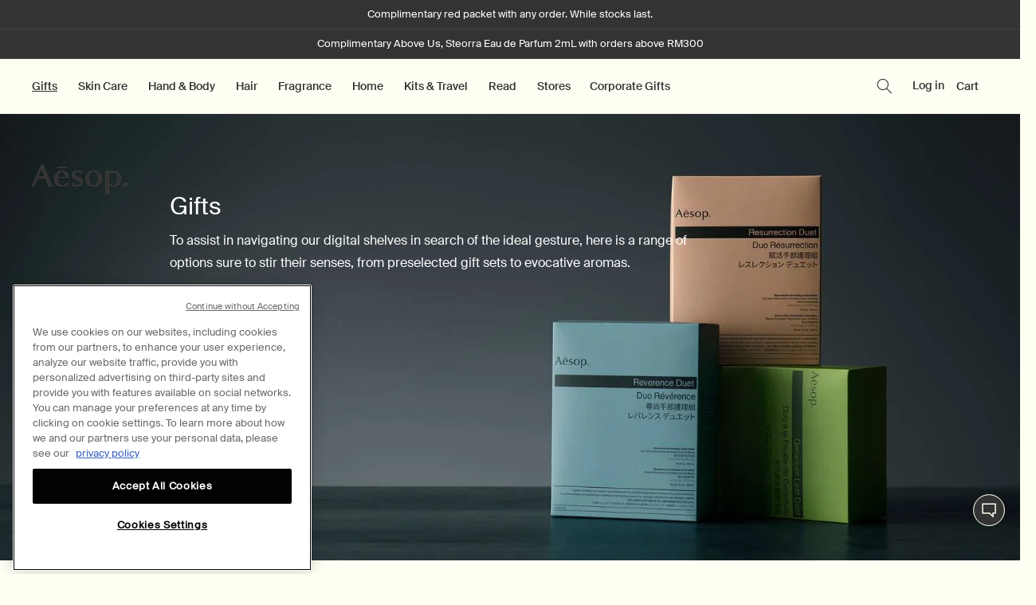

--- FILE ---
content_type: text/html; charset=utf-8
request_url: https://malaysia.aesop.com/collections/gifts?page=1
body_size: 46364
content:
<!doctype html>
<html class="no-js" lang="en">
  <head>
    <meta charset="utf-8">
    <meta http-equiv="X-UA-Compatible" content="IE=edge">
    <meta name="viewport" content="width=device-width,initial-scale=1">
    <meta name="theme-color" content="">
    <link rel="canonical" href="https://malaysia.aesop.com/collections/gifts">
    <link rel="preconnect" href="https://cdn.shopify.com" crossorigin><link rel="icon" type="image/png" href="//malaysia.aesop.com/cdn/shop/files/favicon.jpg?crop=center&height=32&v=1633872964&width=32"><link rel="preconnect" href="https://fonts.shopifycdn.com" crossorigin><title>
      Gifts
 &ndash; Aesop Malaysia</title>

    
      <meta name="description" content="To assist in navigating our digital shelves in search of the ideal gesture, here is a range of options sure to stir their senses, from preselected gift sets to evocative aromas.">
    
    
    

    

<meta property="og:site_name" content="Aesop Malaysia">
<meta property="og:url" content="https://malaysia.aesop.com/collections/gifts">
<meta property="og:title" content="Gifts">
<meta property="og:type" content="website">
<meta property="og:description" content="To assist in navigating our digital shelves in search of the ideal gesture, here is a range of options sure to stir their senses, from preselected gift sets to evocative aromas."><meta property="og:image" content="http://malaysia.aesop.com/cdn/shop/collections/Aesop_Festive_2025_NGL_Category_Page_Gifts_Primary_V2_GL_Full_Bleed_Desktop_2880x1044px.jpg?v=1761617717">
  <meta property="og:image:secure_url" content="https://malaysia.aesop.com/cdn/shop/collections/Aesop_Festive_2025_NGL_Category_Page_Gifts_Primary_V2_GL_Full_Bleed_Desktop_2880x1044px.jpg?v=1761617717">
  <meta property="og:image:width" content="2880">
  <meta property="og:image:height" content="1044"><meta name="twitter:card" content="summary_large_image">
<meta name="twitter:title" content="Gifts">
<meta name="twitter:description" content="To assist in navigating our digital shelves in search of the ideal gesture, here is a range of options sure to stir their senses, from preselected gift sets to evocative aromas.">


    <script src="//malaysia.aesop.com/cdn/shop/t/8/assets/constants.js?v=95358004781563950421738715265" defer></script>
    <script src="//malaysia.aesop.com/cdn/shop/t/8/assets/pubsub.js?v=2921868252632587581738715265" defer></script>
    <script src="//malaysia.aesop.com/cdn/shop/t/8/assets/global.js?v=127210358271191040921738715265" defer></script>
    
    
    <script src="//malaysia.aesop.com/cdn/shop/t/8/assets/transitions.js?v=980081893821197471761727078" defer></script>
    <script src="https://cdnjs.cloudflare.com/ajax/libs/gsap/2.1.3/TweenMax.min.js" defer></script>
    
    
    <script src="https://cdnjs.cloudflare.com/ajax/libs/ScrollMagic/2.0.7/ScrollMagic.min.js" integrity="sha256-2p2tRZlPowp3P/04Pw2rqVCSbhyV/IB7ZEVUglrDS/c=" crossorigin="anonymous" defer></script>
    <script src="https://cdnjs.cloudflare.com/ajax/libs/ScrollMagic/2.0.7/plugins/animation.gsap.js" integrity="sha256-peenofh8a9TIqKdPKIeQE7mJvuwh+J0To7nslvpj1jI=" crossorigin="anonymous" defer></script>
    <script src="https://cdnjs.cloudflare.com/ajax/libs/ScrollMagic/2.0.7/plugins/debug.addIndicators.js" integrity="sha256-31FC/OT6XpfjAhj9FuXjw5/wPXXawCAjJQ29E23/XPk=" crossorigin="anonymous" defer></script>
    <script src="https://cdnjs.cloudflare.com/ajax/libs/jquery/3.6.3/jquery.min.js" defer></script>
    <script src="//malaysia.aesop.com/cdn/shop/t/8/assets/zendesk-messaging.js?v=7343956136791791521764197642" defer="defer"></script>

    <script>window.performance && window.performance.mark && window.performance.mark('shopify.content_for_header.start');</script><meta id="shopify-digital-wallet" name="shopify-digital-wallet" content="/59389706407/digital_wallets/dialog">
<link rel="alternate" type="application/atom+xml" title="Feed" href="/collections/gifts.atom" />
<link rel="alternate" type="application/json+oembed" href="https://malaysia.aesop.com/collections/gifts.oembed">
<script async="async" src="/checkouts/internal/preloads.js?locale=en-MY"></script>
<script id="shopify-features" type="application/json">{"accessToken":"438f4390c15666067e55f9ad0105b274","betas":["rich-media-storefront-analytics"],"domain":"malaysia.aesop.com","predictiveSearch":true,"shopId":59389706407,"locale":"en"}</script>
<script>var Shopify = Shopify || {};
Shopify.shop = "test-aesop.myshopify.com";
Shopify.locale = "en";
Shopify.currency = {"active":"MYR","rate":"1.0"};
Shopify.country = "MY";
Shopify.theme = {"name":"Aesop MY Theme - Production","id":142657519783,"schema_name":"Aesop","schema_version":"2.3.6","theme_store_id":null,"role":"main"};
Shopify.theme.handle = "null";
Shopify.theme.style = {"id":null,"handle":null};
Shopify.cdnHost = "malaysia.aesop.com/cdn";
Shopify.routes = Shopify.routes || {};
Shopify.routes.root = "/";</script>
<script type="module">!function(o){(o.Shopify=o.Shopify||{}).modules=!0}(window);</script>
<script>!function(o){function n(){var o=[];function n(){o.push(Array.prototype.slice.apply(arguments))}return n.q=o,n}var t=o.Shopify=o.Shopify||{};t.loadFeatures=n(),t.autoloadFeatures=n()}(window);</script>
<script id="shop-js-analytics" type="application/json">{"pageType":"collection"}</script>
<script defer="defer" async type="module" src="//malaysia.aesop.com/cdn/shopifycloud/shop-js/modules/v2/client.init-shop-cart-sync_BT-GjEfc.en.esm.js"></script>
<script defer="defer" async type="module" src="//malaysia.aesop.com/cdn/shopifycloud/shop-js/modules/v2/chunk.common_D58fp_Oc.esm.js"></script>
<script defer="defer" async type="module" src="//malaysia.aesop.com/cdn/shopifycloud/shop-js/modules/v2/chunk.modal_xMitdFEc.esm.js"></script>
<script type="module">
  await import("//malaysia.aesop.com/cdn/shopifycloud/shop-js/modules/v2/client.init-shop-cart-sync_BT-GjEfc.en.esm.js");
await import("//malaysia.aesop.com/cdn/shopifycloud/shop-js/modules/v2/chunk.common_D58fp_Oc.esm.js");
await import("//malaysia.aesop.com/cdn/shopifycloud/shop-js/modules/v2/chunk.modal_xMitdFEc.esm.js");

  window.Shopify.SignInWithShop?.initShopCartSync?.({"fedCMEnabled":true,"windoidEnabled":true});

</script>
<script>(function() {
  var isLoaded = false;
  function asyncLoad() {
    if (isLoaded) return;
    isLoaded = true;
    var urls = ["https:\/\/zooomyapps.com\/backinstock\/ZooomyOrders.js?shop=test-aesop.myshopify.com","https:\/\/cdn.shopify.com\/s\/files\/1\/0593\/8970\/6407\/t\/2\/assets\/zendesk-embeddable.js?v=1640037385\u0026shop=test-aesop.myshopify.com","https:\/\/admin.revenuehunt.com\/embed.js?shop=test-aesop.myshopify.com","https:\/\/scrollio.bysimpli.com\/public\/scroll.js?shop=test-aesop.myshopify.com"];
    for (var i = 0; i < urls.length; i++) {
      var s = document.createElement('script');
      s.type = 'text/javascript';
      s.async = true;
      s.src = urls[i];
      var x = document.getElementsByTagName('script')[0];
      x.parentNode.insertBefore(s, x);
    }
  };
  if(window.attachEvent) {
    window.attachEvent('onload', asyncLoad);
  } else {
    window.addEventListener('load', asyncLoad, false);
  }
})();</script>
<script id="__st">var __st={"a":59389706407,"offset":28800,"reqid":"dc86d645-8272-496c-8a82-00447d5ad275-1769295951","pageurl":"malaysia.aesop.com\/collections\/gifts?page=1","u":"b90769843ae4","p":"collection","rtyp":"collection","rid":282919567527};</script>
<script>window.ShopifyPaypalV4VisibilityTracking = true;</script>
<script id="form-persister">!function(){'use strict';const t='contact',e='new_comment',n=[[t,t],['blogs',e],['comments',e],[t,'customer']],o='password',r='form_key',c=['recaptcha-v3-token','g-recaptcha-response','h-captcha-response',o],s=()=>{try{return window.sessionStorage}catch{return}},i='__shopify_v',u=t=>t.elements[r],a=function(){const t=[...n].map((([t,e])=>`form[action*='/${t}']:not([data-nocaptcha='true']) input[name='form_type'][value='${e}']`)).join(',');var e;return e=t,()=>e?[...document.querySelectorAll(e)].map((t=>t.form)):[]}();function m(t){const e=u(t);a().includes(t)&&(!e||!e.value)&&function(t){try{if(!s())return;!function(t){const e=s();if(!e)return;const n=u(t);if(!n)return;const o=n.value;o&&e.removeItem(o)}(t);const e=Array.from(Array(32),(()=>Math.random().toString(36)[2])).join('');!function(t,e){u(t)||t.append(Object.assign(document.createElement('input'),{type:'hidden',name:r})),t.elements[r].value=e}(t,e),function(t,e){const n=s();if(!n)return;const r=[...t.querySelectorAll(`input[type='${o}']`)].map((({name:t})=>t)),u=[...c,...r],a={};for(const[o,c]of new FormData(t).entries())u.includes(o)||(a[o]=c);n.setItem(e,JSON.stringify({[i]:1,action:t.action,data:a}))}(t,e)}catch(e){console.error('failed to persist form',e)}}(t)}const f=t=>{if('true'===t.dataset.persistBound)return;const e=function(t,e){const n=function(t){return'function'==typeof t.submit?t.submit:HTMLFormElement.prototype.submit}(t).bind(t);return function(){let t;return()=>{t||(t=!0,(()=>{try{e(),n()}catch(t){(t=>{console.error('form submit failed',t)})(t)}})(),setTimeout((()=>t=!1),250))}}()}(t,(()=>{m(t)}));!function(t,e){if('function'==typeof t.submit&&'function'==typeof e)try{t.submit=e}catch{}}(t,e),t.addEventListener('submit',(t=>{t.preventDefault(),e()})),t.dataset.persistBound='true'};!function(){function t(t){const e=(t=>{const e=t.target;return e instanceof HTMLFormElement?e:e&&e.form})(t);e&&m(e)}document.addEventListener('submit',t),document.addEventListener('DOMContentLoaded',(()=>{const e=a();for(const t of e)f(t);var n;n=document.body,new window.MutationObserver((t=>{for(const e of t)if('childList'===e.type&&e.addedNodes.length)for(const t of e.addedNodes)1===t.nodeType&&'FORM'===t.tagName&&a().includes(t)&&f(t)})).observe(n,{childList:!0,subtree:!0,attributes:!1}),document.removeEventListener('submit',t)}))}()}();</script>
<script integrity="sha256-4kQ18oKyAcykRKYeNunJcIwy7WH5gtpwJnB7kiuLZ1E=" data-source-attribution="shopify.loadfeatures" defer="defer" src="//malaysia.aesop.com/cdn/shopifycloud/storefront/assets/storefront/load_feature-a0a9edcb.js" crossorigin="anonymous"></script>
<script data-source-attribution="shopify.dynamic_checkout.dynamic.init">var Shopify=Shopify||{};Shopify.PaymentButton=Shopify.PaymentButton||{isStorefrontPortableWallets:!0,init:function(){window.Shopify.PaymentButton.init=function(){};var t=document.createElement("script");t.src="https://malaysia.aesop.com/cdn/shopifycloud/portable-wallets/latest/portable-wallets.en.js",t.type="module",document.head.appendChild(t)}};
</script>
<script data-source-attribution="shopify.dynamic_checkout.buyer_consent">
  function portableWalletsHideBuyerConsent(e){var t=document.getElementById("shopify-buyer-consent"),n=document.getElementById("shopify-subscription-policy-button");t&&n&&(t.classList.add("hidden"),t.setAttribute("aria-hidden","true"),n.removeEventListener("click",e))}function portableWalletsShowBuyerConsent(e){var t=document.getElementById("shopify-buyer-consent"),n=document.getElementById("shopify-subscription-policy-button");t&&n&&(t.classList.remove("hidden"),t.removeAttribute("aria-hidden"),n.addEventListener("click",e))}window.Shopify?.PaymentButton&&(window.Shopify.PaymentButton.hideBuyerConsent=portableWalletsHideBuyerConsent,window.Shopify.PaymentButton.showBuyerConsent=portableWalletsShowBuyerConsent);
</script>
<script data-source-attribution="shopify.dynamic_checkout.cart.bootstrap">document.addEventListener("DOMContentLoaded",(function(){function t(){return document.querySelector("shopify-accelerated-checkout-cart, shopify-accelerated-checkout")}if(t())Shopify.PaymentButton.init();else{new MutationObserver((function(e,n){t()&&(Shopify.PaymentButton.init(),n.disconnect())})).observe(document.body,{childList:!0,subtree:!0})}}));
</script>
<script id="sections-script" data-sections="header" defer="defer" src="//malaysia.aesop.com/cdn/shop/t/8/compiled_assets/scripts.js?v=4551"></script>
<script>window.performance && window.performance.mark && window.performance.mark('shopify.content_for_header.end');</script>


    <style data-shopify>
      
      
      
      
      @font-face {
  font-family: "Proza Libre";
  font-weight: 400;
  font-style: normal;
  font-display: swap;
  src: url("//malaysia.aesop.com/cdn/fonts/proza_libre/prozalibre_n4.f0507b32b728d57643b7359f19cd41165a2ba3ad.woff2") format("woff2"),
       url("//malaysia.aesop.com/cdn/fonts/proza_libre/prozalibre_n4.11ea93e06205ad0e376283cb5b58368f304c1fe5.woff") format("woff");
}


      :root {
        --font-body-family: Helvetica, Arial, sans-serif;
        --font-body-style: normal;
        --font-body-weight: 400;
        --font-body-weight-bold: 700;

        --font-heading-family: "Proza Libre", sans-serif;
        --font-heading-style: normal;
        --font-heading-weight: 400;

        --font-body-scale: 1.0;
        --font-heading-scale: 1.0;

        --color-base-text: 51, 51, 51;
        --color-shadow: 51, 51, 51;
        --color-base-background-1: 255, 254, 242;
        --color-base-background-2: 235, 234, 222;
        --color-base-solid-button-labels: 255, 255, 255;
        --color-base-outline-button-labels: 18, 18, 18;
        --color-base-accent-1: 51, 51, 51;
        --color-base-accent-2: 246, 245, 232;
        --payment-terms-background-color: #fffef2;

        --gradient-base-background-1: #fffef2;
        --gradient-base-background-2: #ebeade;
        --gradient-base-accent-1: #333333;
        --gradient-base-accent-2: #f6f5e8;

        --media-padding: px;
        --media-border-opacity: 0.05;
        --media-border-width: 1px;
        --media-radius: 0px;
        --media-shadow-opacity: 0.0;
        --media-shadow-horizontal-offset: 0px;
        --media-shadow-vertical-offset: 4px;
        --media-shadow-blur-radius: 5px;
        --media-shadow-visible: 0;

        --page-width: 160rem;
        --page-width-margin: 0rem;

        --product-card-image-padding: 0.0rem;
        --product-card-corner-radius: 0.0rem;
        --product-card-text-alignment: left;
        --product-card-border-width: 0.0rem;
        --product-card-border-opacity: 0.1;
        --product-card-shadow-opacity: 0.0;
        --product-card-shadow-visible: 0;
        --product-card-shadow-horizontal-offset: 0.0rem;
        --product-card-shadow-vertical-offset: 0.4rem;
        --product-card-shadow-blur-radius: 0.5rem;

        --collection-card-image-padding: 0.0rem;
        --collection-card-corner-radius: 0.0rem;
        --collection-card-text-alignment: left;
        --collection-card-border-width: 0.0rem;
        --collection-card-border-opacity: 0.1;
        --collection-card-shadow-opacity: 0.0;
        --collection-card-shadow-visible: 0;
        --collection-card-shadow-horizontal-offset: 0.0rem;
        --collection-card-shadow-vertical-offset: 0.4rem;
        --collection-card-shadow-blur-radius: 0.5rem;

        --blog-card-image-padding: 0.0rem;
        --blog-card-corner-radius: 0.0rem;
        --blog-card-text-alignment: left;
        --blog-card-border-width: 0.0rem;
        --blog-card-border-opacity: 0.1;
        --blog-card-shadow-opacity: 0.0;
        --blog-card-shadow-visible: 0;
        --blog-card-shadow-horizontal-offset: 0.0rem;
        --blog-card-shadow-vertical-offset: 0.4rem;
        --blog-card-shadow-blur-radius: 0.5rem;

        --badge-corner-radius: 0.4rem;

        --popup-border-width: 1px;
        --popup-border-opacity: 0.1;
        --popup-corner-radius: 0px;
        --popup-shadow-opacity: 0.0;
        --popup-shadow-horizontal-offset: 0px;
        --popup-shadow-vertical-offset: 4px;
        --popup-shadow-blur-radius: 5px;

        --drawer-border-width: 1px;
        --drawer-border-opacity: 0.1;
        --drawer-shadow-opacity: 0.0;
        --drawer-shadow-horizontal-offset: 0px;
        --drawer-shadow-vertical-offset: 4px;
        --drawer-shadow-blur-radius: 5px;

        --spacing-sections-desktop: 0px;
        --spacing-sections-mobile: 0px;

        --grid-desktop-vertical-spacing: 40px;
        --grid-desktop-horizontal-spacing: 8px;
        --grid-mobile-vertical-spacing: 20px;
        --grid-mobile-horizontal-spacing: 4px;
        --text-boxes-border-opacity: 0.1;
        --text-boxes-border-width: 0px;
        --text-boxes-radius: 0px;
        --text-boxes-shadow-opacity: 0.0;
        --text-boxes-shadow-visible: 0;
        --text-boxes-shadow-horizontal-offset: 0px;
        --text-boxes-shadow-vertical-offset: 4px;
        --text-boxes-shadow-blur-radius: 5px;

        --buttons-radius: 0px;
        --buttons-radius-outset: 0px;
        --buttons-border-width: 1px;
        --buttons-border-opacity: 1.0;
        --buttons-shadow-opacity: 0.0;
        --buttons-shadow-visible: 0;
        --buttons-shadow-horizontal-offset: 0px;
        --buttons-shadow-vertical-offset: 4px;
        --buttons-shadow-blur-radius: 5px;
        --buttons-border-offset: 0px;

        --inputs-radius: 0px;
        --inputs-border-width: 1px;
        --inputs-border-opacity: 0.55;
        --inputs-shadow-opacity: 0.0;
        --inputs-shadow-horizontal-offset: 0px;
        --inputs-margin-offset: 0px;
        --inputs-shadow-vertical-offset: 4px;
        --inputs-shadow-blur-radius: 5px;
        --inputs-radius-outset: 0px;

        --variant-pills-radius: 0px;
        --variant-pills-border-width: 1px;
        --variant-pills-border-opacity: 0.55;
        --variant-pills-shadow-opacity: 0.0;
        --variant-pills-shadow-horizontal-offset: 0px;
        --variant-pills-shadow-vertical-offset: 4px;
        --variant-pills-shadow-blur-radius: 5px;
      }

      *,
      *::before,
      *::after {
        box-sizing: inherit;
      }

      html {
        box-sizing: border-box;
        font-size: calc(var(--font-body-scale) * 62.5%);
        height: 100%;
      }

      body {
        display: grid;
        grid-template-rows: auto auto 1fr auto;
        grid-template-columns: 100%;
        min-height: 100%;
        margin: 0;
        font-size: 1.5rem;
        letter-spacing: 0.06rem;
        line-height: calc(1 + 0.8 / var(--font-body-scale));
        font-family: var(--font-body-family);
        font-style: var(--font-body-style);
        font-weight: var(--font-body-weight);
      }

      @media screen and (min-width: 750px) {
        body {
          font-size: 1.6rem;
        }
      }

    @font-face {
    font-family: 'Suisse Regular';
    src: url('https://cdn.shopify.com/s/files/1/0437/1012/0086/files/SuisseIntl-Regular-WebXL.woff2?v=1682172283') format('woff2'),
    url('https://cdn.shopify.com/s/files/1/0437/1012/0086/files/SuisseIntl-Regular-WebXL.woff?v=1682207931') format('woff');
    font-weight: normal;
    font-style: normal;
    font-display: swap;
    }

    @font-face {
    font-family: 'Suisse Medium';
    src: url('https://cdn.shopify.com/s/files/1/0437/1012/0086/files/SuisseIntl-Medium-WebXL.woff2?v=1682737023') format('woff2'),
    url('https://cdn.shopify.com/s/files/1/0437/1012/0086/files/SuisseIntl-Medium-WebXL.woff?v=1682737023') format('woff');
    font-weight: normal;
    font-style: normal;
    font-display: swap;
    }  

    @font-face {
    font-family: 'Zapf Humanist';
    src: url('https://cdn.shopify.com/s/files/1/0437/1012/0086/files/324B1A_0_0.woff2?v=1682552966') format('woff2'),
    url('https://cdn.shopify.com/s/files/1/0437/1012/0086/files/324B1A_0_0.woff?v=1682552953') format('woff');
    font-weight: normal;
    font-style: normal;
    font-display: swap;
    }  

      body {
        opacity: 0;
        animation: fade-in 0.5s ease-in-out forwards;
      }
      
      @keyframes fade-in {
        0% {
          opacity: 0;
        }
        100% {
          opacity: 1;
        }
      }
      
      body.fade-out {
        opacity: 1;
        animation: fade-out 0.5s ease-in-out forwards;
      }
      
      @keyframes fade-out {
        0% {
          opacity: 1;
        }
        100% {
          opacity: 0;
        }
      }

    </style>

    <link href="//malaysia.aesop.com/cdn/shop/t/8/assets/base.css?v=46381549985204083731761727078" rel="stylesheet" type="text/css" media="all" />
    <link href="//malaysia.aesop.com/cdn/shop/t/8/assets/zendesk-messaging.css?v=181931384148207714171738715265" rel="stylesheet" type="text/css" media="all" />
<link rel="preload" as="font" href="//malaysia.aesop.com/cdn/fonts/proza_libre/prozalibre_n4.f0507b32b728d57643b7359f19cd41165a2ba3ad.woff2" type="font/woff2" crossorigin><link rel="stylesheet" href="//malaysia.aesop.com/cdn/shop/t/8/assets/component-predictive-search.css?v=16487634837023904061738715265" media="print" onload="this.media='all'"><script>document.documentElement.className = document.documentElement.className.replace('no-js', 'js');
    if (Shopify.designMode) {
      document.documentElement.classList.add('shopify-design-mode');
    }
    </script>

  <script>
  // Apply responsive images globally
  document.addEventListener('DOMContentLoaded', function() {
    var imgTags = document.querySelectorAll('img');
    for (var i = 0; i < imgTags.length; i++) {
      var imgTag = imgTags[i];
      var imgSrc = imgTag.getAttribute('src');
      var imgSrcset = imgSrc + ' 320w, ' + imgSrc + ' 640w, ' + imgSrc + ' 1024w, ' + imgSrc + ' 2048w';
      imgTag.setAttribute('srcset', imgSrcset);
      imgTag.setAttribute('sizes', '100vw');
      imgTag.setAttribute('loading', 'lazy');
    }
  });
</script>

  

    <script 
      src="https://cdn.cookielaw.org/scripttemplates/otSDKStub.js"
      type="text/javascript"
      charset="UTF-8"
      data-domain-script="019107be-a4fc-7327-9530-ef268467d91c"
    defer>
    </script>

    <script type="text/javascript">
      function OptanonWrapper() { }
    </script>

  

<link href="https://monorail-edge.shopifysvc.com" rel="dns-prefetch">
<script>(function(){if ("sendBeacon" in navigator && "performance" in window) {try {var session_token_from_headers = performance.getEntriesByType('navigation')[0].serverTiming.find(x => x.name == '_s').description;} catch {var session_token_from_headers = undefined;}var session_cookie_matches = document.cookie.match(/_shopify_s=([^;]*)/);var session_token_from_cookie = session_cookie_matches && session_cookie_matches.length === 2 ? session_cookie_matches[1] : "";var session_token = session_token_from_headers || session_token_from_cookie || "";function handle_abandonment_event(e) {var entries = performance.getEntries().filter(function(entry) {return /monorail-edge.shopifysvc.com/.test(entry.name);});if (!window.abandonment_tracked && entries.length === 0) {window.abandonment_tracked = true;var currentMs = Date.now();var navigation_start = performance.timing.navigationStart;var payload = {shop_id: 59389706407,url: window.location.href,navigation_start,duration: currentMs - navigation_start,session_token,page_type: "collection"};window.navigator.sendBeacon("https://monorail-edge.shopifysvc.com/v1/produce", JSON.stringify({schema_id: "online_store_buyer_site_abandonment/1.1",payload: payload,metadata: {event_created_at_ms: currentMs,event_sent_at_ms: currentMs}}));}}window.addEventListener('pagehide', handle_abandonment_event);}}());</script>
<script id="web-pixels-manager-setup">(function e(e,d,r,n,o){if(void 0===o&&(o={}),!Boolean(null===(a=null===(i=window.Shopify)||void 0===i?void 0:i.analytics)||void 0===a?void 0:a.replayQueue)){var i,a;window.Shopify=window.Shopify||{};var t=window.Shopify;t.analytics=t.analytics||{};var s=t.analytics;s.replayQueue=[],s.publish=function(e,d,r){return s.replayQueue.push([e,d,r]),!0};try{self.performance.mark("wpm:start")}catch(e){}var l=function(){var e={modern:/Edge?\/(1{2}[4-9]|1[2-9]\d|[2-9]\d{2}|\d{4,})\.\d+(\.\d+|)|Firefox\/(1{2}[4-9]|1[2-9]\d|[2-9]\d{2}|\d{4,})\.\d+(\.\d+|)|Chrom(ium|e)\/(9{2}|\d{3,})\.\d+(\.\d+|)|(Maci|X1{2}).+ Version\/(15\.\d+|(1[6-9]|[2-9]\d|\d{3,})\.\d+)([,.]\d+|)( \(\w+\)|)( Mobile\/\w+|) Safari\/|Chrome.+OPR\/(9{2}|\d{3,})\.\d+\.\d+|(CPU[ +]OS|iPhone[ +]OS|CPU[ +]iPhone|CPU IPhone OS|CPU iPad OS)[ +]+(15[._]\d+|(1[6-9]|[2-9]\d|\d{3,})[._]\d+)([._]\d+|)|Android:?[ /-](13[3-9]|1[4-9]\d|[2-9]\d{2}|\d{4,})(\.\d+|)(\.\d+|)|Android.+Firefox\/(13[5-9]|1[4-9]\d|[2-9]\d{2}|\d{4,})\.\d+(\.\d+|)|Android.+Chrom(ium|e)\/(13[3-9]|1[4-9]\d|[2-9]\d{2}|\d{4,})\.\d+(\.\d+|)|SamsungBrowser\/([2-9]\d|\d{3,})\.\d+/,legacy:/Edge?\/(1[6-9]|[2-9]\d|\d{3,})\.\d+(\.\d+|)|Firefox\/(5[4-9]|[6-9]\d|\d{3,})\.\d+(\.\d+|)|Chrom(ium|e)\/(5[1-9]|[6-9]\d|\d{3,})\.\d+(\.\d+|)([\d.]+$|.*Safari\/(?![\d.]+ Edge\/[\d.]+$))|(Maci|X1{2}).+ Version\/(10\.\d+|(1[1-9]|[2-9]\d|\d{3,})\.\d+)([,.]\d+|)( \(\w+\)|)( Mobile\/\w+|) Safari\/|Chrome.+OPR\/(3[89]|[4-9]\d|\d{3,})\.\d+\.\d+|(CPU[ +]OS|iPhone[ +]OS|CPU[ +]iPhone|CPU IPhone OS|CPU iPad OS)[ +]+(10[._]\d+|(1[1-9]|[2-9]\d|\d{3,})[._]\d+)([._]\d+|)|Android:?[ /-](13[3-9]|1[4-9]\d|[2-9]\d{2}|\d{4,})(\.\d+|)(\.\d+|)|Mobile Safari.+OPR\/([89]\d|\d{3,})\.\d+\.\d+|Android.+Firefox\/(13[5-9]|1[4-9]\d|[2-9]\d{2}|\d{4,})\.\d+(\.\d+|)|Android.+Chrom(ium|e)\/(13[3-9]|1[4-9]\d|[2-9]\d{2}|\d{4,})\.\d+(\.\d+|)|Android.+(UC? ?Browser|UCWEB|U3)[ /]?(15\.([5-9]|\d{2,})|(1[6-9]|[2-9]\d|\d{3,})\.\d+)\.\d+|SamsungBrowser\/(5\.\d+|([6-9]|\d{2,})\.\d+)|Android.+MQ{2}Browser\/(14(\.(9|\d{2,})|)|(1[5-9]|[2-9]\d|\d{3,})(\.\d+|))(\.\d+|)|K[Aa][Ii]OS\/(3\.\d+|([4-9]|\d{2,})\.\d+)(\.\d+|)/},d=e.modern,r=e.legacy,n=navigator.userAgent;return n.match(d)?"modern":n.match(r)?"legacy":"unknown"}(),u="modern"===l?"modern":"legacy",c=(null!=n?n:{modern:"",legacy:""})[u],f=function(e){return[e.baseUrl,"/wpm","/b",e.hashVersion,"modern"===e.buildTarget?"m":"l",".js"].join("")}({baseUrl:d,hashVersion:r,buildTarget:u}),m=function(e){var d=e.version,r=e.bundleTarget,n=e.surface,o=e.pageUrl,i=e.monorailEndpoint;return{emit:function(e){var a=e.status,t=e.errorMsg,s=(new Date).getTime(),l=JSON.stringify({metadata:{event_sent_at_ms:s},events:[{schema_id:"web_pixels_manager_load/3.1",payload:{version:d,bundle_target:r,page_url:o,status:a,surface:n,error_msg:t},metadata:{event_created_at_ms:s}}]});if(!i)return console&&console.warn&&console.warn("[Web Pixels Manager] No Monorail endpoint provided, skipping logging."),!1;try{return self.navigator.sendBeacon.bind(self.navigator)(i,l)}catch(e){}var u=new XMLHttpRequest;try{return u.open("POST",i,!0),u.setRequestHeader("Content-Type","text/plain"),u.send(l),!0}catch(e){return console&&console.warn&&console.warn("[Web Pixels Manager] Got an unhandled error while logging to Monorail."),!1}}}}({version:r,bundleTarget:l,surface:e.surface,pageUrl:self.location.href,monorailEndpoint:e.monorailEndpoint});try{o.browserTarget=l,function(e){var d=e.src,r=e.async,n=void 0===r||r,o=e.onload,i=e.onerror,a=e.sri,t=e.scriptDataAttributes,s=void 0===t?{}:t,l=document.createElement("script"),u=document.querySelector("head"),c=document.querySelector("body");if(l.async=n,l.src=d,a&&(l.integrity=a,l.crossOrigin="anonymous"),s)for(var f in s)if(Object.prototype.hasOwnProperty.call(s,f))try{l.dataset[f]=s[f]}catch(e){}if(o&&l.addEventListener("load",o),i&&l.addEventListener("error",i),u)u.appendChild(l);else{if(!c)throw new Error("Did not find a head or body element to append the script");c.appendChild(l)}}({src:f,async:!0,onload:function(){if(!function(){var e,d;return Boolean(null===(d=null===(e=window.Shopify)||void 0===e?void 0:e.analytics)||void 0===d?void 0:d.initialized)}()){var d=window.webPixelsManager.init(e)||void 0;if(d){var r=window.Shopify.analytics;r.replayQueue.forEach((function(e){var r=e[0],n=e[1],o=e[2];d.publishCustomEvent(r,n,o)})),r.replayQueue=[],r.publish=d.publishCustomEvent,r.visitor=d.visitor,r.initialized=!0}}},onerror:function(){return m.emit({status:"failed",errorMsg:"".concat(f," has failed to load")})},sri:function(e){var d=/^sha384-[A-Za-z0-9+/=]+$/;return"string"==typeof e&&d.test(e)}(c)?c:"",scriptDataAttributes:o}),m.emit({status:"loading"})}catch(e){m.emit({status:"failed",errorMsg:(null==e?void 0:e.message)||"Unknown error"})}}})({shopId: 59389706407,storefrontBaseUrl: "https://malaysia.aesop.com",extensionsBaseUrl: "https://extensions.shopifycdn.com/cdn/shopifycloud/web-pixels-manager",monorailEndpoint: "https://monorail-edge.shopifysvc.com/unstable/produce_batch",surface: "storefront-renderer",enabledBetaFlags: ["2dca8a86"],webPixelsConfigList: [{"id":"1525776551","configuration":"{\"config\":\"{\\\"google_tag_ids\\\":[\\\"G-N0XS7Y4C6R\\\",\\\"AW-17304834777\\\",\\\"GT-NCTT7LQH\\\"],\\\"target_country\\\":\\\"ZZ\\\",\\\"gtag_events\\\":[{\\\"type\\\":\\\"begin_checkout\\\",\\\"action_label\\\":[\\\"G-N0XS7Y4C6R\\\",\\\"AW-17304834777\\\/3MrACOSBz50bENmly7tA\\\"]},{\\\"type\\\":\\\"search\\\",\\\"action_label\\\":[\\\"G-N0XS7Y4C6R\\\",\\\"AW-17304834777\\\/Y8qsCPCBz50bENmly7tA\\\"]},{\\\"type\\\":\\\"view_item\\\",\\\"action_label\\\":[\\\"G-N0XS7Y4C6R\\\",\\\"AW-17304834777\\\/-NMrCO2Bz50bENmly7tA\\\",\\\"MC-BRD2H5L6GG\\\"]},{\\\"type\\\":\\\"purchase\\\",\\\"action_label\\\":[\\\"G-N0XS7Y4C6R\\\",\\\"AW-17304834777\\\/-N9pCOGBz50bENmly7tA\\\",\\\"MC-BRD2H5L6GG\\\"]},{\\\"type\\\":\\\"page_view\\\",\\\"action_label\\\":[\\\"G-N0XS7Y4C6R\\\",\\\"AW-17304834777\\\/8AOKCOqBz50bENmly7tA\\\",\\\"MC-BRD2H5L6GG\\\"]},{\\\"type\\\":\\\"add_payment_info\\\",\\\"action_label\\\":[\\\"G-N0XS7Y4C6R\\\",\\\"AW-17304834777\\\/lz4VCPOBz50bENmly7tA\\\"]},{\\\"type\\\":\\\"add_to_cart\\\",\\\"action_label\\\":[\\\"G-N0XS7Y4C6R\\\",\\\"AW-17304834777\\\/NK5KCOeBz50bENmly7tA\\\"]}],\\\"enable_monitoring_mode\\\":false}\"}","eventPayloadVersion":"v1","runtimeContext":"OPEN","scriptVersion":"b2a88bafab3e21179ed38636efcd8a93","type":"APP","apiClientId":1780363,"privacyPurposes":[],"dataSharingAdjustments":{"protectedCustomerApprovalScopes":["read_customer_address","read_customer_email","read_customer_name","read_customer_personal_data","read_customer_phone"]}},{"id":"1525645479","configuration":"{\"pixel_id\":\"677938741656246\",\"pixel_type\":\"facebook_pixel\"}","eventPayloadVersion":"v1","runtimeContext":"OPEN","scriptVersion":"ca16bc87fe92b6042fbaa3acc2fbdaa6","type":"APP","apiClientId":2329312,"privacyPurposes":["ANALYTICS","MARKETING","SALE_OF_DATA"],"dataSharingAdjustments":{"protectedCustomerApprovalScopes":["read_customer_address","read_customer_email","read_customer_name","read_customer_personal_data","read_customer_phone"]}},{"id":"148963495","eventPayloadVersion":"1","runtimeContext":"LAX","scriptVersion":"34","type":"CUSTOM","privacyPurposes":[],"name":"GTM Pixel"},{"id":"shopify-app-pixel","configuration":"{}","eventPayloadVersion":"v1","runtimeContext":"STRICT","scriptVersion":"0450","apiClientId":"shopify-pixel","type":"APP","privacyPurposes":["ANALYTICS","MARKETING"]},{"id":"shopify-custom-pixel","eventPayloadVersion":"v1","runtimeContext":"LAX","scriptVersion":"0450","apiClientId":"shopify-pixel","type":"CUSTOM","privacyPurposes":["ANALYTICS","MARKETING"]}],isMerchantRequest: false,initData: {"shop":{"name":"Aesop Malaysia","paymentSettings":{"currencyCode":"MYR"},"myshopifyDomain":"test-aesop.myshopify.com","countryCode":"MY","storefrontUrl":"https:\/\/malaysia.aesop.com"},"customer":null,"cart":null,"checkout":null,"productVariants":[],"purchasingCompany":null},},"https://malaysia.aesop.com/cdn","fcfee988w5aeb613cpc8e4bc33m6693e112",{"modern":"","legacy":""},{"shopId":"59389706407","storefrontBaseUrl":"https:\/\/malaysia.aesop.com","extensionBaseUrl":"https:\/\/extensions.shopifycdn.com\/cdn\/shopifycloud\/web-pixels-manager","surface":"storefront-renderer","enabledBetaFlags":"[\"2dca8a86\"]","isMerchantRequest":"false","hashVersion":"fcfee988w5aeb613cpc8e4bc33m6693e112","publish":"custom","events":"[[\"page_viewed\",{}],[\"collection_viewed\",{\"collection\":{\"id\":\"282919567527\",\"title\":\"Gifts\",\"productVariants\":[{\"price\":{\"amount\":85.0,\"currencyCode\":\"MYR\"},\"product\":{\"title\":\"Geranium Leaf Body Cleanser\",\"vendor\":\"Aesop\",\"id\":\"7105887207591\",\"untranslatedTitle\":\"Geranium Leaf Body Cleanser\",\"url\":\"\/products\/geranium-leaf-body-cleanser\",\"type\":\"Body\"},\"id\":\"42019348775079\",\"image\":{\"src\":\"\/\/malaysia.aesop.com\/cdn\/shop\/products\/Aesop-Body-Geranium-Leaf-Body-Cleanser-100mL-Hybris-Large-835x962px.png?v=1763396597\"},\"sku\":\"MY_HYB_LOR-ASP-B100BT11RF\",\"title\":\"100mL\",\"untranslatedTitle\":\"100mL\"},{\"price\":{\"amount\":175.0,\"currencyCode\":\"MYR\"},\"product\":{\"title\":\"Resurrection Aromatique Hand Wash\",\"vendor\":\"Aesop\",\"id\":\"7105888845991\",\"untranslatedTitle\":\"Resurrection Aromatique Hand Wash\",\"url\":\"\/products\/resurrection-aromatique-hand-wash\",\"type\":\"Hand\"},\"id\":\"42463269486759\",\"image\":{\"src\":\"\/\/malaysia.aesop.com\/cdn\/shop\/products\/Aesop-Hand-Resurrection-Aromatique-Hand-Wash-500mL-large_-_B500BT13RF_f6f36bd2-0836-433a-8bcd-e6dc06030f88.png?v=1750907374\"},\"sku\":\"MY_HYB_LOR-ASP-B500BT13RF\",\"title\":\"500mL\",\"untranslatedTitle\":\"500mL\"},{\"price\":{\"amount\":170.0,\"currencyCode\":\"MYR\"},\"product\":{\"title\":\"Geranium Leaf Body Scrub\",\"vendor\":\"Aesop\",\"id\":\"7105887043751\",\"untranslatedTitle\":\"Geranium Leaf Body Scrub\",\"url\":\"\/products\/geranium-leaf-body-scrub\",\"type\":\"Body\"},\"id\":\"42425513050279\",\"image\":{\"src\":\"\/\/malaysia.aesop.com\/cdn\/shop\/products\/Aesop-Body-Geranium-Leaf-Body-Scrub-180mL-large_-_T180BS15_b3b289b7-397a-492e-8ebe-9c110a6e049b.png?v=1756642951\"},\"sku\":\"MY_HYB_LOR-ASP-T180BS15\",\"title\":\"180mL\",\"untranslatedTitle\":\"180mL\"},{\"price\":{\"amount\":165.0,\"currencyCode\":\"MYR\"},\"product\":{\"title\":\"Arrival Travel Kit\",\"vendor\":\"Aesop\",\"id\":\"7105893990567\",\"untranslatedTitle\":\"Arrival Travel Kit\",\"url\":\"\/products\/arrival-travel-kit\",\"type\":\"Kits \u0026 Travel\"},\"id\":\"43307421532327\",\"image\":{\"src\":\"\/\/malaysia.aesop.com\/cdn\/shop\/products\/Aesop_Kits_Arrival_Large_888x776px.png?v=1750907335\"},\"sku\":\"MY_HYB_LOR-ASP-APB284\",\"title\":\"4 x 50mL\",\"untranslatedTitle\":\"4 x 50mL\"},{\"price\":{\"amount\":230.0,\"currencyCode\":\"MYR\"},\"product\":{\"title\":\"Purifying Facial Exfoliant Paste\",\"vendor\":\"Aesop\",\"id\":\"7105883668647\",\"untranslatedTitle\":\"Purifying Facial Exfoliant Paste\",\"url\":\"\/products\/purifying-facial-exfoliant-paste\",\"type\":\"Skin\"},\"id\":\"42463267324071\",\"image\":{\"src\":\"\/\/malaysia.aesop.com\/cdn\/shop\/products\/Aesop-Skin-Purifying-Facial-Exfoliant-Paste-75mL-large_-_ASK33_9e13ff93-646e-4383-b7b2-7acc3e1d39ca.png?v=1750907434\"},\"sku\":\"MY_HYB_LOR-ASP-ASK33\",\"title\":\"75mL\",\"untranslatedTitle\":\"75mL\"},{\"price\":{\"amount\":90.0,\"currencyCode\":\"MYR\"},\"product\":{\"title\":\"Shampoo\",\"vendor\":\"Aesop\",\"id\":\"7247642493095\",\"untranslatedTitle\":\"Shampoo\",\"url\":\"\/products\/shampoo\",\"type\":\"Hair\"},\"id\":\"42135954915495\",\"image\":{\"src\":\"\/\/malaysia.aesop.com\/cdn\/shop\/products\/100mlShampoo_bf5b8780-1485-4140-b586-89fd216bcfa1.png?v=1763428618\"},\"sku\":\"MY_HYB_LOR-ASP-B100HR31\",\"title\":\"100mL\",\"untranslatedTitle\":\"100mL\"},{\"price\":{\"amount\":405.0,\"currencyCode\":\"MYR\"},\"product\":{\"title\":\"Parsley Seed Anti-Oxidant Intense Serum\",\"vendor\":\"Aesop\",\"id\":\"7240651735207\",\"untranslatedTitle\":\"Parsley Seed Anti-Oxidant Intense Serum\",\"url\":\"\/products\/parsley-seed-anti-oxidant-intense-serum\",\"type\":\"Skin\"},\"id\":\"42463104663719\",\"image\":{\"src\":\"\/\/malaysia.aesop.com\/cdn\/shop\/products\/aesopPSAOIS_f60a9db0-bf02-47e0-a572-04d81d60aa72.png?v=1767579513\"},\"sku\":\"MY_HYB_LOR-ASP-B60SK69\",\"title\":\"60mL\",\"untranslatedTitle\":\"60mL\"},{\"price\":{\"amount\":545.0,\"currencyCode\":\"MYR\"},\"product\":{\"title\":\"Reverence Duet\",\"vendor\":\"Aesop\",\"id\":\"7105890451623\",\"untranslatedTitle\":\"Reverence Duet\",\"url\":\"\/products\/reverence-duet\",\"type\":\"Kits \u0026 Travel\"},\"id\":\"43307430346919\",\"image\":{\"src\":\"\/\/malaysia.aesop.com\/cdn\/shop\/products\/Aesop-Reverence-Duet-with-Product-Large-1584x962px_-_APB109_d14e5864-b42b-4acf-aab0-e8cb8e90cf02.png?v=1750907359\"},\"sku\":\"MY_HYB_LOR-ASP-TMY04240\",\"title\":\"2 x 500mL\",\"untranslatedTitle\":\"2 x 500mL\"}]}}]]"});</script><script>
  window.ShopifyAnalytics = window.ShopifyAnalytics || {};
  window.ShopifyAnalytics.meta = window.ShopifyAnalytics.meta || {};
  window.ShopifyAnalytics.meta.currency = 'MYR';
  var meta = {"products":[{"id":7105887207591,"gid":"gid:\/\/shopify\/Product\/7105887207591","vendor":"Aesop","type":"Body","handle":"geranium-leaf-body-cleanser","variants":[{"id":42019348775079,"price":8500,"name":"Geranium Leaf Body Cleanser - 100mL","public_title":"100mL","sku":"MY_HYB_LOR-ASP-B100BT11RF"},{"id":42019348807847,"price":21000,"name":"Geranium Leaf Body Cleanser - 500mL","public_title":"500mL","sku":"MY_HYB_LOR-ASP-B500BT11RF"},{"id":46989079085223,"price":20000,"name":"Geranium Leaf Body Cleanser - 500ml refill","public_title":"500ml refill","sku":"MY_HYB_LOR-ASP-B500BT11RFS"}],"remote":false},{"id":7105888845991,"gid":"gid:\/\/shopify\/Product\/7105888845991","vendor":"Aesop","type":"Hand","handle":"resurrection-aromatique-hand-wash","variants":[{"id":42463269486759,"price":17500,"name":"Resurrection Aromatique Hand Wash - 500mL","public_title":"500mL","sku":"MY_HYB_LOR-ASP-B500BT13RF"},{"id":46989079609511,"price":17000,"name":"Resurrection Aromatique Hand Wash - 500mL refill","public_title":"500mL refill","sku":"MY_HYB_LOR-ASP-B500BT13RFS"}],"remote":false},{"id":7105887043751,"gid":"gid:\/\/shopify\/Product\/7105887043751","vendor":"Aesop","type":"Body","handle":"geranium-leaf-body-scrub","variants":[{"id":42425513050279,"price":17000,"name":"Geranium Leaf Body Scrub - 180mL","public_title":"180mL","sku":"MY_HYB_LOR-ASP-T180BS15"}],"remote":false},{"id":7105893990567,"gid":"gid:\/\/shopify\/Product\/7105893990567","vendor":"Aesop","type":"Kits \u0026 Travel","handle":"arrival-travel-kit","variants":[{"id":43307421532327,"price":16500,"name":"Arrival Travel Kit - 4 x 50mL","public_title":"4 x 50mL","sku":"MY_HYB_LOR-ASP-APB284"}],"remote":false},{"id":7105883668647,"gid":"gid:\/\/shopify\/Product\/7105883668647","vendor":"Aesop","type":"Skin","handle":"purifying-facial-exfoliant-paste","variants":[{"id":42463267324071,"price":23000,"name":"Purifying Facial Exfoliant Paste - 75mL","public_title":"75mL","sku":"MY_HYB_LOR-ASP-ASK33"}],"remote":false},{"id":7247642493095,"gid":"gid:\/\/shopify\/Product\/7247642493095","vendor":"Aesop","type":"Hair","handle":"shampoo","variants":[{"id":42135954915495,"price":9000,"name":"Shampoo - 100mL","public_title":"100mL","sku":"MY_HYB_LOR-ASP-B100HR31"},{"id":42135954882727,"price":22500,"name":"Shampoo - 500mL","public_title":"500mL","sku":"MY_HYB_LOR-ASP-B500HR31"},{"id":46989093929127,"price":22000,"name":"Shampoo - 500mL refill","public_title":"500mL refill","sku":"MY_HYB_LOR-ASP-B500HR31S"}],"remote":false},{"id":7240651735207,"gid":"gid:\/\/shopify\/Product\/7240651735207","vendor":"Aesop","type":"Skin","handle":"parsley-seed-anti-oxidant-intense-serum","variants":[{"id":42463104663719,"price":40500,"name":"Parsley Seed Anti-Oxidant Intense Serum - 60mL","public_title":"60mL","sku":"MY_HYB_LOR-ASP-B60SK69"},{"id":47203941777575,"price":39500,"name":"Parsley Seed Anti-Oxidant Intense Serum - 60mL refill","public_title":"60mL refill","sku":"MY_HYB_LOR-ASP-B60SK69S"}],"remote":false},{"id":7105890451623,"gid":"gid:\/\/shopify\/Product\/7105890451623","vendor":"Aesop","type":"Kits \u0026 Travel","handle":"reverence-duet","variants":[{"id":43307430346919,"price":54500,"name":"Reverence Duet - 2 x 500mL","public_title":"2 x 500mL","sku":"MY_HYB_LOR-ASP-TMY04240"}],"remote":false}],"page":{"pageType":"collection","resourceType":"collection","resourceId":282919567527,"requestId":"dc86d645-8272-496c-8a82-00447d5ad275-1769295951"}};
  for (var attr in meta) {
    window.ShopifyAnalytics.meta[attr] = meta[attr];
  }
</script>
<script class="analytics">
  (function () {
    var customDocumentWrite = function(content) {
      var jquery = null;

      if (window.jQuery) {
        jquery = window.jQuery;
      } else if (window.Checkout && window.Checkout.$) {
        jquery = window.Checkout.$;
      }

      if (jquery) {
        jquery('body').append(content);
      }
    };

    var hasLoggedConversion = function(token) {
      if (token) {
        return document.cookie.indexOf('loggedConversion=' + token) !== -1;
      }
      return false;
    }

    var setCookieIfConversion = function(token) {
      if (token) {
        var twoMonthsFromNow = new Date(Date.now());
        twoMonthsFromNow.setMonth(twoMonthsFromNow.getMonth() + 2);

        document.cookie = 'loggedConversion=' + token + '; expires=' + twoMonthsFromNow;
      }
    }

    var trekkie = window.ShopifyAnalytics.lib = window.trekkie = window.trekkie || [];
    if (trekkie.integrations) {
      return;
    }
    trekkie.methods = [
      'identify',
      'page',
      'ready',
      'track',
      'trackForm',
      'trackLink'
    ];
    trekkie.factory = function(method) {
      return function() {
        var args = Array.prototype.slice.call(arguments);
        args.unshift(method);
        trekkie.push(args);
        return trekkie;
      };
    };
    for (var i = 0; i < trekkie.methods.length; i++) {
      var key = trekkie.methods[i];
      trekkie[key] = trekkie.factory(key);
    }
    trekkie.load = function(config) {
      trekkie.config = config || {};
      trekkie.config.initialDocumentCookie = document.cookie;
      var first = document.getElementsByTagName('script')[0];
      var script = document.createElement('script');
      script.type = 'text/javascript';
      script.onerror = function(e) {
        var scriptFallback = document.createElement('script');
        scriptFallback.type = 'text/javascript';
        scriptFallback.onerror = function(error) {
                var Monorail = {
      produce: function produce(monorailDomain, schemaId, payload) {
        var currentMs = new Date().getTime();
        var event = {
          schema_id: schemaId,
          payload: payload,
          metadata: {
            event_created_at_ms: currentMs,
            event_sent_at_ms: currentMs
          }
        };
        return Monorail.sendRequest("https://" + monorailDomain + "/v1/produce", JSON.stringify(event));
      },
      sendRequest: function sendRequest(endpointUrl, payload) {
        // Try the sendBeacon API
        if (window && window.navigator && typeof window.navigator.sendBeacon === 'function' && typeof window.Blob === 'function' && !Monorail.isIos12()) {
          var blobData = new window.Blob([payload], {
            type: 'text/plain'
          });

          if (window.navigator.sendBeacon(endpointUrl, blobData)) {
            return true;
          } // sendBeacon was not successful

        } // XHR beacon

        var xhr = new XMLHttpRequest();

        try {
          xhr.open('POST', endpointUrl);
          xhr.setRequestHeader('Content-Type', 'text/plain');
          xhr.send(payload);
        } catch (e) {
          console.log(e);
        }

        return false;
      },
      isIos12: function isIos12() {
        return window.navigator.userAgent.lastIndexOf('iPhone; CPU iPhone OS 12_') !== -1 || window.navigator.userAgent.lastIndexOf('iPad; CPU OS 12_') !== -1;
      }
    };
    Monorail.produce('monorail-edge.shopifysvc.com',
      'trekkie_storefront_load_errors/1.1',
      {shop_id: 59389706407,
      theme_id: 142657519783,
      app_name: "storefront",
      context_url: window.location.href,
      source_url: "//malaysia.aesop.com/cdn/s/trekkie.storefront.8d95595f799fbf7e1d32231b9a28fd43b70c67d3.min.js"});

        };
        scriptFallback.async = true;
        scriptFallback.src = '//malaysia.aesop.com/cdn/s/trekkie.storefront.8d95595f799fbf7e1d32231b9a28fd43b70c67d3.min.js';
        first.parentNode.insertBefore(scriptFallback, first);
      };
      script.async = true;
      script.src = '//malaysia.aesop.com/cdn/s/trekkie.storefront.8d95595f799fbf7e1d32231b9a28fd43b70c67d3.min.js';
      first.parentNode.insertBefore(script, first);
    };
    trekkie.load(
      {"Trekkie":{"appName":"storefront","development":false,"defaultAttributes":{"shopId":59389706407,"isMerchantRequest":null,"themeId":142657519783,"themeCityHash":"8848322025976613871","contentLanguage":"en","currency":"MYR","eventMetadataId":"337e6c24-502b-43e3-abd9-77a9b91a3da4"},"isServerSideCookieWritingEnabled":true,"monorailRegion":"shop_domain","enabledBetaFlags":["65f19447"]},"Session Attribution":{},"S2S":{"facebookCapiEnabled":true,"source":"trekkie-storefront-renderer","apiClientId":580111}}
    );

    var loaded = false;
    trekkie.ready(function() {
      if (loaded) return;
      loaded = true;

      window.ShopifyAnalytics.lib = window.trekkie;

      var originalDocumentWrite = document.write;
      document.write = customDocumentWrite;
      try { window.ShopifyAnalytics.merchantGoogleAnalytics.call(this); } catch(error) {};
      document.write = originalDocumentWrite;

      window.ShopifyAnalytics.lib.page(null,{"pageType":"collection","resourceType":"collection","resourceId":282919567527,"requestId":"dc86d645-8272-496c-8a82-00447d5ad275-1769295951","shopifyEmitted":true});

      var match = window.location.pathname.match(/checkouts\/(.+)\/(thank_you|post_purchase)/)
      var token = match? match[1]: undefined;
      if (!hasLoggedConversion(token)) {
        setCookieIfConversion(token);
        window.ShopifyAnalytics.lib.track("Viewed Product Category",{"currency":"MYR","category":"Collection: gifts","collectionName":"gifts","collectionId":282919567527,"nonInteraction":true},undefined,undefined,{"shopifyEmitted":true});
      }
    });


        var eventsListenerScript = document.createElement('script');
        eventsListenerScript.async = true;
        eventsListenerScript.src = "//malaysia.aesop.com/cdn/shopifycloud/storefront/assets/shop_events_listener-3da45d37.js";
        document.getElementsByTagName('head')[0].appendChild(eventsListenerScript);

})();</script>
<script
  defer
  src="https://malaysia.aesop.com/cdn/shopifycloud/perf-kit/shopify-perf-kit-3.0.4.min.js"
  data-application="storefront-renderer"
  data-shop-id="59389706407"
  data-render-region="gcp-us-east1"
  data-page-type="collection"
  data-theme-instance-id="142657519783"
  data-theme-name="Aesop"
  data-theme-version="2.3.6"
  data-monorail-region="shop_domain"
  data-resource-timing-sampling-rate="10"
  data-shs="true"
  data-shs-beacon="true"
  data-shs-export-with-fetch="true"
  data-shs-logs-sample-rate="1"
  data-shs-beacon-endpoint="https://malaysia.aesop.com/api/collect"
></script>
</head>

  <body class="gradient">
    <a class="skip-to-content-link button visually-hidden" href="#MainContent">
      Skip to content
    </a>

<script src="//malaysia.aesop.com/cdn/shop/t/8/assets/cart.js?v=21876159511507192261738715265" defer="defer"></script>

<style>
  .drawer {
    visibility: hidden;
  }
</style>

<cart-drawer class="drawer is-empty">
  <div id="CartDrawer" class="cart-drawer">
    <div id="CartDrawer-Overlay" class="cart-drawer__overlay"></div>
    <div
      class="drawer__inner"
      role="dialog"
      aria-modal="true"
      aria-label="Your cart"
      tabindex="-1"
    ><div class="drawer__inner-empty">
          <div class="cart-drawer__warnings center cart-drawer__warnings--has-collection">
            <div class="cart-drawer__empty-content">
              <h2 class="cart__empty-text">Your cart is empty</h2>
              <button
                class="drawer__close"
                type="button"
                onclick="this.closest('cart-drawer').close()"
                aria-label="Close"
              >
                <svg
  xmlns="http://www.w3.org/2000/svg"
  aria-hidden="true"
  focusable="false"
  class="icon icon-close"
  fill="none"
  viewBox="0 0 18 17"
>
  <path d="M.865 15.978a.5.5 0 00.707.707l7.433-7.431 7.579 7.282a.501.501 0 00.846-.37.5.5 0 00-.153-.351L9.712 8.546l7.417-7.416a.5.5 0 10-.707-.708L8.991 7.853 1.413.573a.5.5 0 10-.693.72l7.563 7.268-7.418 7.417z" fill="currentColor">
</svg>

              </button>
              <a href="/collections/all" class="button">
                Continue shopping
              </a><p class="cart__login-title h3">Have an account?</p>
                <p class="cart__login-paragraph">
                  <a href="/account/login" class="link underlined-link">Log in</a> to check out faster.
                </p></div>
          </div><div class="cart-drawer__collection">
              
<div class="card-wrapper animate-arrow collection-card-wrapper">
  <div
    class="
      card
      card--standard
       card--media
      
      
      
    "
    style="--ratio-percent: 100%;"
  >
    <div
      class="card__inner color-background-1 gradient ratio"
      style="--ratio-percent: 100%;"
    ><div class="card__media">
          <div class="media media--transparent media--hover-effect">
            <img
              srcset="//malaysia.aesop.com/cdn/shop/files/Aesop_Hand_Resurrection_Aromatique_Hand_Balm_75mL_Web_Front_1_Large_900x1068px.png?v=1764205442&width=165 165w,//malaysia.aesop.com/cdn/shop/files/Aesop_Hand_Resurrection_Aromatique_Hand_Balm_75mL_Web_Front_1_Large_900x1068px.png?v=1764205442&width=330 330w,//malaysia.aesop.com/cdn/shop/files/Aesop_Hand_Resurrection_Aromatique_Hand_Balm_75mL_Web_Front_1_Large_900x1068px.png?v=1764205442&width=535 535w,//malaysia.aesop.com/cdn/shop/files/Aesop_Hand_Resurrection_Aromatique_Hand_Balm_75mL_Web_Front_1_Large_900x1068px.png?v=1764205442&width=750 750w,//malaysia.aesop.com/cdn/shop/files/Aesop_Hand_Resurrection_Aromatique_Hand_Balm_75mL_Web_Front_1_Large_900x1068px.png?v=1764205442 900w
              "
              src="//malaysia.aesop.com/cdn/shop/files/Aesop_Hand_Resurrection_Aromatique_Hand_Balm_75mL_Web_Front_1_Large_900x1068px.png?v=1764205442&width=1500"
              sizes="
                (min-width: 1600px) 1500px,
                (min-width: 750px) calc(100vw - 10rem),
                calc(100vw - 3rem)
              "
              alt=""
              height="1068"
              width="900"
              loading="lazy"
              class="motion-reduce"
            >
          </div>
        </div><div class="card__content">
        <div class="card__information">
          <h3 class="card__heading">
            <a
              
                href="/collections/aesop-favourites"
              
              class="full-unstyled-link"
            >Aesop Favourites<span class="icon-wrap"><svg
  viewBox="0 0 14 10"
  fill="none"
  aria-hidden="true"
  focusable="false"
  class="icon icon-arrow"
  xmlns="http://www.w3.org/2000/svg"
>
  <path fill-rule="evenodd" clip-rule="evenodd" d="M8.537.808a.5.5 0 01.817-.162l4 4a.5.5 0 010 .708l-4 4a.5.5 0 11-.708-.708L11.793 5.5H1a.5.5 0 010-1h10.793L8.646 1.354a.5.5 0 01-.109-.546z" fill="currentColor">
</svg>
</span>
            </a>
          </h3></div>
      </div>
    </div>
    
      <div class="card__content">
        <div class="card__information">
          <h3 class="card__heading">
            <a
              
                href="/collections/aesop-favourites"
              
              class="full-unstyled-link"
            >Aesop Favourites<span class="icon-wrap"><svg
  viewBox="0 0 14 10"
  fill="none"
  aria-hidden="true"
  focusable="false"
  class="icon icon-arrow"
  xmlns="http://www.w3.org/2000/svg"
>
  <path fill-rule="evenodd" clip-rule="evenodd" d="M8.537.808a.5.5 0 01.817-.162l4 4a.5.5 0 010 .708l-4 4a.5.5 0 11-.708-.708L11.793 5.5H1a.5.5 0 010-1h10.793L8.646 1.354a.5.5 0 01-.109-.546z" fill="currentColor">
</svg>
</span>
            </a>
          </h3></div>
      </div>
    
  </div>
</div>

            </div></div><div class="drawer__header">
        <h2 class="drawer__heading">Your cart</h2>
        <button
          class="drawer__close"
          type="button"
          onclick="this.closest('cart-drawer').close()"
          aria-label="Close"
        >
          <svg
  xmlns="http://www.w3.org/2000/svg"
  aria-hidden="true"
  focusable="false"
  class="icon icon-close"
  fill="none"
  viewBox="0 0 18 17"
>
  <path d="M.865 15.978a.5.5 0 00.707.707l7.433-7.431 7.579 7.282a.501.501 0 00.846-.37.5.5 0 00-.153-.351L9.712 8.546l7.417-7.416a.5.5 0 10-.707-.708L8.991 7.853 1.413.573a.5.5 0 10-.693.72l7.563 7.268-7.418 7.417z" fill="currentColor">
</svg>

        </button>
      </div>
      <cart-drawer-items
        
          class=" is-empty"
        
      >
        <form
          action="/cart"
          id="CartDrawer-Form"
          class="cart__contents cart-drawer__form"
          method="post"
        >
          <div id="CartDrawer-CartItems" class="drawer__contents js-contents"><p id="CartDrawer-LiveRegionText" class="visually-hidden" role="status"></p>
            <p id="CartDrawer-LineItemStatus" class="visually-hidden" aria-hidden="true" role="status">
              Loading...
            </p>
          </div>
          <div id="CartDrawer-CartErrors" role="alert"></div>
        </form>
      </cart-drawer-items>
      <div class="drawer__footer"><!-- Start blocks -->
        <!-- Subtotals -->

        <div class="cart-drawer__footer" >
          <div class="totals" role="status">
            <h2 class="totals__subtotal">Subtotal</h2>
            <p class="totals__subtotal-value">MYR0.00</p>
          </div>

          <div></div>

          <small class="tax-note caption-large rte">Tax included. Complimentary <a href="/policies/shipping-policy">Shipping</a> on all orders
</small>
        </div>

        <!-- CTAs -->

        <div class="cart__ctas" >
          <noscript>
            <button type="submit" class="cart__update-button button button--secondary" form="CartDrawer-Form">
              Update
            </button>
          </noscript>

          <button
            type="submit"
            id="CartDrawer-Checkout"
            class="cart__checkout-button button"
            name="checkout"
            form="CartDrawer-Form"
            
              disabled
            
          >
            Check out
          </button>
        </div>
      </div>
    </div>
  </div>
</cart-drawer>

<script>
  document.addEventListener('DOMContentLoaded', function () {
    function isIE() {
      const ua = window.navigator.userAgent;
      const msie = ua.indexOf('MSIE ');
      const trident = ua.indexOf('Trident/');

      return msie > 0 || trident > 0;
    }

    if (!isIE()) return;
    const cartSubmitInput = document.createElement('input');
    cartSubmitInput.setAttribute('name', 'checkout');
    cartSubmitInput.setAttribute('type', 'hidden');
    document.querySelector('#cart').appendChild(cartSubmitInput);
    document.querySelector('#checkout').addEventListener('click', function (event) {
      document.querySelector('#cart').submit();
    });
  });
</script>
<!-- BEGIN sections: header-group -->
<div id="shopify-section-sections--18143126749351__176415102279f681ff" class="shopify-section shopify-section-group-header-group">

</div><div id="shopify-section-sections--18143126749351__announcement-bar" class="shopify-section shopify-section-group-header-group announcement-bar-section"><div class="announcement-bar color-accent-1 gradient" role="region" aria-label="Announcement" ><div class="page-width">
                <p class="announcement-bar__message center h5">
                  <span>Complimentary red packet with any order. While stocks last.</span></p>
              </div></div><div class="announcement-bar color-accent-1 gradient" role="region" aria-label="Announcement" ><div class="page-width">
                <p class="announcement-bar__message center h5">
                  <span>Complimentary Above Us, Steorra Eau de Parfum 2mL with orders above RM300</span></p>
              </div></div>
</div><div id="shopify-section-sections--18143126749351__1764149091d1edfa83" class="shopify-section shopify-section-group-header-group">

</div><div id="shopify-section-sections--18143126749351__header" class="shopify-section shopify-section-group-header-group section-header"><link rel="stylesheet" href="//malaysia.aesop.com/cdn/shop/t/8/assets/component-list-menu.css?v=151968516119678728991738715265" media="print" onload="this.media='all'">
<link rel="stylesheet" href="//malaysia.aesop.com/cdn/shop/t/8/assets/component-search.css?v=184225813856820874251738715265" media="print" onload="this.media='all'">
<link rel="stylesheet" href="//malaysia.aesop.com/cdn/shop/t/8/assets/component-menu-drawer.css?v=27420901770282331871738715265" media="print" onload="this.media='all'">
<link rel="stylesheet" href="//malaysia.aesop.com/cdn/shop/t/8/assets/component-cart-notification.css?v=108833082844665799571738715265" media="print" onload="this.media='all'">
<link rel="stylesheet" href="//malaysia.aesop.com/cdn/shop/t/8/assets/component-cart-items.css?v=171127723756616583761738715265" media="print" onload="this.media='all'"><link rel="stylesheet" href="//malaysia.aesop.com/cdn/shop/t/8/assets/component-price.css?v=101734522738231369571738715265" media="print" onload="this.media='all'">
  <link rel="stylesheet" href="//malaysia.aesop.com/cdn/shop/t/8/assets/component-loading-overlay.css?v=167310470843593579841738715265" media="print" onload="this.media='all'"><link rel="stylesheet" href="//malaysia.aesop.com/cdn/shop/t/8/assets/component-mega-menu.css?v=155798887247047379421738715265" media="print" onload="this.media='all'">
  <noscript><link href="//malaysia.aesop.com/cdn/shop/t/8/assets/component-mega-menu.css?v=155798887247047379421738715265" rel="stylesheet" type="text/css" media="all" /></noscript><link href="//malaysia.aesop.com/cdn/shop/t/8/assets/component-localization-form.css?v=173603692892863148811738715265" rel="stylesheet" type="text/css" media="all" />
<link href="//malaysia.aesop.com/cdn/shop/t/8/assets/component-cart-drawer.css?v=35930391193938886121738715265" rel="stylesheet" type="text/css" media="all" />
  <link href="//malaysia.aesop.com/cdn/shop/t/8/assets/component-cart.css?v=61086454150987525971738715265" rel="stylesheet" type="text/css" media="all" />
  <link href="//malaysia.aesop.com/cdn/shop/t/8/assets/component-totals.css?v=86168756436424464851738715265" rel="stylesheet" type="text/css" media="all" />
  <link href="//malaysia.aesop.com/cdn/shop/t/8/assets/component-price.css?v=101734522738231369571738715265" rel="stylesheet" type="text/css" media="all" />
  <link href="//malaysia.aesop.com/cdn/shop/t/8/assets/component-discounts.css?v=152760482443307489271738715265" rel="stylesheet" type="text/css" media="all" />
  <link href="//malaysia.aesop.com/cdn/shop/t/8/assets/component-loading-overlay.css?v=167310470843593579841738715265" rel="stylesheet" type="text/css" media="all" />
<noscript><link href="//malaysia.aesop.com/cdn/shop/t/8/assets/component-list-menu.css?v=151968516119678728991738715265" rel="stylesheet" type="text/css" media="all" /></noscript>
<noscript><link href="//malaysia.aesop.com/cdn/shop/t/8/assets/component-search.css?v=184225813856820874251738715265" rel="stylesheet" type="text/css" media="all" /></noscript>
<noscript><link href="//malaysia.aesop.com/cdn/shop/t/8/assets/component-menu-drawer.css?v=27420901770282331871738715265" rel="stylesheet" type="text/css" media="all" /></noscript>
<noscript><link href="//malaysia.aesop.com/cdn/shop/t/8/assets/component-cart-notification.css?v=108833082844665799571738715265" rel="stylesheet" type="text/css" media="all" /></noscript>
<noscript><link href="//malaysia.aesop.com/cdn/shop/t/8/assets/component-cart-items.css?v=171127723756616583761738715265" rel="stylesheet" type="text/css" media="all" /></noscript>

<link href="//malaysia.aesop.com/cdn/shop/t/8/assets/component-slider.css?v=38921276394035157991738715265" rel="stylesheet" type="text/css" media="all" />
<style data-shopify>header-drawer {
    justify-self: start;
    margin-left: -1.2rem;
  }@media screen and (min-width: 990px) {
      header-drawer {
        display: none;
      }
    }.menu-drawer-container {
    display: flex;
  }

  .list-menu {
    list-style: none;
    padding: 0;
    margin: 0;
  }

  .list-menu--inline {
    display: inline-flex;
    flex-wrap: wrap;
  }

  summary.list-menu__item {
    padding-right: 2.7rem;
  }

  .list-menu__item {
    display: flex;
    align-items: center;
    line-height: calc(1 + 0.3 / var(--font-body-scale));
  }

  .list-menu__item--link {
    text-decoration: none;
    padding-bottom: 1rem;
    padding-top: 1rem;
    line-height: calc(1 + 0.8 / var(--font-body-scale));
  }

  @media screen and (min-width: 750px) {
    .list-menu__item--link {
      padding-bottom: 0.5rem;
      padding-top: 0.5rem;
    }
  }

.menu-drawer__navigation-container {
    display: block;
    width: 100%;
    padding-bottom: 7rem;
}


   h2.menu-push-title {
    font-size: 1.8rem;
  }</style><style data-shopify>.header {
    padding-top: 6px;
    padding-bottom: 6px;
  }

  .section-header {
    position: sticky; /* This is for fixing a Safari z-index issue. PR #2147 */
    margin-bottom: 0px;
  }

  @media screen and (min-width: 750px) {
    .section-header {
      margin-bottom: 0px;
    }
  }

  @media screen and (min-width: 990px) {
    .header {
      padding-top: 12px;
      padding-bottom: 12px;
    }
  }</style><script src="//malaysia.aesop.com/cdn/shop/t/8/assets/details-disclosure.js?v=153497636716254413831738715265" defer="defer"></script>
<script src="//malaysia.aesop.com/cdn/shop/t/8/assets/details-modal.js?v=4511761896672669691738715265" defer="defer"></script>
<script src="//malaysia.aesop.com/cdn/shop/t/8/assets/cart-notification.js?v=160453272920806432391738715265" defer="defer"></script>
<script src="//malaysia.aesop.com/cdn/shop/t/8/assets/search-form.js?v=113639710312857635801738715265" defer="defer"></script><script src="//malaysia.aesop.com/cdn/shop/t/8/assets/cart-drawer.js?v=44260131999403604181738715265" defer="defer"></script><script src="//malaysia.aesop.com/cdn/shop/t/8/assets/localization-form.js?v=86182928860945857411738715265" defer="defer"></script><svg xmlns="http://www.w3.org/2000/svg" class="hidden">
  <symbol id="icon-search" viewbox="0 0 18 19" fill="none">
    <path fill-rule="evenodd" clip-rule="evenodd" d="M11.03 11.68A5.784 5.784 0 112.85 3.5a5.784 5.784 0 018.18 8.18zm.26 1.12a6.78 6.78 0 11.72-.7l5.4 5.4a.5.5 0 11-.71.7l-5.41-5.4z" fill="currentColor"/>
  </symbol>

  <symbol id="icon-reset" class="icon icon-close"  fill="none" viewBox="0 0 18 18" stroke="currentColor">
    <circle r="8.5" cy="9" cx="9" stroke-opacity="0.2"/>
    <path d="M6.82972 6.82915L1.17193 1.17097" stroke-linecap="round" stroke-linejoin="round" transform="translate(5 5)"/>
    <path d="M1.22896 6.88502L6.77288 1.11523" stroke-linecap="round" stroke-linejoin="round" transform="translate(5 5)"/>
  </symbol>

  <symbol id="icon-close" class="icon icon-close" fill="none" viewBox="0 0 18 17">
    <path d="M.865 15.978a.5.5 0 00.707.707l7.433-7.431 7.579 7.282a.501.501 0 00.846-.37.5.5 0 00-.153-.351L9.712 8.546l7.417-7.416a.5.5 0 10-.707-.708L8.991 7.853 1.413.573a.5.5 0 10-.693.72l7.563 7.268-7.418 7.417z" fill="currentColor">
  </symbol>
</svg><sticky-header data-sticky-type="on-scroll-up" class="header-wrapper color-background-1 gradient header-wrapper--border-bottom">
  <header class="header header--top-left header--mobile-left page-width header--has-menu"><header-drawer data-breakpoint="tablet">
        <details id="Details-menu-drawer-container" class="menu-drawer-container">
          <summary class="header__icon header__icon--menu header__icon--summary link focus-inset" aria-label="Menu">
            <span>
              <svg
  xmlns="http://www.w3.org/2000/svg"
  aria-hidden="true"
  focusable="false"
  class="icon icon-hamburger"
  fill="none"
  viewBox="0 0 18 16"
>
  <path d="M1 .5a.5.5 0 100 1h15.71a.5.5 0 000-1H1zM.5 8a.5.5 0 01.5-.5h15.71a.5.5 0 010 1H1A.5.5 0 01.5 8zm0 7a.5.5 0 01.5-.5h15.71a.5.5 0 010 1H1a.5.5 0 01-.5-.5z" fill="currentColor">
</svg>

              <svg
  xmlns="http://www.w3.org/2000/svg"
  aria-hidden="true"
  focusable="false"
  class="icon icon-close"
  fill="none"
  viewBox="0 0 18 17"
>
  <path d="M.865 15.978a.5.5 0 00.707.707l7.433-7.431 7.579 7.282a.501.501 0 00.846-.37.5.5 0 00-.153-.351L9.712 8.546l7.417-7.416a.5.5 0 10-.707-.708L8.991 7.853 1.413.573a.5.5 0 10-.693.72l7.563 7.268-7.418 7.417z" fill="currentColor">
</svg>

            </span>
          </summary>
          <div id="menu-drawer" class="gradient menu-drawer motion-reduce" tabindex="-1">
            <div class="menu-drawer__inner-container">
              <div class="menu-drawer__navigation-container">


      
      <div style="margin-top: 2rem" class="collection__title title-wrapper title-wrapper--no-top-margin page-width title-wrapper--self-padded-tablet-down"><h2 class="menu-push-title title inline-richtext ">Recent additions</h2></div>

      <slider-component class="slider-mobile-gutter">
      <ul
        id="Slider-sections--18143126749351__header"
        class="grid product-grid contains-card contains-card--product contains-card--standard grid---col-desktop grid--2-col-tablet-down slider slider--tablet grid--peek"
        role="list"
        aria-label="Slider"
      ><li
            id="Slide-sections--18143126749351__header-1"
            class="grid__item  slider__slide "
          >
            

<link href="//malaysia.aesop.com/cdn/shop/t/8/assets/component-rating.css?v=24573085263941240431738715265" rel="stylesheet" type="text/css" media="all" />
<div class="card-wrapper product-card-wrapper underline-links-hover">
    <div
      class="
        card
        card--standard
        
         card--media
        
        
        
        
      "
      style="--ratio-percent: 100%;"
    > 
   
      <div
        class="card__inner color-accent-2 gradient ratio"
        style="--ratio-percent: 100%;"
      ><div class="card__media">
            <div class="media media--transparent media--hover-effect">
              
              <img
                srcset="//malaysia.aesop.com/cdn/shop/files/Aesop_Kits_Gift_Kits_2025-26_Party_in_the_Greenhouse_GL_NGL_Centre_2000x2000px.jpg?v=1760407779&width=165 165w,//malaysia.aesop.com/cdn/shop/files/Aesop_Kits_Gift_Kits_2025-26_Party_in_the_Greenhouse_GL_NGL_Centre_2000x2000px.jpg?v=1760407779&width=360 360w,//malaysia.aesop.com/cdn/shop/files/Aesop_Kits_Gift_Kits_2025-26_Party_in_the_Greenhouse_GL_NGL_Centre_2000x2000px.jpg?v=1760407779&width=533 533w,//malaysia.aesop.com/cdn/shop/files/Aesop_Kits_Gift_Kits_2025-26_Party_in_the_Greenhouse_GL_NGL_Centre_2000x2000px.jpg?v=1760407779 700w
                "
                src="//malaysia.aesop.com/cdn/shop/files/Aesop_Kits_Gift_Kits_2025-26_Party_in_the_Greenhouse_GL_NGL_Centre_2000x2000px.jpg?v=1760407779&width=533"
                sizes="(min-width: 1600px) 367px, (min-width: 990px) calc((100vw - 130px) / 4), (min-width: 750px) calc((100vw - 120px) / 3), calc((100vw - 35px) / 2)"
                alt="Party in the Greenhouse"
                class="motion-reduce"
                
                  loading="lazy"
                
                width="700"
                height="700"
              >
              
</div>
          </div><div class="card__content product-card">
          <div class="card__information">
            <h3
              class="card__heading"
              
            >
              <a
                href="/products/party-in-the-greenhouse"
                id="StandardCardNoMediaLink-sections--18143126749351__header-8609446887591"
                class="full-unstyled-link"
                aria-labelledby="StandardCardNoMediaLink-sections--18143126749351__header-8609446887591 NoMediaStandardBadge-sections--18143126749351__header-8609446887591"
              >
                Party in the Greenhouse
              </a>
            </h3>
          </div>
          <div class="card__badge bottom right"><span
                id="NoMediaStandardBadge-sections--18143126749351__header-8609446887591"
                class="badge badge--bottom-left color-inverse"
              >Sold out</span></div>
        </div>
      </div>
      <div class="card__content product-card">
        <div class="card__information">
          <h3
            class="card__heading h5"
            
              id="title-sections--18143126749351__header-8609446887591"
            
          >
            <a
              href="/products/party-in-the-greenhouse"
              id="CardLink-sections--18143126749351__header-8609446887591"
              class="full-unstyled-link"
              aria-labelledby="CardLink-sections--18143126749351__header-8609446887591 Badge-sections--18143126749351__header-8609446887591"
            >
              Party in the Greenhouse
            </a>
          </h3>
          
              <div class="product-byline">A Geranium Leaf trio for the body</div>
          

          <div class="card-information"><span class="caption-large light"></span>
<div class="
    price  price--sold-out ">
  <div class="price__container">
    <div class="price__regular">
      <span class="visually-hidden visually-hidden--inline">Regular price</span>
      <span class="price-item price-item--regular">
        
          MYR480.00
        
      </span>
    </div>

    <div class="price__sale">
        <span class="visually-hidden visually-hidden--inline">Regular price</span>
        <span>
          <s class="price-item price-item--regular">
            
              
            
          </s>
        </span><span class="visually-hidden visually-hidden--inline">Sale price</span>
      <span class="price-item price-item--sale price-item--last">
        MYR480.00
      </span>
    </div>
    <small class="unit-price caption hidden">
      <span class="visually-hidden">Unit price</span>
      <span class="price-item price-item--last">
        <span></span>
        <span aria-hidden="true">/</span>
        <span class="visually-hidden">&nbsp;per&nbsp;</span>
        <span>
        </span>
      </span>
    </small>
  </div></div>

          </div>

        </div><div class="card__badge bottom right"><span
              id="Badge-sections--18143126749351__header-8609446887591"
              class="badge badge--bottom-left color-inverse"
            >Sold out</span></div>
      </div>
    </div>
  </div>
          </li><li
            id="Slide-sections--18143126749351__header-2"
            class="grid__item  slider__slide "
          >
            

<link href="//malaysia.aesop.com/cdn/shop/t/8/assets/component-rating.css?v=24573085263941240431738715265" rel="stylesheet" type="text/css" media="all" />
<div class="card-wrapper product-card-wrapper underline-links-hover">
    <div
      class="
        card
        card--standard
        
         card--media
        
        
        
        
      "
      style="--ratio-percent: 100%;"
    > 
   
      <div
        class="card__inner color-accent-2 gradient ratio"
        style="--ratio-percent: 100%;"
      ><div class="card__media">
            <div class="media media--transparent media--hover-effect">
              
              <img
                srcset="//malaysia.aesop.com/cdn/shop/files/Aesop_Kits_Gift_Kits_2025-26_Helping_Hands_Trio_GL_NGL_Centre_2000x2000px.jpg?v=1760348132&width=165 165w,//malaysia.aesop.com/cdn/shop/files/Aesop_Kits_Gift_Kits_2025-26_Helping_Hands_Trio_GL_NGL_Centre_2000x2000px.jpg?v=1760348132&width=360 360w,//malaysia.aesop.com/cdn/shop/files/Aesop_Kits_Gift_Kits_2025-26_Helping_Hands_Trio_GL_NGL_Centre_2000x2000px.jpg?v=1760348132&width=533 533w,//malaysia.aesop.com/cdn/shop/files/Aesop_Kits_Gift_Kits_2025-26_Helping_Hands_Trio_GL_NGL_Centre_2000x2000px.jpg?v=1760348132 700w
                "
                src="//malaysia.aesop.com/cdn/shop/files/Aesop_Kits_Gift_Kits_2025-26_Helping_Hands_Trio_GL_NGL_Centre_2000x2000px.jpg?v=1760348132&width=533"
                sizes="(min-width: 1600px) 367px, (min-width: 990px) calc((100vw - 130px) / 4), (min-width: 750px) calc((100vw - 120px) / 3), calc((100vw - 35px) / 2)"
                alt="Helping Hands"
                class="motion-reduce"
                
                  loading="lazy"
                
                width="700"
                height="700"
              >
              
</div>
          </div><div class="card__content product-card">
          <div class="card__information">
            <h3
              class="card__heading"
              
            >
              <a
                href="/products/helping-hands"
                id="StandardCardNoMediaLink-sections--18143126749351__header-8609078509735"
                class="full-unstyled-link"
                aria-labelledby="StandardCardNoMediaLink-sections--18143126749351__header-8609078509735 NoMediaStandardBadge-sections--18143126749351__header-8609078509735"
              >
                Helping Hands
              </a>
            </h3>
          </div>
          <div class="card__badge bottom right"></div>
        </div>
      </div>
      <div class="card__content product-card">
        <div class="card__information">
          <h3
            class="card__heading h5"
            
              id="title-sections--18143126749351__header-8609078509735"
            
          >
            <a
              href="/products/helping-hands"
              id="CardLink-sections--18143126749351__header-8609078509735"
              class="full-unstyled-link"
              aria-labelledby="CardLink-sections--18143126749351__header-8609078509735 Badge-sections--18143126749351__header-8609078509735"
            >
              Helping Hands
            </a>
          </h3>
          
              <div class="product-byline">Three skin-softening balms for deserving hands</div>
          

          <div class="card-information"><span class="caption-large light"></span>
<div class="
    price ">
  <div class="price__container">
    <div class="price__regular">
      <span class="visually-hidden visually-hidden--inline">Regular price</span>
      <span class="price-item price-item--regular">
        
          MYR205.00
        
      </span>
    </div>

    <div class="price__sale">
        <span class="visually-hidden visually-hidden--inline">Regular price</span>
        <span>
          <s class="price-item price-item--regular">
            
              
            
          </s>
        </span><span class="visually-hidden visually-hidden--inline">Sale price</span>
      <span class="price-item price-item--sale price-item--last">
        MYR205.00
      </span>
    </div>
    <small class="unit-price caption hidden">
      <span class="visually-hidden">Unit price</span>
      <span class="price-item price-item--last">
        <span></span>
        <span aria-hidden="true">/</span>
        <span class="visually-hidden">&nbsp;per&nbsp;</span>
        <span>
        </span>
      </span>
    </small>
  </div></div>

          </div>

        </div><div class="card__badge bottom right"></div>
      </div>
    </div>
  </div>
          </li><li
            id="Slide-sections--18143126749351__header-3"
            class="grid__item  slider__slide "
          >
            

<link href="//malaysia.aesop.com/cdn/shop/t/8/assets/component-rating.css?v=24573085263941240431738715265" rel="stylesheet" type="text/css" media="all" />
<div class="card-wrapper product-card-wrapper underline-links-hover">
    <div
      class="
        card
        card--standard
        
         card--media
        
        
        
        
      "
      style="--ratio-percent: 100%;"
    > 
   
      <div
        class="card__inner color-accent-2 gradient ratio"
        style="--ratio-percent: 100%;"
      ><div class="card__media">
            <div class="media media--transparent media--hover-effect">
              
              <img
                srcset="//malaysia.aesop.com/cdn/shop/files/1757406899-97a89f4d2562219873e1b73295162dc7.jpg?v=1760079538&width=165 165w,//malaysia.aesop.com/cdn/shop/files/1757406899-97a89f4d2562219873e1b73295162dc7.jpg?v=1760079538&width=360 360w,//malaysia.aesop.com/cdn/shop/files/1757406899-97a89f4d2562219873e1b73295162dc7.jpg?v=1760079538&width=533 533w,//malaysia.aesop.com/cdn/shop/files/1757406899-97a89f4d2562219873e1b73295162dc7.jpg?v=1760079538 700w
                "
                src="//malaysia.aesop.com/cdn/shop/files/1757406899-97a89f4d2562219873e1b73295162dc7.jpg?v=1760079538&width=533"
                sizes="(min-width: 1600px) 367px, (min-width: 990px) calc((100vw - 130px) / 4), (min-width: 750px) calc((100vw - 120px) / 3), calc((100vw - 35px) / 2)"
                alt="Bathroom Abundance"
                class="motion-reduce"
                
                  loading="lazy"
                
                width="700"
                height="700"
              >
              
</div>
          </div><div class="card__content product-card">
          <div class="card__information">
            <h3
              class="card__heading"
              
            >
              <a
                href="/products/bathroom-abundance"
                id="StandardCardNoMediaLink-sections--18143126749351__header-8606127718567"
                class="full-unstyled-link"
                aria-labelledby="StandardCardNoMediaLink-sections--18143126749351__header-8606127718567 NoMediaStandardBadge-sections--18143126749351__header-8606127718567"
              >
                Bathroom Abundance
              </a>
            </h3>
          </div>
          <div class="card__badge bottom right"><span
                id="NoMediaStandardBadge-sections--18143126749351__header-8606127718567"
                class="badge badge--bottom-left color-inverse"
              >Sold out</span></div>
        </div>
      </div>
      <div class="card__content product-card">
        <div class="card__information">
          <h3
            class="card__heading h5"
            
              id="title-sections--18143126749351__header-8606127718567"
            
          >
            <a
              href="/products/bathroom-abundance"
              id="CardLink-sections--18143126749351__header-8606127718567"
              class="full-unstyled-link"
              aria-labelledby="CardLink-sections--18143126749351__header-8606127718567 Badge-sections--18143126749351__header-8606127718567"
            >
              Bathroom Abundance
            </a>
          </h3>
          
              <div class="product-byline">An aromatic hand and home ensemble</div>
          

          <div class="card-information"><span class="caption-large light"></span>
<div class="
    price  price--sold-out ">
  <div class="price__container">
    <div class="price__regular">
      <span class="visually-hidden visually-hidden--inline">Regular price</span>
      <span class="price-item price-item--regular">
        
          MYR540.00
        
      </span>
    </div>

    <div class="price__sale">
        <span class="visually-hidden visually-hidden--inline">Regular price</span>
        <span>
          <s class="price-item price-item--regular">
            
              
            
          </s>
        </span><span class="visually-hidden visually-hidden--inline">Sale price</span>
      <span class="price-item price-item--sale price-item--last">
        MYR540.00
      </span>
    </div>
    <small class="unit-price caption hidden">
      <span class="visually-hidden">Unit price</span>
      <span class="price-item price-item--last">
        <span></span>
        <span aria-hidden="true">/</span>
        <span class="visually-hidden">&nbsp;per&nbsp;</span>
        <span>
        </span>
      </span>
    </small>
  </div></div>

          </div>

        </div><div class="card__badge bottom right"><span
              id="Badge-sections--18143126749351__header-8606127718567"
              class="badge badge--bottom-left color-inverse"
            >Sold out</span></div>
      </div>
    </div>
  </div>
          </li><li
            id="Slide-sections--18143126749351__header-4"
            class="grid__item  slider__slide "
          >
            

<link href="//malaysia.aesop.com/cdn/shop/t/8/assets/component-rating.css?v=24573085263941240431738715265" rel="stylesheet" type="text/css" media="all" />
<div class="card-wrapper product-card-wrapper underline-links-hover">
    <div
      class="
        card
        card--standard
        
         card--media
        
        
        
        
      "
      style="--ratio-percent: 100%;"
    > 
   
      <div
        class="card__inner color-accent-2 gradient ratio"
        style="--ratio-percent: 100%;"
      ><div class="card__media">
            <div class="media media--transparent media--hover-effect">
              
              <img
                srcset="//malaysia.aesop.com/cdn/shop/files/Aesop_Kits_Gift_Kits_2025-26_Dignity_in_the_Lavatory_NGL_Centre_2000x2000px_0f3de904-14f0-48be-9236-57a947552267.jpg?v=1760345935&width=165 165w,//malaysia.aesop.com/cdn/shop/files/Aesop_Kits_Gift_Kits_2025-26_Dignity_in_the_Lavatory_NGL_Centre_2000x2000px_0f3de904-14f0-48be-9236-57a947552267.jpg?v=1760345935&width=360 360w,//malaysia.aesop.com/cdn/shop/files/Aesop_Kits_Gift_Kits_2025-26_Dignity_in_the_Lavatory_NGL_Centre_2000x2000px_0f3de904-14f0-48be-9236-57a947552267.jpg?v=1760345935&width=533 533w,//malaysia.aesop.com/cdn/shop/files/Aesop_Kits_Gift_Kits_2025-26_Dignity_in_the_Lavatory_NGL_Centre_2000x2000px_0f3de904-14f0-48be-9236-57a947552267.jpg?v=1760345935 698w
                "
                src="//malaysia.aesop.com/cdn/shop/files/Aesop_Kits_Gift_Kits_2025-26_Dignity_in_the_Lavatory_NGL_Centre_2000x2000px_0f3de904-14f0-48be-9236-57a947552267.jpg?v=1760345935&width=533"
                sizes="(min-width: 1600px) 367px, (min-width: 990px) calc((100vw - 130px) / 4), (min-width: 750px) calc((100vw - 120px) / 3), calc((100vw - 35px) / 2)"
                alt="Dignity in the lavatory"
                class="motion-reduce"
                
                  loading="lazy"
                
                width="698"
                height="698"
              >
              
</div>
          </div><div class="card__content product-card">
          <div class="card__information">
            <h3
              class="card__heading"
              
            >
              <a
                href="/products/dignity-in-the-lavatory"
                id="StandardCardNoMediaLink-sections--18143126749351__header-8608597311655"
                class="full-unstyled-link"
                aria-labelledby="StandardCardNoMediaLink-sections--18143126749351__header-8608597311655 NoMediaStandardBadge-sections--18143126749351__header-8608597311655"
              >
                Dignity in the lavatory
              </a>
            </h3>
          </div>
          <div class="card__badge bottom right"></div>
        </div>
      </div>
      <div class="card__content product-card">
        <div class="card__information">
          <h3
            class="card__heading h5"
            
              id="title-sections--18143126749351__header-8608597311655"
            
          >
            <a
              href="/products/dignity-in-the-lavatory"
              id="CardLink-sections--18143126749351__header-8608597311655"
              class="full-unstyled-link"
              aria-labelledby="CardLink-sections--18143126749351__header-8608597311655 Badge-sections--18143126749351__header-8608597311655"
            >
              Dignity in the lavatory
            </a>
          </h3>
          
              <div class="product-byline">A fragrant duo for the water closet</div>
          

          <div class="card-information"><span class="caption-large light"></span>
<div class="
    price ">
  <div class="price__container">
    <div class="price__regular">
      <span class="visually-hidden visually-hidden--inline">Regular price</span>
      <span class="price-item price-item--regular">
        
          MYR358.00
        
      </span>
    </div>

    <div class="price__sale">
        <span class="visually-hidden visually-hidden--inline">Regular price</span>
        <span>
          <s class="price-item price-item--regular">
            
              
            
          </s>
        </span><span class="visually-hidden visually-hidden--inline">Sale price</span>
      <span class="price-item price-item--sale price-item--last">
        MYR358.00
      </span>
    </div>
    <small class="unit-price caption hidden">
      <span class="visually-hidden">Unit price</span>
      <span class="price-item price-item--last">
        <span></span>
        <span aria-hidden="true">/</span>
        <span class="visually-hidden">&nbsp;per&nbsp;</span>
        <span>
        </span>
      </span>
    </small>
  </div></div>

          </div>

        </div><div class="card__badge bottom right"></div>
      </div>
    </div>
  </div>
          </li><li
            id="Slide-sections--18143126749351__header-5"
            class="grid__item  slider__slide "
          >
            

<link href="//malaysia.aesop.com/cdn/shop/t/8/assets/component-rating.css?v=24573085263941240431738715265" rel="stylesheet" type="text/css" media="all" />
<div class="card-wrapper product-card-wrapper underline-links-hover">
    <div
      class="
        card
        card--standard
        
         card--media
        
        
        
        
      "
      style="--ratio-percent: 100%;"
    > 
   
      <div
        class="card__inner color-accent-2 gradient ratio"
        style="--ratio-percent: 100%;"
      ><div class="card__media">
            <div class="media media--transparent media--hover-effect">
              
              <img
                srcset="//malaysia.aesop.com/cdn/shop/files/Aesop_Kits_Gift_Kits_2025-26_Greetings_in_the_Guestroom_GL_NGL_Centre_2000x2000px.jpg?v=1760347088&width=165 165w,//malaysia.aesop.com/cdn/shop/files/Aesop_Kits_Gift_Kits_2025-26_Greetings_in_the_Guestroom_GL_NGL_Centre_2000x2000px.jpg?v=1760347088&width=360 360w,//malaysia.aesop.com/cdn/shop/files/Aesop_Kits_Gift_Kits_2025-26_Greetings_in_the_Guestroom_GL_NGL_Centre_2000x2000px.jpg?v=1760347088&width=533 533w,//malaysia.aesop.com/cdn/shop/files/Aesop_Kits_Gift_Kits_2025-26_Greetings_in_the_Guestroom_GL_NGL_Centre_2000x2000px.jpg?v=1760347088 700w
                "
                src="//malaysia.aesop.com/cdn/shop/files/Aesop_Kits_Gift_Kits_2025-26_Greetings_in_the_Guestroom_GL_NGL_Centre_2000x2000px.jpg?v=1760347088&width=533"
                sizes="(min-width: 1600px) 367px, (min-width: 990px) calc((100vw - 130px) / 4), (min-width: 750px) calc((100vw - 120px) / 3), calc((100vw - 35px) / 2)"
                alt="Greetings in the Guest Room"
                class="motion-reduce"
                
                  loading="lazy"
                
                width="700"
                height="700"
              >
              
</div>
          </div><div class="card__content product-card">
          <div class="card__information">
            <h3
              class="card__heading"
              
            >
              <a
                href="/products/greetings-in-the-guest-room"
                id="StandardCardNoMediaLink-sections--18143126749351__header-8609063567527"
                class="full-unstyled-link"
                aria-labelledby="StandardCardNoMediaLink-sections--18143126749351__header-8609063567527 NoMediaStandardBadge-sections--18143126749351__header-8609063567527"
              >
                Greetings in the Guest Room
              </a>
            </h3>
          </div>
          <div class="card__badge bottom right"><span
                id="NoMediaStandardBadge-sections--18143126749351__header-8609063567527"
                class="badge badge--bottom-left color-inverse"
              >Sold out</span></div>
        </div>
      </div>
      <div class="card__content product-card">
        <div class="card__information">
          <h3
            class="card__heading h5"
            
              id="title-sections--18143126749351__header-8609063567527"
            
          >
            <a
              href="/products/greetings-in-the-guest-room"
              id="CardLink-sections--18143126749351__header-8609063567527"
              class="full-unstyled-link"
              aria-labelledby="CardLink-sections--18143126749351__header-8609063567527 Badge-sections--18143126749351__header-8609063567527"
            >
              Greetings in the Guest Room
            </a>
          </h3>
          
              <div class="product-byline">Two treasured hand and body care formulations</div>
          

          <div class="card-information"><span class="caption-large light"></span>
<div class="
    price  price--sold-out ">
  <div class="price__container">
    <div class="price__regular">
      <span class="visually-hidden visually-hidden--inline">Regular price</span>
      <span class="price-item price-item--regular">
        
          MYR198.00
        
      </span>
    </div>

    <div class="price__sale">
        <span class="visually-hidden visually-hidden--inline">Regular price</span>
        <span>
          <s class="price-item price-item--regular">
            
              
            
          </s>
        </span><span class="visually-hidden visually-hidden--inline">Sale price</span>
      <span class="price-item price-item--sale price-item--last">
        MYR198.00
      </span>
    </div>
    <small class="unit-price caption hidden">
      <span class="visually-hidden">Unit price</span>
      <span class="price-item price-item--last">
        <span></span>
        <span aria-hidden="true">/</span>
        <span class="visually-hidden">&nbsp;per&nbsp;</span>
        <span>
        </span>
      </span>
    </small>
  </div></div>

          </div>

        </div><div class="card__badge bottom right"><span
              id="Badge-sections--18143126749351__header-8609063567527"
              class="badge badge--bottom-left color-inverse"
            >Sold out</span></div>
      </div>
    </div>
  </div>
          </li><li
            id="Slide-sections--18143126749351__header-6"
            class="grid__item  slider__slide "
          >
            

<link href="//malaysia.aesop.com/cdn/shop/t/8/assets/component-rating.css?v=24573085263941240431738715265" rel="stylesheet" type="text/css" media="all" />
<div class="card-wrapper product-card-wrapper underline-links-hover">
    <div
      class="
        card
        card--standard
        
         card--media
        
        
        
        
      "
      style="--ratio-percent: 100%;"
    > 
   
      <div
        class="card__inner color-accent-2 gradient ratio"
        style="--ratio-percent: 100%;"
      ><div class="card__media">
            <div class="media media--transparent media--hover-effect">
              
              <img
                srcset="//malaysia.aesop.com/cdn/shop/files/Aesop_Kits_Gift_Kits_2025-26_Serenity_at_the_Basin_GL_NGL_Centre_2000x2000px.jpg?v=1760409436&width=165 165w,//malaysia.aesop.com/cdn/shop/files/Aesop_Kits_Gift_Kits_2025-26_Serenity_at_the_Basin_GL_NGL_Centre_2000x2000px.jpg?v=1760409436&width=360 360w,//malaysia.aesop.com/cdn/shop/files/Aesop_Kits_Gift_Kits_2025-26_Serenity_at_the_Basin_GL_NGL_Centre_2000x2000px.jpg?v=1760409436&width=533 533w,//malaysia.aesop.com/cdn/shop/files/Aesop_Kits_Gift_Kits_2025-26_Serenity_at_the_Basin_GL_NGL_Centre_2000x2000px.jpg?v=1760409436 700w
                "
                src="//malaysia.aesop.com/cdn/shop/files/Aesop_Kits_Gift_Kits_2025-26_Serenity_at_the_Basin_GL_NGL_Centre_2000x2000px.jpg?v=1760409436&width=533"
                sizes="(min-width: 1600px) 367px, (min-width: 990px) calc((100vw - 130px) / 4), (min-width: 750px) calc((100vw - 120px) / 3), calc((100vw - 35px) / 2)"
                alt="Serenity at the Basin"
                class="motion-reduce"
                
                  loading="lazy"
                
                width="700"
                height="700"
              >
              
</div>
          </div><div class="card__content product-card">
          <div class="card__information">
            <h3
              class="card__heading"
              
            >
              <a
                href="/products/serenity-at-the-basin"
                id="StandardCardNoMediaLink-sections--18143126749351__header-8609448329383"
                class="full-unstyled-link"
                aria-labelledby="StandardCardNoMediaLink-sections--18143126749351__header-8609448329383 NoMediaStandardBadge-sections--18143126749351__header-8609448329383"
              >
                Serenity at the Basin
              </a>
            </h3>
          </div>
          <div class="card__badge bottom right"></div>
        </div>
      </div>
      <div class="card__content product-card">
        <div class="card__information">
          <h3
            class="card__heading h5"
            
              id="title-sections--18143126749351__header-8609448329383"
            
          >
            <a
              href="/products/serenity-at-the-basin"
              id="CardLink-sections--18143126749351__header-8609448329383"
              class="full-unstyled-link"
              aria-labelledby="CardLink-sections--18143126749351__header-8609448329383 Badge-sections--18143126749351__header-8609448329383"
            >
              Serenity at the Basin
            </a>
          </h3>
          
              <div class="product-byline">A skin care duo to polish and hydrate</div>
          

          <div class="card-information"><span class="caption-large light"></span>
<div class="
    price ">
  <div class="price__container">
    <div class="price__regular">
      <span class="visually-hidden visually-hidden--inline">Regular price</span>
      <span class="price-item price-item--regular">
        
          MYR440.00
        
      </span>
    </div>

    <div class="price__sale">
        <span class="visually-hidden visually-hidden--inline">Regular price</span>
        <span>
          <s class="price-item price-item--regular">
            
              
            
          </s>
        </span><span class="visually-hidden visually-hidden--inline">Sale price</span>
      <span class="price-item price-item--sale price-item--last">
        MYR440.00
      </span>
    </div>
    <small class="unit-price caption hidden">
      <span class="visually-hidden">Unit price</span>
      <span class="price-item price-item--last">
        <span></span>
        <span aria-hidden="true">/</span>
        <span class="visually-hidden">&nbsp;per&nbsp;</span>
        <span>
        </span>
      </span>
    </small>
  </div></div>

          </div>

        </div><div class="card__badge bottom right"></div>
      </div>
    </div>
  </div>
          </li></ul><div style="display: none" class="slider-buttons no-js-hidden">
          <button
            type="button"
            class="slider-button slider-button--prev"
            name="previous"
            aria-label="Slide left"
            aria-controls="Slider-sections--18143126749351__header"
          >
            <svg aria-hidden="true" focusable="false" class="icon icon-caret" viewBox="0 0 10 6">
  <path fill-rule="evenodd" clip-rule="evenodd" d="M9.354.646a.5.5 0 00-.708 0L5 4.293 1.354.646a.5.5 0 00-.708.708l4 4a.5.5 0 00.708 0l4-4a.5.5 0 000-.708z" fill="currentColor">
</svg>

          </button>
          <div class="slider-counter caption">
            <span class="slider-counter--current">1</span>
            <span aria-hidden="true"> / </span>
            <span class="visually-hidden">of</span>
            <span class="slider-counter--total">6</span>
          </div>
          <button
            type="button"
            class="slider-button slider-button--next"
            name="next"
            aria-label="Slide right"
            aria-controls="Slider-sections--18143126749351__header"
          >
            <svg aria-hidden="true" focusable="false" class="icon icon-caret" viewBox="0 0 10 6">
  <path fill-rule="evenodd" clip-rule="evenodd" d="M9.354.646a.5.5 0 00-.708 0L5 4.293 1.354.646a.5.5 0 00-.708.708l4 4a.5.5 0 00.708 0l4-4a.5.5 0 000-.708z" fill="currentColor">
</svg>

          </button>
        </div></slider-component>

                <nav class="menu-drawer__navigation">
                  <ul class="menu-drawer__menu has-submenu list-menu" role="list"><li><details id="Details-menu-drawer-menu-item-1">
                            <summary class="menu-drawer__menu-item list-menu__item link link--text focus-inset menu-drawer__menu-item--active">
                              Gifts
                           
                              <svg aria-hidden="true" focusable="false" class="icon icon-caret" viewBox="0 0 10 6">
  <path fill-rule="evenodd" clip-rule="evenodd" d="M9.354.646a.5.5 0 00-.708 0L5 4.293 1.354.646a.5.5 0 00-.708.708l4 4a.5.5 0 00.708 0l4-4a.5.5 0 000-.708z" fill="currentColor">
</svg>

                            </summary>
                            <div id="link-gifts" class="menu-drawer__submenu has-submenu gradient motion-reduce" tabindex="-1">
                              <div class="menu-drawer__inner-submenu">
                                <button class="menu-drawer__close-button link link--text focus-inset" aria-expanded="true">
                                  <svg
  viewBox="0 0 14 10"
  fill="none"
  aria-hidden="true"
  focusable="false"
  class="icon icon-arrow"
  xmlns="http://www.w3.org/2000/svg"
>
  <path fill-rule="evenodd" clip-rule="evenodd" d="M8.537.808a.5.5 0 01.817-.162l4 4a.5.5 0 010 .708l-4 4a.5.5 0 11-.708-.708L11.793 5.5H1a.5.5 0 010-1h10.793L8.646 1.354a.5.5 0 01-.109-.546z" fill="currentColor">
</svg>
 
                                  Gifts
                                </button>
                                <ul class="menu-drawer__menu list-menu" role="list" tabindex="-1"><li><a href="/collections/gifts-for-valentines-day" class="menu-drawer__menu-item link link--text list-menu__item focus-inset">
                                          Gifts for Valentine&#39;s Day
                                        </a></li><li><a href="/collections/seasonal-gift-kits" class="menu-drawer__menu-item link link--text list-menu__item focus-inset">
                                          Seasonal Gift Kits
                                        </a></li><li><a href="/collections/favourite-formulations" class="menu-drawer__menu-item link link--text list-menu__item focus-inset">
                                          Favourite formulations
                                        </a></li><li><a href="/collections/gifts-for-home" class="menu-drawer__menu-item link link--text list-menu__item focus-inset">
                                          Gifts for home
                                        </a></li><li><a href="/collections/gifts-for-travel" class="menu-drawer__menu-item link link--text list-menu__item focus-inset">
                                          Gifts for travel
                                        </a></li><li><a href="/collections/gifts" class="menu-drawer__menu-item link link--text list-menu__item focus-inset menu-drawer__menu-item--active" aria-current="page">
                                          All Gifts
                                        </a></li></ul>
                              </div>
                            </div>
                          </details></li><li><details id="Details-menu-drawer-menu-item-2">
                            <summary class="menu-drawer__menu-item list-menu__item link link--text focus-inset">
                              Skin Care
                           
                              <svg aria-hidden="true" focusable="false" class="icon icon-caret" viewBox="0 0 10 6">
  <path fill-rule="evenodd" clip-rule="evenodd" d="M9.354.646a.5.5 0 00-.708 0L5 4.293 1.354.646a.5.5 0 00-.708.708l4 4a.5.5 0 00.708 0l4-4a.5.5 0 000-.708z" fill="currentColor">
</svg>

                            </summary>
                            <div id="link-skin-care" class="menu-drawer__submenu has-submenu gradient motion-reduce" tabindex="-1">
                              <div class="menu-drawer__inner-submenu">
                                <button class="menu-drawer__close-button link link--text focus-inset" aria-expanded="true">
                                  <svg
  viewBox="0 0 14 10"
  fill="none"
  aria-hidden="true"
  focusable="false"
  class="icon icon-arrow"
  xmlns="http://www.w3.org/2000/svg"
>
  <path fill-rule="evenodd" clip-rule="evenodd" d="M8.537.808a.5.5 0 01.817-.162l4 4a.5.5 0 010 .708l-4 4a.5.5 0 11-.708-.708L11.793 5.5H1a.5.5 0 010-1h10.793L8.646 1.354a.5.5 0 01-.109-.546z" fill="currentColor">
</svg>
 
                                  Skin Care
                                </button>
                                <ul class="menu-drawer__menu list-menu" role="list" tabindex="-1"><li><a href="/collections/skin-care" class="menu-drawer__menu-item link link--text list-menu__item focus-inset">
                                          All Skin Care
                                        </a></li><li><details id="Details-menu-drawer-submenu-2">
                                          <summary class="menu-drawer__menu-item link link--text list-menu__item focus-inset">
                                            Skin type
                                      
                                            <svg aria-hidden="true" focusable="false" class="icon icon-caret" viewBox="0 0 10 6">
  <path fill-rule="evenodd" clip-rule="evenodd" d="M9.354.646a.5.5 0 00-.708 0L5 4.293 1.354.646a.5.5 0 00-.708.708l4 4a.5.5 0 00.708 0l4-4a.5.5 0 000-.708z" fill="currentColor">
</svg>

                                          </summary>
                                          <div id="childlink-skin-type" class="menu-drawer__submenu has-submenu gradient motion-reduce">
                                            <button class="menu-drawer__close-button link link--text focus-inset" aria-expanded="true">
                                              <svg
  viewBox="0 0 14 10"
  fill="none"
  aria-hidden="true"
  focusable="false"
  class="icon icon-arrow"
  xmlns="http://www.w3.org/2000/svg"
>
  <path fill-rule="evenodd" clip-rule="evenodd" d="M8.537.808a.5.5 0 01.817-.162l4 4a.5.5 0 010 .708l-4 4a.5.5 0 11-.708-.708L11.793 5.5H1a.5.5 0 010-1h10.793L8.646 1.354a.5.5 0 01-.109-.546z" fill="currentColor">
</svg>

                                              Skin type
                                            </button>
                                            <ul class="menu-drawer__menu list-menu" role="list" tabindex="-1"><li>
                                                  <a href="/collections/normal-skin-type" class="menu-drawer__menu-item link link--text list-menu__item focus-inset">
                                                    Normal
                                                  </a>
                                                </li><li>
                                                  <a href="/collections/dry-skin-type" class="menu-drawer__menu-item link link--text list-menu__item focus-inset">
                                                    Dry
                                                  </a>
                                                </li><li>
                                                  <a href="/collections/oily-skin-type" class="menu-drawer__menu-item link link--text list-menu__item focus-inset">
                                                    Oily
                                                  </a>
                                                </li><li>
                                                  <a href="/collections/combination-skin-type" class="menu-drawer__menu-item link link--text list-menu__item focus-inset">
                                                    Combination
                                                  </a>
                                                </li><li>
                                                  <a href="/collections/sensitive-skin-type" class="menu-drawer__menu-item link link--text list-menu__item focus-inset">
                                                    Sensitive
                                                  </a>
                                                </li><li>
                                                  <a href="/collections/mature-skin-type" class="menu-drawer__menu-item link link--text list-menu__item focus-inset">
                                                    Mature
                                                  </a>
                                                </li></ul>
                                          </div>
                                        </details></li><li><a href="/collections/skin-cleanse" class="menu-drawer__menu-item link link--text list-menu__item focus-inset">
                                          Cleanse
                                        </a></li><li><a href="/collections/skin-exfoliate" class="menu-drawer__menu-item link link--text list-menu__item focus-inset">
                                          Exfoliate
                                        </a></li><li><a href="/collections/skin-treat-masque" class="menu-drawer__menu-item link link--text list-menu__item focus-inset">
                                          Treat &amp; Masque
                                        </a></li><li><a href="/collections/skin-tone" class="menu-drawer__menu-item link link--text list-menu__item focus-inset">
                                          Tone
                                        </a></li><li><a href="/collections/skin-hydrate" class="menu-drawer__menu-item link link--text list-menu__item focus-inset">
                                          Hydrate
                                        </a></li><li><a href="/collections/skin-eyes-lips" class="menu-drawer__menu-item link link--text list-menu__item focus-inset">
                                          Eyes &amp; Lips
                                        </a></li><li><a href="/collections/skin-shave" class="menu-drawer__menu-item link link--text list-menu__item focus-inset">
                                          Shave
                                        </a></li><li><a href="/collections/skin-sun-care-spf" class="menu-drawer__menu-item link link--text list-menu__item focus-inset">
                                          Sun Care
                                        </a></li><li><a href="/collections/skin-kits" class="menu-drawer__menu-item link link--text list-menu__item focus-inset">
                                          Kits
                                        </a></li><li><a href="/collections/skin-care-gifts" class="menu-drawer__menu-item link link--text list-menu__item focus-inset">
                                          Skin Care Gifts
                                        </a></li><li><details id="Details-menu-drawer-submenu-13">
                                          <summary class="menu-drawer__menu-item link link--text list-menu__item focus-inset">
                                            Range
                                      
                                            <svg aria-hidden="true" focusable="false" class="icon icon-caret" viewBox="0 0 10 6">
  <path fill-rule="evenodd" clip-rule="evenodd" d="M9.354.646a.5.5 0 00-.708 0L5 4.293 1.354.646a.5.5 0 00-.708.708l4 4a.5.5 0 00.708 0l4-4a.5.5 0 000-.708z" fill="currentColor">
</svg>

                                          </summary>
                                          <div id="childlink-range" class="menu-drawer__submenu has-submenu gradient motion-reduce">
                                            <button class="menu-drawer__close-button link link--text focus-inset" aria-expanded="true">
                                              <svg
  viewBox="0 0 14 10"
  fill="none"
  aria-hidden="true"
  focusable="false"
  class="icon icon-arrow"
  xmlns="http://www.w3.org/2000/svg"
>
  <path fill-rule="evenodd" clip-rule="evenodd" d="M8.537.808a.5.5 0 01.817-.162l4 4a.5.5 0 010 .708l-4 4a.5.5 0 11-.708-.708L11.793 5.5H1a.5.5 0 010-1h10.793L8.646 1.354a.5.5 0 01-.109-.546z" fill="currentColor">
</svg>

                                              Range
                                            </button>
                                            <ul class="menu-drawer__menu list-menu" role="list" tabindex="-1"><li>
                                                  <a href="/collections/parsley-seed-range" class="menu-drawer__menu-item link link--text list-menu__item focus-inset">
                                                    Parsley Seed
                                                  </a>
                                                </li><li>
                                                  <a href="/collections/skin-care-plus-range" class="menu-drawer__menu-item link link--text list-menu__item focus-inset">
                                                    Skin Care+
                                                  </a>
                                                </li></ul>
                                          </div>
                                        </details></li><li><details id="Details-menu-drawer-submenu-14">
                                          <summary class="menu-drawer__menu-item link link--text list-menu__item focus-inset">
                                            New additions
                                      
                                            <svg aria-hidden="true" focusable="false" class="icon icon-caret" viewBox="0 0 10 6">
  <path fill-rule="evenodd" clip-rule="evenodd" d="M9.354.646a.5.5 0 00-.708 0L5 4.293 1.354.646a.5.5 0 00-.708.708l4 4a.5.5 0 00.708 0l4-4a.5.5 0 000-.708z" fill="currentColor">
</svg>

                                          </summary>
                                          <div id="childlink-new-additions" class="menu-drawer__submenu has-submenu gradient motion-reduce">
                                            <button class="menu-drawer__close-button link link--text focus-inset" aria-expanded="true">
                                              <svg
  viewBox="0 0 14 10"
  fill="none"
  aria-hidden="true"
  focusable="false"
  class="icon icon-arrow"
  xmlns="http://www.w3.org/2000/svg"
>
  <path fill-rule="evenodd" clip-rule="evenodd" d="M8.537.808a.5.5 0 01.817-.162l4 4a.5.5 0 010 .708l-4 4a.5.5 0 11-.708-.708L11.793 5.5H1a.5.5 0 010-1h10.793L8.646 1.354a.5.5 0 01-.109-.546z" fill="currentColor">
</svg>

                                              New additions
                                            </button>
                                            <ul class="menu-drawer__menu list-menu" role="list" tabindex="-1"><li>
                                                  <a href="/products/immaculate-facial-tonic" class="menu-drawer__menu-item link link--text list-menu__item focus-inset">
                                                    Immaculate Facial Tonic
                                                  </a>
                                                </li><li>
                                                  <a href="/products/protective-facial-lotion-spf50" class="menu-drawer__menu-item link link--text list-menu__item focus-inset">
                                                    Protective Facial Lotion SPF50
                                                  </a>
                                                </li></ul>
                                          </div>
                                        </details></li></ul>
                              </div>
                            </div>
                          </details></li><li><details id="Details-menu-drawer-menu-item-3">
                            <summary class="menu-drawer__menu-item list-menu__item link link--text focus-inset">
                              Body &amp; Hand
                           
                              <svg aria-hidden="true" focusable="false" class="icon icon-caret" viewBox="0 0 10 6">
  <path fill-rule="evenodd" clip-rule="evenodd" d="M9.354.646a.5.5 0 00-.708 0L5 4.293 1.354.646a.5.5 0 00-.708.708l4 4a.5.5 0 00.708 0l4-4a.5.5 0 000-.708z" fill="currentColor">
</svg>

                            </summary>
                            <div id="link-body-hand" class="menu-drawer__submenu has-submenu gradient motion-reduce" tabindex="-1">
                              <div class="menu-drawer__inner-submenu">
                                <button class="menu-drawer__close-button link link--text focus-inset" aria-expanded="true">
                                  <svg
  viewBox="0 0 14 10"
  fill="none"
  aria-hidden="true"
  focusable="false"
  class="icon icon-arrow"
  xmlns="http://www.w3.org/2000/svg"
>
  <path fill-rule="evenodd" clip-rule="evenodd" d="M8.537.808a.5.5 0 01.817-.162l4 4a.5.5 0 010 .708l-4 4a.5.5 0 11-.708-.708L11.793 5.5H1a.5.5 0 010-1h10.793L8.646 1.354a.5.5 0 01-.109-.546z" fill="currentColor">
</svg>
 
                                  Body &amp; Hand
                                </button>
                                <ul class="menu-drawer__menu list-menu" role="list" tabindex="-1"><li><a href="/collections/hand-body" class="menu-drawer__menu-item link link--text list-menu__item focus-inset">
                                          All Body &amp; Hand
                                        </a></li><li><a href="/collections/body-hand-hand" class="menu-drawer__menu-item link link--text list-menu__item focus-inset">
                                          Hand
                                        </a></li><li><a href="/collections/body-cleansers-and-scrubs" class="menu-drawer__menu-item link link--text list-menu__item focus-inset">
                                          Body
                                        </a></li><li><a href="/collections/body-hand-personal-care" class="menu-drawer__menu-item link link--text list-menu__item focus-inset">
                                          Personal Care
                                        </a></li><li><a href="/collections/body-hand-gifts" class="menu-drawer__menu-item link link--text list-menu__item focus-inset">
                                          Body &amp; Hand Care Gifts
                                        </a></li><li><details id="Details-menu-drawer-submenu-6">
                                          <summary class="menu-drawer__menu-item link link--text list-menu__item focus-inset">
                                            Aesop Range
                                      
                                            <svg aria-hidden="true" focusable="false" class="icon icon-caret" viewBox="0 0 10 6">
  <path fill-rule="evenodd" clip-rule="evenodd" d="M9.354.646a.5.5 0 00-.708 0L5 4.293 1.354.646a.5.5 0 00-.708.708l4 4a.5.5 0 00.708 0l4-4a.5.5 0 000-.708z" fill="currentColor">
</svg>

                                          </summary>
                                          <div id="childlink-aesop-range" class="menu-drawer__submenu has-submenu gradient motion-reduce">
                                            <button class="menu-drawer__close-button link link--text focus-inset" aria-expanded="true">
                                              <svg
  viewBox="0 0 14 10"
  fill="none"
  aria-hidden="true"
  focusable="false"
  class="icon icon-arrow"
  xmlns="http://www.w3.org/2000/svg"
>
  <path fill-rule="evenodd" clip-rule="evenodd" d="M8.537.808a.5.5 0 01.817-.162l4 4a.5.5 0 010 .708l-4 4a.5.5 0 11-.708-.708L11.793 5.5H1a.5.5 0 010-1h10.793L8.646 1.354a.5.5 0 01-.109-.546z" fill="currentColor">
</svg>

                                              Aesop Range
                                            </button>
                                            <ul class="menu-drawer__menu list-menu" role="list" tabindex="-1"><li>
                                                  <a href="/collections/body-hand-geranium-leaf-range" class="menu-drawer__menu-item link link--text list-menu__item focus-inset">
                                                    Geranium Leaf
                                                  </a>
                                                </li></ul>
                                          </div>
                                        </details></li><li><details id="Details-menu-drawer-submenu-7">
                                          <summary class="menu-drawer__menu-item link link--text list-menu__item focus-inset">
                                            Favoured gifts
                                      
                                            <svg aria-hidden="true" focusable="false" class="icon icon-caret" viewBox="0 0 10 6">
  <path fill-rule="evenodd" clip-rule="evenodd" d="M9.354.646a.5.5 0 00-.708 0L5 4.293 1.354.646a.5.5 0 00-.708.708l4 4a.5.5 0 00.708 0l4-4a.5.5 0 000-.708z" fill="currentColor">
</svg>

                                          </summary>
                                          <div id="childlink-favoured-gifts" class="menu-drawer__submenu has-submenu gradient motion-reduce">
                                            <button class="menu-drawer__close-button link link--text focus-inset" aria-expanded="true">
                                              <svg
  viewBox="0 0 14 10"
  fill="none"
  aria-hidden="true"
  focusable="false"
  class="icon icon-arrow"
  xmlns="http://www.w3.org/2000/svg"
>
  <path fill-rule="evenodd" clip-rule="evenodd" d="M8.537.808a.5.5 0 01.817-.162l4 4a.5.5 0 010 .708l-4 4a.5.5 0 11-.708-.708L11.793 5.5H1a.5.5 0 010-1h10.793L8.646 1.354a.5.5 0 01-.109-.546z" fill="currentColor">
</svg>

                                              Favoured gifts
                                            </button>
                                            <ul class="menu-drawer__menu list-menu" role="list" tabindex="-1"><li>
                                                  <a href="/products/resurrection-aromatique-hand-wash" class="menu-drawer__menu-item link link--text list-menu__item focus-inset">
                                                    Resurrection Aromatique Hand Wash
                                                  </a>
                                                </li><li>
                                                  <a href="/products/resurrection-aromatique-hand-balm" class="menu-drawer__menu-item link link--text list-menu__item focus-inset">
                                                    Resurrection Aromatique Hand Balm
                                                  </a>
                                                </li><li>
                                                  <a href="/products/geranium-leaf-body-cleanser" class="menu-drawer__menu-item link link--text list-menu__item focus-inset">
                                                    Geranium Leaf Body Cleanser
                                                  </a>
                                                </li></ul>
                                          </div>
                                        </details></li></ul>
                              </div>
                            </div>
                          </details></li><li><details id="Details-menu-drawer-menu-item-4">
                            <summary class="menu-drawer__menu-item list-menu__item link link--text focus-inset">
                              Hair
                           
                              <svg aria-hidden="true" focusable="false" class="icon icon-caret" viewBox="0 0 10 6">
  <path fill-rule="evenodd" clip-rule="evenodd" d="M9.354.646a.5.5 0 00-.708 0L5 4.293 1.354.646a.5.5 0 00-.708.708l4 4a.5.5 0 00.708 0l4-4a.5.5 0 000-.708z" fill="currentColor">
</svg>

                            </summary>
                            <div id="link-hair" class="menu-drawer__submenu has-submenu gradient motion-reduce" tabindex="-1">
                              <div class="menu-drawer__inner-submenu">
                                <button class="menu-drawer__close-button link link--text focus-inset" aria-expanded="true">
                                  <svg
  viewBox="0 0 14 10"
  fill="none"
  aria-hidden="true"
  focusable="false"
  class="icon icon-arrow"
  xmlns="http://www.w3.org/2000/svg"
>
  <path fill-rule="evenodd" clip-rule="evenodd" d="M8.537.808a.5.5 0 01.817-.162l4 4a.5.5 0 010 .708l-4 4a.5.5 0 11-.708-.708L11.793 5.5H1a.5.5 0 010-1h10.793L8.646 1.354a.5.5 0 01-.109-.546z" fill="currentColor">
</svg>
 
                                  Hair
                                </button>
                                <ul class="menu-drawer__menu list-menu" role="list" tabindex="-1"><li><a href="/collections/hair" class="menu-drawer__menu-item link link--text list-menu__item focus-inset">
                                          All Hair
                                        </a></li><li><a href="/collections/skin-cleanse" class="menu-drawer__menu-item link link--text list-menu__item focus-inset">
                                          Cleanse
                                        </a></li><li><a href="/collections/hair-condition" class="menu-drawer__menu-item link link--text list-menu__item focus-inset">
                                          Condition
                                        </a></li><li><a href="/collections/hair-treat" class="menu-drawer__menu-item link link--text list-menu__item focus-inset">
                                          Treat
                                        </a></li><li><a href="/collections/hair-groom" class="menu-drawer__menu-item link link--text list-menu__item focus-inset">
                                          Groom
                                        </a></li><li><details id="Details-menu-drawer-submenu-6">
                                          <summary class="menu-drawer__menu-item link link--text list-menu__item focus-inset">
                                            Recent additions
                                      
                                            <svg aria-hidden="true" focusable="false" class="icon icon-caret" viewBox="0 0 10 6">
  <path fill-rule="evenodd" clip-rule="evenodd" d="M9.354.646a.5.5 0 00-.708 0L5 4.293 1.354.646a.5.5 0 00-.708.708l4 4a.5.5 0 00.708 0l4-4a.5.5 0 000-.708z" fill="currentColor">
</svg>

                                          </summary>
                                          <div id="childlink-recent-additions" class="menu-drawer__submenu has-submenu gradient motion-reduce">
                                            <button class="menu-drawer__close-button link link--text focus-inset" aria-expanded="true">
                                              <svg
  viewBox="0 0 14 10"
  fill="none"
  aria-hidden="true"
  focusable="false"
  class="icon icon-arrow"
  xmlns="http://www.w3.org/2000/svg"
>
  <path fill-rule="evenodd" clip-rule="evenodd" d="M8.537.808a.5.5 0 01.817-.162l4 4a.5.5 0 010 .708l-4 4a.5.5 0 11-.708-.708L11.793 5.5H1a.5.5 0 010-1h10.793L8.646 1.354a.5.5 0 01-.109-.546z" fill="currentColor">
</svg>

                                              Recent additions
                                            </button>
                                            <ul class="menu-drawer__menu list-menu" role="list" tabindex="-1"><li>
                                                  <a href="/products/shampoo" class="menu-drawer__menu-item link link--text list-menu__item focus-inset">
                                                    Shampoo
                                                  </a>
                                                </li><li>
                                                  <a href="/products/conditioner" class="menu-drawer__menu-item link link--text list-menu__item focus-inset">
                                                    Conditioner
                                                  </a>
                                                </li></ul>
                                          </div>
                                        </details></li></ul>
                              </div>
                            </div>
                          </details></li><li><details id="Details-menu-drawer-menu-item-5">
                            <summary class="menu-drawer__menu-item list-menu__item link link--text focus-inset">
                              Fragrance
                           
                              <svg aria-hidden="true" focusable="false" class="icon icon-caret" viewBox="0 0 10 6">
  <path fill-rule="evenodd" clip-rule="evenodd" d="M9.354.646a.5.5 0 00-.708 0L5 4.293 1.354.646a.5.5 0 00-.708.708l4 4a.5.5 0 00.708 0l4-4a.5.5 0 000-.708z" fill="currentColor">
</svg>

                            </summary>
                            <div id="link-fragrance" class="menu-drawer__submenu has-submenu gradient motion-reduce" tabindex="-1">
                              <div class="menu-drawer__inner-submenu">
                                <button class="menu-drawer__close-button link link--text focus-inset" aria-expanded="true">
                                  <svg
  viewBox="0 0 14 10"
  fill="none"
  aria-hidden="true"
  focusable="false"
  class="icon icon-arrow"
  xmlns="http://www.w3.org/2000/svg"
>
  <path fill-rule="evenodd" clip-rule="evenodd" d="M8.537.808a.5.5 0 01.817-.162l4 4a.5.5 0 010 .708l-4 4a.5.5 0 11-.708-.708L11.793 5.5H1a.5.5 0 010-1h10.793L8.646 1.354a.5.5 0 01-.109-.546z" fill="currentColor">
</svg>
 
                                  Fragrance
                                </button>
                                <ul class="menu-drawer__menu list-menu" role="list" tabindex="-1"><li><a href="/collections/fragrance" class="menu-drawer__menu-item link link--text list-menu__item focus-inset">
                                          All Fragrance
                                        </a></li><li><a href="/products/above-us-steorra-eau-de-parfum" class="menu-drawer__menu-item link link--text list-menu__item focus-inset">
                                          Above Us, Steorra
                                        </a></li><li><a href="/products/ouranon-eau-de-parfum" class="menu-drawer__menu-item link link--text list-menu__item focus-inset">
                                          Ouranon
                                        </a></li><li><a href="/products/gloam-eau-de-parfum" class="menu-drawer__menu-item link link--text list-menu__item focus-inset">
                                          Gloam
                                        </a></li><li><a href="/products/eidesis-eau-de-parfum" class="menu-drawer__menu-item link link--text list-menu__item focus-inset">
                                          Eidesis
                                        </a></li><li><a href="/products/miraceti-eau-de-parfum" class="menu-drawer__menu-item link link--text list-menu__item focus-inset">
                                          Miraceti
                                        </a></li><li><a href="/products/karst-eau-de-parfum" class="menu-drawer__menu-item link link--text list-menu__item focus-inset">
                                          Karst
                                        </a></li><li><a href="/products/eremia-eau-de-parfum" class="menu-drawer__menu-item link link--text list-menu__item focus-inset">
                                          Erémia
                                        </a></li><li><a href="/products/rozu-eau-de-parfum" class="menu-drawer__menu-item link link--text list-menu__item focus-inset">
                                          Rōzu
                                        </a></li><li><a href="/products/hwyl-eau-de-parfum" class="menu-drawer__menu-item link link--text list-menu__item focus-inset">
                                          Hwyl
                                        </a></li><li><a href="/products/marrakech-intense-eau-de-parfum" class="menu-drawer__menu-item link link--text list-menu__item focus-inset">
                                          Marrakech
                                        </a></li><li><a href="/products/tacit-eau-de-parfum" class="menu-drawer__menu-item link link--text list-menu__item focus-inset">
                                          Tacit
                                        </a></li><li><details id="Details-menu-drawer-submenu-13">
                                          <summary class="menu-drawer__menu-item link link--text list-menu__item focus-inset">
                                            Fragrance family
                                      
                                            <svg aria-hidden="true" focusable="false" class="icon icon-caret" viewBox="0 0 10 6">
  <path fill-rule="evenodd" clip-rule="evenodd" d="M9.354.646a.5.5 0 00-.708 0L5 4.293 1.354.646a.5.5 0 00-.708.708l4 4a.5.5 0 00.708 0l4-4a.5.5 0 000-.708z" fill="currentColor">
</svg>

                                          </summary>
                                          <div id="childlink-fragrance-family" class="menu-drawer__submenu has-submenu gradient motion-reduce">
                                            <button class="menu-drawer__close-button link link--text focus-inset" aria-expanded="true">
                                              <svg
  viewBox="0 0 14 10"
  fill="none"
  aria-hidden="true"
  focusable="false"
  class="icon icon-arrow"
  xmlns="http://www.w3.org/2000/svg"
>
  <path fill-rule="evenodd" clip-rule="evenodd" d="M8.537.808a.5.5 0 01.817-.162l4 4a.5.5 0 010 .708l-4 4a.5.5 0 11-.708-.708L11.793 5.5H1a.5.5 0 010-1h10.793L8.646 1.354a.5.5 0 01-.109-.546z" fill="currentColor">
</svg>

                                              Fragrance family
                                            </button>
                                            <ul class="menu-drawer__menu list-menu" role="list" tabindex="-1"><li>
                                                  <a href="/collections/fragrance-floral" class="menu-drawer__menu-item link link--text list-menu__item focus-inset">
                                                    Floral
                                                  </a>
                                                </li><li>
                                                  <a href="/collections/fragrance-fresh" class="menu-drawer__menu-item link link--text list-menu__item focus-inset">
                                                    Fresh
                                                  </a>
                                                </li><li>
                                                  <a href="/collections/fragrance-woody" class="menu-drawer__menu-item link link--text list-menu__item focus-inset">
                                                    Woody
                                                  </a>
                                                </li><li>
                                                  <a href="/collections/fragrance-opulent" class="menu-drawer__menu-item link link--text list-menu__item focus-inset">
                                                    Opulent
                                                  </a>
                                                </li></ul>
                                          </div>
                                        </details></li><li><details id="Details-menu-drawer-submenu-14">
                                          <summary class="menu-drawer__menu-item link link--text list-menu__item focus-inset">
                                            Recent addition
                                      
                                            <svg aria-hidden="true" focusable="false" class="icon icon-caret" viewBox="0 0 10 6">
  <path fill-rule="evenodd" clip-rule="evenodd" d="M9.354.646a.5.5 0 00-.708 0L5 4.293 1.354.646a.5.5 0 00-.708.708l4 4a.5.5 0 00.708 0l4-4a.5.5 0 000-.708z" fill="currentColor">
</svg>

                                          </summary>
                                          <div id="childlink-recent-addition" class="menu-drawer__submenu has-submenu gradient motion-reduce">
                                            <button class="menu-drawer__close-button link link--text focus-inset" aria-expanded="true">
                                              <svg
  viewBox="0 0 14 10"
  fill="none"
  aria-hidden="true"
  focusable="false"
  class="icon icon-arrow"
  xmlns="http://www.w3.org/2000/svg"
>
  <path fill-rule="evenodd" clip-rule="evenodd" d="M8.537.808a.5.5 0 01.817-.162l4 4a.5.5 0 010 .708l-4 4a.5.5 0 11-.708-.708L11.793 5.5H1a.5.5 0 010-1h10.793L8.646 1.354a.5.5 0 01-.109-.546z" fill="currentColor">
</svg>

                                              Recent addition
                                            </button>
                                            <ul class="menu-drawer__menu list-menu" role="list" tabindex="-1"><li>
                                                  <a href="/products/above-us-steorra-eau-de-parfum" class="menu-drawer__menu-item link link--text list-menu__item focus-inset">
                                                    Above Us, Steorra Eau de Perfum
                                                  </a>
                                                </li><li>
                                                  <a href="/products/above-us-steorra-eau-de-parfum" class="menu-drawer__menu-item link link--text list-menu__item focus-inset">
                                                    Aurner Eau de Parfum
                                                  </a>
                                                </li><li>
                                                  <a href="/products/virere-eau-de-parfum" class="menu-drawer__menu-item link link--text list-menu__item focus-inset">
                                                    Virēre Eau de Parfum
                                                  </a>
                                                </li></ul>
                                          </div>
                                        </details></li></ul>
                              </div>
                            </div>
                          </details></li><li><details id="Details-menu-drawer-menu-item-6">
                            <summary class="menu-drawer__menu-item list-menu__item link link--text focus-inset">
                              Home
                           
                              <svg aria-hidden="true" focusable="false" class="icon icon-caret" viewBox="0 0 10 6">
  <path fill-rule="evenodd" clip-rule="evenodd" d="M9.354.646a.5.5 0 00-.708 0L5 4.293 1.354.646a.5.5 0 00-.708.708l4 4a.5.5 0 00.708 0l4-4a.5.5 0 000-.708z" fill="currentColor">
</svg>

                            </summary>
                            <div id="link-home" class="menu-drawer__submenu has-submenu gradient motion-reduce" tabindex="-1">
                              <div class="menu-drawer__inner-submenu">
                                <button class="menu-drawer__close-button link link--text focus-inset" aria-expanded="true">
                                  <svg
  viewBox="0 0 14 10"
  fill="none"
  aria-hidden="true"
  focusable="false"
  class="icon icon-arrow"
  xmlns="http://www.w3.org/2000/svg"
>
  <path fill-rule="evenodd" clip-rule="evenodd" d="M8.537.808a.5.5 0 01.817-.162l4 4a.5.5 0 010 .708l-4 4a.5.5 0 11-.708-.708L11.793 5.5H1a.5.5 0 010-1h10.793L8.646 1.354a.5.5 0 01-.109-.546z" fill="currentColor">
</svg>
 
                                  Home
                                </button>
                                <ul class="menu-drawer__menu list-menu" role="list" tabindex="-1"><li><a href="/collections/home" class="menu-drawer__menu-item link link--text list-menu__item focus-inset">
                                          See all Home
                                        </a></li><li><a href="/collections/incense" class="menu-drawer__menu-item link link--text list-menu__item focus-inset">
                                          Incense
                                        </a></li><li><a href="/collections/room-sprays" class="menu-drawer__menu-item link link--text list-menu__item focus-inset">
                                          Room Spray
                                        </a></li><li><a href="/collections/candles" class="menu-drawer__menu-item link link--text list-menu__item focus-inset">
                                          Candle
                                        </a></li><li><a href="/collections/oil-burner-blends" class="menu-drawer__menu-item link link--text list-menu__item focus-inset">
                                          Oil Burner Blend
                                        </a></li><li><a href="/collections/home-gifts" class="menu-drawer__menu-item link link--text list-menu__item focus-inset">
                                          Home Gifts
                                        </a></li><li><details id="Details-menu-drawer-submenu-7">
                                          <summary class="menu-drawer__menu-item link link--text list-menu__item focus-inset">
                                            Recent additions
                                      
                                            <svg aria-hidden="true" focusable="false" class="icon icon-caret" viewBox="0 0 10 6">
  <path fill-rule="evenodd" clip-rule="evenodd" d="M9.354.646a.5.5 0 00-.708 0L5 4.293 1.354.646a.5.5 0 00-.708.708l4 4a.5.5 0 00.708 0l4-4a.5.5 0 000-.708z" fill="currentColor">
</svg>

                                          </summary>
                                          <div id="childlink-recent-additions" class="menu-drawer__submenu has-submenu gradient motion-reduce">
                                            <button class="menu-drawer__close-button link link--text focus-inset" aria-expanded="true">
                                              <svg
  viewBox="0 0 14 10"
  fill="none"
  aria-hidden="true"
  focusable="false"
  class="icon icon-arrow"
  xmlns="http://www.w3.org/2000/svg"
>
  <path fill-rule="evenodd" clip-rule="evenodd" d="M8.537.808a.5.5 0 01.817-.162l4 4a.5.5 0 010 .708l-4 4a.5.5 0 11-.708-.708L11.793 5.5H1a.5.5 0 010-1h10.793L8.646 1.354a.5.5 0 01-.109-.546z" fill="currentColor">
</svg>

                                              Recent additions
                                            </button>
                                            <ul class="menu-drawer__menu list-menu" role="list" tabindex="-1"><li>
                                                  <a href="/products/josephine-oil-burner-blend" class="menu-drawer__menu-item link link--text list-menu__item focus-inset">
                                                    Joséphine Oil Burner Blend
                                                  </a>
                                                </li><li>
                                                  <a href="/products/kagerou-aromatique-incense" class="menu-drawer__menu-item link link--text list-menu__item focus-inset">
                                                    Kagerou Aromatique Incense
                                                  </a>
                                                </li><li>
                                                  <a href="/products/sarashina-aromatique-incense" class="menu-drawer__menu-item link link--text list-menu__item focus-inset">
                                                    Sarashina Aromatique Incense
                                                  </a>
                                                </li></ul>
                                          </div>
                                        </details></li></ul>
                              </div>
                            </div>
                          </details></li><li><details id="Details-menu-drawer-menu-item-7">
                            <summary class="menu-drawer__menu-item list-menu__item link link--text focus-inset">
                              Kits &amp; Travel
                           
                              <svg aria-hidden="true" focusable="false" class="icon icon-caret" viewBox="0 0 10 6">
  <path fill-rule="evenodd" clip-rule="evenodd" d="M9.354.646a.5.5 0 00-.708 0L5 4.293 1.354.646a.5.5 0 00-.708.708l4 4a.5.5 0 00.708 0l4-4a.5.5 0 000-.708z" fill="currentColor">
</svg>

                            </summary>
                            <div id="link-kits-travel" class="menu-drawer__submenu has-submenu gradient motion-reduce" tabindex="-1">
                              <div class="menu-drawer__inner-submenu">
                                <button class="menu-drawer__close-button link link--text focus-inset" aria-expanded="true">
                                  <svg
  viewBox="0 0 14 10"
  fill="none"
  aria-hidden="true"
  focusable="false"
  class="icon icon-arrow"
  xmlns="http://www.w3.org/2000/svg"
>
  <path fill-rule="evenodd" clip-rule="evenodd" d="M8.537.808a.5.5 0 01.817-.162l4 4a.5.5 0 010 .708l-4 4a.5.5 0 11-.708-.708L11.793 5.5H1a.5.5 0 010-1h10.793L8.646 1.354a.5.5 0 01-.109-.546z" fill="currentColor">
</svg>
 
                                  Kits &amp; Travel
                                </button>
                                <ul class="menu-drawer__menu list-menu" role="list" tabindex="-1"><li><a href="/collections/kits-travel" class="menu-drawer__menu-item link link--text list-menu__item focus-inset">
                                          All Kits &amp; Travel
                                        </a></li><li><a href="/collections/seasonal-gift-kits2" class="menu-drawer__menu-item link link--text list-menu__item focus-inset">
                                          Gift Kits
                                        </a></li><li><a href="/collections/skin-care-gifts" class="menu-drawer__menu-item link link--text list-menu__item focus-inset">
                                          Skin Care Gifts
                                        </a></li><li><a href="/collections/body-hand-gifts" class="menu-drawer__menu-item link link--text list-menu__item focus-inset">
                                          Body &amp; Hand Care Gifts
                                        </a></li><li><a href="/collections/kits-travel-travel" class="menu-drawer__menu-item link link--text list-menu__item focus-inset">
                                          Travel
                                        </a></li><li><details id="Details-menu-drawer-submenu-6">
                                          <summary class="menu-drawer__menu-item link link--text list-menu__item focus-inset">
                                            Recent additions
                                      
                                            <svg aria-hidden="true" focusable="false" class="icon icon-caret" viewBox="0 0 10 6">
  <path fill-rule="evenodd" clip-rule="evenodd" d="M9.354.646a.5.5 0 00-.708 0L5 4.293 1.354.646a.5.5 0 00-.708.708l4 4a.5.5 0 00.708 0l4-4a.5.5 0 000-.708z" fill="currentColor">
</svg>

                                          </summary>
                                          <div id="childlink-recent-additions" class="menu-drawer__submenu has-submenu gradient motion-reduce">
                                            <button class="menu-drawer__close-button link link--text focus-inset" aria-expanded="true">
                                              <svg
  viewBox="0 0 14 10"
  fill="none"
  aria-hidden="true"
  focusable="false"
  class="icon icon-arrow"
  xmlns="http://www.w3.org/2000/svg"
>
  <path fill-rule="evenodd" clip-rule="evenodd" d="M8.537.808a.5.5 0 01.817-.162l4 4a.5.5 0 010 .708l-4 4a.5.5 0 11-.708-.708L11.793 5.5H1a.5.5 0 010-1h10.793L8.646 1.354a.5.5 0 01-.109-.546z" fill="currentColor">
</svg>

                                              Recent additions
                                            </button>
                                            <ul class="menu-drawer__menu list-menu" role="list" tabindex="-1"><li>
                                                  <a href="/products/screen-1" class="menu-drawer__menu-item link link--text list-menu__item focus-inset">
                                                    Screen 1
                                                  </a>
                                                </li><li>
                                                  <a href="/products/screen-2" class="menu-drawer__menu-item link link--text list-menu__item focus-inset">
                                                    Screen 2
                                                  </a>
                                                </li><li>
                                                  <a href="/products/screen-3" class="menu-drawer__menu-item link link--text list-menu__item focus-inset">
                                                    Screen 3
                                                  </a>
                                                </li></ul>
                                          </div>
                                        </details></li></ul>
                              </div>
                            </div>
                          </details></li><li><details id="Details-menu-drawer-menu-item-8">
                            <summary class="menu-drawer__menu-item list-menu__item link link--text focus-inset">
                              Read
                           
                              <svg aria-hidden="true" focusable="false" class="icon icon-caret" viewBox="0 0 10 6">
  <path fill-rule="evenodd" clip-rule="evenodd" d="M9.354.646a.5.5 0 00-.708 0L5 4.293 1.354.646a.5.5 0 00-.708.708l4 4a.5.5 0 00.708 0l4-4a.5.5 0 000-.708z" fill="currentColor">
</svg>

                            </summary>
                            <div id="link-read" class="menu-drawer__submenu has-submenu gradient motion-reduce" tabindex="-1">
                              <div class="menu-drawer__inner-submenu">
                                <button class="menu-drawer__close-button link link--text focus-inset" aria-expanded="true">
                                  <svg
  viewBox="0 0 14 10"
  fill="none"
  aria-hidden="true"
  focusable="false"
  class="icon icon-arrow"
  xmlns="http://www.w3.org/2000/svg"
>
  <path fill-rule="evenodd" clip-rule="evenodd" d="M8.537.808a.5.5 0 01.817-.162l4 4a.5.5 0 010 .708l-4 4a.5.5 0 11-.708-.708L11.793 5.5H1a.5.5 0 010-1h10.793L8.646 1.354a.5.5 0 01-.109-.546z" fill="currentColor">
</svg>
 
                                  Read
                                </button>
                                <ul class="menu-drawer__menu list-menu" role="list" tabindex="-1"><li><a href="/blogs/the-athenaeum" class="menu-drawer__menu-item link link--text list-menu__item focus-inset">
                                          The Athenaeum
                                        </a></li><li><a href="/blogs/the-athenaeum" class="menu-drawer__menu-item link link--text list-menu__item focus-inset">
                                          See all articles
                                        </a></li><li><a href="/pages/our-story" class="menu-drawer__menu-item link link--text list-menu__item focus-inset">
                                          Our story
                                        </a></li></ul>
                              </div>
                            </div>
                          </details></li><li><a href="/pages/stores" class="menu-drawer__menu-item list-menu__item link link--text focus-inset">
                            Stores
                          </a></li><li><a href="/pages/corporate-gifting" class="menu-drawer__menu-item list-menu__item link link--text focus-inset">
                            Corporate Gifts
                          </a></li></ul>
                </nav>
                <div class="menu-drawer__utility-links"><a href="/account/login" class="menu-drawer__account link focus-inset h5 medium-hide large-up-hide">
                      <svg
  xmlns="http://www.w3.org/2000/svg"
  aria-hidden="true"
  focusable="false"
  class="icon icon-account"
  fill="none"
  viewBox="0 0 18 19"
>
  <path fill-rule="evenodd" clip-rule="evenodd" d="M6 4.5a3 3 0 116 0 3 3 0 01-6 0zm3-4a4 4 0 100 8 4 4 0 000-8zm5.58 12.15c1.12.82 1.83 2.24 1.91 4.85H1.51c.08-2.6.79-4.03 1.9-4.85C4.66 11.75 6.5 11.5 9 11.5s4.35.26 5.58 1.15zM9 10.5c-2.5 0-4.65.24-6.17 1.35C1.27 12.98.5 14.93.5 18v.5h17V18c0-3.07-.77-5.02-2.33-6.15-1.52-1.1-3.67-1.35-6.17-1.35z" fill="currentColor">
</svg>

Log in</a><div class="menu-drawer__localization header__localization">
</div><ul class="list list-social list-unstyled" role="list"><li class="list-social__item">
                        <a href="https://www.instagram.com/aesopskincare/?hl=en" class="list-social__link link"><svg aria-hidden="true" focusable="false" class="icon icon-instagram" viewBox="0 0 18 18">
  <path fill="currentColor" d="M8.77 1.58c2.34 0 2.62.01 3.54.05.86.04 1.32.18 1.63.3.41.17.7.35 1.01.66.3.3.5.6.65 1 .12.32.27.78.3 1.64.05.92.06 1.2.06 3.54s-.01 2.62-.05 3.54a4.79 4.79 0 01-.3 1.63c-.17.41-.35.7-.66 1.01-.3.3-.6.5-1.01.66-.31.12-.77.26-1.63.3-.92.04-1.2.05-3.54.05s-2.62 0-3.55-.05a4.79 4.79 0 01-1.62-.3c-.42-.16-.7-.35-1.01-.66-.31-.3-.5-.6-.66-1a4.87 4.87 0 01-.3-1.64c-.04-.92-.05-1.2-.05-3.54s0-2.62.05-3.54c.04-.86.18-1.32.3-1.63.16-.41.35-.7.66-1.01.3-.3.6-.5 1-.65.32-.12.78-.27 1.63-.3.93-.05 1.2-.06 3.55-.06zm0-1.58C6.39 0 6.09.01 5.15.05c-.93.04-1.57.2-2.13.4-.57.23-1.06.54-1.55 1.02C1 1.96.7 2.45.46 3.02c-.22.56-.37 1.2-.4 2.13C0 6.1 0 6.4 0 8.77s.01 2.68.05 3.61c.04.94.2 1.57.4 2.13.23.58.54 1.07 1.02 1.56.49.48.98.78 1.55 1.01.56.22 1.2.37 2.13.4.94.05 1.24.06 3.62.06 2.39 0 2.68-.01 3.62-.05.93-.04 1.57-.2 2.13-.41a4.27 4.27 0 001.55-1.01c.49-.49.79-.98 1.01-1.56.22-.55.37-1.19.41-2.13.04-.93.05-1.23.05-3.61 0-2.39 0-2.68-.05-3.62a6.47 6.47 0 00-.4-2.13 4.27 4.27 0 00-1.02-1.55A4.35 4.35 0 0014.52.46a6.43 6.43 0 00-2.13-.41A69 69 0 008.77 0z"/>
  <path fill="currentColor" d="M8.8 4a4.5 4.5 0 100 9 4.5 4.5 0 000-9zm0 7.43a2.92 2.92 0 110-5.85 2.92 2.92 0 010 5.85zM13.43 5a1.05 1.05 0 100-2.1 1.05 1.05 0 000 2.1z">
</svg>
<span class="visually-hidden">Instagram</span>
                        </a>
                      </li></ul>
                </div>
              </div>
            </div>
          </div>
        </details>
      </header-drawer><a href="/" class="header__heading-link link link--text focus-inset"><div class="header__heading-logo-wrapper">
                
                <img src="//malaysia.aesop.com/cdn/shop/files/aesop-logo.png?v=1692949176&amp;width=600" alt="Aesop Malaysia" srcset="//malaysia.aesop.com/cdn/shop/files/aesop-logo.png?v=1692949176&amp;width=120 120w, //malaysia.aesop.com/cdn/shop/files/aesop-logo.png?v=1692949176&amp;width=180 180w, //malaysia.aesop.com/cdn/shop/files/aesop-logo.png?v=1692949176&amp;width=240 240w" width="120" height="60.0" loading="eager" class="header__heading-logo motion-reduce" sizes="(max-width: 240px) 50vw, 120px">
              </div></a><nav class="header__inline-menu">
          <ul class="list-menu list-menu--inline" role="list"><li><header-menu>
                    <details id="Details-HeaderMenu-1" class="mega-menu">
                      <summary class="header__menu-item list-menu__item link focus-inset">
                        <span class="header__active-menu-item">Gifts</span>
                        <svg aria-hidden="true" focusable="false" class="icon icon-caret" viewBox="0 0 10 6">
  <path fill-rule="evenodd" clip-rule="evenodd" d="M9.354.646a.5.5 0 00-.708 0L5 4.293 1.354.646a.5.5 0 00-.708.708l4 4a.5.5 0 00.708 0l4-4a.5.5 0 000-.708z" fill="currentColor">
</svg>

                      </summary>
                      <div id="MegaMenu-Content-1" class="mega-menu__content gradient motion-reduce global-settings-popup" tabindex="-1">
                        <ul class="mega-menu__list page-width" role="list">
                            <li>
                                <a href="/" class="focus-inset">
                                    <div class="header__heading-logo-wrapper">
                                        
                                        <img src="//malaysia.aesop.com/cdn/shop/files/aesop-logo.png?v=1692949176&amp;width=600" alt="Aesop Malaysia" srcset="//malaysia.aesop.com/cdn/shop/files/aesop-logo.png?v=1692949176&amp;width=120 120w, //malaysia.aesop.com/cdn/shop/files/aesop-logo.png?v=1692949176&amp;width=180 180w, //malaysia.aesop.com/cdn/shop/files/aesop-logo.png?v=1692949176&amp;width=240 240w" width="120" height="60.0" loading="eager" class="header__heading-logo" sizes="(min-width: 750px) 120px, 50vw">
                                                </div>
                                            </a>                  
                            </li><li>
                              <a href="#" class="mega-menu__link mega-menu__link--level-2 link">
                                Gift Guide
                              </a><ul class="list-unstyled" role="list"><li>
                                      <a href="/collections/gifts-for-valentines-day" class="mega-menu__link link">
                                        Gifts for Valentine&#39;s Day
                                      </a>
                                    </li><li>
                                      <a href="/collections/seasonal-gift-kits" class="mega-menu__link link">
                                        Seasonal Gift Kits
                                      </a>
                                    </li><li>
                                      <a href="/collections/favourite-formulations" class="mega-menu__link link">
                                        Favourite formulations
                                      </a>
                                    </li><li>
                                      <a href="/collections/gifts-for-home" class="mega-menu__link link">
                                        Gifts for home
                                      </a>
                                    </li><li>
                                      <a href="/collections/gifts-for-travel" class="mega-menu__link link">
                                        Gifts for travel
                                      </a>
                                    </li><li>
                                      <a href="/collections/gifts" class="mega-menu__link link mega-menu__link--active" aria-current="page">
                                        All gifts
                                      </a>
                                    </li></ul></li></ul>          
                          
                          
                            <div class="image-section mega-list mega-list-logo">
                              
                                

                              
                                

                              
                                

                              
                                

                              
                                

                              
                                

                              
                                

                                  
                                    
                                      <div class="img-box">
                                        <img src="//malaysia.aesop.com/cdn/shop/files/Aesop_Homepage_Navigation_Category_Gifts_Desktop_1700x2400px_500x500.jpg?v=1693970423">
                                      </div>
                                    
                                  
                                
                              
                                

                              
                                

                              
                            </div>
                                        
                      </div>
                    </details>
                  </header-menu></li><li><header-menu>
                    <details id="Details-HeaderMenu-2" class="mega-menu">
                      <summary class="header__menu-item list-menu__item link focus-inset">
                        <span>Skin Care</span>
                        <svg aria-hidden="true" focusable="false" class="icon icon-caret" viewBox="0 0 10 6">
  <path fill-rule="evenodd" clip-rule="evenodd" d="M9.354.646a.5.5 0 00-.708 0L5 4.293 1.354.646a.5.5 0 00-.708.708l4 4a.5.5 0 00.708 0l4-4a.5.5 0 000-.708z" fill="currentColor">
</svg>

                      </summary>
                      <div id="MegaMenu-Content-2" class="mega-menu__content gradient motion-reduce global-settings-popup" tabindex="-1">
                        <ul class="mega-menu__list page-width" role="list">
                            <li>
                                <a href="/" class="focus-inset">
                                    <div class="header__heading-logo-wrapper">
                                        
                                        <img src="//malaysia.aesop.com/cdn/shop/files/aesop-logo.png?v=1692949176&amp;width=600" alt="Aesop Malaysia" srcset="//malaysia.aesop.com/cdn/shop/files/aesop-logo.png?v=1692949176&amp;width=120 120w, //malaysia.aesop.com/cdn/shop/files/aesop-logo.png?v=1692949176&amp;width=180 180w, //malaysia.aesop.com/cdn/shop/files/aesop-logo.png?v=1692949176&amp;width=240 240w" width="120" height="60.0" loading="eager" class="header__heading-logo" sizes="(min-width: 750px) 120px, 50vw">
                                                </div>
                                            </a>                  
                            </li><li>
                              <a href="#" class="mega-menu__link mega-menu__link--level-2 link">
                                Category
                              </a><ul class="list-unstyled" role="list"><li>
                                      <a href="/collections/skin-care" class="mega-menu__link link">
                                        See all Skin Care
                                      </a>
                                    </li><li>
                                      <a href="/collections/skin-cleanse" class="mega-menu__link link">
                                        Cleanse
                                      </a>
                                    </li><li>
                                      <a href="/collections/skin-exfoliate" class="mega-menu__link link">
                                        Exfoliate
                                      </a>
                                    </li><li>
                                      <a href="/collections/skin-treat-masque" class="mega-menu__link link">
                                        Treat &amp; Masque
                                      </a>
                                    </li><li>
                                      <a href="/collections/skin-tone" class="mega-menu__link link">
                                        Tone
                                      </a>
                                    </li><li>
                                      <a href="/collections/skin-hydrate" class="mega-menu__link link">
                                        Hydrate
                                      </a>
                                    </li><li>
                                      <a href="/collections/skin-eyes-lips" class="mega-menu__link link">
                                        Eyes &amp; Lips
                                      </a>
                                    </li><li>
                                      <a href="/collections/skin-shave" class="mega-menu__link link">
                                        Shave
                                      </a>
                                    </li><li>
                                      <a href="/collections/skin-sun-care-spf" class="mega-menu__link link">
                                        Sun Care
                                      </a>
                                    </li><li>
                                      <a href="/collections/skin-care-gifts" class="mega-menu__link link">
                                        Skin Care Gifts
                                      </a>
                                    </li></ul></li><li>
                              <a href="#" class="mega-menu__link mega-menu__link--level-2 link">
                                Skin Type
                              </a><ul class="list-unstyled" role="list"><li>
                                      <a href="/collections/normal-skin-type" class="mega-menu__link link">
                                        Normal
                                      </a>
                                    </li><li>
                                      <a href="/collections/dry-skin-type" class="mega-menu__link link">
                                        Dry
                                      </a>
                                    </li><li>
                                      <a href="/collections/oily-skin-type" class="mega-menu__link link">
                                        Oily
                                      </a>
                                    </li><li>
                                      <a href="/collections/combination-skin-type" class="mega-menu__link link">
                                        Combination
                                      </a>
                                    </li><li>
                                      <a href="/collections/sensitive-skin-type" class="mega-menu__link link">
                                        Sensitive
                                      </a>
                                    </li><li>
                                      <a href="/collections/mature-skin-type" class="mega-menu__link link">
                                        Mature
                                      </a>
                                    </li></ul></li><li>
                              <a href="#" class="mega-menu__link mega-menu__link--level-2 link">
                                Range 
                              </a><ul class="list-unstyled" role="list"><li>
                                      <a href="/collections/parsley-seed-range" class="mega-menu__link link">
                                        Parsley Seed
                                      </a>
                                    </li><li>
                                      <a href="/collections/skin-care-plus-range" class="mega-menu__link link">
                                        Skin Care+
                                      </a>
                                    </li></ul></li></ul>          
                          
                          
                            <div class="image-section mega-list mega-list-logo">
                              
                                

                                  
                                    
                                      <div class="img-box">
                                        <img src="//malaysia.aesop.com/cdn/shop/files/Aesop_Homepage_Navigation_Category_Skin_Desktop_1700x2400px_500x500.jpg?v=1693970422">
                                      </div>
                                    
                                  
                                
                              
                                

                              
                                

                              
                                

                              
                                

                              
                                

                              
                                

                              
                                

                              
                                

                              
                            </div>
                                        
                      </div>
                    </details>
                  </header-menu></li><li><header-menu>
                    <details id="Details-HeaderMenu-3" class="mega-menu">
                      <summary class="header__menu-item list-menu__item link focus-inset">
                        <span>Hand &amp; Body</span>
                        <svg aria-hidden="true" focusable="false" class="icon icon-caret" viewBox="0 0 10 6">
  <path fill-rule="evenodd" clip-rule="evenodd" d="M9.354.646a.5.5 0 00-.708 0L5 4.293 1.354.646a.5.5 0 00-.708.708l4 4a.5.5 0 00.708 0l4-4a.5.5 0 000-.708z" fill="currentColor">
</svg>

                      </summary>
                      <div id="MegaMenu-Content-3" class="mega-menu__content gradient motion-reduce global-settings-popup" tabindex="-1">
                        <ul class="mega-menu__list page-width" role="list">
                            <li>
                                <a href="/" class="focus-inset">
                                    <div class="header__heading-logo-wrapper">
                                        
                                        <img src="//malaysia.aesop.com/cdn/shop/files/aesop-logo.png?v=1692949176&amp;width=600" alt="Aesop Malaysia" srcset="//malaysia.aesop.com/cdn/shop/files/aesop-logo.png?v=1692949176&amp;width=120 120w, //malaysia.aesop.com/cdn/shop/files/aesop-logo.png?v=1692949176&amp;width=180 180w, //malaysia.aesop.com/cdn/shop/files/aesop-logo.png?v=1692949176&amp;width=240 240w" width="120" height="60.0" loading="eager" class="header__heading-logo" sizes="(min-width: 750px) 120px, 50vw">
                                                </div>
                                            </a>                  
                            </li><li>
                              <a href="#" class="mega-menu__link mega-menu__link--level-2 link">
                                Category
                              </a><ul class="list-unstyled" role="list"><li>
                                      <a href="/collections/hand-body" class="mega-menu__link link">
                                        See all Hand &amp; Body
                                      </a>
                                    </li><li>
                                      <a href="/collections/body-cleansers-and-scrubs" class="mega-menu__link link">
                                        Body
                                      </a>
                                    </li><li>
                                      <a href="/collections/hand" class="mega-menu__link link">
                                        Hand
                                      </a>
                                    </li><li>
                                      <a href="/collections/body-hand-personal-care" class="mega-menu__link link">
                                        Personal Care
                                      </a>
                                    </li><li>
                                      <a href="/collections/body-hand-gifts" class="mega-menu__link link">
                                        Hand &amp; Body Gifts
                                      </a>
                                    </li></ul></li><li>
                              <a href="#" class="mega-menu__link mega-menu__link--level-2 link">
                                Range
                              </a><ul class="list-unstyled" role="list"><li>
                                      <a href="/collections/body-hand-geranium-leaf-range" class="mega-menu__link link">
                                        Geranium Leaf
                                      </a>
                                    </li></ul></li><li>
                              <a href="#" class="mega-menu__link mega-menu__link--level-2 link">
                                Daily essentials
                              </a><ul class="list-unstyled" role="list"><li>
                                      <a href="/products/resurrection-aromatique-hand-wash" class="mega-menu__link link">
                                        Resurrection Aromatique Hand Wash
                                      </a>
                                    </li><li>
                                      <a href="/products/resurrection-aromatique-hand-balm" class="mega-menu__link link">
                                        Resurrection Aromatique Hand Balm
                                      </a>
                                    </li><li>
                                      <a href="/products/geranium-leaf-body-cleanser" class="mega-menu__link link">
                                        Geranium Leaf Body Cleanser
                                      </a>
                                    </li></ul></li></ul>          
                          
                          
                            <div class="image-section mega-list mega-list-logo">
                              
                                

                              
                                

                                  
                                    
                                      <div class="img-box">
                                        <img src="//malaysia.aesop.com/cdn/shop/files/Aesop_Homepage_Navigation_Category_Body_Hand_Desktop_1700x2400px_500x500.jpg?v=1693970423">
                                      </div>
                                    
                                  
                                
                              
                                

                              
                                

                              
                                

                              
                                

                              
                                

                              
                                

                              
                                

                              
                            </div>
                                        
                      </div>
                    </details>
                  </header-menu></li><li><header-menu>
                    <details id="Details-HeaderMenu-4" class="mega-menu">
                      <summary class="header__menu-item list-menu__item link focus-inset">
                        <span>Hair</span>
                        <svg aria-hidden="true" focusable="false" class="icon icon-caret" viewBox="0 0 10 6">
  <path fill-rule="evenodd" clip-rule="evenodd" d="M9.354.646a.5.5 0 00-.708 0L5 4.293 1.354.646a.5.5 0 00-.708.708l4 4a.5.5 0 00.708 0l4-4a.5.5 0 000-.708z" fill="currentColor">
</svg>

                      </summary>
                      <div id="MegaMenu-Content-4" class="mega-menu__content gradient motion-reduce global-settings-popup" tabindex="-1">
                        <ul class="mega-menu__list page-width" role="list">
                            <li>
                                <a href="/" class="focus-inset">
                                    <div class="header__heading-logo-wrapper">
                                        
                                        <img src="//malaysia.aesop.com/cdn/shop/files/aesop-logo.png?v=1692949176&amp;width=600" alt="Aesop Malaysia" srcset="//malaysia.aesop.com/cdn/shop/files/aesop-logo.png?v=1692949176&amp;width=120 120w, //malaysia.aesop.com/cdn/shop/files/aesop-logo.png?v=1692949176&amp;width=180 180w, //malaysia.aesop.com/cdn/shop/files/aesop-logo.png?v=1692949176&amp;width=240 240w" width="120" height="60.0" loading="eager" class="header__heading-logo" sizes="(min-width: 750px) 120px, 50vw">
                                                </div>
                                            </a>                  
                            </li><li>
                              <a href="#" class="mega-menu__link mega-menu__link--level-2 link">
                                Category
                              </a><ul class="list-unstyled" role="list"><li>
                                      <a href="/collections/hair" class="mega-menu__link link">
                                        See all Hair
                                      </a>
                                    </li><li>
                                      <a href="/collections/shampoo" class="mega-menu__link link">
                                        Cleanse
                                      </a>
                                    </li><li>
                                      <a href="/collections/hair-condition" class="mega-menu__link link">
                                        Condition
                                      </a>
                                    </li><li>
                                      <a href="/collections/hair-treat" class="mega-menu__link link">
                                        Treat
                                      </a>
                                    </li><li>
                                      <a href="/collections/hair-groom" class="mega-menu__link link">
                                        Groom
                                      </a>
                                    </li></ul></li><li>
                              <a href="#" class="mega-menu__link mega-menu__link--level-2 link">
                                Harmonious unions
                              </a><ul class="list-unstyled" role="list"><li>
                                      <a href="/products/shampoo" class="mega-menu__link link">
                                        Shampoo
                                      </a>
                                    </li><li>
                                      <a href="/products/conditioner" class="mega-menu__link link">
                                        Conditioner
                                      </a>
                                    </li></ul></li></ul>          
                          
                          
                            <div class="image-section mega-list mega-list-logo">
                              
                                

                              
                                

                              
                                

                                  
                                    
                                      <div class="img-box">
                                        <img src="//malaysia.aesop.com/cdn/shop/files/Aesop_Homepage_Navigation_Category_Hair_Desktop_1700x2400px_e55794d4-2ba2-4409-b36d-22dcceb38abe_500x500.jpg?v=1693970423">
                                      </div>
                                    
                                  
                                
                              
                                

                              
                                

                              
                                

                              
                                

                              
                                

                              
                                

                              
                            </div>
                                        
                      </div>
                    </details>
                  </header-menu></li><li><header-menu>
                    <details id="Details-HeaderMenu-5" class="mega-menu">
                      <summary class="header__menu-item list-menu__item link focus-inset">
                        <span>Fragrance</span>
                        <svg aria-hidden="true" focusable="false" class="icon icon-caret" viewBox="0 0 10 6">
  <path fill-rule="evenodd" clip-rule="evenodd" d="M9.354.646a.5.5 0 00-.708 0L5 4.293 1.354.646a.5.5 0 00-.708.708l4 4a.5.5 0 00.708 0l4-4a.5.5 0 000-.708z" fill="currentColor">
</svg>

                      </summary>
                      <div id="MegaMenu-Content-5" class="mega-menu__content gradient motion-reduce global-settings-popup" tabindex="-1">
                        <ul class="mega-menu__list page-width" role="list">
                            <li>
                                <a href="/" class="focus-inset">
                                    <div class="header__heading-logo-wrapper">
                                        
                                        <img src="//malaysia.aesop.com/cdn/shop/files/aesop-logo.png?v=1692949176&amp;width=600" alt="Aesop Malaysia" srcset="//malaysia.aesop.com/cdn/shop/files/aesop-logo.png?v=1692949176&amp;width=120 120w, //malaysia.aesop.com/cdn/shop/files/aesop-logo.png?v=1692949176&amp;width=180 180w, //malaysia.aesop.com/cdn/shop/files/aesop-logo.png?v=1692949176&amp;width=240 240w" width="120" height="60.0" loading="eager" class="header__heading-logo" sizes="(min-width: 750px) 120px, 50vw">
                                                </div>
                                            </a>                  
                            </li><li>
                              <a href="#" class="mega-menu__link mega-menu__link--level-2 link">
                                Fragrance
                              </a><ul class="list-unstyled" role="list"><li>
                                      <a href="/collections/fragrance" class="mega-menu__link link">
                                        See all Fragrance
                                      </a>
                                    </li><li>
                                      <a href="/products/above-us-steorra-eau-de-parfum" class="mega-menu__link link">
                                        Above Us, Steorra
                                      </a>
                                    </li><li>
                                      <a href="/products/virere-eau-de-parfum" class="mega-menu__link link">
                                        Virēre
                                      </a>
                                    </li><li>
                                      <a href="/products/ouranon-eau-de-parfum" class="mega-menu__link link">
                                        Ouranon
                                      </a>
                                    </li><li>
                                      <a href="/products/gloam-eau-de-parfum" class="mega-menu__link link">
                                        Gloam
                                      </a>
                                    </li><li>
                                      <a href="/products/eidesis-eau-de-parfum" class="mega-menu__link link">
                                        Eidesis
                                      </a>
                                    </li><li>
                                      <a href="/products/miraceti-eau-de-parfum" class="mega-menu__link link">
                                        Miraceti
                                      </a>
                                    </li><li>
                                      <a href="/products/karst-eau-de-parfum" class="mega-menu__link link">
                                        Karst
                                      </a>
                                    </li><li>
                                      <a href="/products/eremia-eau-de-parfum" class="mega-menu__link link">
                                        Erémia
                                      </a>
                                    </li><li>
                                      <a href="/products/hwyl-eau-de-parfum" class="mega-menu__link link">
                                        Hwyl
                                      </a>
                                    </li><li>
                                      <a href="/products/marrakech-intense-eau-de-parfum" class="mega-menu__link link">
                                        Marrakech
                                      </a>
                                    </li><li>
                                      <a href="/products/tacit-eau-de-parfum" class="mega-menu__link link">
                                        Tacit
                                      </a>
                                    </li></ul></li><li>
                              <a href="#" class="mega-menu__link mega-menu__link--level-2 link">
                                Fragrance family
                              </a><ul class="list-unstyled" role="list"><li>
                                      <a href="/collections/fragrance-floral" class="mega-menu__link link">
                                        Floral
                                      </a>
                                    </li><li>
                                      <a href="/collections/fragrance-fresh" class="mega-menu__link link">
                                        Fresh
                                      </a>
                                    </li><li>
                                      <a href="/collections/fragrance-woody" class="mega-menu__link link">
                                        Woody
                                      </a>
                                    </li><li>
                                      <a href="/collections/fragrance-opulent" class="mega-menu__link link">
                                        Opulent
                                      </a>
                                    </li></ul></li></ul>          
                          
                          
                            <div class="image-section mega-list mega-list-logo">
                              
                                

                              
                                

                              
                                

                              
                                

                                  
                                    
                                      <div class="img-box">
                                        <img src="//malaysia.aesop.com/cdn/shop/files/Aesop_Homepage_Navigation_Category_Fragrance_Desktop_1700x2400px_500x500.jpg?v=1693970423">
                                      </div>
                                    
                                  
                                
                              
                                

                              
                                

                              
                                

                              
                                

                              
                                

                              
                            </div>
                                        
                      </div>
                    </details>
                  </header-menu></li><li><header-menu>
                    <details id="Details-HeaderMenu-6" class="mega-menu">
                      <summary class="header__menu-item list-menu__item link focus-inset">
                        <span>Home</span>
                        <svg aria-hidden="true" focusable="false" class="icon icon-caret" viewBox="0 0 10 6">
  <path fill-rule="evenodd" clip-rule="evenodd" d="M9.354.646a.5.5 0 00-.708 0L5 4.293 1.354.646a.5.5 0 00-.708.708l4 4a.5.5 0 00.708 0l4-4a.5.5 0 000-.708z" fill="currentColor">
</svg>

                      </summary>
                      <div id="MegaMenu-Content-6" class="mega-menu__content gradient motion-reduce global-settings-popup" tabindex="-1">
                        <ul class="mega-menu__list page-width" role="list">
                            <li>
                                <a href="/" class="focus-inset">
                                    <div class="header__heading-logo-wrapper">
                                        
                                        <img src="//malaysia.aesop.com/cdn/shop/files/aesop-logo.png?v=1692949176&amp;width=600" alt="Aesop Malaysia" srcset="//malaysia.aesop.com/cdn/shop/files/aesop-logo.png?v=1692949176&amp;width=120 120w, //malaysia.aesop.com/cdn/shop/files/aesop-logo.png?v=1692949176&amp;width=180 180w, //malaysia.aesop.com/cdn/shop/files/aesop-logo.png?v=1692949176&amp;width=240 240w" width="120" height="60.0" loading="eager" class="header__heading-logo" sizes="(min-width: 750px) 120px, 50vw">
                                                </div>
                                            </a>                  
                            </li><li>
                              <a href="#" class="mega-menu__link mega-menu__link--level-2 link">
                                Category
                              </a><ul class="list-unstyled" role="list"><li>
                                      <a href="/collections/home" class="mega-menu__link link">
                                        See all Home
                                      </a>
                                    </li><li>
                                      <a href="/collections/incense" class="mega-menu__link link">
                                        Incense
                                      </a>
                                    </li><li>
                                      <a href="/collections/room-sprays" class="mega-menu__link link">
                                        Room Spray
                                      </a>
                                    </li><li>
                                      <a href="/collections/candles" class="mega-menu__link link">
                                        Candle
                                      </a>
                                    </li><li>
                                      <a href="/collections/oil-burner-blends" class="mega-menu__link link">
                                        Oil Burner Blend
                                      </a>
                                    </li></ul></li><li>
                              <a href="#" class="mega-menu__link mega-menu__link--level-2 link">
                                Recent additions
                              </a><ul class="list-unstyled" role="list"><li>
                                      <a href="/products/josephine-oil-burner-blend" class="mega-menu__link link">
                                        Joséphine Oil Burner Blend
                                      </a>
                                    </li><li>
                                      <a href="/products/kagerou-aromatique-incense" class="mega-menu__link link">
                                        Kagerou Aromatique Incense
                                      </a>
                                    </li><li>
                                      <a href="/products/sarashina-aromatique-incense" class="mega-menu__link link">
                                        Sarashina Aromatique Incense
                                      </a>
                                    </li></ul></li></ul>          
                          
                          
                            <div class="image-section mega-list mega-list-logo">
                              
                                

                              
                                

                              
                                

                              
                                

                              
                                

                                  
                                    
                                      <div class="img-box">
                                        <img src="//malaysia.aesop.com/cdn/shop/files/Aesop_Homepage_Navigation_Category_Home_Desktop_1700x2400px_500x500.jpg?v=1693970423">
                                      </div>
                                    
                                  
                                
                              
                                

                              
                                

                              
                                

                              
                                

                              
                            </div>
                                        
                      </div>
                    </details>
                  </header-menu></li><li><header-menu>
                    <details id="Details-HeaderMenu-7" class="mega-menu">
                      <summary class="header__menu-item list-menu__item link focus-inset">
                        <span>Kits &amp; Travel</span>
                        <svg aria-hidden="true" focusable="false" class="icon icon-caret" viewBox="0 0 10 6">
  <path fill-rule="evenodd" clip-rule="evenodd" d="M9.354.646a.5.5 0 00-.708 0L5 4.293 1.354.646a.5.5 0 00-.708.708l4 4a.5.5 0 00.708 0l4-4a.5.5 0 000-.708z" fill="currentColor">
</svg>

                      </summary>
                      <div id="MegaMenu-Content-7" class="mega-menu__content gradient motion-reduce global-settings-popup" tabindex="-1">
                        <ul class="mega-menu__list page-width" role="list">
                            <li>
                                <a href="/" class="focus-inset">
                                    <div class="header__heading-logo-wrapper">
                                        
                                        <img src="//malaysia.aesop.com/cdn/shop/files/aesop-logo.png?v=1692949176&amp;width=600" alt="Aesop Malaysia" srcset="//malaysia.aesop.com/cdn/shop/files/aesop-logo.png?v=1692949176&amp;width=120 120w, //malaysia.aesop.com/cdn/shop/files/aesop-logo.png?v=1692949176&amp;width=180 180w, //malaysia.aesop.com/cdn/shop/files/aesop-logo.png?v=1692949176&amp;width=240 240w" width="120" height="60.0" loading="eager" class="header__heading-logo" sizes="(min-width: 750px) 120px, 50vw">
                                                </div>
                                            </a>                  
                            </li><li>
                              <a href="#" class="mega-menu__link mega-menu__link--level-2 link">
                                Category
                              </a><ul class="list-unstyled" role="list"><li>
                                      <a href="/collections/kits-travel" class="mega-menu__link link">
                                        See all Kits &amp; Travel
                                      </a>
                                    </li><li>
                                      <a href="/collections/skin-kits" class="mega-menu__link link">
                                        Skin Care Kits
                                      </a>
                                    </li><li>
                                      <a href="/collections/kits-travel-body-hand" class="mega-menu__link link">
                                        Body &amp; Hand Care Kits
                                      </a>
                                    </li><li>
                                      <a href="/collections/kits-travel-travel" class="mega-menu__link link">
                                        Travel
                                      </a>
                                    </li></ul></li></ul>          
                          
                          
                            <div class="image-section mega-list mega-list-logo">
                              
                                

                              
                                

                              
                                

                              
                                

                              
                                

                              
                                

                                  
                                    
                                      <div class="img-box">
                                        <img src="//malaysia.aesop.com/cdn/shop/files/Aesop_Homepage_Navigation_Category_Travel_Desktop_1700x2400px_500x500.jpg?v=1693970423">
                                      </div>
                                    
                                  
                                
                              
                                

                              
                                

                              
                                

                              
                            </div>
                                        
                      </div>
                    </details>
                  </header-menu></li><li><header-menu>
                    <details id="Details-HeaderMenu-8" class="mega-menu">
                      <summary class="header__menu-item list-menu__item link focus-inset">
                        <span>Read</span>
                        <svg aria-hidden="true" focusable="false" class="icon icon-caret" viewBox="0 0 10 6">
  <path fill-rule="evenodd" clip-rule="evenodd" d="M9.354.646a.5.5 0 00-.708 0L5 4.293 1.354.646a.5.5 0 00-.708.708l4 4a.5.5 0 00.708 0l4-4a.5.5 0 000-.708z" fill="currentColor">
</svg>

                      </summary>
                      <div id="MegaMenu-Content-8" class="mega-menu__content gradient motion-reduce global-settings-popup" tabindex="-1">
                        <ul class="mega-menu__list page-width" role="list">
                            <li>
                                <a href="/" class="focus-inset">
                                    <div class="header__heading-logo-wrapper">
                                        
                                        <img src="//malaysia.aesop.com/cdn/shop/files/aesop-logo.png?v=1692949176&amp;width=600" alt="Aesop Malaysia" srcset="//malaysia.aesop.com/cdn/shop/files/aesop-logo.png?v=1692949176&amp;width=120 120w, //malaysia.aesop.com/cdn/shop/files/aesop-logo.png?v=1692949176&amp;width=180 180w, //malaysia.aesop.com/cdn/shop/files/aesop-logo.png?v=1692949176&amp;width=240 240w" width="120" height="60.0" loading="eager" class="header__heading-logo" sizes="(min-width: 750px) 120px, 50vw">
                                                </div>
                                            </a>                  
                            </li><li>
                              <a href="#" class="mega-menu__link mega-menu__link--level-2 link">
                                The Athenaeum
                              </a><ul class="list-unstyled" role="list"><li>
                                      <a href="/blogs/the-athenaeum" class="mega-menu__link link">
                                        See all articles
                                      </a>
                                    </li></ul></li><li>
                              <a href="#" class="mega-menu__link mega-menu__link--level-2 link">
                                About us
                              </a><ul class="list-unstyled" role="list"><li>
                                      <a href="/pages/our-story" class="mega-menu__link link">
                                        Our story
                                      </a>
                                    </li><li>
                                      <a href="https://assistance.aesop.com/hc/en-my/p/contact_us" class="mega-menu__link link">
                                        Contact us
                                      </a>
                                    </li></ul></li></ul>          
                          
                          
                            <div class="image-section mega-list mega-list-logo">
                              
                                

                              
                                

                              
                                

                              
                                

                              
                                

                              
                                

                              
                                

                              
                                

                                  
                                    
                                      <div class="img-box">
                                        <img src="//malaysia.aesop.com/cdn/shop/files/Aesop_Homepage_Navigation_Category_Read_Desktop_1700x2400px_500x500.jpg?v=1698324628">
                                      </div>
                                    
                                  
                                
                              
                                

                              
                            </div>
                                        
                      </div>
                    </details>
                  </header-menu></li><li><a href="/pages/stores" class="header__menu-item list-menu__item link link--text focus-inset">
                    <span>Stores</span>
                  </a></li><li><a href="/pages/corporate-gifting" class="header__menu-item list-menu__item link link--text focus-inset">
                    <span>Corporate Gifts</span>
                  </a></li></ul>
        </nav><div class="header__icons header__icons--localization header__localization">
      <div class="desktop-localization-wrapper">
</div>
      <details-modal class="header__search">
        <details>
          <summary class="header__icon header__icon--search header__icon--summary link focus-inset modal__toggle" aria-haspopup="dialog" aria-label="Search">
            <span>
              <svg class="modal__toggle-open icon icon-search" aria-hidden="true" focusable="false">
                <use href="#icon-search">
              </svg>
              <svg class="modal__toggle-close icon icon-close" aria-hidden="true" focusable="false">
                <use href="#icon-close">
              </svg>
            </span>
          </summary>
          <div class="search-modal modal__content gradient" role="dialog" aria-modal="true" aria-label="Search">
            <div class="modal-overlay"></div>
            <div class="search-modal__content search-modal__content-bottom" tabindex="-1"><predictive-search class="search-modal__form" data-loading-text="Loading..."><form action="/search" method="get" role="search" class="search search-modal__form">
                    <div class="field">

                      <button class="search__button field__button" aria-label="Search">
                        <svg class="icon icon-search" aria-hidden="true" focusable="false">
                          <use href="#icon-search">
                        </svg>
                      </button>

                      <input class="search__input field__input"
                        id="Search-In-Modal"
                        type="search"
                        name="q"
                        value=""
                        placeholder="Search"role="combobox"
                          aria-expanded="false"
                          aria-owns="predictive-search-results"
                          aria-controls="predictive-search-results"
                          aria-haspopup="listbox"
                          aria-autocomplete="list"
                          autocorrect="off"
                          autocomplete="off"
                          autocapitalize="off"
                          spellcheck="false">
                      <label class="field__label" for="Search-In-Modal">Search</label>
                      <input type="hidden" name="options[prefix]" value="last">
                      <button type="reset" class="reset__button field__button hidden" aria-label="Clear search term">
                        <svg class="icon icon-close" aria-hidden="true" focusable="false">
                          <use xlink:href="#icon-reset">
                        </svg>
                      </button>

                    </div><div class="predictive-search predictive-search--header" tabindex="-1" data-predictive-search>
                        <div class="predictive-search__loading-state">
                          <svg aria-hidden="true" focusable="false" class="spinner" viewBox="0 0 66 66" xmlns="http://www.w3.org/2000/svg">
                            <circle class="path" fill="none" stroke-width="6" cx="33" cy="33" r="30"></circle>
                          </svg>
                        </div>
                      </div>

                      <span class="predictive-search-status visually-hidden" role="status" aria-hidden="true"></span></form></predictive-search><button type="button" class="search-modal__close-button modal__close-button link link--text focus-inset" aria-label="Close">
                <svg class="icon icon-close" aria-hidden="true" focusable="false">
                  <use href="#icon-close">
                </svg>
              </button>
            </div>
          </div>
        </details>
      </details-modal><a href="/account/login" class="header__icon header__icon--account link focus-inset small-hide">
          <svg
  xmlns="http://www.w3.org/2000/svg"
  aria-hidden="true"
  focusable="false"
  class="icon icon-account"
  fill="none"
  viewBox="0 0 18 19"
>
  <path fill-rule="evenodd" clip-rule="evenodd" d="M6 4.5a3 3 0 116 0 3 3 0 01-6 0zm3-4a4 4 0 100 8 4 4 0 000-8zm5.58 12.15c1.12.82 1.83 2.24 1.91 4.85H1.51c.08-2.6.79-4.03 1.9-4.85C4.66 11.75 6.5 11.5 9 11.5s4.35.26 5.58 1.15zM9 10.5c-2.5 0-4.65.24-6.17 1.35C1.27 12.98.5 14.93.5 18v.5h17V18c0-3.07-.77-5.02-2.33-6.15-1.52-1.1-3.67-1.35-6.17-1.35z" fill="currentColor">
</svg>

          <span class="visually-hidden header__icon">Log in</span>
        </a><a href="/cart" class="header__icon header__icon--cart link focus-inset" id="cart-icon-bubble"><svg
  class="icon icon-cart-empty"
  aria-hidden="true"
  focusable="false"
  xmlns="http://www.w3.org/2000/svg"
  viewBox="0 0 40 40"
  fill="none"
>
  <path d="m15.75 11.8h-3.16l-.77 11.6a5 5 0 0 0 4.99 5.34h7.38a5 5 0 0 0 4.99-5.33l-.78-11.61zm0 1h-2.22l-.71 10.67a4 4 0 0 0 3.99 4.27h7.38a4 4 0 0 0 4-4.27l-.72-10.67h-2.22v.63a4.75 4.75 0 1 1 -9.5 0zm8.5 0h-7.5v.63a3.75 3.75 0 1 0 7.5 0z" fill="currentColor" fill-rule="evenodd"/>
</svg>

        <div class='header__menu-item cart-link cart-nav'>
          <span>Cart</span></div></a>
    </div>
  </header>
</sticky-header>

<script type="application/ld+json">
  {
    "@context": "http://schema.org",
    "@type": "Organization",
    "name": "Aesop Malaysia",
    
      "logo": "https:\/\/malaysia.aesop.com\/cdn\/shop\/files\/aesop-logo.png?v=1692949176\u0026width=500",
    
    "sameAs": [
      "",
      "",
      "",
      "https:\/\/www.instagram.com\/aesopskincare\/?hl=en",
      "",
      "",
      "",
      "",
      ""
    ],
    "url": "https:\/\/malaysia.aesop.com"
  }
</script>
</div>
<!-- END sections: header-group -->

    <a href="/" class="focus-inset home-button">
       <div class="header__heading-logo-wrapper">
            
            <img src="//malaysia.aesop.com/cdn/shop/files/aesop-logo.png?v=1692949176&amp;width=600" alt="Aesop Malaysia" srcset="//malaysia.aesop.com/cdn/shop/files/aesop-logo.png?v=1692949176&amp;width=120 120w, //malaysia.aesop.com/cdn/shop/files/aesop-logo.png?v=1692949176&amp;width=180 180w, //malaysia.aesop.com/cdn/shop/files/aesop-logo.png?v=1692949176&amp;width=240 240w" width="120" height="60.0" loading="eager" class="header__heading-logo home-logo" sizes="(min-width: 750px) 120px, 50vw">
            </div>
    </a>  

  

    

    <main id="MainContent" class="content-for-layout focus-none" role="main" tabindex="-1">
      <section id="shopify-section-template--18143131304103__image_banner_mtec9x" class="shopify-section section"><link href="//malaysia.aesop.com/cdn/shop/t/8/assets/section-image-banner.css?v=6221985359180317651746671999" rel="stylesheet" type="text/css" media="all" />
<style data-shopify>#Banner-template--18143131304103__image_banner_mtec9x::after {
    opacity: 0.0;
  }</style><a href="/" class="focus-inset home-button logo_banner">
  <div class="header__heading-logo-wrapper logolight">
      <svg aria-labelledby="aesop-34" class="" data-testid="data-testid-Icon" focusable="false" height="40" role="img" tabindex="-1" viewBox="0 0 489.7 154.3" width="120" style="height: 40px; width: 120px;"><title aria-label="Aesop logo" id="aesop-34">Aesop</title><g><path d="M48.6,22.5L31.8,62.2h34.2L48.6,22.5z M28.6,70.3c-3.2,7.4-9.6,21.7-14.9,42c-1.9-0.3-3.5-0.9-6.6-0.9c-3.1,0-5,0.6-7.1,0.9C14.3,81.2,38,28.9,49.4,0c1.3,0.2,2.3,0.5,4,0.5c1.4,0,2.3-0.2,3.5-0.5c12.3,33.7,47.8,111.7,48.1,112.3c-2.7-0.5-5.5-0.9-9.5-0.9c-4.2,0-7.2,0.5-10.3,0.9c-5.6-19.2-12.2-33.2-16.2-42H28.6z"></path><path d="M172.4,66.6c0-5.3,0-26.6-19.2-26.6c-14,0-20.7,10.6-22.2,26.6H172.4z M130.9,73.3c0,4.5,0,13.6,4.3,21c7.4,12.1,17.8,12.5,22.5,12.5c15.7,0,23.1-9.6,25.5-13l1.9,0.4c-1,4.5-1,7.1-1.1,9.6c-7.1,6.7-16.8,10.5-29.8,10.5c-24.4,0-39.3-15.4-39.3-40.1c0-22.1,12.2-40.7,38.5-40.7c35.8,0,35.3,31.1,35.1,39.8H130.9z"></path><path d="M249.6,52.1c-0.6-2.4-1.6-6.4-6.2-9.6c-3.4-2.4-7.8-2.7-10.4-2.7c-9.8,0-14.9,5.1-14.9,12c0,9.3,9.5,12.7,15.1,14.1c14.3,3.7,25.8,6.7,25.8,22.8c0,12.2-8.5,25.8-30.8,25.8c-13,0-22-5.5-23.7-6.7c2.1-3.9,3.4-10.7,3.7-12.8l1.9-0.5c1.1,2.7,2.7,7.1,8.7,10.6c4,2.4,8.2,3,11.7,3c8.4,0,16.2-4,16.2-13.2c0-9.1-5.5-10.9-22.3-16.4c-6.9-2.3-18.3-7.2-18.3-21.3c0-9.1,5.6-23.9,27.8-23.9c11.1,0,17.5,3.4,21.2,5.3c-1.6,4.2-2.7,8-3.2,13.5H249.6z"></path><path d="M291.5,73.5c0,22.3,9.8,34.6,24.5,34.6c15.4,0,25.5-13.3,25.5-34.5c0-12.5-3.9-33.8-24.7-33.8C291.5,39.8,291.5,68.6,291.5,73.5 M357.9,73c0,25.5-17.6,41.5-42,41.5c-17,0-40.8-7.7-40.8-40.6c0-25,16.7-40.6,40.8-40.6 C346.3,33.4,357.9,53.4,357.9,73"></path><path d="M399.4,49.6c-3.2,4-6.6,9.8-6.6,25.7c0,14.1,3.2,19.4,6.6,23.4c4.1,5,9.6,7.9,17,7.9 c22.9,0,22.9-27.1,22.9-32.3c0-24.2-11.6-33-22-33C408.7,41.2,403.1,44.9,399.4,49.6 M419.3,114.7c-15.1,0-23.6-8.3-26.2-14.9 c0,25.2-0.2,39.8,0.8,54.5c-2.4-0.6-4.5-0.9-8.4-0.9c-4,0-6.1,0.3-8.6,0.9c1.3-20.8,1.8-41.9,1.8-62.7c0-14.6-0.3-34.3-0.8-57.6 c2.2,0.5,4.8,0.9,7.9,0.9c2.9,0,5.6-0.5,7.9-0.9c-0.6,8.8-0.6,11.2-0.6,14.6c2.6-4.2,9.5-15.4,27.3-15.4c16,0,35.6,11.7,35.6,40.3 C455.9,98.8,440.3,114.7,419.3,114.7"></path><rect x="131.8" y="13.5" width="44.3" height="5"></rect><path d="M477.2,98.1c0,1.6,0,3,0,4.4c1.3,0,4.3,0,4.3-2.3C481.5,98.1,479.2,98.1,477.2,98.1 M484.9,109.1 c-0.4,0-0.7-0.1-1.2-0.1c-0.4,0-0.8,0.1-1.5,0.1c-2-2.9-3.6-4.5-4.7-5.8h-0.4c0,1.8,0,3.2,0.2,5.8c-0.5,0-0.7-0.1-1.3-0.1 c-0.6,0-0.8,0.1-1.1,0.1c0.1-1.3,0.2-2.7,0.2-6.2c0-3-0.1-4.4-0.1-5.7c0.9,0,1.5,0,2.9,0c2.9,0,5.9,0,5.9,2.8c0,2.5-2.7,2.9-3.9,3 c0.8,1.1,4.4,5.1,5.1,5.9L484.9,109.1z M479.2,94.8c-4.8,0-8.5,3.8-8.5,8.6c0,4.9,3.6,8.6,8.5,8.6c4.9,0,8.5-3.7,8.5-8.6 C487.8,98.7,484.3,94.8,479.2,94.8 M479.2,92.9c5.9,0,10.5,4.7,10.5,10.5c0,5.9-4.7,10.5-10.5,10.5c-5.8,0-10.5-4.6-10.5-10.5 C468.8,97.5,473.5,92.9,479.2,92.9"></path></g></svg>
  </div>
</a>

<div
  id="Banner-template--18143131304103__image_banner_mtec9x"
  class="banner banner--content-align-left banner--content-align-mobile-center banner--medium banner--mobile-bottom banner--desktop-transparent"
><div class="banner__media media"><img src="//malaysia.aesop.com/cdn/shop/files/Aesop_Category_Page_Gifts_Primary_Desktop_2880x1044px.webp?v=1769152359&amp;width=3840" alt="" srcset="//malaysia.aesop.com/cdn/shop/files/Aesop_Category_Page_Gifts_Primary_Desktop_2880x1044px.webp?v=1769152359&amp;width=375 375w, //malaysia.aesop.com/cdn/shop/files/Aesop_Category_Page_Gifts_Primary_Desktop_2880x1044px.webp?v=1769152359&amp;width=550 550w, //malaysia.aesop.com/cdn/shop/files/Aesop_Category_Page_Gifts_Primary_Desktop_2880x1044px.webp?v=1769152359&amp;width=750 750w, //malaysia.aesop.com/cdn/shop/files/Aesop_Category_Page_Gifts_Primary_Desktop_2880x1044px.webp?v=1769152359&amp;width=1100 1100w, //malaysia.aesop.com/cdn/shop/files/Aesop_Category_Page_Gifts_Primary_Desktop_2880x1044px.webp?v=1769152359&amp;width=1500 1500w, //malaysia.aesop.com/cdn/shop/files/Aesop_Category_Page_Gifts_Primary_Desktop_2880x1044px.webp?v=1769152359&amp;width=1780 1780w, //malaysia.aesop.com/cdn/shop/files/Aesop_Category_Page_Gifts_Primary_Desktop_2880x1044px.webp?v=1769152359&amp;width=2000 2000w, //malaysia.aesop.com/cdn/shop/files/Aesop_Category_Page_Gifts_Primary_Desktop_2880x1044px.webp?v=1769152359&amp;width=3000 3000w, //malaysia.aesop.com/cdn/shop/files/Aesop_Category_Page_Gifts_Primary_Desktop_2880x1044px.webp?v=1769152359&amp;width=3840 3840w" width="2000" height="725.0" loading="lazy" sizes="100vw">
    </div><div class="banner__content banner__content--middle-left page-width">
    <div class="banner__box content-container content-container--full-width-mobile color-background-1 gradient"><h2 class="banner__heading inline-richtext h1" >Gifts</h2><div class="banner__text rte body" >
              <p>To assist in navigating our digital shelves in search of the ideal gesture, here is a range of options sure to stir their senses, from preselected gift sets to evocative aromas.</p>
            </div></div>
  </div>
</div>
</section><section id="shopify-section-template--18143131304103__533f1b84-4814-4808-abe4-4dbdc3328036" class="shopify-section section section-collection-list"><link href="//malaysia.aesop.com/cdn/shop/t/8/assets/section-collection-list.css?v=70863279319435850561738715265" rel="stylesheet" type="text/css" media="all" />
<link href="//malaysia.aesop.com/cdn/shop/t/8/assets/component-card.css?v=44138829398848106481761727078" rel="stylesheet" type="text/css" media="all" />
<link href="//malaysia.aesop.com/cdn/shop/t/8/assets/component-slider.css?v=38921276394035157991738715265" rel="stylesheet" type="text/css" media="all" />
<style data-shopify>.section-template--18143131304103__533f1b84-4814-4808-abe4-4dbdc3328036-padding {
    padding-top: 27px;
    padding-bottom: 27px;
  }

  @media screen and (min-width: 750px) {
    .section-template--18143131304103__533f1b84-4814-4808-abe4-4dbdc3328036-padding {
      padding-top: 36px;
      padding-bottom: 36px;
    }
  }</style><div class="color-background-1 gradient">
  <div class="collection-list-wrapper page-width isolate page-width-desktop no-mobile-link section-template--18143131304103__533f1b84-4814-4808-abe4-4dbdc3328036-padding"><div class="title-wrapper-with-link title-wrapper--self-padded-tablet-down title-wrapper--no-top-margin">
        <h2 id="SectionHeading-template--18143131304103__533f1b84-4814-4808-abe4-4dbdc3328036" class="collection-list-title inline-richtext h1">
          Discover by category
        </h2></div><slider-component class="slider-mobile-gutter">
      <ul
        class="collection-list contains-card contains-card--collection contains-card--standard grid grid--5-col-desktop grid--2-col-tablet-down slider slider--tablet grid--peek collection-list--6-items"
        id="Slider-template--18143131304103__533f1b84-4814-4808-abe4-4dbdc3328036"
        role="list"
      ><li
            id="Slide-template--18143131304103__533f1b84-4814-4808-abe4-4dbdc3328036-1"
            class="collection-list__item grid__item slider__slide"
            
          >
            
<div class="card-wrapper animate-arrow collection-card-wrapper">
  <div
    class="
      card
      card--standard
       card--media
      
      
      
    "
    style="--ratio-percent: 100%;"
  >
    <div
      class="card__inner color-background-1 gradient ratio"
      style="--ratio-percent: 100%;"
    ><div class="card__media">
          <div class="media media--transparent media--hover-effect">
            <img
              srcset="//malaysia.aesop.com/cdn/shop/collections/Valentines_Day_2026_CLP_Category_Grid_640x500_1.jpg?v=1769147735&width=165 165w,//malaysia.aesop.com/cdn/shop/collections/Valentines_Day_2026_CLP_Category_Grid_640x500_1.jpg?v=1769147735&width=330 330w,//malaysia.aesop.com/cdn/shop/collections/Valentines_Day_2026_CLP_Category_Grid_640x500_1.jpg?v=1769147735&width=535 535w,//malaysia.aesop.com/cdn/shop/collections/Valentines_Day_2026_CLP_Category_Grid_640x500_1.jpg?v=1769147735 640w
              "
              src="//malaysia.aesop.com/cdn/shop/collections/Valentines_Day_2026_CLP_Category_Grid_640x500_1.jpg?v=1769147735&width=1500"
              sizes="
                (min-width: 1600px) 500px,
                (min-width: 750px) calc((100vw - 10rem) / 2),
                calc(100vw - 3rem)
              "
              alt=""
              height="500"
              width="640"
              loading="lazy"
              class="motion-reduce"
            >
          </div>
        </div><div class="card__content">
        <div class="card__information">
          <h3 class="card__heading">
            <a
              
                href="/collections/gifts-for-valentines-day"
              
              class="full-unstyled-link"
            >Gifts for close companions<span class="icon-wrap"><svg
  viewBox="0 0 14 10"
  fill="none"
  aria-hidden="true"
  focusable="false"
  class="icon icon-arrow"
  xmlns="http://www.w3.org/2000/svg"
>
  <path fill-rule="evenodd" clip-rule="evenodd" d="M8.537.808a.5.5 0 01.817-.162l4 4a.5.5 0 010 .708l-4 4a.5.5 0 11-.708-.708L11.793 5.5H1a.5.5 0 010-1h10.793L8.646 1.354a.5.5 0 01-.109-.546z" fill="currentColor">
</svg>
</span>
            </a>
          </h3></div>
      </div>
    </div>
    
      <div class="card__content">
        <div class="card__information">
          <h3 class="card__heading">
            <a
              
                href="/collections/gifts-for-valentines-day"
              
              class="full-unstyled-link"
            >Gifts for close companions<span class="icon-wrap"><svg
  viewBox="0 0 14 10"
  fill="none"
  aria-hidden="true"
  focusable="false"
  class="icon icon-arrow"
  xmlns="http://www.w3.org/2000/svg"
>
  <path fill-rule="evenodd" clip-rule="evenodd" d="M8.537.808a.5.5 0 01.817-.162l4 4a.5.5 0 010 .708l-4 4a.5.5 0 11-.708-.708L11.793 5.5H1a.5.5 0 010-1h10.793L8.646 1.354a.5.5 0 01-.109-.546z" fill="currentColor">
</svg>
</span>
            </a>
          </h3></div>
      </div>
    
  </div>
</div>

          </li><li
            id="Slide-template--18143131304103__533f1b84-4814-4808-abe4-4dbdc3328036-2"
            class="collection-list__item grid__item slider__slide"
            
          >
            
<div class="card-wrapper animate-arrow collection-card-wrapper">
  <div
    class="
      card
      card--standard
       card--media
      
      
      
    "
    style="--ratio-percent: 100%;"
  >
    <div
      class="card__inner color-background-1 gradient ratio"
      style="--ratio-percent: 100%;"
    ><div class="card__media">
          <div class="media media--transparent media--hover-effect">
            <img
              srcset="//malaysia.aesop.com/cdn/shop/collections/Aesop_Festive_2025_NGL_Category_Page_Gifts_Secondary_Banner_Seasonal_Kits_Desktop_2880x1044px_a4a5b311-e80b-43a4-9212-354d6f876272.jpg?v=1760694004&width=165 165w,//malaysia.aesop.com/cdn/shop/collections/Aesop_Festive_2025_NGL_Category_Page_Gifts_Secondary_Banner_Seasonal_Kits_Desktop_2880x1044px_a4a5b311-e80b-43a4-9212-354d6f876272.jpg?v=1760694004&width=330 330w,//malaysia.aesop.com/cdn/shop/collections/Aesop_Festive_2025_NGL_Category_Page_Gifts_Secondary_Banner_Seasonal_Kits_Desktop_2880x1044px_a4a5b311-e80b-43a4-9212-354d6f876272.jpg?v=1760694004&width=535 535w,//malaysia.aesop.com/cdn/shop/collections/Aesop_Festive_2025_NGL_Category_Page_Gifts_Secondary_Banner_Seasonal_Kits_Desktop_2880x1044px_a4a5b311-e80b-43a4-9212-354d6f876272.jpg?v=1760694004 700w
              "
              src="//malaysia.aesop.com/cdn/shop/collections/Aesop_Festive_2025_NGL_Category_Page_Gifts_Secondary_Banner_Seasonal_Kits_Desktop_2880x1044px_a4a5b311-e80b-43a4-9212-354d6f876272.jpg?v=1760694004&width=1500"
              sizes="
                (min-width: 1600px) 500px,
                (min-width: 750px) calc((100vw - 10rem) / 2),
                calc(100vw - 3rem)
              "
              alt=""
              height="700"
              width="700"
              loading="lazy"
              class="motion-reduce"
            >
          </div>
        </div><div class="card__content">
        <div class="card__information">
          <h3 class="card__heading">
            <a
              
                href="/collections/seasonal-gift-kits"
              
              class="full-unstyled-link"
            >Seasonal Gift Kits<span class="icon-wrap"><svg
  viewBox="0 0 14 10"
  fill="none"
  aria-hidden="true"
  focusable="false"
  class="icon icon-arrow"
  xmlns="http://www.w3.org/2000/svg"
>
  <path fill-rule="evenodd" clip-rule="evenodd" d="M8.537.808a.5.5 0 01.817-.162l4 4a.5.5 0 010 .708l-4 4a.5.5 0 11-.708-.708L11.793 5.5H1a.5.5 0 010-1h10.793L8.646 1.354a.5.5 0 01-.109-.546z" fill="currentColor">
</svg>
</span>
            </a>
          </h3></div>
      </div>
    </div>
    
      <div class="card__content">
        <div class="card__information">
          <h3 class="card__heading">
            <a
              
                href="/collections/seasonal-gift-kits"
              
              class="full-unstyled-link"
            >Seasonal Gift Kits<span class="icon-wrap"><svg
  viewBox="0 0 14 10"
  fill="none"
  aria-hidden="true"
  focusable="false"
  class="icon icon-arrow"
  xmlns="http://www.w3.org/2000/svg"
>
  <path fill-rule="evenodd" clip-rule="evenodd" d="M8.537.808a.5.5 0 01.817-.162l4 4a.5.5 0 010 .708l-4 4a.5.5 0 11-.708-.708L11.793 5.5H1a.5.5 0 010-1h10.793L8.646 1.354a.5.5 0 01-.109-.546z" fill="currentColor">
</svg>
</span>
            </a>
          </h3></div>
      </div>
    
  </div>
</div>

          </li><li
            id="Slide-template--18143131304103__533f1b84-4814-4808-abe4-4dbdc3328036-3"
            class="collection-list__item grid__item slider__slide"
            
          >
            
<div class="card-wrapper animate-arrow collection-card-wrapper">
  <div
    class="
      card
      card--standard
       card--media
      
      
      
    "
    style="--ratio-percent: 100%;"
  >
    <div
      class="card__inner color-background-1 gradient ratio"
      style="--ratio-percent: 100%;"
    ><div class="card__media">
          <div class="media media--transparent media--hover-effect">
            <img
              srcset="//malaysia.aesop.com/cdn/shop/collections/Aesop_Festive_2025_NGL_Category_Page_Gifts_Secondary_1_Grid_Signature_Formulations_GL_Desktop_1280x1000px_9e199ef8-53a6-4fb7-9f2d-078f4063dec5.webp?v=1760550960&width=165 165w,//malaysia.aesop.com/cdn/shop/collections/Aesop_Festive_2025_NGL_Category_Page_Gifts_Secondary_1_Grid_Signature_Formulations_GL_Desktop_1280x1000px_9e199ef8-53a6-4fb7-9f2d-078f4063dec5.webp?v=1760550960&width=330 330w,//malaysia.aesop.com/cdn/shop/collections/Aesop_Festive_2025_NGL_Category_Page_Gifts_Secondary_1_Grid_Signature_Formulations_GL_Desktop_1280x1000px_9e199ef8-53a6-4fb7-9f2d-078f4063dec5.webp?v=1760550960&width=535 535w,//malaysia.aesop.com/cdn/shop/collections/Aesop_Festive_2025_NGL_Category_Page_Gifts_Secondary_1_Grid_Signature_Formulations_GL_Desktop_1280x1000px_9e199ef8-53a6-4fb7-9f2d-078f4063dec5.webp?v=1760550960 640w
              "
              src="//malaysia.aesop.com/cdn/shop/collections/Aesop_Festive_2025_NGL_Category_Page_Gifts_Secondary_1_Grid_Signature_Formulations_GL_Desktop_1280x1000px_9e199ef8-53a6-4fb7-9f2d-078f4063dec5.webp?v=1760550960&width=1500"
              sizes="
                (min-width: 1600px) 500px,
                (min-width: 750px) calc((100vw - 10rem) / 2),
                calc(100vw - 3rem)
              "
              alt=""
              height="500"
              width="640"
              loading="lazy"
              class="motion-reduce"
            >
          </div>
        </div><div class="card__content">
        <div class="card__information">
          <h3 class="card__heading">
            <a
              
                href="/collections/signature-formulations"
              
              class="full-unstyled-link"
            >Signature formulations<span class="icon-wrap"><svg
  viewBox="0 0 14 10"
  fill="none"
  aria-hidden="true"
  focusable="false"
  class="icon icon-arrow"
  xmlns="http://www.w3.org/2000/svg"
>
  <path fill-rule="evenodd" clip-rule="evenodd" d="M8.537.808a.5.5 0 01.817-.162l4 4a.5.5 0 010 .708l-4 4a.5.5 0 11-.708-.708L11.793 5.5H1a.5.5 0 010-1h10.793L8.646 1.354a.5.5 0 01-.109-.546z" fill="currentColor">
</svg>
</span>
            </a>
          </h3></div>
      </div>
    </div>
    
      <div class="card__content">
        <div class="card__information">
          <h3 class="card__heading">
            <a
              
                href="/collections/signature-formulations"
              
              class="full-unstyled-link"
            >Signature formulations<span class="icon-wrap"><svg
  viewBox="0 0 14 10"
  fill="none"
  aria-hidden="true"
  focusable="false"
  class="icon icon-arrow"
  xmlns="http://www.w3.org/2000/svg"
>
  <path fill-rule="evenodd" clip-rule="evenodd" d="M8.537.808a.5.5 0 01.817-.162l4 4a.5.5 0 010 .708l-4 4a.5.5 0 11-.708-.708L11.793 5.5H1a.5.5 0 010-1h10.793L8.646 1.354a.5.5 0 01-.109-.546z" fill="currentColor">
</svg>
</span>
            </a>
          </h3></div>
      </div>
    
  </div>
</div>

          </li><li
            id="Slide-template--18143131304103__533f1b84-4814-4808-abe4-4dbdc3328036-4"
            class="collection-list__item grid__item slider__slide"
            
          >
            
<div class="card-wrapper animate-arrow collection-card-wrapper">
  <div
    class="
      card
      card--standard
       card--media
      
      
      
    "
    style="--ratio-percent: 100%;"
  >
    <div
      class="card__inner color-background-1 gradient ratio"
      style="--ratio-percent: 100%;"
    ><div class="card__media">
          <div class="media media--transparent media--hover-effect">
            <img
              srcset="//malaysia.aesop.com/cdn/shop/collections/Aesop_Festive_2025_NGL_Category_Page_Gifts_Secondary_1_Grid_Fragrant_Gifts_Desktop_1280x1000px.webp?v=1760551240&width=165 165w,//malaysia.aesop.com/cdn/shop/collections/Aesop_Festive_2025_NGL_Category_Page_Gifts_Secondary_1_Grid_Fragrant_Gifts_Desktop_1280x1000px.webp?v=1760551240&width=330 330w,//malaysia.aesop.com/cdn/shop/collections/Aesop_Festive_2025_NGL_Category_Page_Gifts_Secondary_1_Grid_Fragrant_Gifts_Desktop_1280x1000px.webp?v=1760551240&width=535 535w,//malaysia.aesop.com/cdn/shop/collections/Aesop_Festive_2025_NGL_Category_Page_Gifts_Secondary_1_Grid_Fragrant_Gifts_Desktop_1280x1000px.webp?v=1760551240 640w
              "
              src="//malaysia.aesop.com/cdn/shop/collections/Aesop_Festive_2025_NGL_Category_Page_Gifts_Secondary_1_Grid_Fragrant_Gifts_Desktop_1280x1000px.webp?v=1760551240&width=1500"
              sizes="
                (min-width: 1600px) 500px,
                (min-width: 750px) calc((100vw - 10rem) / 2),
                calc(100vw - 3rem)
              "
              alt=""
              height="500"
              width="640"
              loading="lazy"
              class="motion-reduce"
            >
          </div>
        </div><div class="card__content">
        <div class="card__information">
          <h3 class="card__heading">
            <a
              
                href="/collections/fragrant-gifts"
              
              class="full-unstyled-link"
            >Fragrant gifts<span class="icon-wrap"><svg
  viewBox="0 0 14 10"
  fill="none"
  aria-hidden="true"
  focusable="false"
  class="icon icon-arrow"
  xmlns="http://www.w3.org/2000/svg"
>
  <path fill-rule="evenodd" clip-rule="evenodd" d="M8.537.808a.5.5 0 01.817-.162l4 4a.5.5 0 010 .708l-4 4a.5.5 0 11-.708-.708L11.793 5.5H1a.5.5 0 010-1h10.793L8.646 1.354a.5.5 0 01-.109-.546z" fill="currentColor">
</svg>
</span>
            </a>
          </h3></div>
      </div>
    </div>
    
      <div class="card__content">
        <div class="card__information">
          <h3 class="card__heading">
            <a
              
                href="/collections/fragrant-gifts"
              
              class="full-unstyled-link"
            >Fragrant gifts<span class="icon-wrap"><svg
  viewBox="0 0 14 10"
  fill="none"
  aria-hidden="true"
  focusable="false"
  class="icon icon-arrow"
  xmlns="http://www.w3.org/2000/svg"
>
  <path fill-rule="evenodd" clip-rule="evenodd" d="M8.537.808a.5.5 0 01.817-.162l4 4a.5.5 0 010 .708l-4 4a.5.5 0 11-.708-.708L11.793 5.5H1a.5.5 0 010-1h10.793L8.646 1.354a.5.5 0 01-.109-.546z" fill="currentColor">
</svg>
</span>
            </a>
          </h3></div>
      </div>
    
  </div>
</div>

          </li><li
            id="Slide-template--18143131304103__533f1b84-4814-4808-abe4-4dbdc3328036-5"
            class="collection-list__item grid__item slider__slide"
            
          >
            
<div class="card-wrapper animate-arrow collection-card-wrapper">
  <div
    class="
      card
      card--standard
       card--media
      
      
      
    "
    style="--ratio-percent: 100%;"
  >
    <div
      class="card__inner color-background-1 gradient ratio"
      style="--ratio-percent: 100%;"
    ><div class="card__media">
          <div class="media media--transparent media--hover-effect">
            <img
              srcset="//malaysia.aesop.com/cdn/shop/collections/Aesop_Category_Page_Gifts_Subcat_Menu_Gifts_for_Home_1080x680px.jpg?v=1760780688&width=165 165w,//malaysia.aesop.com/cdn/shop/collections/Aesop_Category_Page_Gifts_Subcat_Menu_Gifts_for_Home_1080x680px.jpg?v=1760780688&width=330 330w,//malaysia.aesop.com/cdn/shop/collections/Aesop_Category_Page_Gifts_Subcat_Menu_Gifts_for_Home_1080x680px.jpg?v=1760780688&width=535 535w,//malaysia.aesop.com/cdn/shop/collections/Aesop_Category_Page_Gifts_Subcat_Menu_Gifts_for_Home_1080x680px.jpg?v=1760780688&width=750 750w,//malaysia.aesop.com/cdn/shop/collections/Aesop_Category_Page_Gifts_Subcat_Menu_Gifts_for_Home_1080x680px.jpg?v=1760780688&width=1000 1000w,//malaysia.aesop.com/cdn/shop/collections/Aesop_Category_Page_Gifts_Subcat_Menu_Gifts_for_Home_1080x680px.jpg?v=1760780688 1240w
              "
              src="//malaysia.aesop.com/cdn/shop/collections/Aesop_Category_Page_Gifts_Subcat_Menu_Gifts_for_Home_1080x680px.jpg?v=1760780688&width=1500"
              sizes="
                (min-width: 1600px) 500px,
                (min-width: 750px) calc((100vw - 10rem) / 2),
                calc(100vw - 3rem)
              "
              alt=""
              height="827"
              width="1240"
              loading="lazy"
              class="motion-reduce"
            >
          </div>
        </div><div class="card__content">
        <div class="card__information">
          <h3 class="card__heading">
            <a
              
                href="/collections/gifts-for-home"
              
              class="full-unstyled-link"
            >Gifts for Home
            </a>
          </h3><p class="card__caption">Fragrant bestowals to delight the nose and stimulating objects of design for...<span class="icon-wrap">&nbsp;<svg
  viewBox="0 0 14 10"
  fill="none"
  aria-hidden="true"
  focusable="false"
  class="icon icon-arrow"
  xmlns="http://www.w3.org/2000/svg"
>
  <path fill-rule="evenodd" clip-rule="evenodd" d="M8.537.808a.5.5 0 01.817-.162l4 4a.5.5 0 010 .708l-4 4a.5.5 0 11-.708-.708L11.793 5.5H1a.5.5 0 010-1h10.793L8.646 1.354a.5.5 0 01-.109-.546z" fill="currentColor">
</svg>
</span>
            </p></div>
      </div>
    </div>
    
      <div class="card__content">
        <div class="card__information">
          <h3 class="card__heading">
            <a
              
                href="/collections/gifts-for-home"
              
              class="full-unstyled-link"
            >Gifts for Home<span class="icon-wrap"><svg
  viewBox="0 0 14 10"
  fill="none"
  aria-hidden="true"
  focusable="false"
  class="icon icon-arrow"
  xmlns="http://www.w3.org/2000/svg"
>
  <path fill-rule="evenodd" clip-rule="evenodd" d="M8.537.808a.5.5 0 01.817-.162l4 4a.5.5 0 010 .708l-4 4a.5.5 0 11-.708-.708L11.793 5.5H1a.5.5 0 010-1h10.793L8.646 1.354a.5.5 0 01-.109-.546z" fill="currentColor">
</svg>
</span>
            </a>
          </h3></div>
      </div>
    
  </div>
</div>

          </li><li
            id="Slide-template--18143131304103__533f1b84-4814-4808-abe4-4dbdc3328036-6"
            class="collection-list__item grid__item slider__slide"
            
          >
            
<div class="card-wrapper animate-arrow collection-card-wrapper">
  <div
    class="
      card
      card--standard
       card--media
      
      
      
    "
    style="--ratio-percent: 100%;"
  >
    <div
      class="card__inner color-background-1 gradient ratio"
      style="--ratio-percent: 100%;"
    ><div class="card__media">
          <div class="media media--transparent media--hover-effect">
            <img
              srcset="//malaysia.aesop.com/cdn/shop/collections/Aesop_GiftKits2024_CRM_2_Launch_Gifting_Generic_Secondary_1_Travel_640x640px.jpg?v=1760780657&width=165 165w,//malaysia.aesop.com/cdn/shop/collections/Aesop_GiftKits2024_CRM_2_Launch_Gifting_Generic_Secondary_1_Travel_640x640px.jpg?v=1760780657&width=330 330w,//malaysia.aesop.com/cdn/shop/collections/Aesop_GiftKits2024_CRM_2_Launch_Gifting_Generic_Secondary_1_Travel_640x640px.jpg?v=1760780657&width=535 535w,//malaysia.aesop.com/cdn/shop/collections/Aesop_GiftKits2024_CRM_2_Launch_Gifting_Generic_Secondary_1_Travel_640x640px.jpg?v=1760780657 640w
              "
              src="//malaysia.aesop.com/cdn/shop/collections/Aesop_GiftKits2024_CRM_2_Launch_Gifting_Generic_Secondary_1_Travel_640x640px.jpg?v=1760780657&width=1500"
              sizes="
                (min-width: 1600px) 500px,
                (min-width: 750px) calc((100vw - 10rem) / 2),
                calc(100vw - 3rem)
              "
              alt=""
              height="640"
              width="640"
              loading="lazy"
              class="motion-reduce"
            >
          </div>
        </div><div class="card__content">
        <div class="card__information">
          <h3 class="card__heading">
            <a
              
                href="/collections/gifts-for-travel"
              
              class="full-unstyled-link"
            >Gifts for Travel
            </a>
          </h3><p class="card__caption">From compact versions of beloved formulations to those specially designed for on-the-go...<span class="icon-wrap">&nbsp;<svg
  viewBox="0 0 14 10"
  fill="none"
  aria-hidden="true"
  focusable="false"
  class="icon icon-arrow"
  xmlns="http://www.w3.org/2000/svg"
>
  <path fill-rule="evenodd" clip-rule="evenodd" d="M8.537.808a.5.5 0 01.817-.162l4 4a.5.5 0 010 .708l-4 4a.5.5 0 11-.708-.708L11.793 5.5H1a.5.5 0 010-1h10.793L8.646 1.354a.5.5 0 01-.109-.546z" fill="currentColor">
</svg>
</span>
            </p></div>
      </div>
    </div>
    
      <div class="card__content">
        <div class="card__information">
          <h3 class="card__heading">
            <a
              
                href="/collections/gifts-for-travel"
              
              class="full-unstyled-link"
            >Gifts for Travel<span class="icon-wrap"><svg
  viewBox="0 0 14 10"
  fill="none"
  aria-hidden="true"
  focusable="false"
  class="icon icon-arrow"
  xmlns="http://www.w3.org/2000/svg"
>
  <path fill-rule="evenodd" clip-rule="evenodd" d="M8.537.808a.5.5 0 01.817-.162l4 4a.5.5 0 010 .708l-4 4a.5.5 0 11-.708-.708L11.793 5.5H1a.5.5 0 010-1h10.793L8.646 1.354a.5.5 0 01-.109-.546z" fill="currentColor">
</svg>
</span>
            </a>
          </h3></div>
      </div>
    
  </div>
</div>

          </li></ul><div class="slider-buttons no-js-hidden">
          <button
            type="button"
            class="slider-button slider-button--prev"
            name="previous"
            aria-label="Slide left"
          >
            <svg aria-hidden="true" focusable="false" class="icon icon-caret" viewBox="0 0 10 6">
  <path fill-rule="evenodd" clip-rule="evenodd" d="M9.354.646a.5.5 0 00-.708 0L5 4.293 1.354.646a.5.5 0 00-.708.708l4 4a.5.5 0 00.708 0l4-4a.5.5 0 000-.708z" fill="currentColor">
</svg>

          </button>
          <div class="slider-counter caption">
            <span class="slider-counter--current">1</span>
            <span aria-hidden="true"> / </span>
            <span class="visually-hidden">of</span>
            <span class="slider-counter--total">6</span>
          </div>
          <button
            type="button"
            class="slider-button slider-button--next"
            name="next"
            aria-label="Slide right"
          >
            <svg aria-hidden="true" focusable="false" class="icon icon-caret" viewBox="0 0 10 6">
  <path fill-rule="evenodd" clip-rule="evenodd" d="M9.354.646a.5.5 0 00-.708 0L5 4.293 1.354.646a.5.5 0 00-.708.708l4 4a.5.5 0 00.708 0l4-4a.5.5 0 000-.708z" fill="currentColor">
</svg>

          </button>
        </div></slider-component></div>
</div>


<style> #shopify-section-template--18143131304103__533f1b84-4814-4808-abe4-4dbdc3328036 .media img {object-fit: cover; object-position: 15%;} </style></section><section id="shopify-section-template--18143131304103__image_banner_RPiDVK" class="shopify-section section"><link href="//malaysia.aesop.com/cdn/shop/t/8/assets/section-image-banner.css?v=6221985359180317651746671999" rel="stylesheet" type="text/css" media="all" />
<style data-shopify>#Banner-template--18143131304103__image_banner_RPiDVK::after {
    opacity: 0.0;
  }</style><a href="/" class="focus-inset home-button logo_banner">
  <div class="header__heading-logo-wrapper logodark">
      <svg aria-labelledby="aesop-34" class="" data-testid="data-testid-Icon" focusable="false" height="40" role="img" tabindex="-1" viewBox="0 0 489.7 154.3" width="120" style="height: 40px; width: 120px;"><title aria-label="Aesop logo" id="aesop-34">Aesop</title><g><path d="M48.6,22.5L31.8,62.2h34.2L48.6,22.5z M28.6,70.3c-3.2,7.4-9.6,21.7-14.9,42c-1.9-0.3-3.5-0.9-6.6-0.9c-3.1,0-5,0.6-7.1,0.9C14.3,81.2,38,28.9,49.4,0c1.3,0.2,2.3,0.5,4,0.5c1.4,0,2.3-0.2,3.5-0.5c12.3,33.7,47.8,111.7,48.1,112.3c-2.7-0.5-5.5-0.9-9.5-0.9c-4.2,0-7.2,0.5-10.3,0.9c-5.6-19.2-12.2-33.2-16.2-42H28.6z"></path><path d="M172.4,66.6c0-5.3,0-26.6-19.2-26.6c-14,0-20.7,10.6-22.2,26.6H172.4z M130.9,73.3c0,4.5,0,13.6,4.3,21c7.4,12.1,17.8,12.5,22.5,12.5c15.7,0,23.1-9.6,25.5-13l1.9,0.4c-1,4.5-1,7.1-1.1,9.6c-7.1,6.7-16.8,10.5-29.8,10.5c-24.4,0-39.3-15.4-39.3-40.1c0-22.1,12.2-40.7,38.5-40.7c35.8,0,35.3,31.1,35.1,39.8H130.9z"></path><path d="M249.6,52.1c-0.6-2.4-1.6-6.4-6.2-9.6c-3.4-2.4-7.8-2.7-10.4-2.7c-9.8,0-14.9,5.1-14.9,12c0,9.3,9.5,12.7,15.1,14.1c14.3,3.7,25.8,6.7,25.8,22.8c0,12.2-8.5,25.8-30.8,25.8c-13,0-22-5.5-23.7-6.7c2.1-3.9,3.4-10.7,3.7-12.8l1.9-0.5c1.1,2.7,2.7,7.1,8.7,10.6c4,2.4,8.2,3,11.7,3c8.4,0,16.2-4,16.2-13.2c0-9.1-5.5-10.9-22.3-16.4c-6.9-2.3-18.3-7.2-18.3-21.3c0-9.1,5.6-23.9,27.8-23.9c11.1,0,17.5,3.4,21.2,5.3c-1.6,4.2-2.7,8-3.2,13.5H249.6z"></path><path d="M291.5,73.5c0,22.3,9.8,34.6,24.5,34.6c15.4,0,25.5-13.3,25.5-34.5c0-12.5-3.9-33.8-24.7-33.8C291.5,39.8,291.5,68.6,291.5,73.5 M357.9,73c0,25.5-17.6,41.5-42,41.5c-17,0-40.8-7.7-40.8-40.6c0-25,16.7-40.6,40.8-40.6 C346.3,33.4,357.9,53.4,357.9,73"></path><path d="M399.4,49.6c-3.2,4-6.6,9.8-6.6,25.7c0,14.1,3.2,19.4,6.6,23.4c4.1,5,9.6,7.9,17,7.9 c22.9,0,22.9-27.1,22.9-32.3c0-24.2-11.6-33-22-33C408.7,41.2,403.1,44.9,399.4,49.6 M419.3,114.7c-15.1,0-23.6-8.3-26.2-14.9 c0,25.2-0.2,39.8,0.8,54.5c-2.4-0.6-4.5-0.9-8.4-0.9c-4,0-6.1,0.3-8.6,0.9c1.3-20.8,1.8-41.9,1.8-62.7c0-14.6-0.3-34.3-0.8-57.6 c2.2,0.5,4.8,0.9,7.9,0.9c2.9,0,5.6-0.5,7.9-0.9c-0.6,8.8-0.6,11.2-0.6,14.6c2.6-4.2,9.5-15.4,27.3-15.4c16,0,35.6,11.7,35.6,40.3 C455.9,98.8,440.3,114.7,419.3,114.7"></path><rect x="131.8" y="13.5" width="44.3" height="5"></rect><path d="M477.2,98.1c0,1.6,0,3,0,4.4c1.3,0,4.3,0,4.3-2.3C481.5,98.1,479.2,98.1,477.2,98.1 M484.9,109.1 c-0.4,0-0.7-0.1-1.2-0.1c-0.4,0-0.8,0.1-1.5,0.1c-2-2.9-3.6-4.5-4.7-5.8h-0.4c0,1.8,0,3.2,0.2,5.8c-0.5,0-0.7-0.1-1.3-0.1 c-0.6,0-0.8,0.1-1.1,0.1c0.1-1.3,0.2-2.7,0.2-6.2c0-3-0.1-4.4-0.1-5.7c0.9,0,1.5,0,2.9,0c2.9,0,5.9,0,5.9,2.8c0,2.5-2.7,2.9-3.9,3 c0.8,1.1,4.4,5.1,5.1,5.9L484.9,109.1z M479.2,94.8c-4.8,0-8.5,3.8-8.5,8.6c0,4.9,3.6,8.6,8.5,8.6c4.9,0,8.5-3.7,8.5-8.6 C487.8,98.7,484.3,94.8,479.2,94.8 M479.2,92.9c5.9,0,10.5,4.7,10.5,10.5c0,5.9-4.7,10.5-10.5,10.5c-5.8,0-10.5-4.6-10.5-10.5 C468.8,97.5,473.5,92.9,479.2,92.9"></path></g></svg>
  </div>
</a>

<div
  id="Banner-template--18143131304103__image_banner_RPiDVK"
  class="banner banner--content-align-left banner--content-align-mobile-center banner--medium banner--mobile-bottom banner--desktop-transparent"
><div class="banner__media media"><img src="//malaysia.aesop.com/cdn/shop/files/Valentines_Day_2026_CLP_Gifts_Secondary_Image_1_Full_Bleed_Desktop_2880x1044_92402fe8-22c4-4cd4-8c50-345265642ee2.jpg?v=1769148557&amp;width=3840" alt="" srcset="//malaysia.aesop.com/cdn/shop/files/Valentines_Day_2026_CLP_Gifts_Secondary_Image_1_Full_Bleed_Desktop_2880x1044_92402fe8-22c4-4cd4-8c50-345265642ee2.jpg?v=1769148557&amp;width=375 375w, //malaysia.aesop.com/cdn/shop/files/Valentines_Day_2026_CLP_Gifts_Secondary_Image_1_Full_Bleed_Desktop_2880x1044_92402fe8-22c4-4cd4-8c50-345265642ee2.jpg?v=1769148557&amp;width=550 550w, //malaysia.aesop.com/cdn/shop/files/Valentines_Day_2026_CLP_Gifts_Secondary_Image_1_Full_Bleed_Desktop_2880x1044_92402fe8-22c4-4cd4-8c50-345265642ee2.jpg?v=1769148557&amp;width=750 750w, //malaysia.aesop.com/cdn/shop/files/Valentines_Day_2026_CLP_Gifts_Secondary_Image_1_Full_Bleed_Desktop_2880x1044_92402fe8-22c4-4cd4-8c50-345265642ee2.jpg?v=1769148557&amp;width=1100 1100w, //malaysia.aesop.com/cdn/shop/files/Valentines_Day_2026_CLP_Gifts_Secondary_Image_1_Full_Bleed_Desktop_2880x1044_92402fe8-22c4-4cd4-8c50-345265642ee2.jpg?v=1769148557&amp;width=1500 1500w, //malaysia.aesop.com/cdn/shop/files/Valentines_Day_2026_CLP_Gifts_Secondary_Image_1_Full_Bleed_Desktop_2880x1044_92402fe8-22c4-4cd4-8c50-345265642ee2.jpg?v=1769148557&amp;width=1780 1780w, //malaysia.aesop.com/cdn/shop/files/Valentines_Day_2026_CLP_Gifts_Secondary_Image_1_Full_Bleed_Desktop_2880x1044_92402fe8-22c4-4cd4-8c50-345265642ee2.jpg?v=1769148557&amp;width=2000 2000w, //malaysia.aesop.com/cdn/shop/files/Valentines_Day_2026_CLP_Gifts_Secondary_Image_1_Full_Bleed_Desktop_2880x1044_92402fe8-22c4-4cd4-8c50-345265642ee2.jpg?v=1769148557&amp;width=3000 3000w, //malaysia.aesop.com/cdn/shop/files/Valentines_Day_2026_CLP_Gifts_Secondary_Image_1_Full_Bleed_Desktop_2880x1044_92402fe8-22c4-4cd4-8c50-345265642ee2.jpg?v=1769148557&amp;width=3840 3840w" width="2000" height="725.0" loading="lazy" sizes="100vw">
    </div><div class="banner__content banner__content--middle-center page-width">
    <div class="banner__box content-container content-container--full-width-mobile color-background-1 gradient"><h2 class="banner__heading inline-richtext h1" >Pleasure in proximity</h2><div class="banner__text rte body" >
              <p>Explore generous offerings from the realms of Skin Care, Fragrance and Home—all devoted to inspiring closer connections.</p>
            </div><div
              class="banner__buttons dark"
              
            >
                  <a
                    
                      href="/collections/gifts-for-valentines-day"
                    
                    class="button button--secondary"
                  >Browse the selection</a>

                
</div></div>
  </div>
</div>
</section><section id="shopify-section-template--18143131304103__featured_collection_YwxKgU" class="shopify-section section"><link href="//malaysia.aesop.com/cdn/shop/t/8/assets/component-card.css?v=44138829398848106481761727078" rel="stylesheet" type="text/css" media="all" />
<link href="//malaysia.aesop.com/cdn/shop/t/8/assets/component-price.css?v=101734522738231369571738715265" rel="stylesheet" type="text/css" media="all" />

<link href="//malaysia.aesop.com/cdn/shop/t/8/assets/component-slider.css?v=38921276394035157991738715265" rel="stylesheet" type="text/css" media="all" />
<link href="//malaysia.aesop.com/cdn/shop/t/8/assets/template-collection.css?v=79803120921687715971738715265" rel="stylesheet" type="text/css" media="all" />
<style data-shopify>.section-template--18143131304103__featured_collection_YwxKgU-padding {
    padding-top: 27px;
    padding-bottom: 27px;
  }

  @media screen and (min-width: 750px) {
    .section-template--18143131304103__featured_collection_YwxKgU-padding {
      padding-top: 36px;
      padding-bottom: 36px;
    }
  }</style><div class="color-background-1 isolate gradient">
  <div class="collection section-template--18143131304103__featured_collection_YwxKgU-padding collection--full-width">
    <div class="collection__title title-wrapper title-wrapper--no-top-margin page-width title-wrapper--self-padded-tablet-down collection__title--desktop-slider"></div>

    <slider-component class="slider-mobile-gutter slider-component-full-width slider-component-desktop">
      <ul
        id="Slider-template--18143131304103__featured_collection_YwxKgU"
        class="grid product-grid contains-card contains-card--product contains-card--standard grid--3-col-desktop grid--2-col-tablet-down slider slider--desktop slider--tablet grid--peek"
        role="list"
        aria-label="Slider"
      ><li
            id="Slide-template--18143131304103__featured_collection_YwxKgU-1"
            class="grid__item slider__slide"
          >
            

<link href="//malaysia.aesop.com/cdn/shop/t/8/assets/component-rating.css?v=24573085263941240431738715265" rel="stylesheet" type="text/css" media="all" />
<div class="card-wrapper product-card-wrapper underline-links-hover">
    <div
      class="
        card
        card--standard
        
         card--media
        
        
        
        
      "
      style="--ratio-percent: 100%;"
    > 
   
      <div
        class="card__inner color-accent-2 gradient ratio"
        style="--ratio-percent: 100%;"
      ><div class="card__media">
            <div class="media media--transparent media--hover-effect">
              
              <img
                srcset="//malaysia.aesop.com/cdn/shop/files/Aesop_Fragrance_Above_Us_Steorra_Eau_de_Parfum_50mL_Bottle_NGL_2000x2000px.jpg?v=1768796019&width=165 165w,//malaysia.aesop.com/cdn/shop/files/Aesop_Fragrance_Above_Us_Steorra_Eau_de_Parfum_50mL_Bottle_NGL_2000x2000px.jpg?v=1768796019&width=360 360w,//malaysia.aesop.com/cdn/shop/files/Aesop_Fragrance_Above_Us_Steorra_Eau_de_Parfum_50mL_Bottle_NGL_2000x2000px.jpg?v=1768796019&width=533 533w,//malaysia.aesop.com/cdn/shop/files/Aesop_Fragrance_Above_Us_Steorra_Eau_de_Parfum_50mL_Bottle_NGL_2000x2000px.jpg?v=1768796019&width=720 720w,//malaysia.aesop.com/cdn/shop/files/Aesop_Fragrance_Above_Us_Steorra_Eau_de_Parfum_50mL_Bottle_NGL_2000x2000px.jpg?v=1768796019 860w
                "
                src="//malaysia.aesop.com/cdn/shop/files/Aesop_Fragrance_Above_Us_Steorra_Eau_de_Parfum_50mL_Bottle_NGL_2000x2000px.jpg?v=1768796019&width=533"
                sizes="(min-width: 1600px) 367px, (min-width: 990px) calc((100vw - 130px) / 4), (min-width: 750px) calc((100vw - 120px) / 3), calc((100vw - 35px) / 2)"
                alt="Above Us, Steorra Eau de Parfum"
                class="motion-reduce"
                
                  loading="lazy"
                
                width="860"
                height="860"
              >
              
</div>
          </div><div class="card__content product-card">
          <div class="card__information">
            <h3
              class="card__heading"
              
            >
              <a
                href="/products/above-us-steorra-eau-de-parfum"
                id="StandardCardNoMediaLink-template--18143131304103__featured_collection_YwxKgU-8592191258791"
                class="full-unstyled-link"
                aria-labelledby="StandardCardNoMediaLink-template--18143131304103__featured_collection_YwxKgU-8592191258791 NoMediaStandardBadge-template--18143131304103__featured_collection_YwxKgU-8592191258791"
              >
                Above Us, Steorra Eau de Parfum
              </a>
            </h3>
          </div>
          <div class="card__badge bottom right"></div>
        </div>
      </div>
      <div class="card__content product-card">
        <div class="card__information">
          <h3
            class="card__heading h5"
            
              id="title-template--18143131304103__featured_collection_YwxKgU-8592191258791"
            
          >
            <a
              href="/products/above-us-steorra-eau-de-parfum"
              id="CardLink-template--18143131304103__featured_collection_YwxKgU-8592191258791"
              class="full-unstyled-link"
              aria-labelledby="CardLink-template--18143131304103__featured_collection_YwxKgU-8592191258791 Badge-template--18143131304103__featured_collection_YwxKgU-8592191258791"
            >
              Above Us, Steorra Eau de Parfum
            </a>
          </h3>
          
              <div class="product-byline">Cardamom, Vanilla Bean, Frankincense</div>
          

          <div class="card-information"><span class="caption-large light"></span>
<div class="
    price ">
  <div class="price__container">
    <div class="price__regular">
      <span class="visually-hidden visually-hidden--inline">Regular price</span>
      <span class="price-item price-item--regular">
        
          MYR780.00
        
      </span>
    </div>

    <div class="price__sale">
        <span class="visually-hidden visually-hidden--inline">Regular price</span>
        <span>
          <s class="price-item price-item--regular">
            
              
            
          </s>
        </span><span class="visually-hidden visually-hidden--inline">Sale price</span>
      <span class="price-item price-item--sale price-item--last">
        MYR780.00
      </span>
    </div>
    <small class="unit-price caption hidden">
      <span class="visually-hidden">Unit price</span>
      <span class="price-item price-item--last">
        <span></span>
        <span aria-hidden="true">/</span>
        <span class="visually-hidden">&nbsp;per&nbsp;</span>
        <span>
        </span>
      </span>
    </small>
  </div></div>

          </div>

        </div><div class="card__badge bottom right"></div>
      </div>
    </div>
  </div>
          </li><li
            id="Slide-template--18143131304103__featured_collection_YwxKgU-2"
            class="grid__item slider__slide"
          >
            

<link href="//malaysia.aesop.com/cdn/shop/t/8/assets/component-rating.css?v=24573085263941240431738715265" rel="stylesheet" type="text/css" media="all" />
<div class="card-wrapper product-card-wrapper underline-links-hover">
    <div
      class="
        card
        card--standard
        
         card--media
        
        
        
        
      "
      style="--ratio-percent: 100%;"
    > 
   
      <div
        class="card__inner color-accent-2 gradient ratio"
        style="--ratio-percent: 100%;"
      ><div class="card__media">
            <div class="media media--transparent media--hover-effect">
              
              <img
                srcset="//malaysia.aesop.com/cdn/shop/files/Aesop_Hand_Resurrection_Aromatique_Hand_Balm_75mL_Web_Front_1_Large_900x1068px.png?v=1764205442&width=165 165w,//malaysia.aesop.com/cdn/shop/files/Aesop_Hand_Resurrection_Aromatique_Hand_Balm_75mL_Web_Front_1_Large_900x1068px.png?v=1764205442&width=360 360w,//malaysia.aesop.com/cdn/shop/files/Aesop_Hand_Resurrection_Aromatique_Hand_Balm_75mL_Web_Front_1_Large_900x1068px.png?v=1764205442&width=533 533w,//malaysia.aesop.com/cdn/shop/files/Aesop_Hand_Resurrection_Aromatique_Hand_Balm_75mL_Web_Front_1_Large_900x1068px.png?v=1764205442&width=720 720w,//malaysia.aesop.com/cdn/shop/files/Aesop_Hand_Resurrection_Aromatique_Hand_Balm_75mL_Web_Front_1_Large_900x1068px.png?v=1764205442 900w
                "
                src="//malaysia.aesop.com/cdn/shop/files/Aesop_Hand_Resurrection_Aromatique_Hand_Balm_75mL_Web_Front_1_Large_900x1068px.png?v=1764205442&width=533"
                sizes="(min-width: 1600px) 367px, (min-width: 990px) calc((100vw - 130px) / 4), (min-width: 750px) calc((100vw - 120px) / 3), calc((100vw - 35px) / 2)"
                alt="Resurrection Aromatique Hand Balm"
                class="motion-reduce"
                
                  loading="lazy"
                
                width="900"
                height="1068"
              >
              
</div>
          </div><div class="card__content product-card">
          <div class="card__information">
            <h3
              class="card__heading"
              
            >
              <a
                href="/products/resurrection-aromatique-hand-balm"
                id="StandardCardNoMediaLink-template--18143131304103__featured_collection_YwxKgU-7105889304743"
                class="full-unstyled-link"
                aria-labelledby="StandardCardNoMediaLink-template--18143131304103__featured_collection_YwxKgU-7105889304743 NoMediaStandardBadge-template--18143131304103__featured_collection_YwxKgU-7105889304743"
              >
                Resurrection Aromatique Hand Balm
              </a>
            </h3>
          </div>
          <div class="card__badge bottom right"></div>
        </div>
      </div>
      <div class="card__content product-card">
        <div class="card__information">
          <h3
            class="card__heading h5"
            
              id="title-template--18143131304103__featured_collection_YwxKgU-7105889304743"
            
          >
            <a
              href="/products/resurrection-aromatique-hand-balm"
              id="CardLink-template--18143131304103__featured_collection_YwxKgU-7105889304743"
              class="full-unstyled-link"
              aria-labelledby="CardLink-template--18143131304103__featured_collection_YwxKgU-7105889304743 Badge-template--18143131304103__featured_collection_YwxKgU-7105889304743"
            >
              Resurrection Aromatique Hand Balm
            </a>
          </h3>
          
              <div class="product-byline">Citrus, woody, herbaceous</div>
          

          <div class="card-information"><span class="caption-large light"></span>
<div class="
    price ">
  <div class="price__container">
    <div class="price__regular">
      <span class="visually-hidden visually-hidden--inline">Regular price</span>
      <span class="price-item price-item--regular">
        
          2 sizes from MYR135.00
        
      </span>
    </div>

    <div class="price__sale">
        <span class="visually-hidden visually-hidden--inline">Regular price</span>
        <span>
          <s class="price-item price-item--regular">
            
              
            
          </s>
        </span><span class="visually-hidden visually-hidden--inline">Sale price</span>
      <span class="price-item price-item--sale price-item--last">
        from MYR135.00
      </span>
    </div>
    <small class="unit-price caption hidden">
      <span class="visually-hidden">Unit price</span>
      <span class="price-item price-item--last">
        <span></span>
        <span aria-hidden="true">/</span>
        <span class="visually-hidden">&nbsp;per&nbsp;</span>
        <span>
        </span>
      </span>
    </small>
  </div></div>

          </div>

        </div><div class="card__badge bottom right"></div>
      </div>
    </div>
  </div>
          </li><li
            id="Slide-template--18143131304103__featured_collection_YwxKgU-3"
            class="grid__item slider__slide"
          >
            

<link href="//malaysia.aesop.com/cdn/shop/t/8/assets/component-rating.css?v=24573085263941240431738715265" rel="stylesheet" type="text/css" media="all" />
<div class="card-wrapper product-card-wrapper underline-links-hover">
    <div
      class="
        card
        card--standard
        
         card--media
        
        
        
        
      "
      style="--ratio-percent: 100%;"
    > 
   
      <div
        class="card__inner color-accent-2 gradient ratio"
        style="--ratio-percent: 100%;"
      ><div class="card__media">
            <div class="media media--transparent media--hover-effect">
              
              <img
                srcset="//malaysia.aesop.com/cdn/shop/products/Aesop-Skin-Lucent-Facial-Concentrate-60mL-large_-_ASK60_afc7a9b7-36b3-4547-b2c1-db16df11dc69.png?v=1756642956&width=165 165w,//malaysia.aesop.com/cdn/shop/products/Aesop-Skin-Lucent-Facial-Concentrate-60mL-large_-_ASK60_afc7a9b7-36b3-4547-b2c1-db16df11dc69.png?v=1756642956&width=360 360w,//malaysia.aesop.com/cdn/shop/products/Aesop-Skin-Lucent-Facial-Concentrate-60mL-large_-_ASK60_afc7a9b7-36b3-4547-b2c1-db16df11dc69.png?v=1756642956&width=533 533w,//malaysia.aesop.com/cdn/shop/products/Aesop-Skin-Lucent-Facial-Concentrate-60mL-large_-_ASK60_afc7a9b7-36b3-4547-b2c1-db16df11dc69.png?v=1756642956 684w
                "
                src="//malaysia.aesop.com/cdn/shop/products/Aesop-Skin-Lucent-Facial-Concentrate-60mL-large_-_ASK60_afc7a9b7-36b3-4547-b2c1-db16df11dc69.png?v=1756642956&width=533"
                sizes="(min-width: 1600px) 367px, (min-width: 990px) calc((100vw - 130px) / 4), (min-width: 750px) calc((100vw - 120px) / 3), calc((100vw - 35px) / 2)"
                alt="Lucent Facial Concentrate 60mL"
                class="motion-reduce"
                
                  loading="lazy"
                
                width="684"
                height="668"
              >
              
</div>
          </div><div class="card__content product-card">
          <div class="card__information">
            <h3
              class="card__heading"
              
            >
              <a
                href="/products/lucent-facial-concentrate"
                id="StandardCardNoMediaLink-template--18143131304103__featured_collection_YwxKgU-7105886978215"
                class="full-unstyled-link"
                aria-labelledby="StandardCardNoMediaLink-template--18143131304103__featured_collection_YwxKgU-7105886978215 NoMediaStandardBadge-template--18143131304103__featured_collection_YwxKgU-7105886978215"
              >
                Lucent Facial Concentrate
              </a>
            </h3>
          </div>
          <div class="card__badge bottom right"></div>
        </div>
      </div>
      <div class="card__content product-card">
        <div class="card__information">
          <h3
            class="card__heading h5"
            
              id="title-template--18143131304103__featured_collection_YwxKgU-7105886978215"
            
          >
            <a
              href="/products/lucent-facial-concentrate"
              id="CardLink-template--18143131304103__featured_collection_YwxKgU-7105886978215"
              class="full-unstyled-link"
              aria-labelledby="CardLink-template--18143131304103__featured_collection_YwxKgU-7105886978215 Badge-template--18143131304103__featured_collection_YwxKgU-7105886978215"
            >
              Lucent Facial Concentrate
            </a>
          </h3>
          
              <div class="product-byline">For a wide range of skin types</div>
          

          <div class="card-information"><span class="caption-large light"></span>
<div class="
    price ">
  <div class="price__container">
    <div class="price__regular">
      <span class="visually-hidden visually-hidden--inline">Regular price</span>
      <span class="price-item price-item--regular">
        
          2 sizes from MYR540.00
        
      </span>
    </div>

    <div class="price__sale">
        <span class="visually-hidden visually-hidden--inline">Regular price</span>
        <span>
          <s class="price-item price-item--regular">
            
              
            
          </s>
        </span><span class="visually-hidden visually-hidden--inline">Sale price</span>
      <span class="price-item price-item--sale price-item--last">
        from MYR540.00
      </span>
    </div>
    <small class="unit-price caption hidden">
      <span class="visually-hidden">Unit price</span>
      <span class="price-item price-item--last">
        <span></span>
        <span aria-hidden="true">/</span>
        <span class="visually-hidden">&nbsp;per&nbsp;</span>
        <span>
        </span>
      </span>
    </small>
  </div></div>

          </div>

        </div><div class="card__badge bottom right"></div>
      </div>
    </div>
  </div>
          </li><li
            id="Slide-template--18143131304103__featured_collection_YwxKgU-4"
            class="grid__item slider__slide"
          >
            

<link href="//malaysia.aesop.com/cdn/shop/t/8/assets/component-rating.css?v=24573085263941240431738715265" rel="stylesheet" type="text/css" media="all" />
<div class="card-wrapper product-card-wrapper underline-links-hover">
    <div
      class="
        card
        card--standard
        
         card--media
        
        
        
        
      "
      style="--ratio-percent: 100%;"
    > 
   
      <div
        class="card__inner color-accent-2 gradient ratio"
        style="--ratio-percent: 100%;"
      ><div class="card__media">
            <div class="media media--transparent media--hover-effect">
              
              <img
                srcset="//malaysia.aesop.com/cdn/shop/files/Aesop_Skin_Lucent_Facial_Refiner_60mL_Web_Front_X-Large_3000x1592px.png?v=1750907272&width=165 165w,//malaysia.aesop.com/cdn/shop/files/Aesop_Skin_Lucent_Facial_Refiner_60mL_Web_Front_X-Large_3000x1592px.png?v=1750907272&width=360 360w,//malaysia.aesop.com/cdn/shop/files/Aesop_Skin_Lucent_Facial_Refiner_60mL_Web_Front_X-Large_3000x1592px.png?v=1750907272&width=533 533w,//malaysia.aesop.com/cdn/shop/files/Aesop_Skin_Lucent_Facial_Refiner_60mL_Web_Front_X-Large_3000x1592px.png?v=1750907272&width=720 720w,//malaysia.aesop.com/cdn/shop/files/Aesop_Skin_Lucent_Facial_Refiner_60mL_Web_Front_X-Large_3000x1592px.png?v=1750907272&width=940 940w,//malaysia.aesop.com/cdn/shop/files/Aesop_Skin_Lucent_Facial_Refiner_60mL_Web_Front_X-Large_3000x1592px.png?v=1750907272&width=1066 1066w,//malaysia.aesop.com/cdn/shop/files/Aesop_Skin_Lucent_Facial_Refiner_60mL_Web_Front_X-Large_3000x1592px.png?v=1750907272 3000w
                "
                src="//malaysia.aesop.com/cdn/shop/files/Aesop_Skin_Lucent_Facial_Refiner_60mL_Web_Front_X-Large_3000x1592px.png?v=1750907272&width=533"
                sizes="(min-width: 1600px) 367px, (min-width: 990px) calc((100vw - 130px) / 4), (min-width: 750px) calc((100vw - 120px) / 3), calc((100vw - 35px) / 2)"
                alt="Lucent Facial Refiner"
                class="motion-reduce"
                
                  loading="lazy"
                
                width="3000"
                height="1592"
              >
              
</div>
          </div><div class="card__content product-card">
          <div class="card__information">
            <h3
              class="card__heading"
              
            >
              <a
                href="/products/lucent-facial-refiner"
                id="StandardCardNoMediaLink-template--18143131304103__featured_collection_YwxKgU-8529520394407"
                class="full-unstyled-link"
                aria-labelledby="StandardCardNoMediaLink-template--18143131304103__featured_collection_YwxKgU-8529520394407 NoMediaStandardBadge-template--18143131304103__featured_collection_YwxKgU-8529520394407"
              >
                Lucent Facial Refiner
              </a>
            </h3>
          </div>
          <div class="card__badge bottom right"></div>
        </div>
      </div>
      <div class="card__content product-card">
        <div class="card__information">
          <h3
            class="card__heading h5"
            
              id="title-template--18143131304103__featured_collection_YwxKgU-8529520394407"
            
          >
            <a
              href="/products/lucent-facial-refiner"
              id="CardLink-template--18143131304103__featured_collection_YwxKgU-8529520394407"
              class="full-unstyled-link"
              aria-labelledby="CardLink-template--18143131304103__featured_collection_YwxKgU-8529520394407 Badge-template--18143131304103__featured_collection_YwxKgU-8529520394407"
            >
              Lucent Facial Refiner
            </a>
          </h3>
          
              <div class="product-byline">Enriched with PHA, BHA and Provitamin B₅</div>
          

          <div class="card-information"><span class="caption-large light"></span>
<div class="
    price ">
  <div class="price__container">
    <div class="price__regular">
      <span class="visually-hidden visually-hidden--inline">Regular price</span>
      <span class="price-item price-item--regular">
        
          MYR375.00
        
      </span>
    </div>

    <div class="price__sale">
        <span class="visually-hidden visually-hidden--inline">Regular price</span>
        <span>
          <s class="price-item price-item--regular">
            
              
            
          </s>
        </span><span class="visually-hidden visually-hidden--inline">Sale price</span>
      <span class="price-item price-item--sale price-item--last">
        MYR375.00
      </span>
    </div>
    <small class="unit-price caption hidden">
      <span class="visually-hidden">Unit price</span>
      <span class="price-item price-item--last">
        <span></span>
        <span aria-hidden="true">/</span>
        <span class="visually-hidden">&nbsp;per&nbsp;</span>
        <span>
        </span>
      </span>
    </small>
  </div></div>

          </div>

        </div><div class="card__badge bottom right"></div>
      </div>
    </div>
  </div>
          </li><li
            id="Slide-template--18143131304103__featured_collection_YwxKgU-5"
            class="grid__item slider__slide"
          >
            

<link href="//malaysia.aesop.com/cdn/shop/t/8/assets/component-rating.css?v=24573085263941240431738715265" rel="stylesheet" type="text/css" media="all" />
<div class="card-wrapper product-card-wrapper underline-links-hover">
    <div
      class="
        card
        card--standard
        
         card--media
        
        
        
        
      "
      style="--ratio-percent: 100%;"
    > 
   
      <div
        class="card__inner color-accent-2 gradient ratio"
        style="--ratio-percent: 100%;"
      ><div class="card__media">
            <div class="media media--transparent media--hover-effect">
              
              <img
                srcset="//malaysia.aesop.com/cdn/shop/products/Aesop-Home-Ptolemy-Aromatique-Candle-Volume-Hybris-Large-835x962px-AHM02_720x_6c0f4451-7917-4085-8b27-2e93b38f8989.png?v=1750907318&width=165 165w,//malaysia.aesop.com/cdn/shop/products/Aesop-Home-Ptolemy-Aromatique-Candle-Volume-Hybris-Large-835x962px-AHM02_720x_6c0f4451-7917-4085-8b27-2e93b38f8989.png?v=1750907318&width=360 360w,//malaysia.aesop.com/cdn/shop/products/Aesop-Home-Ptolemy-Aromatique-Candle-Volume-Hybris-Large-835x962px-AHM02_720x_6c0f4451-7917-4085-8b27-2e93b38f8989.png?v=1750907318&width=533 533w,//malaysia.aesop.com/cdn/shop/products/Aesop-Home-Ptolemy-Aromatique-Candle-Volume-Hybris-Large-835x962px-AHM02_720x_6c0f4451-7917-4085-8b27-2e93b38f8989.png?v=1750907318&width=720 720w,//malaysia.aesop.com/cdn/shop/products/Aesop-Home-Ptolemy-Aromatique-Candle-Volume-Hybris-Large-835x962px-AHM02_720x_6c0f4451-7917-4085-8b27-2e93b38f8989.png?v=1750907318 720w
                "
                src="//malaysia.aesop.com/cdn/shop/products/Aesop-Home-Ptolemy-Aromatique-Candle-Volume-Hybris-Large-835x962px-AHM02_720x_6c0f4451-7917-4085-8b27-2e93b38f8989.png?v=1750907318&width=533"
                sizes="(min-width: 1600px) 367px, (min-width: 990px) calc((100vw - 130px) / 4), (min-width: 750px) calc((100vw - 120px) / 3), calc((100vw - 35px) / 2)"
                alt="Ptolemy Aromatique Candle 300g"
                class="motion-reduce"
                
                  loading="lazy"
                
                width="720"
                height="830"
              >
              
</div>
          </div><div class="card__content product-card">
          <div class="card__information">
            <h3
              class="card__heading"
              
            >
              <a
                href="/products/ptolemy-aromatique-candle"
                id="StandardCardNoMediaLink-template--18143131304103__featured_collection_YwxKgU-7323206353063"
                class="full-unstyled-link"
                aria-labelledby="StandardCardNoMediaLink-template--18143131304103__featured_collection_YwxKgU-7323206353063 NoMediaStandardBadge-template--18143131304103__featured_collection_YwxKgU-7323206353063"
              >
                Ptolemy Aromatique Candle
              </a>
            </h3>
          </div>
          <div class="card__badge bottom right"></div>
        </div>
      </div>
      <div class="card__content product-card">
        <div class="card__information">
          <h3
            class="card__heading h5"
            
              id="title-template--18143131304103__featured_collection_YwxKgU-7323206353063"
            
          >
            <a
              href="/products/ptolemy-aromatique-candle"
              id="CardLink-template--18143131304103__featured_collection_YwxKgU-7323206353063"
              class="full-unstyled-link"
              aria-labelledby="CardLink-template--18143131304103__featured_collection_YwxKgU-7323206353063 Badge-template--18143131304103__featured_collection_YwxKgU-7323206353063"
            >
              Ptolemy Aromatique Candle
            </a>
          </h3>
          
              <div class="product-byline">Woody, earthy, resinous</div>
          

          <div class="card-information"><span class="caption-large light"></span>
<div class="
    price ">
  <div class="price__container">
    <div class="price__regular">
      <span class="visually-hidden visually-hidden--inline">Regular price</span>
      <span class="price-item price-item--regular">
        
          MYR465.00
        
      </span>
    </div>

    <div class="price__sale">
        <span class="visually-hidden visually-hidden--inline">Regular price</span>
        <span>
          <s class="price-item price-item--regular">
            
              
            
          </s>
        </span><span class="visually-hidden visually-hidden--inline">Sale price</span>
      <span class="price-item price-item--sale price-item--last">
        MYR465.00
      </span>
    </div>
    <small class="unit-price caption hidden">
      <span class="visually-hidden">Unit price</span>
      <span class="price-item price-item--last">
        <span></span>
        <span aria-hidden="true">/</span>
        <span class="visually-hidden">&nbsp;per&nbsp;</span>
        <span>
        </span>
      </span>
    </small>
  </div></div>

          </div>

        </div><div class="card__badge bottom right"></div>
      </div>
    </div>
  </div>
          </li><li
            id="Slide-template--18143131304103__featured_collection_YwxKgU-6"
            class="grid__item slider__slide"
          >
            

<link href="//malaysia.aesop.com/cdn/shop/t/8/assets/component-rating.css?v=24573085263941240431738715265" rel="stylesheet" type="text/css" media="all" />
<div class="card-wrapper product-card-wrapper underline-links-hover">
    <div
      class="
        card
        card--standard
        
         card--media
        
        
        
        
      "
      style="--ratio-percent: 100%;"
    > 
   
      <div
        class="card__inner color-accent-2 gradient ratio"
        style="--ratio-percent: 100%;"
      ><div class="card-upper">
          <div class="badge-wrapper">
              <span class="custom-badge">Favoured gift</span>
          </div>
      </div><div class="card__media">
            <div class="media media--transparent media--hover-effect">
              
              <img
                srcset="//malaysia.aesop.com/cdn/shop/products/Aesop-Hand-Resurrection-Aromatique-Hand-Wash-500mL-large_-_B500BT13RF_f6f36bd2-0836-433a-8bcd-e6dc06030f88.png?v=1750907374&width=165 165w,//malaysia.aesop.com/cdn/shop/products/Aesop-Hand-Resurrection-Aromatique-Hand-Wash-500mL-large_-_B500BT13RF_f6f36bd2-0836-433a-8bcd-e6dc06030f88.png?v=1750907374&width=360 360w,//malaysia.aesop.com/cdn/shop/products/Aesop-Hand-Resurrection-Aromatique-Hand-Wash-500mL-large_-_B500BT13RF_f6f36bd2-0836-433a-8bcd-e6dc06030f88.png?v=1750907374&width=533 533w,//malaysia.aesop.com/cdn/shop/products/Aesop-Hand-Resurrection-Aromatique-Hand-Wash-500mL-large_-_B500BT13RF_f6f36bd2-0836-433a-8bcd-e6dc06030f88.png?v=1750907374&width=720 720w,//malaysia.aesop.com/cdn/shop/products/Aesop-Hand-Resurrection-Aromatique-Hand-Wash-500mL-large_-_B500BT13RF_f6f36bd2-0836-433a-8bcd-e6dc06030f88.png?v=1750907374 888w
                "
                src="//malaysia.aesop.com/cdn/shop/products/Aesop-Hand-Resurrection-Aromatique-Hand-Wash-500mL-large_-_B500BT13RF_f6f36bd2-0836-433a-8bcd-e6dc06030f88.png?v=1750907374&width=533"
                sizes="(min-width: 1600px) 367px, (min-width: 990px) calc((100vw - 130px) / 4), (min-width: 750px) calc((100vw - 120px) / 3), calc((100vw - 35px) / 2)"
                alt="Resurrection Aromatique Hand Wash 500mL"
                class="motion-reduce"
                
                  loading="lazy"
                
                width="888"
                height="1100"
              >
              
</div>
          </div><div class="card__content product-card">
          <div class="card__information">
            <h3
              class="card__heading"
              
            >
              <a
                href="/products/resurrection-aromatique-hand-wash"
                id="StandardCardNoMediaLink-template--18143131304103__featured_collection_YwxKgU-7105888845991"
                class="full-unstyled-link"
                aria-labelledby="StandardCardNoMediaLink-template--18143131304103__featured_collection_YwxKgU-7105888845991 NoMediaStandardBadge-template--18143131304103__featured_collection_YwxKgU-7105888845991"
              >
                Resurrection Aromatique Hand Wash
              </a>
            </h3>
          </div>
          <div class="card__badge bottom right"></div>
        </div>
      </div>
      <div class="card__content product-card">
        <div class="card__information">
          <h3
            class="card__heading h5"
            
              id="title-template--18143131304103__featured_collection_YwxKgU-7105888845991"
            
          >
            <a
              href="/products/resurrection-aromatique-hand-wash"
              id="CardLink-template--18143131304103__featured_collection_YwxKgU-7105888845991"
              class="full-unstyled-link"
              aria-labelledby="CardLink-template--18143131304103__featured_collection_YwxKgU-7105888845991 Badge-template--18143131304103__featured_collection_YwxKgU-7105888845991"
            >
              Resurrection Aromatique Hand Wash
            </a>
          </h3>
          
              <div class="product-byline">Clear, low-foaming gel for gentle cleansing</div>
          

          <div class="card-information"><span class="caption-large light"></span>
<div class="
    price ">
  <div class="price__container">
    <div class="price__regular">
      <span class="visually-hidden visually-hidden--inline">Regular price</span>
      <span class="price-item price-item--regular">
        
          2 sizes from MYR170.00
        
      </span>
    </div>

    <div class="price__sale">
        <span class="visually-hidden visually-hidden--inline">Regular price</span>
        <span>
          <s class="price-item price-item--regular">
            
              
            
          </s>
        </span><span class="visually-hidden visually-hidden--inline">Sale price</span>
      <span class="price-item price-item--sale price-item--last">
        from MYR170.00
      </span>
    </div>
    <small class="unit-price caption hidden">
      <span class="visually-hidden">Unit price</span>
      <span class="price-item price-item--last">
        <span></span>
        <span aria-hidden="true">/</span>
        <span class="visually-hidden">&nbsp;per&nbsp;</span>
        <span>
        </span>
      </span>
    </small>
  </div></div>

          </div>

        </div><div class="card__badge bottom right"></div>
      </div>
    </div>
  </div>
          </li><li
            id="Slide-template--18143131304103__featured_collection_YwxKgU-7"
            class="grid__item slider__slide"
          >
            

<link href="//malaysia.aesop.com/cdn/shop/t/8/assets/component-rating.css?v=24573085263941240431738715265" rel="stylesheet" type="text/css" media="all" />
<div class="card-wrapper product-card-wrapper underline-links-hover">
    <div
      class="
        card
        card--standard
        
         card--media
        
        
        
        
      "
      style="--ratio-percent: 100%;"
    > 
   
      <div
        class="card__inner color-accent-2 gradient ratio"
        style="--ratio-percent: 100%;"
      ><div class="card__media">
            <div class="media media--transparent media--hover-effect">
              
              <img
                srcset="//malaysia.aesop.com/cdn/shop/products/Aesop-Body-Breathless-100mL-large_-_ABD20_7ee55758-149c-442a-8a86-535a740dafea.png?v=1756642936&width=165 165w,//malaysia.aesop.com/cdn/shop/products/Aesop-Body-Breathless-100mL-large_-_ABD20_7ee55758-149c-442a-8a86-535a740dafea.png?v=1756642936&width=360 360w,//malaysia.aesop.com/cdn/shop/products/Aesop-Body-Breathless-100mL-large_-_ABD20_7ee55758-149c-442a-8a86-535a740dafea.png?v=1756642936&width=533 533w,//malaysia.aesop.com/cdn/shop/products/Aesop-Body-Breathless-100mL-large_-_ABD20_7ee55758-149c-442a-8a86-535a740dafea.png?v=1756642936&width=720 720w,//malaysia.aesop.com/cdn/shop/products/Aesop-Body-Breathless-100mL-large_-_ABD20_7ee55758-149c-442a-8a86-535a740dafea.png?v=1756642936 782w
                "
                src="//malaysia.aesop.com/cdn/shop/products/Aesop-Body-Breathless-100mL-large_-_ABD20_7ee55758-149c-442a-8a86-535a740dafea.png?v=1756642936&width=533"
                sizes="(min-width: 1600px) 367px, (min-width: 990px) calc((100vw - 130px) / 4), (min-width: 750px) calc((100vw - 120px) / 3), calc((100vw - 35px) / 2)"
                alt="Breathless 100mL"
                class="motion-reduce"
                
                  loading="lazy"
                
                width="782"
                height="796"
              >
              
</div>
          </div><div class="card__content product-card">
          <div class="card__information">
            <h3
              class="card__heading"
              
            >
              <a
                href="/products/breathless"
                id="StandardCardNoMediaLink-template--18143131304103__featured_collection_YwxKgU-7105888420007"
                class="full-unstyled-link"
                aria-labelledby="StandardCardNoMediaLink-template--18143131304103__featured_collection_YwxKgU-7105888420007 NoMediaStandardBadge-template--18143131304103__featured_collection_YwxKgU-7105888420007"
              >
                Breathless
              </a>
            </h3>
          </div>
          <div class="card__badge bottom right"></div>
        </div>
      </div>
      <div class="card__content product-card">
        <div class="card__information">
          <h3
            class="card__heading h5"
            
              id="title-template--18143131304103__featured_collection_YwxKgU-7105888420007"
            
          >
            <a
              href="/products/breathless"
              id="CardLink-template--18143131304103__featured_collection_YwxKgU-7105888420007"
              class="full-unstyled-link"
              aria-labelledby="CardLink-template--18143131304103__featured_collection_YwxKgU-7105888420007 Badge-template--18143131304103__featured_collection_YwxKgU-7105888420007"
            >
              Breathless
            </a>
          </h3>
          
              <div class="product-byline">Intensely hydrating oil to soften dry skin</div>
          

          <div class="card-information"><span class="caption-large light"></span>
<div class="
    price ">
  <div class="price__container">
    <div class="price__regular">
      <span class="visually-hidden visually-hidden--inline">Regular price</span>
      <span class="price-item price-item--regular">
        
          MYR170.00
        
      </span>
    </div>

    <div class="price__sale">
        <span class="visually-hidden visually-hidden--inline">Regular price</span>
        <span>
          <s class="price-item price-item--regular">
            
              
            
          </s>
        </span><span class="visually-hidden visually-hidden--inline">Sale price</span>
      <span class="price-item price-item--sale price-item--last">
        MYR170.00
      </span>
    </div>
    <small class="unit-price caption hidden">
      <span class="visually-hidden">Unit price</span>
      <span class="price-item price-item--last">
        <span></span>
        <span aria-hidden="true">/</span>
        <span class="visually-hidden">&nbsp;per&nbsp;</span>
        <span>
        </span>
      </span>
    </small>
  </div></div>

          </div>

        </div><div class="card__badge bottom right"></div>
      </div>
    </div>
  </div>
          </li></ul><div class="slider-buttons no-js-hidden">
          <button
            type="button"
            class="slider-button slider-button--prev"
            name="previous"
            aria-label="Slide left"
            aria-controls="Slider-template--18143131304103__featured_collection_YwxKgU"
          >
            <svg aria-hidden="true" focusable="false" class="icon icon-caret" viewBox="0 0 10 6">
  <path fill-rule="evenodd" clip-rule="evenodd" d="M9.354.646a.5.5 0 00-.708 0L5 4.293 1.354.646a.5.5 0 00-.708.708l4 4a.5.5 0 00.708 0l4-4a.5.5 0 000-.708z" fill="currentColor">
</svg>

          </button>
          <div class="slider-counter caption">
            <span class="slider-counter--current">1</span>
            <span aria-hidden="true"> / </span>
            <span class="visually-hidden">of</span>
            <span class="slider-counter--total">7</span>
          </div>
          <button
            type="button"
            class="slider-button slider-button--next"
            name="next"
            aria-label="Slide right"
            aria-controls="Slider-template--18143131304103__featured_collection_YwxKgU"
          >
            <svg aria-hidden="true" focusable="false" class="icon icon-caret" viewBox="0 0 10 6">
  <path fill-rule="evenodd" clip-rule="evenodd" d="M9.354.646a.5.5 0 00-.708 0L5 4.293 1.354.646a.5.5 0 00-.708.708l4 4a.5.5 0 00.708 0l4-4a.5.5 0 000-.708z" fill="currentColor">
</svg>

          </button>
        </div></slider-component></div>
</div>


</section><section id="shopify-section-template--18143131304103__image_banner_67jH4N" class="shopify-section section"><link href="//malaysia.aesop.com/cdn/shop/t/8/assets/section-image-banner.css?v=6221985359180317651746671999" rel="stylesheet" type="text/css" media="all" />
<style data-shopify>@media screen and (max-width: 749px) {
      #Banner-template--18143131304103__image_banner_67jH4N::before,
      #Banner-template--18143131304103__image_banner_67jH4N .banner__media::before,
      #Banner-template--18143131304103__image_banner_67jH4N:not(.banner--mobile-bottom) .banner__content::before {
        padding-bottom: 36.283185840707965%;
        content: '';
        display: block;
      }
    }

    @media screen and (min-width: 750px) {
      #Banner-template--18143131304103__image_banner_67jH4N::before,
      #Banner-template--18143131304103__image_banner_67jH4N .banner__media::before {
        padding-bottom: 36.283185840707965%;
        content: '';
        display: block;
      }
    }</style><style data-shopify>#Banner-template--18143131304103__image_banner_67jH4N::after {
    opacity: 0.0;
  }</style><a href="/" class="focus-inset home-button logo_banner">
  <div class="header__heading-logo-wrapper logolight">
      <svg aria-labelledby="aesop-34" class="" data-testid="data-testid-Icon" focusable="false" height="40" role="img" tabindex="-1" viewBox="0 0 489.7 154.3" width="120" style="height: 40px; width: 120px;"><title aria-label="Aesop logo" id="aesop-34">Aesop</title><g><path d="M48.6,22.5L31.8,62.2h34.2L48.6,22.5z M28.6,70.3c-3.2,7.4-9.6,21.7-14.9,42c-1.9-0.3-3.5-0.9-6.6-0.9c-3.1,0-5,0.6-7.1,0.9C14.3,81.2,38,28.9,49.4,0c1.3,0.2,2.3,0.5,4,0.5c1.4,0,2.3-0.2,3.5-0.5c12.3,33.7,47.8,111.7,48.1,112.3c-2.7-0.5-5.5-0.9-9.5-0.9c-4.2,0-7.2,0.5-10.3,0.9c-5.6-19.2-12.2-33.2-16.2-42H28.6z"></path><path d="M172.4,66.6c0-5.3,0-26.6-19.2-26.6c-14,0-20.7,10.6-22.2,26.6H172.4z M130.9,73.3c0,4.5,0,13.6,4.3,21c7.4,12.1,17.8,12.5,22.5,12.5c15.7,0,23.1-9.6,25.5-13l1.9,0.4c-1,4.5-1,7.1-1.1,9.6c-7.1,6.7-16.8,10.5-29.8,10.5c-24.4,0-39.3-15.4-39.3-40.1c0-22.1,12.2-40.7,38.5-40.7c35.8,0,35.3,31.1,35.1,39.8H130.9z"></path><path d="M249.6,52.1c-0.6-2.4-1.6-6.4-6.2-9.6c-3.4-2.4-7.8-2.7-10.4-2.7c-9.8,0-14.9,5.1-14.9,12c0,9.3,9.5,12.7,15.1,14.1c14.3,3.7,25.8,6.7,25.8,22.8c0,12.2-8.5,25.8-30.8,25.8c-13,0-22-5.5-23.7-6.7c2.1-3.9,3.4-10.7,3.7-12.8l1.9-0.5c1.1,2.7,2.7,7.1,8.7,10.6c4,2.4,8.2,3,11.7,3c8.4,0,16.2-4,16.2-13.2c0-9.1-5.5-10.9-22.3-16.4c-6.9-2.3-18.3-7.2-18.3-21.3c0-9.1,5.6-23.9,27.8-23.9c11.1,0,17.5,3.4,21.2,5.3c-1.6,4.2-2.7,8-3.2,13.5H249.6z"></path><path d="M291.5,73.5c0,22.3,9.8,34.6,24.5,34.6c15.4,0,25.5-13.3,25.5-34.5c0-12.5-3.9-33.8-24.7-33.8C291.5,39.8,291.5,68.6,291.5,73.5 M357.9,73c0,25.5-17.6,41.5-42,41.5c-17,0-40.8-7.7-40.8-40.6c0-25,16.7-40.6,40.8-40.6 C346.3,33.4,357.9,53.4,357.9,73"></path><path d="M399.4,49.6c-3.2,4-6.6,9.8-6.6,25.7c0,14.1,3.2,19.4,6.6,23.4c4.1,5,9.6,7.9,17,7.9 c22.9,0,22.9-27.1,22.9-32.3c0-24.2-11.6-33-22-33C408.7,41.2,403.1,44.9,399.4,49.6 M419.3,114.7c-15.1,0-23.6-8.3-26.2-14.9 c0,25.2-0.2,39.8,0.8,54.5c-2.4-0.6-4.5-0.9-8.4-0.9c-4,0-6.1,0.3-8.6,0.9c1.3-20.8,1.8-41.9,1.8-62.7c0-14.6-0.3-34.3-0.8-57.6 c2.2,0.5,4.8,0.9,7.9,0.9c2.9,0,5.6-0.5,7.9-0.9c-0.6,8.8-0.6,11.2-0.6,14.6c2.6-4.2,9.5-15.4,27.3-15.4c16,0,35.6,11.7,35.6,40.3 C455.9,98.8,440.3,114.7,419.3,114.7"></path><rect x="131.8" y="13.5" width="44.3" height="5"></rect><path d="M477.2,98.1c0,1.6,0,3,0,4.4c1.3,0,4.3,0,4.3-2.3C481.5,98.1,479.2,98.1,477.2,98.1 M484.9,109.1 c-0.4,0-0.7-0.1-1.2-0.1c-0.4,0-0.8,0.1-1.5,0.1c-2-2.9-3.6-4.5-4.7-5.8h-0.4c0,1.8,0,3.2,0.2,5.8c-0.5,0-0.7-0.1-1.3-0.1 c-0.6,0-0.8,0.1-1.1,0.1c0.1-1.3,0.2-2.7,0.2-6.2c0-3-0.1-4.4-0.1-5.7c0.9,0,1.5,0,2.9,0c2.9,0,5.9,0,5.9,2.8c0,2.5-2.7,2.9-3.9,3 c0.8,1.1,4.4,5.1,5.1,5.9L484.9,109.1z M479.2,94.8c-4.8,0-8.5,3.8-8.5,8.6c0,4.9,3.6,8.6,8.5,8.6c4.9,0,8.5-3.7,8.5-8.6 C487.8,98.7,484.3,94.8,479.2,94.8 M479.2,92.9c5.9,0,10.5,4.7,10.5,10.5c0,5.9-4.7,10.5-10.5,10.5c-5.8,0-10.5-4.6-10.5-10.5 C468.8,97.5,473.5,92.9,479.2,92.9"></path></g></svg>
  </div>
</a>

<div
  id="Banner-template--18143131304103__image_banner_67jH4N"
  class="banner banner--content-align-left banner--content-align-mobile-center banner--adapt banner--adapt banner--mobile-bottom banner--desktop-transparent"
><div class="banner__media media"><img src="//malaysia.aesop.com/cdn/shop/files/Aesop_Festive_2025_NGL_Category_Page_Gifts_Primary_V2_GL_Full_Bleed_Desktop_2880x1044px_a8aac94b-e1cd-4512-9d30-ffba197901f5.jpg?v=1760520535&amp;width=3840" alt="" srcset="//malaysia.aesop.com/cdn/shop/files/Aesop_Festive_2025_NGL_Category_Page_Gifts_Primary_V2_GL_Full_Bleed_Desktop_2880x1044px_a8aac94b-e1cd-4512-9d30-ffba197901f5.jpg?v=1760520535&amp;width=375 375w, //malaysia.aesop.com/cdn/shop/files/Aesop_Festive_2025_NGL_Category_Page_Gifts_Primary_V2_GL_Full_Bleed_Desktop_2880x1044px_a8aac94b-e1cd-4512-9d30-ffba197901f5.jpg?v=1760520535&amp;width=550 550w, //malaysia.aesop.com/cdn/shop/files/Aesop_Festive_2025_NGL_Category_Page_Gifts_Primary_V2_GL_Full_Bleed_Desktop_2880x1044px_a8aac94b-e1cd-4512-9d30-ffba197901f5.jpg?v=1760520535&amp;width=750 750w, //malaysia.aesop.com/cdn/shop/files/Aesop_Festive_2025_NGL_Category_Page_Gifts_Primary_V2_GL_Full_Bleed_Desktop_2880x1044px_a8aac94b-e1cd-4512-9d30-ffba197901f5.jpg?v=1760520535&amp;width=1100 1100w, //malaysia.aesop.com/cdn/shop/files/Aesop_Festive_2025_NGL_Category_Page_Gifts_Primary_V2_GL_Full_Bleed_Desktop_2880x1044px_a8aac94b-e1cd-4512-9d30-ffba197901f5.jpg?v=1760520535&amp;width=1500 1500w, //malaysia.aesop.com/cdn/shop/files/Aesop_Festive_2025_NGL_Category_Page_Gifts_Primary_V2_GL_Full_Bleed_Desktop_2880x1044px_a8aac94b-e1cd-4512-9d30-ffba197901f5.jpg?v=1760520535&amp;width=1780 1780w, //malaysia.aesop.com/cdn/shop/files/Aesop_Festive_2025_NGL_Category_Page_Gifts_Primary_V2_GL_Full_Bleed_Desktop_2880x1044px_a8aac94b-e1cd-4512-9d30-ffba197901f5.jpg?v=1760520535&amp;width=2000 2000w, //malaysia.aesop.com/cdn/shop/files/Aesop_Festive_2025_NGL_Category_Page_Gifts_Primary_V2_GL_Full_Bleed_Desktop_2880x1044px_a8aac94b-e1cd-4512-9d30-ffba197901f5.jpg?v=1760520535&amp;width=3000 3000w, //malaysia.aesop.com/cdn/shop/files/Aesop_Festive_2025_NGL_Category_Page_Gifts_Primary_V2_GL_Full_Bleed_Desktop_2880x1044px_a8aac94b-e1cd-4512-9d30-ffba197901f5.jpg?v=1760520535&amp;width=3840 3840w" width="1469" height="533.0" loading="lazy" sizes="100vw">
    </div><div class="banner__content banner__content--middle-left page-width">
    <div class="banner__box content-container content-container--full-width-mobile color-background-1 gradient"><h2 class="banner__heading inline-richtext h1" >Seasonal Gift Kits</h2><div class="banner__text rte body" >
              <p>This year our abundant collection of limited-release Gift Kits is inspired by the home, and our long-held reverence for considered design.</p>
            </div><div
              class="banner__buttons"
              
            >
                  <a
                    
                      href="/collections/seasonal-gift-kits"
                    
                    class="button button--secondary"
                  >Browse the range</a>

                
</div></div>
  </div>
</div>
</section><section id="shopify-section-template--18143131304103__featured_collection_yynCpT" class="shopify-section section"><link href="//malaysia.aesop.com/cdn/shop/t/8/assets/component-card.css?v=44138829398848106481761727078" rel="stylesheet" type="text/css" media="all" />
<link href="//malaysia.aesop.com/cdn/shop/t/8/assets/component-price.css?v=101734522738231369571738715265" rel="stylesheet" type="text/css" media="all" />

<link href="//malaysia.aesop.com/cdn/shop/t/8/assets/component-slider.css?v=38921276394035157991738715265" rel="stylesheet" type="text/css" media="all" />
<link href="//malaysia.aesop.com/cdn/shop/t/8/assets/template-collection.css?v=79803120921687715971738715265" rel="stylesheet" type="text/css" media="all" />
<style data-shopify>.section-template--18143131304103__featured_collection_yynCpT-padding {
    padding-top: 27px;
    padding-bottom: 27px;
  }

  @media screen and (min-width: 750px) {
    .section-template--18143131304103__featured_collection_yynCpT-padding {
      padding-top: 36px;
      padding-bottom: 36px;
    }
  }</style><div class="color-background-1 isolate gradient">
  <div class="collection section-template--18143131304103__featured_collection_yynCpT-padding collection--full-width">
    <div class="collection__title title-wrapper title-wrapper--no-top-margin page-width title-wrapper--self-padded-tablet-down collection__title--desktop-slider"></div>

    <slider-component class="slider-mobile-gutter slider-component-full-width slider-component-desktop">
      <ul
        id="Slider-template--18143131304103__featured_collection_yynCpT"
        class="grid product-grid contains-card contains-card--product contains-card--standard grid--3-col-desktop grid--2-col-tablet-down slider slider--desktop slider--tablet grid--peek"
        role="list"
        aria-label="Slider"
      ><li
            id="Slide-template--18143131304103__featured_collection_yynCpT-1"
            class="grid__item slider__slide"
          >
            

<link href="//malaysia.aesop.com/cdn/shop/t/8/assets/component-rating.css?v=24573085263941240431738715265" rel="stylesheet" type="text/css" media="all" />
<div class="card-wrapper product-card-wrapper underline-links-hover">
    <div
      class="
        card
        card--standard
        
         card--media
        
        
        
        
      "
      style="--ratio-percent: 100.0%;"
    > 
   
      <div
        class="card__inner color-accent-2 gradient ratio"
        style="--ratio-percent: 100.0%;"
      ><div class="card__media">
            <div class="media media--transparent media--hover-effect">
              
              <img
                srcset="//malaysia.aesop.com/cdn/shop/files/Aesop_Kits_Gift_Kits_2025-26_Helping_Hands_Trio_GL_NGL_Centre_2000x2000px.jpg?v=1760348132&width=165 165w,//malaysia.aesop.com/cdn/shop/files/Aesop_Kits_Gift_Kits_2025-26_Helping_Hands_Trio_GL_NGL_Centre_2000x2000px.jpg?v=1760348132&width=360 360w,//malaysia.aesop.com/cdn/shop/files/Aesop_Kits_Gift_Kits_2025-26_Helping_Hands_Trio_GL_NGL_Centre_2000x2000px.jpg?v=1760348132&width=533 533w,//malaysia.aesop.com/cdn/shop/files/Aesop_Kits_Gift_Kits_2025-26_Helping_Hands_Trio_GL_NGL_Centre_2000x2000px.jpg?v=1760348132 700w
                "
                src="//malaysia.aesop.com/cdn/shop/files/Aesop_Kits_Gift_Kits_2025-26_Helping_Hands_Trio_GL_NGL_Centre_2000x2000px.jpg?v=1760348132&width=533"
                sizes="(min-width: 1600px) 367px, (min-width: 990px) calc((100vw - 130px) / 4), (min-width: 750px) calc((100vw - 120px) / 3), calc((100vw - 35px) / 2)"
                alt="Helping Hands"
                class="motion-reduce"
                
                  loading="lazy"
                
                width="700"
                height="700"
              >
              
</div>
          </div><div class="card__content product-card">
          <div class="card__information">
            <h3
              class="card__heading"
              
            >
              <a
                href="/products/helping-hands"
                id="StandardCardNoMediaLink-template--18143131304103__featured_collection_yynCpT-8609078509735"
                class="full-unstyled-link"
                aria-labelledby="StandardCardNoMediaLink-template--18143131304103__featured_collection_yynCpT-8609078509735 NoMediaStandardBadge-template--18143131304103__featured_collection_yynCpT-8609078509735"
              >
                Helping Hands
              </a>
            </h3>
          </div>
          <div class="card__badge bottom right"></div>
        </div>
      </div>
      <div class="card__content product-card">
        <div class="card__information">
          <h3
            class="card__heading h5"
            
              id="title-template--18143131304103__featured_collection_yynCpT-8609078509735"
            
          >
            <a
              href="/products/helping-hands"
              id="CardLink-template--18143131304103__featured_collection_yynCpT-8609078509735"
              class="full-unstyled-link"
              aria-labelledby="CardLink-template--18143131304103__featured_collection_yynCpT-8609078509735 Badge-template--18143131304103__featured_collection_yynCpT-8609078509735"
            >
              Helping Hands
            </a>
          </h3>
          
              <div class="product-byline">Three skin-softening balms for deserving hands</div>
          

          <div class="card-information"><span class="caption-large light"></span>
<div class="
    price ">
  <div class="price__container">
    <div class="price__regular">
      <span class="visually-hidden visually-hidden--inline">Regular price</span>
      <span class="price-item price-item--regular">
        
          MYR205.00
        
      </span>
    </div>

    <div class="price__sale">
        <span class="visually-hidden visually-hidden--inline">Regular price</span>
        <span>
          <s class="price-item price-item--regular">
            
              
            
          </s>
        </span><span class="visually-hidden visually-hidden--inline">Sale price</span>
      <span class="price-item price-item--sale price-item--last">
        MYR205.00
      </span>
    </div>
    <small class="unit-price caption hidden">
      <span class="visually-hidden">Unit price</span>
      <span class="price-item price-item--last">
        <span></span>
        <span aria-hidden="true">/</span>
        <span class="visually-hidden">&nbsp;per&nbsp;</span>
        <span>
        </span>
      </span>
    </small>
  </div></div>

          </div>

        </div><div class="card__badge bottom right"></div>
      </div>
    </div>
  </div>
          </li><li
            id="Slide-template--18143131304103__featured_collection_yynCpT-2"
            class="grid__item slider__slide"
          >
            

<link href="//malaysia.aesop.com/cdn/shop/t/8/assets/component-rating.css?v=24573085263941240431738715265" rel="stylesheet" type="text/css" media="all" />
<div class="card-wrapper product-card-wrapper underline-links-hover">
    <div
      class="
        card
        card--standard
        
         card--media
        
        
        
        
      "
      style="--ratio-percent: 100.0%;"
    > 
   
      <div
        class="card__inner color-accent-2 gradient ratio"
        style="--ratio-percent: 100.0%;"
      ><div class="card__media">
            <div class="media media--transparent media--hover-effect">
              
              <img
                srcset="//malaysia.aesop.com/cdn/shop/files/Aesop_Kits_Gift_Kits_2025-26_Bathroom_Illuminations_GL_NGL_Centre_2000x2000px.jpg?v=1760087779&width=165 165w,//malaysia.aesop.com/cdn/shop/files/Aesop_Kits_Gift_Kits_2025-26_Bathroom_Illuminations_GL_NGL_Centre_2000x2000px.jpg?v=1760087779&width=360 360w,//malaysia.aesop.com/cdn/shop/files/Aesop_Kits_Gift_Kits_2025-26_Bathroom_Illuminations_GL_NGL_Centre_2000x2000px.jpg?v=1760087779&width=533 533w,//malaysia.aesop.com/cdn/shop/files/Aesop_Kits_Gift_Kits_2025-26_Bathroom_Illuminations_GL_NGL_Centre_2000x2000px.jpg?v=1760087779 700w
                "
                src="//malaysia.aesop.com/cdn/shop/files/Aesop_Kits_Gift_Kits_2025-26_Bathroom_Illuminations_GL_NGL_Centre_2000x2000px.jpg?v=1760087779&width=533"
                sizes="(min-width: 1600px) 367px, (min-width: 990px) calc((100vw - 130px) / 4), (min-width: 750px) calc((100vw - 120px) / 3), calc((100vw - 35px) / 2)"
                alt="Bathroom Illuminations"
                class="motion-reduce"
                
                  loading="lazy"
                
                width="700"
                height="700"
              >
              
</div>
          </div><div class="card__content product-card">
          <div class="card__information">
            <h3
              class="card__heading"
              
            >
              <a
                href="/products/bathroom-illuminations"
                id="StandardCardNoMediaLink-template--18143131304103__featured_collection_yynCpT-8606220320935"
                class="full-unstyled-link"
                aria-labelledby="StandardCardNoMediaLink-template--18143131304103__featured_collection_yynCpT-8606220320935 NoMediaStandardBadge-template--18143131304103__featured_collection_yynCpT-8606220320935"
              >
                Bathroom Illuminations
              </a>
            </h3>
          </div>
          <div class="card__badge bottom right"></div>
        </div>
      </div>
      <div class="card__content product-card">
        <div class="card__information">
          <h3
            class="card__heading h5"
            
              id="title-template--18143131304103__featured_collection_yynCpT-8606220320935"
            
          >
            <a
              href="/products/bathroom-illuminations"
              id="CardLink-template--18143131304103__featured_collection_yynCpT-8606220320935"
              class="full-unstyled-link"
              aria-labelledby="CardLink-template--18143131304103__featured_collection_yynCpT-8606220320935 Badge-template--18143131304103__featured_collection_yynCpT-8606220320935"
            >
              Bathroom Illuminations
            </a>
          </h3>
          
              <div class="product-byline">A Lucent skin care duo to exfoliate and brighten</div>
          

          <div class="card-information"><span class="caption-large light"></span>
<div class="
    price ">
  <div class="price__container">
    <div class="price__regular">
      <span class="visually-hidden visually-hidden--inline">Regular price</span>
      <span class="price-item price-item--regular">
        
          MYR820.00
        
      </span>
    </div>

    <div class="price__sale">
        <span class="visually-hidden visually-hidden--inline">Regular price</span>
        <span>
          <s class="price-item price-item--regular">
            
              
            
          </s>
        </span><span class="visually-hidden visually-hidden--inline">Sale price</span>
      <span class="price-item price-item--sale price-item--last">
        MYR820.00
      </span>
    </div>
    <small class="unit-price caption hidden">
      <span class="visually-hidden">Unit price</span>
      <span class="price-item price-item--last">
        <span></span>
        <span aria-hidden="true">/</span>
        <span class="visually-hidden">&nbsp;per&nbsp;</span>
        <span>
        </span>
      </span>
    </small>
  </div></div>

          </div>

        </div><div class="card__badge bottom right"></div>
      </div>
    </div>
  </div>
          </li><li
            id="Slide-template--18143131304103__featured_collection_yynCpT-3"
            class="grid__item slider__slide"
          >
            

<link href="//malaysia.aesop.com/cdn/shop/t/8/assets/component-rating.css?v=24573085263941240431738715265" rel="stylesheet" type="text/css" media="all" />
<div class="card-wrapper product-card-wrapper underline-links-hover">
    <div
      class="
        card
        card--standard
        
         card--media
        
        
        
        
      "
      style="--ratio-percent: 100.0%;"
    > 
   
      <div
        class="card__inner color-accent-2 gradient ratio"
        style="--ratio-percent: 100.0%;"
      ><div class="card__media">
            <div class="media media--transparent media--hover-effect">
              
              <img
                srcset="//malaysia.aesop.com/cdn/shop/files/Aesop_Kits_Gift_Kits_2025-26_Serenity_at_the_Basin_GL_NGL_Centre_2000x2000px.jpg?v=1760409436&width=165 165w,//malaysia.aesop.com/cdn/shop/files/Aesop_Kits_Gift_Kits_2025-26_Serenity_at_the_Basin_GL_NGL_Centre_2000x2000px.jpg?v=1760409436&width=360 360w,//malaysia.aesop.com/cdn/shop/files/Aesop_Kits_Gift_Kits_2025-26_Serenity_at_the_Basin_GL_NGL_Centre_2000x2000px.jpg?v=1760409436&width=533 533w,//malaysia.aesop.com/cdn/shop/files/Aesop_Kits_Gift_Kits_2025-26_Serenity_at_the_Basin_GL_NGL_Centre_2000x2000px.jpg?v=1760409436 700w
                "
                src="//malaysia.aesop.com/cdn/shop/files/Aesop_Kits_Gift_Kits_2025-26_Serenity_at_the_Basin_GL_NGL_Centre_2000x2000px.jpg?v=1760409436&width=533"
                sizes="(min-width: 1600px) 367px, (min-width: 990px) calc((100vw - 130px) / 4), (min-width: 750px) calc((100vw - 120px) / 3), calc((100vw - 35px) / 2)"
                alt="Serenity at the Basin"
                class="motion-reduce"
                
                  loading="lazy"
                
                width="700"
                height="700"
              >
              
</div>
          </div><div class="card__content product-card">
          <div class="card__information">
            <h3
              class="card__heading"
              
            >
              <a
                href="/products/serenity-at-the-basin"
                id="StandardCardNoMediaLink-template--18143131304103__featured_collection_yynCpT-8609448329383"
                class="full-unstyled-link"
                aria-labelledby="StandardCardNoMediaLink-template--18143131304103__featured_collection_yynCpT-8609448329383 NoMediaStandardBadge-template--18143131304103__featured_collection_yynCpT-8609448329383"
              >
                Serenity at the Basin
              </a>
            </h3>
          </div>
          <div class="card__badge bottom right"></div>
        </div>
      </div>
      <div class="card__content product-card">
        <div class="card__information">
          <h3
            class="card__heading h5"
            
              id="title-template--18143131304103__featured_collection_yynCpT-8609448329383"
            
          >
            <a
              href="/products/serenity-at-the-basin"
              id="CardLink-template--18143131304103__featured_collection_yynCpT-8609448329383"
              class="full-unstyled-link"
              aria-labelledby="CardLink-template--18143131304103__featured_collection_yynCpT-8609448329383 Badge-template--18143131304103__featured_collection_yynCpT-8609448329383"
            >
              Serenity at the Basin
            </a>
          </h3>
          
              <div class="product-byline">A skin care duo to polish and hydrate</div>
          

          <div class="card-information"><span class="caption-large light"></span>
<div class="
    price ">
  <div class="price__container">
    <div class="price__regular">
      <span class="visually-hidden visually-hidden--inline">Regular price</span>
      <span class="price-item price-item--regular">
        
          MYR440.00
        
      </span>
    </div>

    <div class="price__sale">
        <span class="visually-hidden visually-hidden--inline">Regular price</span>
        <span>
          <s class="price-item price-item--regular">
            
              
            
          </s>
        </span><span class="visually-hidden visually-hidden--inline">Sale price</span>
      <span class="price-item price-item--sale price-item--last">
        MYR440.00
      </span>
    </div>
    <small class="unit-price caption hidden">
      <span class="visually-hidden">Unit price</span>
      <span class="price-item price-item--last">
        <span></span>
        <span aria-hidden="true">/</span>
        <span class="visually-hidden">&nbsp;per&nbsp;</span>
        <span>
        </span>
      </span>
    </small>
  </div></div>

          </div>

        </div><div class="card__badge bottom right"></div>
      </div>
    </div>
  </div>
          </li><li
            id="Slide-template--18143131304103__featured_collection_yynCpT-4"
            class="grid__item slider__slide"
          >
            

<link href="//malaysia.aesop.com/cdn/shop/t/8/assets/component-rating.css?v=24573085263941240431738715265" rel="stylesheet" type="text/css" media="all" />
<div class="card-wrapper product-card-wrapper underline-links-hover">
    <div
      class="
        card
        card--standard
        
         card--media
        
        
        
        
      "
      style="--ratio-percent: 100.0%;"
    > 
   
      <div
        class="card__inner color-accent-2 gradient ratio"
        style="--ratio-percent: 100.0%;"
      ><div class="card__media">
            <div class="media media--transparent media--hover-effect">
              
              <img
                srcset="//malaysia.aesop.com/cdn/shop/files/Aesop_Kits_Gift_Kits_2025-26_Party_in_the_Greenhouse_GL_NGL_Centre_2000x2000px.jpg?v=1760407779&width=165 165w,//malaysia.aesop.com/cdn/shop/files/Aesop_Kits_Gift_Kits_2025-26_Party_in_the_Greenhouse_GL_NGL_Centre_2000x2000px.jpg?v=1760407779&width=360 360w,//malaysia.aesop.com/cdn/shop/files/Aesop_Kits_Gift_Kits_2025-26_Party_in_the_Greenhouse_GL_NGL_Centre_2000x2000px.jpg?v=1760407779&width=533 533w,//malaysia.aesop.com/cdn/shop/files/Aesop_Kits_Gift_Kits_2025-26_Party_in_the_Greenhouse_GL_NGL_Centre_2000x2000px.jpg?v=1760407779 700w
                "
                src="//malaysia.aesop.com/cdn/shop/files/Aesop_Kits_Gift_Kits_2025-26_Party_in_the_Greenhouse_GL_NGL_Centre_2000x2000px.jpg?v=1760407779&width=533"
                sizes="(min-width: 1600px) 367px, (min-width: 990px) calc((100vw - 130px) / 4), (min-width: 750px) calc((100vw - 120px) / 3), calc((100vw - 35px) / 2)"
                alt="Party in the Greenhouse"
                class="motion-reduce"
                
                  loading="lazy"
                
                width="700"
                height="700"
              >
              
</div>
          </div><div class="card__content product-card">
          <div class="card__information">
            <h3
              class="card__heading"
              
            >
              <a
                href="/products/party-in-the-greenhouse"
                id="StandardCardNoMediaLink-template--18143131304103__featured_collection_yynCpT-8609446887591"
                class="full-unstyled-link"
                aria-labelledby="StandardCardNoMediaLink-template--18143131304103__featured_collection_yynCpT-8609446887591 NoMediaStandardBadge-template--18143131304103__featured_collection_yynCpT-8609446887591"
              >
                Party in the Greenhouse
              </a>
            </h3>
          </div>
          <div class="card__badge bottom right"><span
                id="NoMediaStandardBadge-template--18143131304103__featured_collection_yynCpT-8609446887591"
                class="badge badge--bottom-left color-inverse"
              >Sold out</span></div>
        </div>
      </div>
      <div class="card__content product-card">
        <div class="card__information">
          <h3
            class="card__heading h5"
            
              id="title-template--18143131304103__featured_collection_yynCpT-8609446887591"
            
          >
            <a
              href="/products/party-in-the-greenhouse"
              id="CardLink-template--18143131304103__featured_collection_yynCpT-8609446887591"
              class="full-unstyled-link"
              aria-labelledby="CardLink-template--18143131304103__featured_collection_yynCpT-8609446887591 Badge-template--18143131304103__featured_collection_yynCpT-8609446887591"
            >
              Party in the Greenhouse
            </a>
          </h3>
          
              <div class="product-byline">A Geranium Leaf trio for the body</div>
          

          <div class="card-information"><span class="caption-large light"></span>
<div class="
    price  price--sold-out ">
  <div class="price__container">
    <div class="price__regular">
      <span class="visually-hidden visually-hidden--inline">Regular price</span>
      <span class="price-item price-item--regular">
        
          MYR480.00
        
      </span>
    </div>

    <div class="price__sale">
        <span class="visually-hidden visually-hidden--inline">Regular price</span>
        <span>
          <s class="price-item price-item--regular">
            
              
            
          </s>
        </span><span class="visually-hidden visually-hidden--inline">Sale price</span>
      <span class="price-item price-item--sale price-item--last">
        MYR480.00
      </span>
    </div>
    <small class="unit-price caption hidden">
      <span class="visually-hidden">Unit price</span>
      <span class="price-item price-item--last">
        <span></span>
        <span aria-hidden="true">/</span>
        <span class="visually-hidden">&nbsp;per&nbsp;</span>
        <span>
        </span>
      </span>
    </small>
  </div></div>

          </div>

        </div><div class="card__badge bottom right"><span
              id="Badge-template--18143131304103__featured_collection_yynCpT-8609446887591"
              class="badge badge--bottom-left color-inverse"
            >Sold out</span></div>
      </div>
    </div>
  </div>
          </li><li
            id="Slide-template--18143131304103__featured_collection_yynCpT-5"
            class="grid__item slider__slide"
          >
            

<link href="//malaysia.aesop.com/cdn/shop/t/8/assets/component-rating.css?v=24573085263941240431738715265" rel="stylesheet" type="text/css" media="all" />
<div class="card-wrapper product-card-wrapper underline-links-hover">
    <div
      class="
        card
        card--standard
        
         card--media
        
        
        
        
      "
      style="--ratio-percent: 100.0%;"
    > 
   
      <div
        class="card__inner color-accent-2 gradient ratio"
        style="--ratio-percent: 100.0%;"
      ><div class="card__media">
            <div class="media media--transparent media--hover-effect">
              
              <img
                srcset="//malaysia.aesop.com/cdn/shop/files/Aesop_Kits_Gift_Kits_2025-26_Dignity_in_the_Lavatory_NGL_Centre_2000x2000px_0f3de904-14f0-48be-9236-57a947552267.jpg?v=1760345935&width=165 165w,//malaysia.aesop.com/cdn/shop/files/Aesop_Kits_Gift_Kits_2025-26_Dignity_in_the_Lavatory_NGL_Centre_2000x2000px_0f3de904-14f0-48be-9236-57a947552267.jpg?v=1760345935&width=360 360w,//malaysia.aesop.com/cdn/shop/files/Aesop_Kits_Gift_Kits_2025-26_Dignity_in_the_Lavatory_NGL_Centre_2000x2000px_0f3de904-14f0-48be-9236-57a947552267.jpg?v=1760345935&width=533 533w,//malaysia.aesop.com/cdn/shop/files/Aesop_Kits_Gift_Kits_2025-26_Dignity_in_the_Lavatory_NGL_Centre_2000x2000px_0f3de904-14f0-48be-9236-57a947552267.jpg?v=1760345935 698w
                "
                src="//malaysia.aesop.com/cdn/shop/files/Aesop_Kits_Gift_Kits_2025-26_Dignity_in_the_Lavatory_NGL_Centre_2000x2000px_0f3de904-14f0-48be-9236-57a947552267.jpg?v=1760345935&width=533"
                sizes="(min-width: 1600px) 367px, (min-width: 990px) calc((100vw - 130px) / 4), (min-width: 750px) calc((100vw - 120px) / 3), calc((100vw - 35px) / 2)"
                alt="Dignity in the lavatory"
                class="motion-reduce"
                
                  loading="lazy"
                
                width="698"
                height="698"
              >
              
</div>
          </div><div class="card__content product-card">
          <div class="card__information">
            <h3
              class="card__heading"
              
            >
              <a
                href="/products/dignity-in-the-lavatory"
                id="StandardCardNoMediaLink-template--18143131304103__featured_collection_yynCpT-8608597311655"
                class="full-unstyled-link"
                aria-labelledby="StandardCardNoMediaLink-template--18143131304103__featured_collection_yynCpT-8608597311655 NoMediaStandardBadge-template--18143131304103__featured_collection_yynCpT-8608597311655"
              >
                Dignity in the lavatory
              </a>
            </h3>
          </div>
          <div class="card__badge bottom right"></div>
        </div>
      </div>
      <div class="card__content product-card">
        <div class="card__information">
          <h3
            class="card__heading h5"
            
              id="title-template--18143131304103__featured_collection_yynCpT-8608597311655"
            
          >
            <a
              href="/products/dignity-in-the-lavatory"
              id="CardLink-template--18143131304103__featured_collection_yynCpT-8608597311655"
              class="full-unstyled-link"
              aria-labelledby="CardLink-template--18143131304103__featured_collection_yynCpT-8608597311655 Badge-template--18143131304103__featured_collection_yynCpT-8608597311655"
            >
              Dignity in the lavatory
            </a>
          </h3>
          
              <div class="product-byline">A fragrant duo for the water closet</div>
          

          <div class="card-information"><span class="caption-large light"></span>
<div class="
    price ">
  <div class="price__container">
    <div class="price__regular">
      <span class="visually-hidden visually-hidden--inline">Regular price</span>
      <span class="price-item price-item--regular">
        
          MYR358.00
        
      </span>
    </div>

    <div class="price__sale">
        <span class="visually-hidden visually-hidden--inline">Regular price</span>
        <span>
          <s class="price-item price-item--regular">
            
              
            
          </s>
        </span><span class="visually-hidden visually-hidden--inline">Sale price</span>
      <span class="price-item price-item--sale price-item--last">
        MYR358.00
      </span>
    </div>
    <small class="unit-price caption hidden">
      <span class="visually-hidden">Unit price</span>
      <span class="price-item price-item--last">
        <span></span>
        <span aria-hidden="true">/</span>
        <span class="visually-hidden">&nbsp;per&nbsp;</span>
        <span>
        </span>
      </span>
    </small>
  </div></div>

          </div>

        </div><div class="card__badge bottom right"></div>
      </div>
    </div>
  </div>
          </li><li
            id="Slide-template--18143131304103__featured_collection_yynCpT-6"
            class="grid__item slider__slide"
          >
            

<link href="//malaysia.aesop.com/cdn/shop/t/8/assets/component-rating.css?v=24573085263941240431738715265" rel="stylesheet" type="text/css" media="all" />
<div class="card-wrapper product-card-wrapper underline-links-hover">
    <div
      class="
        card
        card--standard
        
         card--media
        
        
        
        
      "
      style="--ratio-percent: 100.0%;"
    > 
   
      <div
        class="card__inner color-accent-2 gradient ratio"
        style="--ratio-percent: 100.0%;"
      ><div class="card__media">
            <div class="media media--transparent media--hover-effect">
              
              <img
                srcset="//malaysia.aesop.com/cdn/shop/files/Aesop_Kits_Gift_Kits_2025-26_Shower_Room_Serenades_GL_NGL_Centre_2000x2000px.jpg?v=1760419444&width=165 165w,//malaysia.aesop.com/cdn/shop/files/Aesop_Kits_Gift_Kits_2025-26_Shower_Room_Serenades_GL_NGL_Centre_2000x2000px.jpg?v=1760419444&width=360 360w,//malaysia.aesop.com/cdn/shop/files/Aesop_Kits_Gift_Kits_2025-26_Shower_Room_Serenades_GL_NGL_Centre_2000x2000px.jpg?v=1760419444&width=533 533w,//malaysia.aesop.com/cdn/shop/files/Aesop_Kits_Gift_Kits_2025-26_Shower_Room_Serenades_GL_NGL_Centre_2000x2000px.jpg?v=1760419444 700w
                "
                src="//malaysia.aesop.com/cdn/shop/files/Aesop_Kits_Gift_Kits_2025-26_Shower_Room_Serenades_GL_NGL_Centre_2000x2000px.jpg?v=1760419444&width=533"
                sizes="(min-width: 1600px) 367px, (min-width: 990px) calc((100vw - 130px) / 4), (min-width: 750px) calc((100vw - 120px) / 3), calc((100vw - 35px) / 2)"
                alt="Shower Room Serenades"
                class="motion-reduce"
                
                  loading="lazy"
                
                width="700"
                height="700"
              >
              
</div>
          </div><div class="card__content product-card">
          <div class="card__information">
            <h3
              class="card__heading"
              
            >
              <a
                href="/products/shower-room-serenades"
                id="StandardCardNoMediaLink-template--18143131304103__featured_collection_yynCpT-8609475592359"
                class="full-unstyled-link"
                aria-labelledby="StandardCardNoMediaLink-template--18143131304103__featured_collection_yynCpT-8609475592359 NoMediaStandardBadge-template--18143131304103__featured_collection_yynCpT-8609475592359"
              >
                Shower Room Serenades
              </a>
            </h3>
          </div>
          <div class="card__badge bottom right"><span
                id="NoMediaStandardBadge-template--18143131304103__featured_collection_yynCpT-8609475592359"
                class="badge badge--bottom-left color-inverse"
              >Sold out</span></div>
        </div>
      </div>
      <div class="card__content product-card">
        <div class="card__information">
          <h3
            class="card__heading h5"
            
              id="title-template--18143131304103__featured_collection_yynCpT-8609475592359"
            
          >
            <a
              href="/products/shower-room-serenades"
              id="CardLink-template--18143131304103__featured_collection_yynCpT-8609475592359"
              class="full-unstyled-link"
              aria-labelledby="CardLink-template--18143131304103__featured_collection_yynCpT-8609475592359 Badge-template--18143131304103__featured_collection_yynCpT-8609475592359"
            >
              Shower Room Serenades
            </a>
          </h3>
          
              <div class="product-byline">A pair of Eleos formulations ideal for dry hands and bodies</div>
          

          <div class="card-information"><span class="caption-large light"></span>
<div class="
    price  price--sold-out ">
  <div class="price__container">
    <div class="price__regular">
      <span class="visually-hidden visually-hidden--inline">Regular price</span>
      <span class="price-item price-item--regular">
        
          MYR270.00
        
      </span>
    </div>

    <div class="price__sale">
        <span class="visually-hidden visually-hidden--inline">Regular price</span>
        <span>
          <s class="price-item price-item--regular">
            
              
            
          </s>
        </span><span class="visually-hidden visually-hidden--inline">Sale price</span>
      <span class="price-item price-item--sale price-item--last">
        MYR270.00
      </span>
    </div>
    <small class="unit-price caption hidden">
      <span class="visually-hidden">Unit price</span>
      <span class="price-item price-item--last">
        <span></span>
        <span aria-hidden="true">/</span>
        <span class="visually-hidden">&nbsp;per&nbsp;</span>
        <span>
        </span>
      </span>
    </small>
  </div></div>

          </div>

        </div><div class="card__badge bottom right"><span
              id="Badge-template--18143131304103__featured_collection_yynCpT-8609475592359"
              class="badge badge--bottom-left color-inverse"
            >Sold out</span></div>
      </div>
    </div>
  </div>
          </li><li
            id="Slide-template--18143131304103__featured_collection_yynCpT-7"
            class="grid__item slider__slide"
          >
            

<link href="//malaysia.aesop.com/cdn/shop/t/8/assets/component-rating.css?v=24573085263941240431738715265" rel="stylesheet" type="text/css" media="all" />
<div class="card-wrapper product-card-wrapper underline-links-hover">
    <div
      class="
        card
        card--standard
        
         card--media
        
        
        
        
      "
      style="--ratio-percent: 100.0%;"
    > 
   
      <div
        class="card__inner color-accent-2 gradient ratio"
        style="--ratio-percent: 100.0%;"
      ><div class="card__media">
            <div class="media media--transparent media--hover-effect">
              
              <img
                srcset="//malaysia.aesop.com/cdn/shop/files/1757406899-97a89f4d2562219873e1b73295162dc7.jpg?v=1760079538&width=165 165w,//malaysia.aesop.com/cdn/shop/files/1757406899-97a89f4d2562219873e1b73295162dc7.jpg?v=1760079538&width=360 360w,//malaysia.aesop.com/cdn/shop/files/1757406899-97a89f4d2562219873e1b73295162dc7.jpg?v=1760079538&width=533 533w,//malaysia.aesop.com/cdn/shop/files/1757406899-97a89f4d2562219873e1b73295162dc7.jpg?v=1760079538 700w
                "
                src="//malaysia.aesop.com/cdn/shop/files/1757406899-97a89f4d2562219873e1b73295162dc7.jpg?v=1760079538&width=533"
                sizes="(min-width: 1600px) 367px, (min-width: 990px) calc((100vw - 130px) / 4), (min-width: 750px) calc((100vw - 120px) / 3), calc((100vw - 35px) / 2)"
                alt="Bathroom Abundance"
                class="motion-reduce"
                
                  loading="lazy"
                
                width="700"
                height="700"
              >
              
</div>
          </div><div class="card__content product-card">
          <div class="card__information">
            <h3
              class="card__heading"
              
            >
              <a
                href="/products/bathroom-abundance"
                id="StandardCardNoMediaLink-template--18143131304103__featured_collection_yynCpT-8606127718567"
                class="full-unstyled-link"
                aria-labelledby="StandardCardNoMediaLink-template--18143131304103__featured_collection_yynCpT-8606127718567 NoMediaStandardBadge-template--18143131304103__featured_collection_yynCpT-8606127718567"
              >
                Bathroom Abundance
              </a>
            </h3>
          </div>
          <div class="card__badge bottom right"><span
                id="NoMediaStandardBadge-template--18143131304103__featured_collection_yynCpT-8606127718567"
                class="badge badge--bottom-left color-inverse"
              >Sold out</span></div>
        </div>
      </div>
      <div class="card__content product-card">
        <div class="card__information">
          <h3
            class="card__heading h5"
            
              id="title-template--18143131304103__featured_collection_yynCpT-8606127718567"
            
          >
            <a
              href="/products/bathroom-abundance"
              id="CardLink-template--18143131304103__featured_collection_yynCpT-8606127718567"
              class="full-unstyled-link"
              aria-labelledby="CardLink-template--18143131304103__featured_collection_yynCpT-8606127718567 Badge-template--18143131304103__featured_collection_yynCpT-8606127718567"
            >
              Bathroom Abundance
            </a>
          </h3>
          
              <div class="product-byline">An aromatic hand and home ensemble</div>
          

          <div class="card-information"><span class="caption-large light"></span>
<div class="
    price  price--sold-out ">
  <div class="price__container">
    <div class="price__regular">
      <span class="visually-hidden visually-hidden--inline">Regular price</span>
      <span class="price-item price-item--regular">
        
          MYR540.00
        
      </span>
    </div>

    <div class="price__sale">
        <span class="visually-hidden visually-hidden--inline">Regular price</span>
        <span>
          <s class="price-item price-item--regular">
            
              
            
          </s>
        </span><span class="visually-hidden visually-hidden--inline">Sale price</span>
      <span class="price-item price-item--sale price-item--last">
        MYR540.00
      </span>
    </div>
    <small class="unit-price caption hidden">
      <span class="visually-hidden">Unit price</span>
      <span class="price-item price-item--last">
        <span></span>
        <span aria-hidden="true">/</span>
        <span class="visually-hidden">&nbsp;per&nbsp;</span>
        <span>
        </span>
      </span>
    </small>
  </div></div>

          </div>

        </div><div class="card__badge bottom right"><span
              id="Badge-template--18143131304103__featured_collection_yynCpT-8606127718567"
              class="badge badge--bottom-left color-inverse"
            >Sold out</span></div>
      </div>
    </div>
  </div>
          </li><li
            id="Slide-template--18143131304103__featured_collection_yynCpT-8"
            class="grid__item slider__slide"
          >
            

<link href="//malaysia.aesop.com/cdn/shop/t/8/assets/component-rating.css?v=24573085263941240431738715265" rel="stylesheet" type="text/css" media="all" />
<div class="card-wrapper product-card-wrapper underline-links-hover">
    <div
      class="
        card
        card--standard
        
         card--media
        
        
        
        
      "
      style="--ratio-percent: 100.0%;"
    > 
   
      <div
        class="card__inner color-accent-2 gradient ratio"
        style="--ratio-percent: 100.0%;"
      ><div class="card__media">
            <div class="media media--transparent media--hover-effect">
              
              <img
                srcset="//malaysia.aesop.com/cdn/shop/files/Aesop_Kits_Gift_Kits_2025-26_Greetings_in_the_Guestroom_GL_NGL_Centre_2000x2000px.jpg?v=1760347088&width=165 165w,//malaysia.aesop.com/cdn/shop/files/Aesop_Kits_Gift_Kits_2025-26_Greetings_in_the_Guestroom_GL_NGL_Centre_2000x2000px.jpg?v=1760347088&width=360 360w,//malaysia.aesop.com/cdn/shop/files/Aesop_Kits_Gift_Kits_2025-26_Greetings_in_the_Guestroom_GL_NGL_Centre_2000x2000px.jpg?v=1760347088&width=533 533w,//malaysia.aesop.com/cdn/shop/files/Aesop_Kits_Gift_Kits_2025-26_Greetings_in_the_Guestroom_GL_NGL_Centre_2000x2000px.jpg?v=1760347088 700w
                "
                src="//malaysia.aesop.com/cdn/shop/files/Aesop_Kits_Gift_Kits_2025-26_Greetings_in_the_Guestroom_GL_NGL_Centre_2000x2000px.jpg?v=1760347088&width=533"
                sizes="(min-width: 1600px) 367px, (min-width: 990px) calc((100vw - 130px) / 4), (min-width: 750px) calc((100vw - 120px) / 3), calc((100vw - 35px) / 2)"
                alt="Greetings in the Guest Room"
                class="motion-reduce"
                
                  loading="lazy"
                
                width="700"
                height="700"
              >
              
</div>
          </div><div class="card__content product-card">
          <div class="card__information">
            <h3
              class="card__heading"
              
            >
              <a
                href="/products/greetings-in-the-guest-room"
                id="StandardCardNoMediaLink-template--18143131304103__featured_collection_yynCpT-8609063567527"
                class="full-unstyled-link"
                aria-labelledby="StandardCardNoMediaLink-template--18143131304103__featured_collection_yynCpT-8609063567527 NoMediaStandardBadge-template--18143131304103__featured_collection_yynCpT-8609063567527"
              >
                Greetings in the Guest Room
              </a>
            </h3>
          </div>
          <div class="card__badge bottom right"><span
                id="NoMediaStandardBadge-template--18143131304103__featured_collection_yynCpT-8609063567527"
                class="badge badge--bottom-left color-inverse"
              >Sold out</span></div>
        </div>
      </div>
      <div class="card__content product-card">
        <div class="card__information">
          <h3
            class="card__heading h5"
            
              id="title-template--18143131304103__featured_collection_yynCpT-8609063567527"
            
          >
            <a
              href="/products/greetings-in-the-guest-room"
              id="CardLink-template--18143131304103__featured_collection_yynCpT-8609063567527"
              class="full-unstyled-link"
              aria-labelledby="CardLink-template--18143131304103__featured_collection_yynCpT-8609063567527 Badge-template--18143131304103__featured_collection_yynCpT-8609063567527"
            >
              Greetings in the Guest Room
            </a>
          </h3>
          
              <div class="product-byline">Two treasured hand and body care formulations</div>
          

          <div class="card-information"><span class="caption-large light"></span>
<div class="
    price  price--sold-out ">
  <div class="price__container">
    <div class="price__regular">
      <span class="visually-hidden visually-hidden--inline">Regular price</span>
      <span class="price-item price-item--regular">
        
          MYR198.00
        
      </span>
    </div>

    <div class="price__sale">
        <span class="visually-hidden visually-hidden--inline">Regular price</span>
        <span>
          <s class="price-item price-item--regular">
            
              
            
          </s>
        </span><span class="visually-hidden visually-hidden--inline">Sale price</span>
      <span class="price-item price-item--sale price-item--last">
        MYR198.00
      </span>
    </div>
    <small class="unit-price caption hidden">
      <span class="visually-hidden">Unit price</span>
      <span class="price-item price-item--last">
        <span></span>
        <span aria-hidden="true">/</span>
        <span class="visually-hidden">&nbsp;per&nbsp;</span>
        <span>
        </span>
      </span>
    </small>
  </div></div>

          </div>

        </div><div class="card__badge bottom right"><span
              id="Badge-template--18143131304103__featured_collection_yynCpT-8609063567527"
              class="badge badge--bottom-left color-inverse"
            >Sold out</span></div>
      </div>
    </div>
  </div>
          </li></ul><div class="slider-buttons no-js-hidden">
          <button
            type="button"
            class="slider-button slider-button--prev"
            name="previous"
            aria-label="Slide left"
            aria-controls="Slider-template--18143131304103__featured_collection_yynCpT"
          >
            <svg aria-hidden="true" focusable="false" class="icon icon-caret" viewBox="0 0 10 6">
  <path fill-rule="evenodd" clip-rule="evenodd" d="M9.354.646a.5.5 0 00-.708 0L5 4.293 1.354.646a.5.5 0 00-.708.708l4 4a.5.5 0 00.708 0l4-4a.5.5 0 000-.708z" fill="currentColor">
</svg>

          </button>
          <div class="slider-counter caption">
            <span class="slider-counter--current">1</span>
            <span aria-hidden="true"> / </span>
            <span class="visually-hidden">of</span>
            <span class="slider-counter--total">8</span>
          </div>
          <button
            type="button"
            class="slider-button slider-button--next"
            name="next"
            aria-label="Slide right"
            aria-controls="Slider-template--18143131304103__featured_collection_yynCpT"
          >
            <svg aria-hidden="true" focusable="false" class="icon icon-caret" viewBox="0 0 10 6">
  <path fill-rule="evenodd" clip-rule="evenodd" d="M9.354.646a.5.5 0 00-.708 0L5 4.293 1.354.646a.5.5 0 00-.708.708l4 4a.5.5 0 00.708 0l4-4a.5.5 0 000-.708z" fill="currentColor">
</svg>

          </button>
        </div></slider-component></div>
</div>


</section><section id="shopify-section-template--18143131304103__image_banner_V6TfbL" class="shopify-section section"><link href="//malaysia.aesop.com/cdn/shop/t/8/assets/section-image-banner.css?v=6221985359180317651746671999" rel="stylesheet" type="text/css" media="all" />
<style data-shopify>@media screen and (max-width: 749px) {
      #Banner-template--18143131304103__image_banner_V6TfbL::before,
      #Banner-template--18143131304103__image_banner_V6TfbL .banner__media::before,
      #Banner-template--18143131304103__image_banner_V6TfbL:not(.banner--mobile-bottom) .banner__content::before {
        padding-bottom: 24.8297213622291%;
        content: '';
        display: block;
      }
    }

    @media screen and (min-width: 750px) {
      #Banner-template--18143131304103__image_banner_V6TfbL::before,
      #Banner-template--18143131304103__image_banner_V6TfbL .banner__media::before {
        padding-bottom: 24.8297213622291%;
        content: '';
        display: block;
      }
    }</style><style data-shopify>#Banner-template--18143131304103__image_banner_V6TfbL::after {
    opacity: 0.0;
  }</style><a href="/" class="focus-inset home-button logo_banner">
  <div class="header__heading-logo-wrapper logolight">
      <svg aria-labelledby="aesop-34" class="" data-testid="data-testid-Icon" focusable="false" height="40" role="img" tabindex="-1" viewBox="0 0 489.7 154.3" width="120" style="height: 40px; width: 120px;"><title aria-label="Aesop logo" id="aesop-34">Aesop</title><g><path d="M48.6,22.5L31.8,62.2h34.2L48.6,22.5z M28.6,70.3c-3.2,7.4-9.6,21.7-14.9,42c-1.9-0.3-3.5-0.9-6.6-0.9c-3.1,0-5,0.6-7.1,0.9C14.3,81.2,38,28.9,49.4,0c1.3,0.2,2.3,0.5,4,0.5c1.4,0,2.3-0.2,3.5-0.5c12.3,33.7,47.8,111.7,48.1,112.3c-2.7-0.5-5.5-0.9-9.5-0.9c-4.2,0-7.2,0.5-10.3,0.9c-5.6-19.2-12.2-33.2-16.2-42H28.6z"></path><path d="M172.4,66.6c0-5.3,0-26.6-19.2-26.6c-14,0-20.7,10.6-22.2,26.6H172.4z M130.9,73.3c0,4.5,0,13.6,4.3,21c7.4,12.1,17.8,12.5,22.5,12.5c15.7,0,23.1-9.6,25.5-13l1.9,0.4c-1,4.5-1,7.1-1.1,9.6c-7.1,6.7-16.8,10.5-29.8,10.5c-24.4,0-39.3-15.4-39.3-40.1c0-22.1,12.2-40.7,38.5-40.7c35.8,0,35.3,31.1,35.1,39.8H130.9z"></path><path d="M249.6,52.1c-0.6-2.4-1.6-6.4-6.2-9.6c-3.4-2.4-7.8-2.7-10.4-2.7c-9.8,0-14.9,5.1-14.9,12c0,9.3,9.5,12.7,15.1,14.1c14.3,3.7,25.8,6.7,25.8,22.8c0,12.2-8.5,25.8-30.8,25.8c-13,0-22-5.5-23.7-6.7c2.1-3.9,3.4-10.7,3.7-12.8l1.9-0.5c1.1,2.7,2.7,7.1,8.7,10.6c4,2.4,8.2,3,11.7,3c8.4,0,16.2-4,16.2-13.2c0-9.1-5.5-10.9-22.3-16.4c-6.9-2.3-18.3-7.2-18.3-21.3c0-9.1,5.6-23.9,27.8-23.9c11.1,0,17.5,3.4,21.2,5.3c-1.6,4.2-2.7,8-3.2,13.5H249.6z"></path><path d="M291.5,73.5c0,22.3,9.8,34.6,24.5,34.6c15.4,0,25.5-13.3,25.5-34.5c0-12.5-3.9-33.8-24.7-33.8C291.5,39.8,291.5,68.6,291.5,73.5 M357.9,73c0,25.5-17.6,41.5-42,41.5c-17,0-40.8-7.7-40.8-40.6c0-25,16.7-40.6,40.8-40.6 C346.3,33.4,357.9,53.4,357.9,73"></path><path d="M399.4,49.6c-3.2,4-6.6,9.8-6.6,25.7c0,14.1,3.2,19.4,6.6,23.4c4.1,5,9.6,7.9,17,7.9 c22.9,0,22.9-27.1,22.9-32.3c0-24.2-11.6-33-22-33C408.7,41.2,403.1,44.9,399.4,49.6 M419.3,114.7c-15.1,0-23.6-8.3-26.2-14.9 c0,25.2-0.2,39.8,0.8,54.5c-2.4-0.6-4.5-0.9-8.4-0.9c-4,0-6.1,0.3-8.6,0.9c1.3-20.8,1.8-41.9,1.8-62.7c0-14.6-0.3-34.3-0.8-57.6 c2.2,0.5,4.8,0.9,7.9,0.9c2.9,0,5.6-0.5,7.9-0.9c-0.6,8.8-0.6,11.2-0.6,14.6c2.6-4.2,9.5-15.4,27.3-15.4c16,0,35.6,11.7,35.6,40.3 C455.9,98.8,440.3,114.7,419.3,114.7"></path><rect x="131.8" y="13.5" width="44.3" height="5"></rect><path d="M477.2,98.1c0,1.6,0,3,0,4.4c1.3,0,4.3,0,4.3-2.3C481.5,98.1,479.2,98.1,477.2,98.1 M484.9,109.1 c-0.4,0-0.7-0.1-1.2-0.1c-0.4,0-0.8,0.1-1.5,0.1c-2-2.9-3.6-4.5-4.7-5.8h-0.4c0,1.8,0,3.2,0.2,5.8c-0.5,0-0.7-0.1-1.3-0.1 c-0.6,0-0.8,0.1-1.1,0.1c0.1-1.3,0.2-2.7,0.2-6.2c0-3-0.1-4.4-0.1-5.7c0.9,0,1.5,0,2.9,0c2.9,0,5.9,0,5.9,2.8c0,2.5-2.7,2.9-3.9,3 c0.8,1.1,4.4,5.1,5.1,5.9L484.9,109.1z M479.2,94.8c-4.8,0-8.5,3.8-8.5,8.6c0,4.9,3.6,8.6,8.5,8.6c4.9,0,8.5-3.7,8.5-8.6 C487.8,98.7,484.3,94.8,479.2,94.8 M479.2,92.9c5.9,0,10.5,4.7,10.5,10.5c0,5.9-4.7,10.5-10.5,10.5c-5.8,0-10.5-4.6-10.5-10.5 C468.8,97.5,473.5,92.9,479.2,92.9"></path></g></svg>
  </div>
</a>

<div
  id="Banner-template--18143131304103__image_banner_V6TfbL"
  class="banner banner--content-align-left banner--content-align-mobile-center banner--adapt banner--adapt banner--mobile-bottom banner--desktop-transparent"
><div class="banner__media media"><img src="//malaysia.aesop.com/cdn/shop/files/Aesop_Festive_2025_Product_Listing_Page_Fragrant_Gifts_Desktop_2000x418px.jpg?v=1760521002&amp;width=3840" alt="" srcset="//malaysia.aesop.com/cdn/shop/files/Aesop_Festive_2025_Product_Listing_Page_Fragrant_Gifts_Desktop_2000x418px.jpg?v=1760521002&amp;width=375 375w, //malaysia.aesop.com/cdn/shop/files/Aesop_Festive_2025_Product_Listing_Page_Fragrant_Gifts_Desktop_2000x418px.jpg?v=1760521002&amp;width=550 550w, //malaysia.aesop.com/cdn/shop/files/Aesop_Festive_2025_Product_Listing_Page_Fragrant_Gifts_Desktop_2000x418px.jpg?v=1760521002&amp;width=750 750w, //malaysia.aesop.com/cdn/shop/files/Aesop_Festive_2025_Product_Listing_Page_Fragrant_Gifts_Desktop_2000x418px.jpg?v=1760521002&amp;width=1100 1100w, //malaysia.aesop.com/cdn/shop/files/Aesop_Festive_2025_Product_Listing_Page_Fragrant_Gifts_Desktop_2000x418px.jpg?v=1760521002&amp;width=1500 1500w, //malaysia.aesop.com/cdn/shop/files/Aesop_Festive_2025_Product_Listing_Page_Fragrant_Gifts_Desktop_2000x418px.jpg?v=1760521002&amp;width=1780 1780w, //malaysia.aesop.com/cdn/shop/files/Aesop_Festive_2025_Product_Listing_Page_Fragrant_Gifts_Desktop_2000x418px.jpg?v=1760521002&amp;width=2000 2000w, //malaysia.aesop.com/cdn/shop/files/Aesop_Festive_2025_Product_Listing_Page_Fragrant_Gifts_Desktop_2000x418px.jpg?v=1760521002&amp;width=3000 3000w, //malaysia.aesop.com/cdn/shop/files/Aesop_Festive_2025_Product_Listing_Page_Fragrant_Gifts_Desktop_2000x418px.jpg?v=1760521002&amp;width=3840 3840w" width="1615" height="401.0" loading="lazy" sizes="100vw">
    </div><div class="banner__content banner__content--middle-left page-width">
    <div class="banner__box content-container content-container--full-width-mobile color-background-1 gradient"><h2 class="banner__heading inline-richtext h1" >Distinctive and characterful</h2><div class="banner__text rte body" >
              <p>Our range of unorthodox Eaux de Parfum span vast aromatic realms, with a variety of notes suited to all kinds of discerning—and deserving—noses.</p>
            </div><div
              class="banner__buttons"
              
            >
                  <a
                    
                      href="/collections/fragrant-gifts"
                    
                    class="button button--secondary"
                  >Browse the range</a>

                
</div></div>
  </div>
</div>
</section><section id="shopify-section-template--18143131304103__featured_collection_zByUYR" class="shopify-section section"><link href="//malaysia.aesop.com/cdn/shop/t/8/assets/component-card.css?v=44138829398848106481761727078" rel="stylesheet" type="text/css" media="all" />
<link href="//malaysia.aesop.com/cdn/shop/t/8/assets/component-price.css?v=101734522738231369571738715265" rel="stylesheet" type="text/css" media="all" />

<link href="//malaysia.aesop.com/cdn/shop/t/8/assets/component-slider.css?v=38921276394035157991738715265" rel="stylesheet" type="text/css" media="all" />
<link href="//malaysia.aesop.com/cdn/shop/t/8/assets/template-collection.css?v=79803120921687715971738715265" rel="stylesheet" type="text/css" media="all" />
<style data-shopify>.section-template--18143131304103__featured_collection_zByUYR-padding {
    padding-top: 27px;
    padding-bottom: 27px;
  }

  @media screen and (min-width: 750px) {
    .section-template--18143131304103__featured_collection_zByUYR-padding {
      padding-top: 36px;
      padding-bottom: 36px;
    }
  }</style><div class="color-background-1 isolate gradient">
  <div class="collection section-template--18143131304103__featured_collection_zByUYR-padding collection--full-width">
    <div class="collection__title title-wrapper title-wrapper--no-top-margin page-width title-wrapper--self-padded-tablet-down collection__title--desktop-slider"></div>

    <slider-component class="slider-mobile-gutter slider-component-full-width slider-component-desktop">
      <ul
        id="Slider-template--18143131304103__featured_collection_zByUYR"
        class="grid product-grid contains-card contains-card--product contains-card--standard grid--3-col-desktop grid--2-col-tablet-down slider slider--desktop slider--tablet grid--peek"
        role="list"
        aria-label="Slider"
      ><li
            id="Slide-template--18143131304103__featured_collection_zByUYR-1"
            class="grid__item slider__slide"
          >
            

<link href="//malaysia.aesop.com/cdn/shop/t/8/assets/component-rating.css?v=24573085263941240431738715265" rel="stylesheet" type="text/css" media="all" />
<div class="card-wrapper product-card-wrapper underline-links-hover">
    <div
      class="
        card
        card--standard
        
         card--media
        
        
        
        
      "
      style="--ratio-percent: 100%;"
    > 
   
      <div
        class="card__inner color-accent-2 gradient ratio"
        style="--ratio-percent: 100%;"
      ><div class="card__media">
            <div class="media media--transparent media--hover-effect">
              
              <img
                srcset="//malaysia.aesop.com/cdn/shop/files/Aesop_Kits_Gift_Kits_2025-26_Dignity_in_the_Lavatory_NGL_Centre_2000x2000px_0f3de904-14f0-48be-9236-57a947552267.jpg?v=1760345935&width=165 165w,//malaysia.aesop.com/cdn/shop/files/Aesop_Kits_Gift_Kits_2025-26_Dignity_in_the_Lavatory_NGL_Centre_2000x2000px_0f3de904-14f0-48be-9236-57a947552267.jpg?v=1760345935&width=360 360w,//malaysia.aesop.com/cdn/shop/files/Aesop_Kits_Gift_Kits_2025-26_Dignity_in_the_Lavatory_NGL_Centre_2000x2000px_0f3de904-14f0-48be-9236-57a947552267.jpg?v=1760345935&width=533 533w,//malaysia.aesop.com/cdn/shop/files/Aesop_Kits_Gift_Kits_2025-26_Dignity_in_the_Lavatory_NGL_Centre_2000x2000px_0f3de904-14f0-48be-9236-57a947552267.jpg?v=1760345935 698w
                "
                src="//malaysia.aesop.com/cdn/shop/files/Aesop_Kits_Gift_Kits_2025-26_Dignity_in_the_Lavatory_NGL_Centre_2000x2000px_0f3de904-14f0-48be-9236-57a947552267.jpg?v=1760345935&width=533"
                sizes="(min-width: 1600px) 367px, (min-width: 990px) calc((100vw - 130px) / 4), (min-width: 750px) calc((100vw - 120px) / 3), calc((100vw - 35px) / 2)"
                alt="Dignity in the lavatory"
                class="motion-reduce"
                
                  loading="lazy"
                
                width="698"
                height="698"
              >
              
</div>
          </div><div class="card__content product-card">
          <div class="card__information">
            <h3
              class="card__heading"
              
            >
              <a
                href="/products/dignity-in-the-lavatory"
                id="StandardCardNoMediaLink-template--18143131304103__featured_collection_zByUYR-8608597311655"
                class="full-unstyled-link"
                aria-labelledby="StandardCardNoMediaLink-template--18143131304103__featured_collection_zByUYR-8608597311655 NoMediaStandardBadge-template--18143131304103__featured_collection_zByUYR-8608597311655"
              >
                Dignity in the lavatory
              </a>
            </h3>
          </div>
          <div class="card__badge bottom right"></div>
        </div>
      </div>
      <div class="card__content product-card">
        <div class="card__information">
          <h3
            class="card__heading h5"
            
              id="title-template--18143131304103__featured_collection_zByUYR-8608597311655"
            
          >
            <a
              href="/products/dignity-in-the-lavatory"
              id="CardLink-template--18143131304103__featured_collection_zByUYR-8608597311655"
              class="full-unstyled-link"
              aria-labelledby="CardLink-template--18143131304103__featured_collection_zByUYR-8608597311655 Badge-template--18143131304103__featured_collection_zByUYR-8608597311655"
            >
              Dignity in the lavatory
            </a>
          </h3>
          
              <div class="product-byline">A fragrant duo for the water closet</div>
          

          <div class="card-information"><span class="caption-large light"></span>
<div class="
    price ">
  <div class="price__container">
    <div class="price__regular">
      <span class="visually-hidden visually-hidden--inline">Regular price</span>
      <span class="price-item price-item--regular">
        
          MYR358.00
        
      </span>
    </div>

    <div class="price__sale">
        <span class="visually-hidden visually-hidden--inline">Regular price</span>
        <span>
          <s class="price-item price-item--regular">
            
              
            
          </s>
        </span><span class="visually-hidden visually-hidden--inline">Sale price</span>
      <span class="price-item price-item--sale price-item--last">
        MYR358.00
      </span>
    </div>
    <small class="unit-price caption hidden">
      <span class="visually-hidden">Unit price</span>
      <span class="price-item price-item--last">
        <span></span>
        <span aria-hidden="true">/</span>
        <span class="visually-hidden">&nbsp;per&nbsp;</span>
        <span>
        </span>
      </span>
    </small>
  </div></div>

          </div>

        </div><div class="card__badge bottom right"></div>
      </div>
    </div>
  </div>
          </li><li
            id="Slide-template--18143131304103__featured_collection_zByUYR-2"
            class="grid__item slider__slide"
          >
            

<link href="//malaysia.aesop.com/cdn/shop/t/8/assets/component-rating.css?v=24573085263941240431738715265" rel="stylesheet" type="text/css" media="all" />
<div class="card-wrapper product-card-wrapper underline-links-hover">
    <div
      class="
        card
        card--standard
        
         card--media
        
        
        
        
      "
      style="--ratio-percent: 100%;"
    > 
   
      <div
        class="card__inner color-accent-2 gradient ratio"
        style="--ratio-percent: 100%;"
      ><div class="card__media">
            <div class="media media--transparent media--hover-effect">
              
              <img
                srcset="//malaysia.aesop.com/cdn/shop/files/Aesop_Fragrance_Above_Us_Steorra_Eau_de_Parfum_50mL_Bottle_NGL_2000x2000px.jpg?v=1768796019&width=165 165w,//malaysia.aesop.com/cdn/shop/files/Aesop_Fragrance_Above_Us_Steorra_Eau_de_Parfum_50mL_Bottle_NGL_2000x2000px.jpg?v=1768796019&width=360 360w,//malaysia.aesop.com/cdn/shop/files/Aesop_Fragrance_Above_Us_Steorra_Eau_de_Parfum_50mL_Bottle_NGL_2000x2000px.jpg?v=1768796019&width=533 533w,//malaysia.aesop.com/cdn/shop/files/Aesop_Fragrance_Above_Us_Steorra_Eau_de_Parfum_50mL_Bottle_NGL_2000x2000px.jpg?v=1768796019&width=720 720w,//malaysia.aesop.com/cdn/shop/files/Aesop_Fragrance_Above_Us_Steorra_Eau_de_Parfum_50mL_Bottle_NGL_2000x2000px.jpg?v=1768796019 860w
                "
                src="//malaysia.aesop.com/cdn/shop/files/Aesop_Fragrance_Above_Us_Steorra_Eau_de_Parfum_50mL_Bottle_NGL_2000x2000px.jpg?v=1768796019&width=533"
                sizes="(min-width: 1600px) 367px, (min-width: 990px) calc((100vw - 130px) / 4), (min-width: 750px) calc((100vw - 120px) / 3), calc((100vw - 35px) / 2)"
                alt="Above Us, Steorra Eau de Parfum"
                class="motion-reduce"
                
                  loading="lazy"
                
                width="860"
                height="860"
              >
              
</div>
          </div><div class="card__content product-card">
          <div class="card__information">
            <h3
              class="card__heading"
              
            >
              <a
                href="/products/above-us-steorra-eau-de-parfum"
                id="StandardCardNoMediaLink-template--18143131304103__featured_collection_zByUYR-8592191258791"
                class="full-unstyled-link"
                aria-labelledby="StandardCardNoMediaLink-template--18143131304103__featured_collection_zByUYR-8592191258791 NoMediaStandardBadge-template--18143131304103__featured_collection_zByUYR-8592191258791"
              >
                Above Us, Steorra Eau de Parfum
              </a>
            </h3>
          </div>
          <div class="card__badge bottom right"></div>
        </div>
      </div>
      <div class="card__content product-card">
        <div class="card__information">
          <h3
            class="card__heading h5"
            
              id="title-template--18143131304103__featured_collection_zByUYR-8592191258791"
            
          >
            <a
              href="/products/above-us-steorra-eau-de-parfum"
              id="CardLink-template--18143131304103__featured_collection_zByUYR-8592191258791"
              class="full-unstyled-link"
              aria-labelledby="CardLink-template--18143131304103__featured_collection_zByUYR-8592191258791 Badge-template--18143131304103__featured_collection_zByUYR-8592191258791"
            >
              Above Us, Steorra Eau de Parfum
            </a>
          </h3>
          
              <div class="product-byline">Cardamom, Vanilla Bean, Frankincense</div>
          

          <div class="card-information"><span class="caption-large light"></span>
<div class="
    price ">
  <div class="price__container">
    <div class="price__regular">
      <span class="visually-hidden visually-hidden--inline">Regular price</span>
      <span class="price-item price-item--regular">
        
          MYR780.00
        
      </span>
    </div>

    <div class="price__sale">
        <span class="visually-hidden visually-hidden--inline">Regular price</span>
        <span>
          <s class="price-item price-item--regular">
            
              
            
          </s>
        </span><span class="visually-hidden visually-hidden--inline">Sale price</span>
      <span class="price-item price-item--sale price-item--last">
        MYR780.00
      </span>
    </div>
    <small class="unit-price caption hidden">
      <span class="visually-hidden">Unit price</span>
      <span class="price-item price-item--last">
        <span></span>
        <span aria-hidden="true">/</span>
        <span class="visually-hidden">&nbsp;per&nbsp;</span>
        <span>
        </span>
      </span>
    </small>
  </div></div>

          </div>

        </div><div class="card__badge bottom right"></div>
      </div>
    </div>
  </div>
          </li><li
            id="Slide-template--18143131304103__featured_collection_zByUYR-3"
            class="grid__item slider__slide"
          >
            

<link href="//malaysia.aesop.com/cdn/shop/t/8/assets/component-rating.css?v=24573085263941240431738715265" rel="stylesheet" type="text/css" media="all" />
<div class="card-wrapper product-card-wrapper underline-links-hover">
    <div
      class="
        card
        card--standard
        
         card--media
        
        
        
        
      "
      style="--ratio-percent: 100%;"
    > 
   
      <div
        class="card__inner color-accent-2 gradient ratio"
        style="--ratio-percent: 100%;"
      ><div class="card__media">
            <div class="media media--transparent media--hover-effect">
              
              <img
                srcset="//malaysia.aesop.com/cdn/shop/files/Aesop_Fragrance_Aurner_Eau_de_Parfum_50mL_Bottle_NGL_2000x2000px.jpg?v=1768796520&width=165 165w,//malaysia.aesop.com/cdn/shop/files/Aesop_Fragrance_Aurner_Eau_de_Parfum_50mL_Bottle_NGL_2000x2000px.jpg?v=1768796520&width=360 360w,//malaysia.aesop.com/cdn/shop/files/Aesop_Fragrance_Aurner_Eau_de_Parfum_50mL_Bottle_NGL_2000x2000px.jpg?v=1768796520&width=533 533w,//malaysia.aesop.com/cdn/shop/files/Aesop_Fragrance_Aurner_Eau_de_Parfum_50mL_Bottle_NGL_2000x2000px.jpg?v=1768796520&width=720 720w,//malaysia.aesop.com/cdn/shop/files/Aesop_Fragrance_Aurner_Eau_de_Parfum_50mL_Bottle_NGL_2000x2000px.jpg?v=1768796520 860w
                "
                src="//malaysia.aesop.com/cdn/shop/files/Aesop_Fragrance_Aurner_Eau_de_Parfum_50mL_Bottle_NGL_2000x2000px.jpg?v=1768796520&width=533"
                sizes="(min-width: 1600px) 367px, (min-width: 990px) calc((100vw - 130px) / 4), (min-width: 750px) calc((100vw - 120px) / 3), calc((100vw - 35px) / 2)"
                alt="Aurner Eau de Parfum"
                class="motion-reduce"
                
                  loading="lazy"
                
                width="860"
                height="860"
              >
              
</div>
          </div><div class="card__content product-card">
          <div class="card__information">
            <h3
              class="card__heading"
              
            >
              <a
                href="/products/aurner-eau-de-parfum"
                id="StandardCardNoMediaLink-template--18143131304103__featured_collection_zByUYR-8459618222247"
                class="full-unstyled-link"
                aria-labelledby="StandardCardNoMediaLink-template--18143131304103__featured_collection_zByUYR-8459618222247 NoMediaStandardBadge-template--18143131304103__featured_collection_zByUYR-8459618222247"
              >
                Aurner Eau de Parfum
              </a>
            </h3>
          </div>
          <div class="card__badge bottom right"></div>
        </div>
      </div>
      <div class="card__content product-card">
        <div class="card__information">
          <h3
            class="card__heading h5"
            
              id="title-template--18143131304103__featured_collection_zByUYR-8459618222247"
            
          >
            <a
              href="/products/aurner-eau-de-parfum"
              id="CardLink-template--18143131304103__featured_collection_zByUYR-8459618222247"
              class="full-unstyled-link"
              aria-labelledby="CardLink-template--18143131304103__featured_collection_zByUYR-8459618222247 Badge-template--18143131304103__featured_collection_zByUYR-8459618222247"
            >
              Aurner Eau de Parfum
            </a>
          </h3>
          
              <div class="product-byline">Magnolia Leaf, Roman Chamomile, Cedar Heart</div>
          

          <div class="card-information"><span class="caption-large light"></span>
<div class="
    price ">
  <div class="price__container">
    <div class="price__regular">
      <span class="visually-hidden visually-hidden--inline">Regular price</span>
      <span class="price-item price-item--regular">
        
          MYR780.00
        
      </span>
    </div>

    <div class="price__sale">
        <span class="visually-hidden visually-hidden--inline">Regular price</span>
        <span>
          <s class="price-item price-item--regular">
            
              
            
          </s>
        </span><span class="visually-hidden visually-hidden--inline">Sale price</span>
      <span class="price-item price-item--sale price-item--last">
        MYR780.00
      </span>
    </div>
    <small class="unit-price caption hidden">
      <span class="visually-hidden">Unit price</span>
      <span class="price-item price-item--last">
        <span></span>
        <span aria-hidden="true">/</span>
        <span class="visually-hidden">&nbsp;per&nbsp;</span>
        <span>
        </span>
      </span>
    </small>
  </div></div>

          </div>

        </div><div class="card__badge bottom right"></div>
      </div>
    </div>
  </div>
          </li><li
            id="Slide-template--18143131304103__featured_collection_zByUYR-4"
            class="grid__item slider__slide"
          >
            

<link href="//malaysia.aesop.com/cdn/shop/t/8/assets/component-rating.css?v=24573085263941240431738715265" rel="stylesheet" type="text/css" media="all" />
<div class="card-wrapper product-card-wrapper underline-links-hover">
    <div
      class="
        card
        card--standard
        
         card--media
        
        
        
        
      "
      style="--ratio-percent: 100%;"
    > 
   
      <div
        class="card__inner color-accent-2 gradient ratio"
        style="--ratio-percent: 100%;"
      ><div class="card__media">
            <div class="media media--transparent media--hover-effect">
              
              <img
                srcset="//malaysia.aesop.com/cdn/shop/files/Aesop_Fragrance_Hwyl_Eau_de_Parfum_50mL_Bottle_NGL_2000x2000px.jpg?v=1767514646&width=165 165w,//malaysia.aesop.com/cdn/shop/files/Aesop_Fragrance_Hwyl_Eau_de_Parfum_50mL_Bottle_NGL_2000x2000px.jpg?v=1767514646&width=360 360w,//malaysia.aesop.com/cdn/shop/files/Aesop_Fragrance_Hwyl_Eau_de_Parfum_50mL_Bottle_NGL_2000x2000px.jpg?v=1767514646&width=533 533w,//malaysia.aesop.com/cdn/shop/files/Aesop_Fragrance_Hwyl_Eau_de_Parfum_50mL_Bottle_NGL_2000x2000px.jpg?v=1767514646&width=720 720w,//malaysia.aesop.com/cdn/shop/files/Aesop_Fragrance_Hwyl_Eau_de_Parfum_50mL_Bottle_NGL_2000x2000px.jpg?v=1767514646 860w
                "
                src="//malaysia.aesop.com/cdn/shop/files/Aesop_Fragrance_Hwyl_Eau_de_Parfum_50mL_Bottle_NGL_2000x2000px.jpg?v=1767514646&width=533"
                sizes="(min-width: 1600px) 367px, (min-width: 990px) calc((100vw - 130px) / 4), (min-width: 750px) calc((100vw - 120px) / 3), calc((100vw - 35px) / 2)"
                alt="Hwyl Eau de Parfum"
                class="motion-reduce"
                
                  loading="lazy"
                
                width="860"
                height="860"
              >
              
</div>
          </div><div class="card__content product-card">
          <div class="card__information">
            <h3
              class="card__heading"
              
            >
              <a
                href="/products/hwyl-eau-de-parfum"
                id="StandardCardNoMediaLink-template--18143131304103__featured_collection_zByUYR-7105885896871"
                class="full-unstyled-link"
                aria-labelledby="StandardCardNoMediaLink-template--18143131304103__featured_collection_zByUYR-7105885896871 NoMediaStandardBadge-template--18143131304103__featured_collection_zByUYR-7105885896871"
              >
                Hwyl Eau de Parfum
              </a>
            </h3>
          </div>
          <div class="card__badge bottom right"></div>
        </div>
      </div>
      <div class="card__content product-card">
        <div class="card__information">
          <h3
            class="card__heading h5"
            
              id="title-template--18143131304103__featured_collection_zByUYR-7105885896871"
            
          >
            <a
              href="/products/hwyl-eau-de-parfum"
              id="CardLink-template--18143131304103__featured_collection_zByUYR-7105885896871"
              class="full-unstyled-link"
              aria-labelledby="CardLink-template--18143131304103__featured_collection_zByUYR-7105885896871 Badge-template--18143131304103__featured_collection_zByUYR-7105885896871"
            >
              Hwyl Eau de Parfum
            </a>
          </h3>
          
              <div class="product-byline">Cypress, Frankincense, Vetiver</div>
          

          <div class="card-information"><span class="caption-large light"></span>
<div class="
    price ">
  <div class="price__container">
    <div class="price__regular">
      <span class="visually-hidden visually-hidden--inline">Regular price</span>
      <span class="price-item price-item--regular">
        
          MYR630.00
        
      </span>
    </div>

    <div class="price__sale">
        <span class="visually-hidden visually-hidden--inline">Regular price</span>
        <span>
          <s class="price-item price-item--regular">
            
              
            
          </s>
        </span><span class="visually-hidden visually-hidden--inline">Sale price</span>
      <span class="price-item price-item--sale price-item--last">
        MYR630.00
      </span>
    </div>
    <small class="unit-price caption hidden">
      <span class="visually-hidden">Unit price</span>
      <span class="price-item price-item--last">
        <span></span>
        <span aria-hidden="true">/</span>
        <span class="visually-hidden">&nbsp;per&nbsp;</span>
        <span>
        </span>
      </span>
    </small>
  </div></div>

          </div>

        </div><div class="card__badge bottom right"></div>
      </div>
    </div>
  </div>
          </li><li
            id="Slide-template--18143131304103__featured_collection_zByUYR-5"
            class="grid__item slider__slide"
          >
            

<link href="//malaysia.aesop.com/cdn/shop/t/8/assets/component-rating.css?v=24573085263941240431738715265" rel="stylesheet" type="text/css" media="all" />
<div class="card-wrapper product-card-wrapper underline-links-hover">
    <div
      class="
        card
        card--standard
        
         card--media
        
        
        
        
      "
      style="--ratio-percent: 100%;"
    > 
   
      <div
        class="card__inner color-accent-2 gradient ratio"
        style="--ratio-percent: 100%;"
      ><div class="card__media">
            <div class="media media--transparent media--hover-effect">
              
              <img
                srcset="//malaysia.aesop.com/cdn/shop/files/Aesop_Fragrance_Gloam_Eau_de_Parfum_50mL_Bottle_NGL_2000x2000px.jpg?v=1767348666&width=165 165w,//malaysia.aesop.com/cdn/shop/files/Aesop_Fragrance_Gloam_Eau_de_Parfum_50mL_Bottle_NGL_2000x2000px.jpg?v=1767348666&width=360 360w,//malaysia.aesop.com/cdn/shop/files/Aesop_Fragrance_Gloam_Eau_de_Parfum_50mL_Bottle_NGL_2000x2000px.jpg?v=1767348666&width=533 533w,//malaysia.aesop.com/cdn/shop/files/Aesop_Fragrance_Gloam_Eau_de_Parfum_50mL_Bottle_NGL_2000x2000px.jpg?v=1767348666 578w
                "
                src="//malaysia.aesop.com/cdn/shop/files/Aesop_Fragrance_Gloam_Eau_de_Parfum_50mL_Bottle_NGL_2000x2000px.jpg?v=1767348666&width=533"
                sizes="(min-width: 1600px) 367px, (min-width: 990px) calc((100vw - 130px) / 4), (min-width: 750px) calc((100vw - 120px) / 3), calc((100vw - 35px) / 2)"
                alt="Gloam Eau de Parfum"
                class="motion-reduce"
                
                  loading="lazy"
                
                width="578"
                height="578"
              >
              
</div>
          </div><div class="card__content product-card">
          <div class="card__information">
            <h3
              class="card__heading"
              
            >
              <a
                href="/products/gloam-eau-de-parfum"
                id="StandardCardNoMediaLink-template--18143131304103__featured_collection_zByUYR-7626430349479"
                class="full-unstyled-link"
                aria-labelledby="StandardCardNoMediaLink-template--18143131304103__featured_collection_zByUYR-7626430349479 NoMediaStandardBadge-template--18143131304103__featured_collection_zByUYR-7626430349479"
              >
                Gloam Eau de Parfum
              </a>
            </h3>
          </div>
          <div class="card__badge bottom right"></div>
        </div>
      </div>
      <div class="card__content product-card">
        <div class="card__information">
          <h3
            class="card__heading h5"
            
              id="title-template--18143131304103__featured_collection_zByUYR-7626430349479"
            
          >
            <a
              href="/products/gloam-eau-de-parfum"
              id="CardLink-template--18143131304103__featured_collection_zByUYR-7626430349479"
              class="full-unstyled-link"
              aria-labelledby="CardLink-template--18143131304103__featured_collection_zByUYR-7626430349479 Badge-template--18143131304103__featured_collection_zByUYR-7626430349479"
            >
              Gloam Eau de Parfum
            </a>
          </h3>
          
              <div class="product-byline">Mimosa, Saffron, Iris</div>
          

          <div class="card-information"><span class="caption-large light"></span>
<div class="
    price ">
  <div class="price__container">
    <div class="price__regular">
      <span class="visually-hidden visually-hidden--inline">Regular price</span>
      <span class="price-item price-item--regular">
        
          MYR780.00
        
      </span>
    </div>

    <div class="price__sale">
        <span class="visually-hidden visually-hidden--inline">Regular price</span>
        <span>
          <s class="price-item price-item--regular">
            
              
            
          </s>
        </span><span class="visually-hidden visually-hidden--inline">Sale price</span>
      <span class="price-item price-item--sale price-item--last">
        MYR780.00
      </span>
    </div>
    <small class="unit-price caption hidden">
      <span class="visually-hidden">Unit price</span>
      <span class="price-item price-item--last">
        <span></span>
        <span aria-hidden="true">/</span>
        <span class="visually-hidden">&nbsp;per&nbsp;</span>
        <span>
        </span>
      </span>
    </small>
  </div></div>

          </div>

        </div><div class="card__badge bottom right"></div>
      </div>
    </div>
  </div>
          </li><li
            id="Slide-template--18143131304103__featured_collection_zByUYR-6"
            class="grid__item slider__slide"
          >
            

<link href="//malaysia.aesop.com/cdn/shop/t/8/assets/component-rating.css?v=24573085263941240431738715265" rel="stylesheet" type="text/css" media="all" />
<div class="card-wrapper product-card-wrapper underline-links-hover">
    <div
      class="
        card
        card--standard
        
         card--media
        
        
        
        
      "
      style="--ratio-percent: 100%;"
    > 
   
      <div
        class="card__inner color-accent-2 gradient ratio"
        style="--ratio-percent: 100%;"
      ><div class="card__media">
            <div class="media media--transparent media--hover-effect">
              
              <img
                srcset="//malaysia.aesop.com/cdn/shop/products/Aesop-Home-Room-Spray-Istros-100mL-large_-_B100FR17_cfbd1362-af66-4cca-b0dd-d2671696005d.png?v=1756642929&width=165 165w,//malaysia.aesop.com/cdn/shop/products/Aesop-Home-Room-Spray-Istros-100mL-large_-_B100FR17_cfbd1362-af66-4cca-b0dd-d2671696005d.png?v=1756642929&width=360 360w,//malaysia.aesop.com/cdn/shop/products/Aesop-Home-Room-Spray-Istros-100mL-large_-_B100FR17_cfbd1362-af66-4cca-b0dd-d2671696005d.png?v=1756642929&width=533 533w,//malaysia.aesop.com/cdn/shop/products/Aesop-Home-Room-Spray-Istros-100mL-large_-_B100FR17_cfbd1362-af66-4cca-b0dd-d2671696005d.png?v=1756642929&width=720 720w,//malaysia.aesop.com/cdn/shop/products/Aesop-Home-Room-Spray-Istros-100mL-large_-_B100FR17_cfbd1362-af66-4cca-b0dd-d2671696005d.png?v=1756642929 835w
                "
                src="//malaysia.aesop.com/cdn/shop/products/Aesop-Home-Room-Spray-Istros-100mL-large_-_B100FR17_cfbd1362-af66-4cca-b0dd-d2671696005d.png?v=1756642929&width=533"
                sizes="(min-width: 1600px) 367px, (min-width: 990px) calc((100vw - 130px) / 4), (min-width: 750px) calc((100vw - 120px) / 3), calc((100vw - 35px) / 2)"
                alt="Istros Aromatique Room Spray 100mL"
                class="motion-reduce"
                
                  loading="lazy"
                
                width="835"
                height="962"
              >
              
</div>
          </div><div class="card__content product-card">
          <div class="card__information">
            <h3
              class="card__heading"
              
            >
              <a
                href="/products/istros-aromatique-room-spray"
                id="StandardCardNoMediaLink-template--18143131304103__featured_collection_zByUYR-7105890091175"
                class="full-unstyled-link"
                aria-labelledby="StandardCardNoMediaLink-template--18143131304103__featured_collection_zByUYR-7105890091175 NoMediaStandardBadge-template--18143131304103__featured_collection_zByUYR-7105890091175"
              >
                Istros Aromatique Room Spray
              </a>
            </h3>
          </div>
          <div class="card__badge bottom right"><span
                id="NoMediaStandardBadge-template--18143131304103__featured_collection_zByUYR-7105890091175"
                class="badge badge--bottom-left color-inverse"
              >Sold out</span></div>
        </div>
      </div>
      <div class="card__content product-card">
        <div class="card__information">
          <h3
            class="card__heading h5"
            
              id="title-template--18143131304103__featured_collection_zByUYR-7105890091175"
            
          >
            <a
              href="/products/istros-aromatique-room-spray"
              id="CardLink-template--18143131304103__featured_collection_zByUYR-7105890091175"
              class="full-unstyled-link"
              aria-labelledby="CardLink-template--18143131304103__featured_collection_zByUYR-7105890091175 Badge-template--18143131304103__featured_collection_zByUYR-7105890091175"
            >
              Istros Aromatique Room Spray
            </a>
          </h3>
          
              <div class="product-byline">Vibrant, floral, smoky</div>
          

          <div class="card-information"><span class="caption-large light"></span>
<div class="
    price  price--sold-out ">
  <div class="price__container">
    <div class="price__regular">
      <span class="visually-hidden visually-hidden--inline">Regular price</span>
      <span class="price-item price-item--regular">
        
          MYR265.00
        
      </span>
    </div>

    <div class="price__sale">
        <span class="visually-hidden visually-hidden--inline">Regular price</span>
        <span>
          <s class="price-item price-item--regular">
            
              
            
          </s>
        </span><span class="visually-hidden visually-hidden--inline">Sale price</span>
      <span class="price-item price-item--sale price-item--last">
        MYR265.00
      </span>
    </div>
    <small class="unit-price caption hidden">
      <span class="visually-hidden">Unit price</span>
      <span class="price-item price-item--last">
        <span></span>
        <span aria-hidden="true">/</span>
        <span class="visually-hidden">&nbsp;per&nbsp;</span>
        <span>
        </span>
      </span>
    </small>
  </div></div>

          </div>

        </div><div class="card__badge bottom right"><span
              id="Badge-template--18143131304103__featured_collection_zByUYR-7105890091175"
              class="badge badge--bottom-left color-inverse"
            >Sold out</span></div>
      </div>
    </div>
  </div>
          </li><li
            id="Slide-template--18143131304103__featured_collection_zByUYR-7"
            class="grid__item slider__slide"
          >
            

<link href="//malaysia.aesop.com/cdn/shop/t/8/assets/component-rating.css?v=24573085263941240431738715265" rel="stylesheet" type="text/css" media="all" />
<div class="card-wrapper product-card-wrapper underline-links-hover">
    <div
      class="
        card
        card--standard
        
         card--media
        
        
        
        
      "
      style="--ratio-percent: 100%;"
    > 
   
      <div
        class="card__inner color-accent-2 gradient ratio"
        style="--ratio-percent: 100%;"
      ><div class="card__media">
            <div class="media media--transparent media--hover-effect">
              
              <img
                srcset="//malaysia.aesop.com/cdn/shop/files/Aesop_Fragrance_Marrakech_Intense_Eau_de_Parfum_50mL_Bottle_NGL_2000x2000px.jpg?v=1767538365&width=165 165w,//malaysia.aesop.com/cdn/shop/files/Aesop_Fragrance_Marrakech_Intense_Eau_de_Parfum_50mL_Bottle_NGL_2000x2000px.jpg?v=1767538365&width=360 360w,//malaysia.aesop.com/cdn/shop/files/Aesop_Fragrance_Marrakech_Intense_Eau_de_Parfum_50mL_Bottle_NGL_2000x2000px.jpg?v=1767538365&width=533 533w,//malaysia.aesop.com/cdn/shop/files/Aesop_Fragrance_Marrakech_Intense_Eau_de_Parfum_50mL_Bottle_NGL_2000x2000px.jpg?v=1767538365&width=720 720w,//malaysia.aesop.com/cdn/shop/files/Aesop_Fragrance_Marrakech_Intense_Eau_de_Parfum_50mL_Bottle_NGL_2000x2000px.jpg?v=1767538365 860w
                "
                src="//malaysia.aesop.com/cdn/shop/files/Aesop_Fragrance_Marrakech_Intense_Eau_de_Parfum_50mL_Bottle_NGL_2000x2000px.jpg?v=1767538365&width=533"
                sizes="(min-width: 1600px) 367px, (min-width: 990px) calc((100vw - 130px) / 4), (min-width: 750px) calc((100vw - 120px) / 3), calc((100vw - 35px) / 2)"
                alt="Marrakech Intense Eau de Parfum"
                class="motion-reduce"
                
                  loading="lazy"
                
                width="860"
                height="860"
              >
              
</div>
          </div><div class="card__content product-card">
          <div class="card__information">
            <h3
              class="card__heading"
              
            >
              <a
                href="/products/marrakech-intense-eau-de-parfum"
                id="StandardCardNoMediaLink-template--18143131304103__featured_collection_zByUYR-7105881571495"
                class="full-unstyled-link"
                aria-labelledby="StandardCardNoMediaLink-template--18143131304103__featured_collection_zByUYR-7105881571495 NoMediaStandardBadge-template--18143131304103__featured_collection_zByUYR-7105881571495"
              >
                Marrakech Intense Eau de Parfum
              </a>
            </h3>
          </div>
          <div class="card__badge bottom right"></div>
        </div>
      </div>
      <div class="card__content product-card">
        <div class="card__information">
          <h3
            class="card__heading h5"
            
              id="title-template--18143131304103__featured_collection_zByUYR-7105881571495"
            
          >
            <a
              href="/products/marrakech-intense-eau-de-parfum"
              id="CardLink-template--18143131304103__featured_collection_zByUYR-7105881571495"
              class="full-unstyled-link"
              aria-labelledby="CardLink-template--18143131304103__featured_collection_zByUYR-7105881571495 Badge-template--18143131304103__featured_collection_zByUYR-7105881571495"
            >
              Marrakech Intense Eau de Parfum
            </a>
          </h3>
          
              <div class="product-byline">Clove, Sandalwood, Cardamom</div>
          

          <div class="card-information"><span class="caption-large light"></span>
<div class="
    price ">
  <div class="price__container">
    <div class="price__regular">
      <span class="visually-hidden visually-hidden--inline">Regular price</span>
      <span class="price-item price-item--regular">
        
          MYR630.00
        
      </span>
    </div>

    <div class="price__sale">
        <span class="visually-hidden visually-hidden--inline">Regular price</span>
        <span>
          <s class="price-item price-item--regular">
            
              
            
          </s>
        </span><span class="visually-hidden visually-hidden--inline">Sale price</span>
      <span class="price-item price-item--sale price-item--last">
        MYR630.00
      </span>
    </div>
    <small class="unit-price caption hidden">
      <span class="visually-hidden">Unit price</span>
      <span class="price-item price-item--last">
        <span></span>
        <span aria-hidden="true">/</span>
        <span class="visually-hidden">&nbsp;per&nbsp;</span>
        <span>
        </span>
      </span>
    </small>
  </div></div>

          </div>

        </div><div class="card__badge bottom right"></div>
      </div>
    </div>
  </div>
          </li><li
            id="Slide-template--18143131304103__featured_collection_zByUYR-8"
            class="grid__item slider__slide"
          >
            

<link href="//malaysia.aesop.com/cdn/shop/t/8/assets/component-rating.css?v=24573085263941240431738715265" rel="stylesheet" type="text/css" media="all" />
<div class="card-wrapper product-card-wrapper underline-links-hover">
    <div
      class="
        card
        card--standard
        
         card--media
        
        
        
        
      "
      style="--ratio-percent: 100%;"
    > 
   
      <div
        class="card__inner color-accent-2 gradient ratio"
        style="--ratio-percent: 100%;"
      ><div class="card__media">
            <div class="media media--transparent media--hover-effect">
              
              <img
                srcset="//malaysia.aesop.com/cdn/shop/files/Aesop_Fragrance_Karst_Eau_de_Parfum_50mL_Bottle_NGL_2000x2000px.jpg?v=1767537056&width=165 165w,//malaysia.aesop.com/cdn/shop/files/Aesop_Fragrance_Karst_Eau_de_Parfum_50mL_Bottle_NGL_2000x2000px.jpg?v=1767537056&width=360 360w,//malaysia.aesop.com/cdn/shop/files/Aesop_Fragrance_Karst_Eau_de_Parfum_50mL_Bottle_NGL_2000x2000px.jpg?v=1767537056&width=533 533w,//malaysia.aesop.com/cdn/shop/files/Aesop_Fragrance_Karst_Eau_de_Parfum_50mL_Bottle_NGL_2000x2000px.jpg?v=1767537056&width=720 720w,//malaysia.aesop.com/cdn/shop/files/Aesop_Fragrance_Karst_Eau_de_Parfum_50mL_Bottle_NGL_2000x2000px.jpg?v=1767537056 860w
                "
                src="//malaysia.aesop.com/cdn/shop/files/Aesop_Fragrance_Karst_Eau_de_Parfum_50mL_Bottle_NGL_2000x2000px.jpg?v=1767537056&width=533"
                sizes="(min-width: 1600px) 367px, (min-width: 990px) calc((100vw - 130px) / 4), (min-width: 750px) calc((100vw - 120px) / 3), calc((100vw - 35px) / 2)"
                alt="Karst Eau de Parfum"
                class="motion-reduce"
                
                  loading="lazy"
                
                width="860"
                height="860"
              >
              
</div>
          </div><div class="card__content product-card">
          <div class="card__information">
            <h3
              class="card__heading"
              
            >
              <a
                href="/products/karst-eau-de-parfum"
                id="StandardCardNoMediaLink-template--18143131304103__featured_collection_zByUYR-7230866260135"
                class="full-unstyled-link"
                aria-labelledby="StandardCardNoMediaLink-template--18143131304103__featured_collection_zByUYR-7230866260135 NoMediaStandardBadge-template--18143131304103__featured_collection_zByUYR-7230866260135"
              >
                Karst Eau de Parfum
              </a>
            </h3>
          </div>
          <div class="card__badge bottom right"><span
                id="NoMediaStandardBadge-template--18143131304103__featured_collection_zByUYR-7230866260135"
                class="badge badge--bottom-left color-inverse"
              >Sold out</span></div>
        </div>
      </div>
      <div class="card__content product-card">
        <div class="card__information">
          <h3
            class="card__heading h5"
            
              id="title-template--18143131304103__featured_collection_zByUYR-7230866260135"
            
          >
            <a
              href="/products/karst-eau-de-parfum"
              id="CardLink-template--18143131304103__featured_collection_zByUYR-7230866260135"
              class="full-unstyled-link"
              aria-labelledby="CardLink-template--18143131304103__featured_collection_zByUYR-7230866260135 Badge-template--18143131304103__featured_collection_zByUYR-7230866260135"
            >
              Karst Eau de Parfum
            </a>
          </h3>
          
              <div class="product-byline">Juniper, Cumin, Sandalwood</div>
          

          <div class="card-information"><span class="caption-large light"></span>
<div class="
    price  price--sold-out ">
  <div class="price__container">
    <div class="price__regular">
      <span class="visually-hidden visually-hidden--inline">Regular price</span>
      <span class="price-item price-item--regular">
        
          MYR780.00
        
      </span>
    </div>

    <div class="price__sale">
        <span class="visually-hidden visually-hidden--inline">Regular price</span>
        <span>
          <s class="price-item price-item--regular">
            
              
            
          </s>
        </span><span class="visually-hidden visually-hidden--inline">Sale price</span>
      <span class="price-item price-item--sale price-item--last">
        MYR780.00
      </span>
    </div>
    <small class="unit-price caption hidden">
      <span class="visually-hidden">Unit price</span>
      <span class="price-item price-item--last">
        <span></span>
        <span aria-hidden="true">/</span>
        <span class="visually-hidden">&nbsp;per&nbsp;</span>
        <span>
        </span>
      </span>
    </small>
  </div></div>

          </div>

        </div><div class="card__badge bottom right"><span
              id="Badge-template--18143131304103__featured_collection_zByUYR-7230866260135"
              class="badge badge--bottom-left color-inverse"
            >Sold out</span></div>
      </div>
    </div>
  </div>
          </li><li
            id="Slide-template--18143131304103__featured_collection_zByUYR-9"
            class="grid__item slider__slide"
          >
            

<link href="//malaysia.aesop.com/cdn/shop/t/8/assets/component-rating.css?v=24573085263941240431738715265" rel="stylesheet" type="text/css" media="all" />
<div class="card-wrapper product-card-wrapper underline-links-hover">
    <div
      class="
        card
        card--standard
        
         card--media
        
        
        
        
      "
      style="--ratio-percent: 100%;"
    > 
   
      <div
        class="card__inner color-accent-2 gradient ratio"
        style="--ratio-percent: 100%;"
      ><div class="card__media">
            <div class="media media--transparent media--hover-effect">
              
              <img
                srcset="//malaysia.aesop.com/cdn/shop/files/Aesop_Fragrance_Eidesis_Eau_de_Parfum_50mL_Bottle_NGL_2000x2000px.jpg?v=1767346583&width=165 165w,//malaysia.aesop.com/cdn/shop/files/Aesop_Fragrance_Eidesis_Eau_de_Parfum_50mL_Bottle_NGL_2000x2000px.jpg?v=1767346583&width=360 360w,//malaysia.aesop.com/cdn/shop/files/Aesop_Fragrance_Eidesis_Eau_de_Parfum_50mL_Bottle_NGL_2000x2000px.jpg?v=1767346583&width=533 533w,//malaysia.aesop.com/cdn/shop/files/Aesop_Fragrance_Eidesis_Eau_de_Parfum_50mL_Bottle_NGL_2000x2000px.jpg?v=1767346583&width=720 720w,//malaysia.aesop.com/cdn/shop/files/Aesop_Fragrance_Eidesis_Eau_de_Parfum_50mL_Bottle_NGL_2000x2000px.jpg?v=1767346583 860w
                "
                src="//malaysia.aesop.com/cdn/shop/files/Aesop_Fragrance_Eidesis_Eau_de_Parfum_50mL_Bottle_NGL_2000x2000px.jpg?v=1767346583&width=533"
                sizes="(min-width: 1600px) 367px, (min-width: 990px) calc((100vw - 130px) / 4), (min-width: 750px) calc((100vw - 120px) / 3), calc((100vw - 35px) / 2)"
                alt="Eidesis Eau de Parfum"
                class="motion-reduce"
                
                  loading="lazy"
                
                width="860"
                height="860"
              >
              
</div>
          </div><div class="card__content product-card">
          <div class="card__information">
            <h3
              class="card__heading"
              
            >
              <a
                href="/products/eidesis-eau-de-parfum"
                id="StandardCardNoMediaLink-template--18143131304103__featured_collection_zByUYR-8335174041767"
                class="full-unstyled-link"
                aria-labelledby="StandardCardNoMediaLink-template--18143131304103__featured_collection_zByUYR-8335174041767 NoMediaStandardBadge-template--18143131304103__featured_collection_zByUYR-8335174041767"
              >
                Eidesis Eau de Parfum
              </a>
            </h3>
          </div>
          <div class="card__badge bottom right"></div>
        </div>
      </div>
      <div class="card__content product-card">
        <div class="card__information">
          <h3
            class="card__heading h5"
            
              id="title-template--18143131304103__featured_collection_zByUYR-8335174041767"
            
          >
            <a
              href="/products/eidesis-eau-de-parfum"
              id="CardLink-template--18143131304103__featured_collection_zByUYR-8335174041767"
              class="full-unstyled-link"
              aria-labelledby="CardLink-template--18143131304103__featured_collection_zByUYR-8335174041767 Badge-template--18143131304103__featured_collection_zByUYR-8335174041767"
            >
              Eidesis Eau de Parfum
            </a>
          </h3>
          
              <div class="product-byline">Black Pepper, Frankincense, Sandalwood</div>
          

          <div class="card-information"><span class="caption-large light"></span>
<div class="
    price ">
  <div class="price__container">
    <div class="price__regular">
      <span class="visually-hidden visually-hidden--inline">Regular price</span>
      <span class="price-item price-item--regular">
        
          MYR780.00
        
      </span>
    </div>

    <div class="price__sale">
        <span class="visually-hidden visually-hidden--inline">Regular price</span>
        <span>
          <s class="price-item price-item--regular">
            
              
            
          </s>
        </span><span class="visually-hidden visually-hidden--inline">Sale price</span>
      <span class="price-item price-item--sale price-item--last">
        MYR780.00
      </span>
    </div>
    <small class="unit-price caption hidden">
      <span class="visually-hidden">Unit price</span>
      <span class="price-item price-item--last">
        <span></span>
        <span aria-hidden="true">/</span>
        <span class="visually-hidden">&nbsp;per&nbsp;</span>
        <span>
        </span>
      </span>
    </small>
  </div></div>

          </div>

        </div><div class="card__badge bottom right"></div>
      </div>
    </div>
  </div>
          </li><li
            id="Slide-template--18143131304103__featured_collection_zByUYR-10"
            class="grid__item slider__slide"
          >
            

<link href="//malaysia.aesop.com/cdn/shop/t/8/assets/component-rating.css?v=24573085263941240431738715265" rel="stylesheet" type="text/css" media="all" />
<div class="card-wrapper product-card-wrapper underline-links-hover">
    <div
      class="
        card
        card--standard
        
         card--media
        
        
        
        
      "
      style="--ratio-percent: 100%;"
    > 
   
      <div
        class="card__inner color-accent-2 gradient ratio"
        style="--ratio-percent: 100%;"
      ><div class="card__media">
            <div class="media media--transparent media--hover-effect">
              
              <img
                srcset="//malaysia.aesop.com/cdn/shop/files/Aesop_Fragrance_Eremia_Eau_de_Parfum_50mL_Bottle_NGL_2000x2000px.jpg?v=1767511349&width=165 165w,//malaysia.aesop.com/cdn/shop/files/Aesop_Fragrance_Eremia_Eau_de_Parfum_50mL_Bottle_NGL_2000x2000px.jpg?v=1767511349&width=360 360w,//malaysia.aesop.com/cdn/shop/files/Aesop_Fragrance_Eremia_Eau_de_Parfum_50mL_Bottle_NGL_2000x2000px.jpg?v=1767511349&width=533 533w,//malaysia.aesop.com/cdn/shop/files/Aesop_Fragrance_Eremia_Eau_de_Parfum_50mL_Bottle_NGL_2000x2000px.jpg?v=1767511349&width=720 720w,//malaysia.aesop.com/cdn/shop/files/Aesop_Fragrance_Eremia_Eau_de_Parfum_50mL_Bottle_NGL_2000x2000px.jpg?v=1767511349 860w
                "
                src="//malaysia.aesop.com/cdn/shop/files/Aesop_Fragrance_Eremia_Eau_de_Parfum_50mL_Bottle_NGL_2000x2000px.jpg?v=1767511349&width=533"
                sizes="(min-width: 1600px) 367px, (min-width: 990px) calc((100vw - 130px) / 4), (min-width: 750px) calc((100vw - 120px) / 3), calc((100vw - 35px) / 2)"
                alt="Erémia Eau de Parfum"
                class="motion-reduce"
                
                  loading="lazy"
                
                width="860"
                height="860"
              >
              
</div>
          </div><div class="card__content product-card">
          <div class="card__information">
            <h3
              class="card__heading"
              
            >
              <a
                href="/products/eremia-eau-de-parfum"
                id="StandardCardNoMediaLink-template--18143131304103__featured_collection_zByUYR-7230866161831"
                class="full-unstyled-link"
                aria-labelledby="StandardCardNoMediaLink-template--18143131304103__featured_collection_zByUYR-7230866161831 NoMediaStandardBadge-template--18143131304103__featured_collection_zByUYR-7230866161831"
              >
                Erémia Eau de Parfum
              </a>
            </h3>
          </div>
          <div class="card__badge bottom right"><span
                id="NoMediaStandardBadge-template--18143131304103__featured_collection_zByUYR-7230866161831"
                class="badge badge--bottom-left color-inverse"
              >Sold out</span></div>
        </div>
      </div>
      <div class="card__content product-card">
        <div class="card__information">
          <h3
            class="card__heading h5"
            
              id="title-template--18143131304103__featured_collection_zByUYR-7230866161831"
            
          >
            <a
              href="/products/eremia-eau-de-parfum"
              id="CardLink-template--18143131304103__featured_collection_zByUYR-7230866161831"
              class="full-unstyled-link"
              aria-labelledby="CardLink-template--18143131304103__featured_collection_zByUYR-7230866161831 Badge-template--18143131304103__featured_collection_zByUYR-7230866161831"
            >
              Erémia Eau de Parfum
            </a>
          </h3>
          
              <div class="product-byline">Galbanum, Iris, Yuzu</div>
          

          <div class="card-information"><span class="caption-large light"></span>
<div class="
    price  price--sold-out ">
  <div class="price__container">
    <div class="price__regular">
      <span class="visually-hidden visually-hidden--inline">Regular price</span>
      <span class="price-item price-item--regular">
        
          MYR780.00
        
      </span>
    </div>

    <div class="price__sale">
        <span class="visually-hidden visually-hidden--inline">Regular price</span>
        <span>
          <s class="price-item price-item--regular">
            
              
            
          </s>
        </span><span class="visually-hidden visually-hidden--inline">Sale price</span>
      <span class="price-item price-item--sale price-item--last">
        MYR780.00
      </span>
    </div>
    <small class="unit-price caption hidden">
      <span class="visually-hidden">Unit price</span>
      <span class="price-item price-item--last">
        <span></span>
        <span aria-hidden="true">/</span>
        <span class="visually-hidden">&nbsp;per&nbsp;</span>
        <span>
        </span>
      </span>
    </small>
  </div></div>

          </div>

        </div><div class="card__badge bottom right"><span
              id="Badge-template--18143131304103__featured_collection_zByUYR-7230866161831"
              class="badge badge--bottom-left color-inverse"
            >Sold out</span></div>
      </div>
    </div>
  </div>
          </li><li
            id="Slide-template--18143131304103__featured_collection_zByUYR-11"
            class="grid__item slider__slide"
          >
            

<link href="//malaysia.aesop.com/cdn/shop/t/8/assets/component-rating.css?v=24573085263941240431738715265" rel="stylesheet" type="text/css" media="all" />
<div class="card-wrapper product-card-wrapper underline-links-hover">
    <div
      class="
        card
        card--standard
        
         card--media
        
        
        
        
      "
      style="--ratio-percent: 100%;"
    > 
   
      <div
        class="card__inner color-accent-2 gradient ratio"
        style="--ratio-percent: 100%;"
      ><div class="card__media">
            <div class="media media--transparent media--hover-effect">
              
              <img
                srcset="//malaysia.aesop.com/cdn/shop/files/Aesop_Fragrance_Ouranon_Eau_de_Parfum_50mL_Bottle_NGL_2000x2000px.jpg?v=1767576201&width=165 165w,//malaysia.aesop.com/cdn/shop/files/Aesop_Fragrance_Ouranon_Eau_de_Parfum_50mL_Bottle_NGL_2000x2000px.jpg?v=1767576201&width=360 360w,//malaysia.aesop.com/cdn/shop/files/Aesop_Fragrance_Ouranon_Eau_de_Parfum_50mL_Bottle_NGL_2000x2000px.jpg?v=1767576201&width=533 533w,//malaysia.aesop.com/cdn/shop/files/Aesop_Fragrance_Ouranon_Eau_de_Parfum_50mL_Bottle_NGL_2000x2000px.jpg?v=1767576201&width=720 720w,//malaysia.aesop.com/cdn/shop/files/Aesop_Fragrance_Ouranon_Eau_de_Parfum_50mL_Bottle_NGL_2000x2000px.jpg?v=1767576201 860w
                "
                src="//malaysia.aesop.com/cdn/shop/files/Aesop_Fragrance_Ouranon_Eau_de_Parfum_50mL_Bottle_NGL_2000x2000px.jpg?v=1767576201&width=533"
                sizes="(min-width: 1600px) 367px, (min-width: 990px) calc((100vw - 130px) / 4), (min-width: 750px) calc((100vw - 120px) / 3), calc((100vw - 35px) / 2)"
                alt="Ouranon Eau de Parfum"
                class="motion-reduce"
                
                  loading="lazy"
                
                width="860"
                height="860"
              >
              
</div>
          </div><div class="card__content product-card">
          <div class="card__information">
            <h3
              class="card__heading"
              
            >
              <a
                href="/products/ouranon-eau-de-parfum"
                id="StandardCardNoMediaLink-template--18143131304103__featured_collection_zByUYR-7690670014631"
                class="full-unstyled-link"
                aria-labelledby="StandardCardNoMediaLink-template--18143131304103__featured_collection_zByUYR-7690670014631 NoMediaStandardBadge-template--18143131304103__featured_collection_zByUYR-7690670014631"
              >
                Ouranon Eau de Parfum
              </a>
            </h3>
          </div>
          <div class="card__badge bottom right"></div>
        </div>
      </div>
      <div class="card__content product-card">
        <div class="card__information">
          <h3
            class="card__heading h5"
            
              id="title-template--18143131304103__featured_collection_zByUYR-7690670014631"
            
          >
            <a
              href="/products/ouranon-eau-de-parfum"
              id="CardLink-template--18143131304103__featured_collection_zByUYR-7690670014631"
              class="full-unstyled-link"
              aria-labelledby="CardLink-template--18143131304103__featured_collection_zByUYR-7690670014631 Badge-template--18143131304103__featured_collection_zByUYR-7690670014631"
            >
              Ouranon Eau de Parfum
            </a>
          </h3>
          
              <div class="product-byline">Frankincense, Hay, Myrrh</div>
          

          <div class="card-information"><span class="caption-large light"></span>
<div class="
    price ">
  <div class="price__container">
    <div class="price__regular">
      <span class="visually-hidden visually-hidden--inline">Regular price</span>
      <span class="price-item price-item--regular">
        
          MYR780.00
        
      </span>
    </div>

    <div class="price__sale">
        <span class="visually-hidden visually-hidden--inline">Regular price</span>
        <span>
          <s class="price-item price-item--regular">
            
              
            
          </s>
        </span><span class="visually-hidden visually-hidden--inline">Sale price</span>
      <span class="price-item price-item--sale price-item--last">
        MYR780.00
      </span>
    </div>
    <small class="unit-price caption hidden">
      <span class="visually-hidden">Unit price</span>
      <span class="price-item price-item--last">
        <span></span>
        <span aria-hidden="true">/</span>
        <span class="visually-hidden">&nbsp;per&nbsp;</span>
        <span>
        </span>
      </span>
    </small>
  </div></div>

          </div>

        </div><div class="card__badge bottom right"></div>
      </div>
    </div>
  </div>
          </li><li
            id="Slide-template--18143131304103__featured_collection_zByUYR-12"
            class="grid__item slider__slide"
          >
            

<link href="//malaysia.aesop.com/cdn/shop/t/8/assets/component-rating.css?v=24573085263941240431738715265" rel="stylesheet" type="text/css" media="all" />
<div class="card-wrapper product-card-wrapper underline-links-hover">
    <div
      class="
        card
        card--standard
        
         card--media
        
        
        
        
      "
      style="--ratio-percent: 100%;"
    > 
   
      <div
        class="card__inner color-accent-2 gradient ratio"
        style="--ratio-percent: 100%;"
      ><div class="card__media">
            <div class="media media--transparent media--hover-effect">
              
              <img
                srcset="//malaysia.aesop.com/cdn/shop/products/Aesop-Home-Room-Spray-Cythera-100mL-large_-_B100FR18_7672fc6e-0a73-4d9f-903e-f38300920999.png?v=1756642928&width=165 165w,//malaysia.aesop.com/cdn/shop/products/Aesop-Home-Room-Spray-Cythera-100mL-large_-_B100FR18_7672fc6e-0a73-4d9f-903e-f38300920999.png?v=1756642928&width=360 360w,//malaysia.aesop.com/cdn/shop/products/Aesop-Home-Room-Spray-Cythera-100mL-large_-_B100FR18_7672fc6e-0a73-4d9f-903e-f38300920999.png?v=1756642928&width=533 533w,//malaysia.aesop.com/cdn/shop/products/Aesop-Home-Room-Spray-Cythera-100mL-large_-_B100FR18_7672fc6e-0a73-4d9f-903e-f38300920999.png?v=1756642928&width=720 720w,//malaysia.aesop.com/cdn/shop/products/Aesop-Home-Room-Spray-Cythera-100mL-large_-_B100FR18_7672fc6e-0a73-4d9f-903e-f38300920999.png?v=1756642928 835w
                "
                src="//malaysia.aesop.com/cdn/shop/products/Aesop-Home-Room-Spray-Cythera-100mL-large_-_B100FR18_7672fc6e-0a73-4d9f-903e-f38300920999.png?v=1756642928&width=533"
                sizes="(min-width: 1600px) 367px, (min-width: 990px) calc((100vw - 130px) / 4), (min-width: 750px) calc((100vw - 120px) / 3), calc((100vw - 35px) / 2)"
                alt="Cythera Aromatique Room Spray 100mL"
                class="motion-reduce"
                
                  loading="lazy"
                
                width="835"
                height="962"
              >
              
</div>
          </div><div class="card__content product-card">
          <div class="card__information">
            <h3
              class="card__heading"
              
            >
              <a
                href="/products/cythera-aromatique-room-spray"
                id="StandardCardNoMediaLink-template--18143131304103__featured_collection_zByUYR-7105890123943"
                class="full-unstyled-link"
                aria-labelledby="StandardCardNoMediaLink-template--18143131304103__featured_collection_zByUYR-7105890123943 NoMediaStandardBadge-template--18143131304103__featured_collection_zByUYR-7105890123943"
              >
                Cythera Aromatique Room Spray
              </a>
            </h3>
          </div>
          <div class="card__badge bottom right"><span
                id="NoMediaStandardBadge-template--18143131304103__featured_collection_zByUYR-7105890123943"
                class="badge badge--bottom-left color-inverse"
              >Sold out</span></div>
        </div>
      </div>
      <div class="card__content product-card">
        <div class="card__information">
          <h3
            class="card__heading h5"
            
              id="title-template--18143131304103__featured_collection_zByUYR-7105890123943"
            
          >
            <a
              href="/products/cythera-aromatique-room-spray"
              id="CardLink-template--18143131304103__featured_collection_zByUYR-7105890123943"
              class="full-unstyled-link"
              aria-labelledby="CardLink-template--18143131304103__featured_collection_zByUYR-7105890123943 Badge-template--18143131304103__featured_collection_zByUYR-7105890123943"
            >
              Cythera Aromatique Room Spray
            </a>
          </h3>
          
              <div class="product-byline">Woody, opulent, spicy</div>
          

          <div class="card-information"><span class="caption-large light"></span>
<div class="
    price  price--sold-out ">
  <div class="price__container">
    <div class="price__regular">
      <span class="visually-hidden visually-hidden--inline">Regular price</span>
      <span class="price-item price-item--regular">
        
          MYR265.00
        
      </span>
    </div>

    <div class="price__sale">
        <span class="visually-hidden visually-hidden--inline">Regular price</span>
        <span>
          <s class="price-item price-item--regular">
            
              
            
          </s>
        </span><span class="visually-hidden visually-hidden--inline">Sale price</span>
      <span class="price-item price-item--sale price-item--last">
        MYR265.00
      </span>
    </div>
    <small class="unit-price caption hidden">
      <span class="visually-hidden">Unit price</span>
      <span class="price-item price-item--last">
        <span></span>
        <span aria-hidden="true">/</span>
        <span class="visually-hidden">&nbsp;per&nbsp;</span>
        <span>
        </span>
      </span>
    </small>
  </div></div>

          </div>

        </div><div class="card__badge bottom right"><span
              id="Badge-template--18143131304103__featured_collection_zByUYR-7105890123943"
              class="badge badge--bottom-left color-inverse"
            >Sold out</span></div>
      </div>
    </div>
  </div>
          </li></ul><div class="slider-buttons no-js-hidden">
          <button
            type="button"
            class="slider-button slider-button--prev"
            name="previous"
            aria-label="Slide left"
            aria-controls="Slider-template--18143131304103__featured_collection_zByUYR"
          >
            <svg aria-hidden="true" focusable="false" class="icon icon-caret" viewBox="0 0 10 6">
  <path fill-rule="evenodd" clip-rule="evenodd" d="M9.354.646a.5.5 0 00-.708 0L5 4.293 1.354.646a.5.5 0 00-.708.708l4 4a.5.5 0 00.708 0l4-4a.5.5 0 000-.708z" fill="currentColor">
</svg>

          </button>
          <div class="slider-counter caption">
            <span class="slider-counter--current">1</span>
            <span aria-hidden="true"> / </span>
            <span class="visually-hidden">of</span>
            <span class="slider-counter--total">12</span>
          </div>
          <button
            type="button"
            class="slider-button slider-button--next"
            name="next"
            aria-label="Slide right"
            aria-controls="Slider-template--18143131304103__featured_collection_zByUYR"
          >
            <svg aria-hidden="true" focusable="false" class="icon icon-caret" viewBox="0 0 10 6">
  <path fill-rule="evenodd" clip-rule="evenodd" d="M9.354.646a.5.5 0 00-.708 0L5 4.293 1.354.646a.5.5 0 00-.708.708l4 4a.5.5 0 00.708 0l4-4a.5.5 0 000-.708z" fill="currentColor">
</svg>

          </button>
        </div></slider-component></div>
</div>


</section><section id="shopify-section-template--18143131304103__image_banner_VFNE4F" class="shopify-section section"><link href="//malaysia.aesop.com/cdn/shop/t/8/assets/section-image-banner.css?v=6221985359180317651746671999" rel="stylesheet" type="text/css" media="all" />
<style data-shopify>@media screen and (max-width: 749px) {
      #Banner-template--18143131304103__image_banner_VFNE4F::before,
      #Banner-template--18143131304103__image_banner_VFNE4F .banner__media::before,
      #Banner-template--18143131304103__image_banner_VFNE4F:not(.banner--mobile-bottom) .banner__content::before {
        padding-bottom: 36.25%;
        content: '';
        display: block;
      }
    }

    @media screen and (min-width: 750px) {
      #Banner-template--18143131304103__image_banner_VFNE4F::before,
      #Banner-template--18143131304103__image_banner_VFNE4F .banner__media::before {
        padding-bottom: 36.25%;
        content: '';
        display: block;
      }
    }</style><style data-shopify>#Banner-template--18143131304103__image_banner_VFNE4F::after {
    opacity: 0.0;
  }</style><a href="/" class="focus-inset home-button logo_banner">
  <div class="header__heading-logo-wrapper logolight">
      <svg aria-labelledby="aesop-34" class="" data-testid="data-testid-Icon" focusable="false" height="40" role="img" tabindex="-1" viewBox="0 0 489.7 154.3" width="120" style="height: 40px; width: 120px;"><title aria-label="Aesop logo" id="aesop-34">Aesop</title><g><path d="M48.6,22.5L31.8,62.2h34.2L48.6,22.5z M28.6,70.3c-3.2,7.4-9.6,21.7-14.9,42c-1.9-0.3-3.5-0.9-6.6-0.9c-3.1,0-5,0.6-7.1,0.9C14.3,81.2,38,28.9,49.4,0c1.3,0.2,2.3,0.5,4,0.5c1.4,0,2.3-0.2,3.5-0.5c12.3,33.7,47.8,111.7,48.1,112.3c-2.7-0.5-5.5-0.9-9.5-0.9c-4.2,0-7.2,0.5-10.3,0.9c-5.6-19.2-12.2-33.2-16.2-42H28.6z"></path><path d="M172.4,66.6c0-5.3,0-26.6-19.2-26.6c-14,0-20.7,10.6-22.2,26.6H172.4z M130.9,73.3c0,4.5,0,13.6,4.3,21c7.4,12.1,17.8,12.5,22.5,12.5c15.7,0,23.1-9.6,25.5-13l1.9,0.4c-1,4.5-1,7.1-1.1,9.6c-7.1,6.7-16.8,10.5-29.8,10.5c-24.4,0-39.3-15.4-39.3-40.1c0-22.1,12.2-40.7,38.5-40.7c35.8,0,35.3,31.1,35.1,39.8H130.9z"></path><path d="M249.6,52.1c-0.6-2.4-1.6-6.4-6.2-9.6c-3.4-2.4-7.8-2.7-10.4-2.7c-9.8,0-14.9,5.1-14.9,12c0,9.3,9.5,12.7,15.1,14.1c14.3,3.7,25.8,6.7,25.8,22.8c0,12.2-8.5,25.8-30.8,25.8c-13,0-22-5.5-23.7-6.7c2.1-3.9,3.4-10.7,3.7-12.8l1.9-0.5c1.1,2.7,2.7,7.1,8.7,10.6c4,2.4,8.2,3,11.7,3c8.4,0,16.2-4,16.2-13.2c0-9.1-5.5-10.9-22.3-16.4c-6.9-2.3-18.3-7.2-18.3-21.3c0-9.1,5.6-23.9,27.8-23.9c11.1,0,17.5,3.4,21.2,5.3c-1.6,4.2-2.7,8-3.2,13.5H249.6z"></path><path d="M291.5,73.5c0,22.3,9.8,34.6,24.5,34.6c15.4,0,25.5-13.3,25.5-34.5c0-12.5-3.9-33.8-24.7-33.8C291.5,39.8,291.5,68.6,291.5,73.5 M357.9,73c0,25.5-17.6,41.5-42,41.5c-17,0-40.8-7.7-40.8-40.6c0-25,16.7-40.6,40.8-40.6 C346.3,33.4,357.9,53.4,357.9,73"></path><path d="M399.4,49.6c-3.2,4-6.6,9.8-6.6,25.7c0,14.1,3.2,19.4,6.6,23.4c4.1,5,9.6,7.9,17,7.9 c22.9,0,22.9-27.1,22.9-32.3c0-24.2-11.6-33-22-33C408.7,41.2,403.1,44.9,399.4,49.6 M419.3,114.7c-15.1,0-23.6-8.3-26.2-14.9 c0,25.2-0.2,39.8,0.8,54.5c-2.4-0.6-4.5-0.9-8.4-0.9c-4,0-6.1,0.3-8.6,0.9c1.3-20.8,1.8-41.9,1.8-62.7c0-14.6-0.3-34.3-0.8-57.6 c2.2,0.5,4.8,0.9,7.9,0.9c2.9,0,5.6-0.5,7.9-0.9c-0.6,8.8-0.6,11.2-0.6,14.6c2.6-4.2,9.5-15.4,27.3-15.4c16,0,35.6,11.7,35.6,40.3 C455.9,98.8,440.3,114.7,419.3,114.7"></path><rect x="131.8" y="13.5" width="44.3" height="5"></rect><path d="M477.2,98.1c0,1.6,0,3,0,4.4c1.3,0,4.3,0,4.3-2.3C481.5,98.1,479.2,98.1,477.2,98.1 M484.9,109.1 c-0.4,0-0.7-0.1-1.2-0.1c-0.4,0-0.8,0.1-1.5,0.1c-2-2.9-3.6-4.5-4.7-5.8h-0.4c0,1.8,0,3.2,0.2,5.8c-0.5,0-0.7-0.1-1.3-0.1 c-0.6,0-0.8,0.1-1.1,0.1c0.1-1.3,0.2-2.7,0.2-6.2c0-3-0.1-4.4-0.1-5.7c0.9,0,1.5,0,2.9,0c2.9,0,5.9,0,5.9,2.8c0,2.5-2.7,2.9-3.9,3 c0.8,1.1,4.4,5.1,5.1,5.9L484.9,109.1z M479.2,94.8c-4.8,0-8.5,3.8-8.5,8.6c0,4.9,3.6,8.6,8.5,8.6c4.9,0,8.5-3.7,8.5-8.6 C487.8,98.7,484.3,94.8,479.2,94.8 M479.2,92.9c5.9,0,10.5,4.7,10.5,10.5c0,5.9-4.7,10.5-10.5,10.5c-5.8,0-10.5-4.6-10.5-10.5 C468.8,97.5,473.5,92.9,479.2,92.9"></path></g></svg>
  </div>
</a>

<div
  id="Banner-template--18143131304103__image_banner_VFNE4F"
  class="banner banner--content-align-left banner--content-align-mobile-center banner--adapt banner--adapt banner--mobile-bottom banner--desktop-transparent"
><div class="banner__media media"><img src="//malaysia.aesop.com/cdn/shop/files/Aesop_Festive_2025_NGL_Category_Page_Gifts_Secondary_Banner_Travel_Desktop_2880x1044px.jpg?v=1760521172&amp;width=3840" alt="" srcset="//malaysia.aesop.com/cdn/shop/files/Aesop_Festive_2025_NGL_Category_Page_Gifts_Secondary_Banner_Travel_Desktop_2880x1044px.jpg?v=1760521172&amp;width=375 375w, //malaysia.aesop.com/cdn/shop/files/Aesop_Festive_2025_NGL_Category_Page_Gifts_Secondary_Banner_Travel_Desktop_2880x1044px.jpg?v=1760521172&amp;width=550 550w, //malaysia.aesop.com/cdn/shop/files/Aesop_Festive_2025_NGL_Category_Page_Gifts_Secondary_Banner_Travel_Desktop_2880x1044px.jpg?v=1760521172&amp;width=750 750w, //malaysia.aesop.com/cdn/shop/files/Aesop_Festive_2025_NGL_Category_Page_Gifts_Secondary_Banner_Travel_Desktop_2880x1044px.jpg?v=1760521172&amp;width=1100 1100w, //malaysia.aesop.com/cdn/shop/files/Aesop_Festive_2025_NGL_Category_Page_Gifts_Secondary_Banner_Travel_Desktop_2880x1044px.jpg?v=1760521172&amp;width=1500 1500w, //malaysia.aesop.com/cdn/shop/files/Aesop_Festive_2025_NGL_Category_Page_Gifts_Secondary_Banner_Travel_Desktop_2880x1044px.jpg?v=1760521172&amp;width=1780 1780w, //malaysia.aesop.com/cdn/shop/files/Aesop_Festive_2025_NGL_Category_Page_Gifts_Secondary_Banner_Travel_Desktop_2880x1044px.jpg?v=1760521172&amp;width=2000 2000w, //malaysia.aesop.com/cdn/shop/files/Aesop_Festive_2025_NGL_Category_Page_Gifts_Secondary_Banner_Travel_Desktop_2880x1044px.jpg?v=1760521172&amp;width=3000 3000w, //malaysia.aesop.com/cdn/shop/files/Aesop_Festive_2025_NGL_Category_Page_Gifts_Secondary_Banner_Travel_Desktop_2880x1044px.jpg?v=1760521172&amp;width=3840 3840w" width="2000" height="725.0" loading="lazy" sizes="100vw">
    </div><div class="banner__content banner__content--middle-left page-width">
    <div class="banner__box content-container content-container--full-width-mobile color-background-1 gradient"><h2 class="banner__heading inline-richtext h1" >Travel companions</h2><div class="banner__text rte body" >
              <p>Portable indispensables suited to those who venture to far-away horizons - or simply appreciate a well=stooked bag for daily errands</p>
            </div><div
              class="banner__buttons"
              
            >
                  <a
                    
                      href="/collections/gifts-for-travel"
                    
                    class="button button--secondary"
                  >Browse the range</a>

                
</div></div>
  </div>
</div>
</section><section id="shopify-section-template--18143131304103__featured_collection_43pBm7" class="shopify-section section"><link href="//malaysia.aesop.com/cdn/shop/t/8/assets/component-card.css?v=44138829398848106481761727078" rel="stylesheet" type="text/css" media="all" />
<link href="//malaysia.aesop.com/cdn/shop/t/8/assets/component-price.css?v=101734522738231369571738715265" rel="stylesheet" type="text/css" media="all" />

<link href="//malaysia.aesop.com/cdn/shop/t/8/assets/component-slider.css?v=38921276394035157991738715265" rel="stylesheet" type="text/css" media="all" />
<link href="//malaysia.aesop.com/cdn/shop/t/8/assets/template-collection.css?v=79803120921687715971738715265" rel="stylesheet" type="text/css" media="all" />
<style data-shopify>.section-template--18143131304103__featured_collection_43pBm7-padding {
    padding-top: 27px;
    padding-bottom: 27px;
  }

  @media screen and (min-width: 750px) {
    .section-template--18143131304103__featured_collection_43pBm7-padding {
      padding-top: 36px;
      padding-bottom: 36px;
    }
  }</style><div class="color-background-1 isolate gradient">
  <div class="collection section-template--18143131304103__featured_collection_43pBm7-padding collection--full-width">
    <div class="collection__title title-wrapper title-wrapper--no-top-margin page-width title-wrapper--self-padded-tablet-down"></div>

    <slider-component class="slider-mobile-gutter slider-component-full-width">
      <ul
        id="Slider-template--18143131304103__featured_collection_43pBm7"
        class="grid product-grid contains-card contains-card--product contains-card--standard grid--3-col-desktop grid--2-col-tablet-down slider slider--tablet grid--peek"
        role="list"
        aria-label="Slider"
      ><li
            id="Slide-template--18143131304103__featured_collection_43pBm7-1"
            class="grid__item slider__slide"
          >
            

<link href="//malaysia.aesop.com/cdn/shop/t/8/assets/component-rating.css?v=24573085263941240431738715265" rel="stylesheet" type="text/css" media="all" />
<div class="card-wrapper product-card-wrapper underline-links-hover">
    <div
      class="
        card
        card--standard
        
         card--media
        
        
        
        
      "
      style="--ratio-percent: 100%;"
    > 
   
      <div
        class="card__inner color-accent-2 gradient ratio"
        style="--ratio-percent: 100%;"
      ><div class="card__media">
            <div class="media media--transparent media--hover-effect">
              
              <img
                srcset="//malaysia.aesop.com/cdn/shop/files/Aesop_Hand_Resurrection_Aromatique_Hand_Balm_75mL_Web_Front_1_Large_900x1068px.png?v=1764205442&width=165 165w,//malaysia.aesop.com/cdn/shop/files/Aesop_Hand_Resurrection_Aromatique_Hand_Balm_75mL_Web_Front_1_Large_900x1068px.png?v=1764205442&width=360 360w,//malaysia.aesop.com/cdn/shop/files/Aesop_Hand_Resurrection_Aromatique_Hand_Balm_75mL_Web_Front_1_Large_900x1068px.png?v=1764205442&width=533 533w,//malaysia.aesop.com/cdn/shop/files/Aesop_Hand_Resurrection_Aromatique_Hand_Balm_75mL_Web_Front_1_Large_900x1068px.png?v=1764205442&width=720 720w,//malaysia.aesop.com/cdn/shop/files/Aesop_Hand_Resurrection_Aromatique_Hand_Balm_75mL_Web_Front_1_Large_900x1068px.png?v=1764205442 900w
                "
                src="//malaysia.aesop.com/cdn/shop/files/Aesop_Hand_Resurrection_Aromatique_Hand_Balm_75mL_Web_Front_1_Large_900x1068px.png?v=1764205442&width=533"
                sizes="(min-width: 1600px) 367px, (min-width: 990px) calc((100vw - 130px) / 4), (min-width: 750px) calc((100vw - 120px) / 3), calc((100vw - 35px) / 2)"
                alt="Resurrection Aromatique Hand Balm"
                class="motion-reduce"
                
                  loading="lazy"
                
                width="900"
                height="1068"
              >
              
</div>
          </div><div class="card__content product-card">
          <div class="card__information">
            <h3
              class="card__heading"
              
            >
              <a
                href="/products/resurrection-aromatique-hand-balm"
                id="StandardCardNoMediaLink-template--18143131304103__featured_collection_43pBm7-7105889304743"
                class="full-unstyled-link"
                aria-labelledby="StandardCardNoMediaLink-template--18143131304103__featured_collection_43pBm7-7105889304743 NoMediaStandardBadge-template--18143131304103__featured_collection_43pBm7-7105889304743"
              >
                Resurrection Aromatique Hand Balm
              </a>
            </h3>
          </div>
          <div class="card__badge bottom right"></div>
        </div>
      </div>
      <div class="card__content product-card">
        <div class="card__information">
          <h3
            class="card__heading h5"
            
              id="title-template--18143131304103__featured_collection_43pBm7-7105889304743"
            
          >
            <a
              href="/products/resurrection-aromatique-hand-balm"
              id="CardLink-template--18143131304103__featured_collection_43pBm7-7105889304743"
              class="full-unstyled-link"
              aria-labelledby="CardLink-template--18143131304103__featured_collection_43pBm7-7105889304743 Badge-template--18143131304103__featured_collection_43pBm7-7105889304743"
            >
              Resurrection Aromatique Hand Balm
            </a>
          </h3>
          
              <div class="product-byline">Citrus, woody, herbaceous</div>
          

          <div class="card-information"><span class="caption-large light"></span>
<div class="
    price ">
  <div class="price__container">
    <div class="price__regular">
      <span class="visually-hidden visually-hidden--inline">Regular price</span>
      <span class="price-item price-item--regular">
        
          2 sizes from MYR135.00
        
      </span>
    </div>

    <div class="price__sale">
        <span class="visually-hidden visually-hidden--inline">Regular price</span>
        <span>
          <s class="price-item price-item--regular">
            
              
            
          </s>
        </span><span class="visually-hidden visually-hidden--inline">Sale price</span>
      <span class="price-item price-item--sale price-item--last">
        from MYR135.00
      </span>
    </div>
    <small class="unit-price caption hidden">
      <span class="visually-hidden">Unit price</span>
      <span class="price-item price-item--last">
        <span></span>
        <span aria-hidden="true">/</span>
        <span class="visually-hidden">&nbsp;per&nbsp;</span>
        <span>
        </span>
      </span>
    </small>
  </div></div>

          </div>

        </div><div class="card__badge bottom right"></div>
      </div>
    </div>
  </div>
          </li><li
            id="Slide-template--18143131304103__featured_collection_43pBm7-2"
            class="grid__item slider__slide"
          >
            

<link href="//malaysia.aesop.com/cdn/shop/t/8/assets/component-rating.css?v=24573085263941240431738715265" rel="stylesheet" type="text/css" media="all" />
<div class="card-wrapper product-card-wrapper underline-links-hover">
    <div
      class="
        card
        card--standard
        
         card--media
        
        
        
        
      "
      style="--ratio-percent: 100%;"
    > 
   
      <div
        class="card__inner color-accent-2 gradient ratio"
        style="--ratio-percent: 100%;"
      ><div class="card__media">
            <div class="media media--transparent media--hover-effect">
              
              <img
                srcset="//malaysia.aesop.com/cdn/shop/products/handmist50ml_540x_f2c57430-41a6-49df-8046-43b8e8058cb8.png?v=1750907446&width=165 165w,//malaysia.aesop.com/cdn/shop/products/handmist50ml_540x_f2c57430-41a6-49df-8046-43b8e8058cb8.png?v=1750907446&width=360 360w,//malaysia.aesop.com/cdn/shop/products/handmist50ml_540x_f2c57430-41a6-49df-8046-43b8e8058cb8.png?v=1750907446&width=533 533w,//malaysia.aesop.com/cdn/shop/products/handmist50ml_540x_f2c57430-41a6-49df-8046-43b8e8058cb8.png?v=1750907446 540w
                "
                src="//malaysia.aesop.com/cdn/shop/products/handmist50ml_540x_f2c57430-41a6-49df-8046-43b8e8058cb8.png?v=1750907446&width=533"
                sizes="(min-width: 1600px) 367px, (min-width: 990px) calc((100vw - 130px) / 4), (min-width: 750px) calc((100vw - 120px) / 3), calc((100vw - 35px) / 2)"
                alt="Resurrection Rinse-Free Hand Mist 50mL"
                class="motion-reduce"
                
                  loading="lazy"
                
                width="540"
                height="550"
              >
              
</div>
          </div><div class="card__content product-card">
          <div class="card__information">
            <h3
              class="card__heading"
              
            >
              <a
                href="/products/resurrection-rinse-free-hand-mist"
                id="StandardCardNoMediaLink-template--18143131304103__featured_collection_43pBm7-7105881473191"
                class="full-unstyled-link"
                aria-labelledby="StandardCardNoMediaLink-template--18143131304103__featured_collection_43pBm7-7105881473191 NoMediaStandardBadge-template--18143131304103__featured_collection_43pBm7-7105881473191"
              >
                Resurrection Rinse-Free Hand Mist
              </a>
            </h3>
          </div>
          <div class="card__badge bottom right"></div>
        </div>
      </div>
      <div class="card__content product-card">
        <div class="card__information">
          <h3
            class="card__heading h5"
            
              id="title-template--18143131304103__featured_collection_43pBm7-7105881473191"
            
          >
            <a
              href="/products/resurrection-rinse-free-hand-mist"
              id="CardLink-template--18143131304103__featured_collection_43pBm7-7105881473191"
              class="full-unstyled-link"
              aria-labelledby="CardLink-template--18143131304103__featured_collection_43pBm7-7105881473191 Badge-template--18143131304103__featured_collection_43pBm7-7105881473191"
            >
              Resurrection Rinse-Free Hand Mist
            </a>
          </h3>
          
              <div class="product-byline">Cleanses hands without the need for water</div>
          

          <div class="card-information"><span class="caption-large light"></span>
<div class="
    price ">
  <div class="price__container">
    <div class="price__regular">
      <span class="visually-hidden visually-hidden--inline">Regular price</span>
      <span class="price-item price-item--regular">
        
          MYR55.00
        
      </span>
    </div>

    <div class="price__sale">
        <span class="visually-hidden visually-hidden--inline">Regular price</span>
        <span>
          <s class="price-item price-item--regular">
            
              
            
          </s>
        </span><span class="visually-hidden visually-hidden--inline">Sale price</span>
      <span class="price-item price-item--sale price-item--last">
        MYR55.00
      </span>
    </div>
    <small class="unit-price caption hidden">
      <span class="visually-hidden">Unit price</span>
      <span class="price-item price-item--last">
        <span></span>
        <span aria-hidden="true">/</span>
        <span class="visually-hidden">&nbsp;per&nbsp;</span>
        <span>
        </span>
      </span>
    </small>
  </div></div>

          </div>

        </div><div class="card__badge bottom right"></div>
      </div>
    </div>
  </div>
          </li><li
            id="Slide-template--18143131304103__featured_collection_43pBm7-3"
            class="grid__item slider__slide"
          >
            

<link href="//malaysia.aesop.com/cdn/shop/t/8/assets/component-rating.css?v=24573085263941240431738715265" rel="stylesheet" type="text/css" media="all" />
<div class="card-wrapper product-card-wrapper underline-links-hover">
    <div
      class="
        card
        card--standard
        
         card--media
        
        
        
        
      "
      style="--ratio-percent: 100%;"
    > 
   
      <div
        class="card__inner color-accent-2 gradient ratio"
        style="--ratio-percent: 100%;"
      ><div class="card__media">
            <div class="media media--transparent media--hover-effect">
              
              <img
                srcset="//malaysia.aesop.com/cdn/shop/products/Aesop-Skin-Purifying-Facial-Cream-Cleanser-100mL-large_-_T100SK01_5c799273-a80e-4292-87b6-2fea1ae16354.png?v=1750907441&width=165 165w,//malaysia.aesop.com/cdn/shop/products/Aesop-Skin-Purifying-Facial-Cream-Cleanser-100mL-large_-_T100SK01_5c799273-a80e-4292-87b6-2fea1ae16354.png?v=1750907441&width=360 360w,//malaysia.aesop.com/cdn/shop/products/Aesop-Skin-Purifying-Facial-Cream-Cleanser-100mL-large_-_T100SK01_5c799273-a80e-4292-87b6-2fea1ae16354.png?v=1750907441&width=533 533w,//malaysia.aesop.com/cdn/shop/products/Aesop-Skin-Purifying-Facial-Cream-Cleanser-100mL-large_-_T100SK01_5c799273-a80e-4292-87b6-2fea1ae16354.png?v=1750907441&width=720 720w,//malaysia.aesop.com/cdn/shop/products/Aesop-Skin-Purifying-Facial-Cream-Cleanser-100mL-large_-_T100SK01_5c799273-a80e-4292-87b6-2fea1ae16354.png?v=1750907441 843w
                "
                src="//malaysia.aesop.com/cdn/shop/products/Aesop-Skin-Purifying-Facial-Cream-Cleanser-100mL-large_-_T100SK01_5c799273-a80e-4292-87b6-2fea1ae16354.png?v=1750907441&width=533"
                sizes="(min-width: 1600px) 367px, (min-width: 990px) calc((100vw - 130px) / 4), (min-width: 750px) calc((100vw - 120px) / 3), calc((100vw - 35px) / 2)"
                alt="Purifying Facial Cream Cleanser 100mL"
                class="motion-reduce"
                
                  loading="lazy"
                
                width="843"
                height="1000"
              >
              
</div>
          </div><div class="card__content product-card">
          <div class="card__information">
            <h3
              class="card__heading"
              
            >
              <a
                href="/products/purifying-facial-cream-cleanser"
                id="StandardCardNoMediaLink-template--18143131304103__featured_collection_43pBm7-7105883078823"
                class="full-unstyled-link"
                aria-labelledby="StandardCardNoMediaLink-template--18143131304103__featured_collection_43pBm7-7105883078823 NoMediaStandardBadge-template--18143131304103__featured_collection_43pBm7-7105883078823"
              >
                Purifying Facial Cream Cleanser
              </a>
            </h3>
          </div>
          <div class="card__badge bottom right"></div>
        </div>
      </div>
      <div class="card__content product-card">
        <div class="card__information">
          <h3
            class="card__heading h5"
            
              id="title-template--18143131304103__featured_collection_43pBm7-7105883078823"
            
          >
            <a
              href="/products/purifying-facial-cream-cleanser"
              id="CardLink-template--18143131304103__featured_collection_43pBm7-7105883078823"
              class="full-unstyled-link"
              aria-labelledby="CardLink-template--18143131304103__featured_collection_43pBm7-7105883078823 Badge-template--18143131304103__featured_collection_43pBm7-7105883078823"
            >
              Purifying Facial Cream Cleanser
            </a>
          </h3>
          
              <div class="product-byline">For normal to dry skin</div>
          

          <div class="card-information"><span class="caption-large light"></span>
<div class="
    price ">
  <div class="price__container">
    <div class="price__regular">
      <span class="visually-hidden visually-hidden--inline">Regular price</span>
      <span class="price-item price-item--regular">
        
          MYR145.00
        
      </span>
    </div>

    <div class="price__sale">
        <span class="visually-hidden visually-hidden--inline">Regular price</span>
        <span>
          <s class="price-item price-item--regular">
            
              
            
          </s>
        </span><span class="visually-hidden visually-hidden--inline">Sale price</span>
      <span class="price-item price-item--sale price-item--last">
        MYR145.00
      </span>
    </div>
    <small class="unit-price caption hidden">
      <span class="visually-hidden">Unit price</span>
      <span class="price-item price-item--last">
        <span></span>
        <span aria-hidden="true">/</span>
        <span class="visually-hidden">&nbsp;per&nbsp;</span>
        <span>
        </span>
      </span>
    </small>
  </div></div>

          </div>

        </div><div class="card__badge bottom right"></div>
      </div>
    </div>
  </div>
          </li></ul><div class="slider-buttons no-js-hidden">
          <button
            type="button"
            class="slider-button slider-button--prev"
            name="previous"
            aria-label="Slide left"
            aria-controls="Slider-template--18143131304103__featured_collection_43pBm7"
          >
            <svg aria-hidden="true" focusable="false" class="icon icon-caret" viewBox="0 0 10 6">
  <path fill-rule="evenodd" clip-rule="evenodd" d="M9.354.646a.5.5 0 00-.708 0L5 4.293 1.354.646a.5.5 0 00-.708.708l4 4a.5.5 0 00.708 0l4-4a.5.5 0 000-.708z" fill="currentColor">
</svg>

          </button>
          <div class="slider-counter caption">
            <span class="slider-counter--current">1</span>
            <span aria-hidden="true"> / </span>
            <span class="visually-hidden">of</span>
            <span class="slider-counter--total">3</span>
          </div>
          <button
            type="button"
            class="slider-button slider-button--next"
            name="next"
            aria-label="Slide right"
            aria-controls="Slider-template--18143131304103__featured_collection_43pBm7"
          >
            <svg aria-hidden="true" focusable="false" class="icon icon-caret" viewBox="0 0 10 6">
  <path fill-rule="evenodd" clip-rule="evenodd" d="M9.354.646a.5.5 0 00-.708 0L5 4.293 1.354.646a.5.5 0 00-.708.708l4 4a.5.5 0 00.708 0l4-4a.5.5 0 000-.708z" fill="currentColor">
</svg>

          </button>
        </div></slider-component></div>
</div>


</section><section id="shopify-section-template--18143131304103__image_banner_4Btf8z" class="shopify-section section"><link href="//malaysia.aesop.com/cdn/shop/t/8/assets/section-image-banner.css?v=6221985359180317651746671999" rel="stylesheet" type="text/css" media="all" />
<style data-shopify>@media screen and (max-width: 749px) {
      #Banner-template--18143131304103__image_banner_4Btf8z::before,
      #Banner-template--18143131304103__image_banner_4Btf8z .banner__media::before,
      #Banner-template--18143131304103__image_banner_4Btf8z:not(.banner--mobile-bottom) .banner__content::before {
        padding-bottom: 36.25%;
        content: '';
        display: block;
      }
    }

    @media screen and (min-width: 750px) {
      #Banner-template--18143131304103__image_banner_4Btf8z::before,
      #Banner-template--18143131304103__image_banner_4Btf8z .banner__media::before {
        padding-bottom: 36.25%;
        content: '';
        display: block;
      }
    }</style><style data-shopify>#Banner-template--18143131304103__image_banner_4Btf8z::after {
    opacity: 0.0;
  }</style><a href="/" class="focus-inset home-button logo_banner">
  <div class="header__heading-logo-wrapper logolight">
      <svg aria-labelledby="aesop-34" class="" data-testid="data-testid-Icon" focusable="false" height="40" role="img" tabindex="-1" viewBox="0 0 489.7 154.3" width="120" style="height: 40px; width: 120px;"><title aria-label="Aesop logo" id="aesop-34">Aesop</title><g><path d="M48.6,22.5L31.8,62.2h34.2L48.6,22.5z M28.6,70.3c-3.2,7.4-9.6,21.7-14.9,42c-1.9-0.3-3.5-0.9-6.6-0.9c-3.1,0-5,0.6-7.1,0.9C14.3,81.2,38,28.9,49.4,0c1.3,0.2,2.3,0.5,4,0.5c1.4,0,2.3-0.2,3.5-0.5c12.3,33.7,47.8,111.7,48.1,112.3c-2.7-0.5-5.5-0.9-9.5-0.9c-4.2,0-7.2,0.5-10.3,0.9c-5.6-19.2-12.2-33.2-16.2-42H28.6z"></path><path d="M172.4,66.6c0-5.3,0-26.6-19.2-26.6c-14,0-20.7,10.6-22.2,26.6H172.4z M130.9,73.3c0,4.5,0,13.6,4.3,21c7.4,12.1,17.8,12.5,22.5,12.5c15.7,0,23.1-9.6,25.5-13l1.9,0.4c-1,4.5-1,7.1-1.1,9.6c-7.1,6.7-16.8,10.5-29.8,10.5c-24.4,0-39.3-15.4-39.3-40.1c0-22.1,12.2-40.7,38.5-40.7c35.8,0,35.3,31.1,35.1,39.8H130.9z"></path><path d="M249.6,52.1c-0.6-2.4-1.6-6.4-6.2-9.6c-3.4-2.4-7.8-2.7-10.4-2.7c-9.8,0-14.9,5.1-14.9,12c0,9.3,9.5,12.7,15.1,14.1c14.3,3.7,25.8,6.7,25.8,22.8c0,12.2-8.5,25.8-30.8,25.8c-13,0-22-5.5-23.7-6.7c2.1-3.9,3.4-10.7,3.7-12.8l1.9-0.5c1.1,2.7,2.7,7.1,8.7,10.6c4,2.4,8.2,3,11.7,3c8.4,0,16.2-4,16.2-13.2c0-9.1-5.5-10.9-22.3-16.4c-6.9-2.3-18.3-7.2-18.3-21.3c0-9.1,5.6-23.9,27.8-23.9c11.1,0,17.5,3.4,21.2,5.3c-1.6,4.2-2.7,8-3.2,13.5H249.6z"></path><path d="M291.5,73.5c0,22.3,9.8,34.6,24.5,34.6c15.4,0,25.5-13.3,25.5-34.5c0-12.5-3.9-33.8-24.7-33.8C291.5,39.8,291.5,68.6,291.5,73.5 M357.9,73c0,25.5-17.6,41.5-42,41.5c-17,0-40.8-7.7-40.8-40.6c0-25,16.7-40.6,40.8-40.6 C346.3,33.4,357.9,53.4,357.9,73"></path><path d="M399.4,49.6c-3.2,4-6.6,9.8-6.6,25.7c0,14.1,3.2,19.4,6.6,23.4c4.1,5,9.6,7.9,17,7.9 c22.9,0,22.9-27.1,22.9-32.3c0-24.2-11.6-33-22-33C408.7,41.2,403.1,44.9,399.4,49.6 M419.3,114.7c-15.1,0-23.6-8.3-26.2-14.9 c0,25.2-0.2,39.8,0.8,54.5c-2.4-0.6-4.5-0.9-8.4-0.9c-4,0-6.1,0.3-8.6,0.9c1.3-20.8,1.8-41.9,1.8-62.7c0-14.6-0.3-34.3-0.8-57.6 c2.2,0.5,4.8,0.9,7.9,0.9c2.9,0,5.6-0.5,7.9-0.9c-0.6,8.8-0.6,11.2-0.6,14.6c2.6-4.2,9.5-15.4,27.3-15.4c16,0,35.6,11.7,35.6,40.3 C455.9,98.8,440.3,114.7,419.3,114.7"></path><rect x="131.8" y="13.5" width="44.3" height="5"></rect><path d="M477.2,98.1c0,1.6,0,3,0,4.4c1.3,0,4.3,0,4.3-2.3C481.5,98.1,479.2,98.1,477.2,98.1 M484.9,109.1 c-0.4,0-0.7-0.1-1.2-0.1c-0.4,0-0.8,0.1-1.5,0.1c-2-2.9-3.6-4.5-4.7-5.8h-0.4c0,1.8,0,3.2,0.2,5.8c-0.5,0-0.7-0.1-1.3-0.1 c-0.6,0-0.8,0.1-1.1,0.1c0.1-1.3,0.2-2.7,0.2-6.2c0-3-0.1-4.4-0.1-5.7c0.9,0,1.5,0,2.9,0c2.9,0,5.9,0,5.9,2.8c0,2.5-2.7,2.9-3.9,3 c0.8,1.1,4.4,5.1,5.1,5.9L484.9,109.1z M479.2,94.8c-4.8,0-8.5,3.8-8.5,8.6c0,4.9,3.6,8.6,8.5,8.6c4.9,0,8.5-3.7,8.5-8.6 C487.8,98.7,484.3,94.8,479.2,94.8 M479.2,92.9c5.9,0,10.5,4.7,10.5,10.5c0,5.9-4.7,10.5-10.5,10.5c-5.8,0-10.5-4.6-10.5-10.5 C468.8,97.5,473.5,92.9,479.2,92.9"></path></g></svg>
  </div>
</a>

<div
  id="Banner-template--18143131304103__image_banner_4Btf8z"
  class="banner banner--content-align-left banner--content-align-mobile-center banner--adapt banner--adapt banner--mobile-bottom banner--desktop-transparent"
><div class="banner__media media"><img src="//malaysia.aesop.com/cdn/shop/files/Aesop_Festive_2025_NGL_Category_Page_Gifts_Secondary_Banner_Home_Desktop_2880x1044px.jpg?v=1760521286&amp;width=3840" alt="" srcset="//malaysia.aesop.com/cdn/shop/files/Aesop_Festive_2025_NGL_Category_Page_Gifts_Secondary_Banner_Home_Desktop_2880x1044px.jpg?v=1760521286&amp;width=375 375w, //malaysia.aesop.com/cdn/shop/files/Aesop_Festive_2025_NGL_Category_Page_Gifts_Secondary_Banner_Home_Desktop_2880x1044px.jpg?v=1760521286&amp;width=550 550w, //malaysia.aesop.com/cdn/shop/files/Aesop_Festive_2025_NGL_Category_Page_Gifts_Secondary_Banner_Home_Desktop_2880x1044px.jpg?v=1760521286&amp;width=750 750w, //malaysia.aesop.com/cdn/shop/files/Aesop_Festive_2025_NGL_Category_Page_Gifts_Secondary_Banner_Home_Desktop_2880x1044px.jpg?v=1760521286&amp;width=1100 1100w, //malaysia.aesop.com/cdn/shop/files/Aesop_Festive_2025_NGL_Category_Page_Gifts_Secondary_Banner_Home_Desktop_2880x1044px.jpg?v=1760521286&amp;width=1500 1500w, //malaysia.aesop.com/cdn/shop/files/Aesop_Festive_2025_NGL_Category_Page_Gifts_Secondary_Banner_Home_Desktop_2880x1044px.jpg?v=1760521286&amp;width=1780 1780w, //malaysia.aesop.com/cdn/shop/files/Aesop_Festive_2025_NGL_Category_Page_Gifts_Secondary_Banner_Home_Desktop_2880x1044px.jpg?v=1760521286&amp;width=2000 2000w, //malaysia.aesop.com/cdn/shop/files/Aesop_Festive_2025_NGL_Category_Page_Gifts_Secondary_Banner_Home_Desktop_2880x1044px.jpg?v=1760521286&amp;width=3000 3000w, //malaysia.aesop.com/cdn/shop/files/Aesop_Festive_2025_NGL_Category_Page_Gifts_Secondary_Banner_Home_Desktop_2880x1044px.jpg?v=1760521286&amp;width=3840 3840w" width="2000" height="725.0" loading="lazy" sizes="100vw">
    </div><div class="banner__content banner__content--middle-left page-width">
    <div class="banner__box content-container content-container--full-width-mobile color-background-1 gradient"><h2 class="banner__heading inline-richtext h1" >Delighting hosts, enlivening homes</h2><div class="banner__text rte body" >
              <p>Pleasing to party-goers, party-throwers and stay-at-homers alike, the aromatic formulations in our Home range will imbue any space with aromatic distinction</p>
            </div><div
              class="banner__buttons"
              
            >
                  <a
                    
                      href="/collections/gifts-for-home"
                    
                    class="button button--secondary"
                  >Browse the range</a>

                
</div></div>
  </div>
</div>
</section><section id="shopify-section-template--18143131304103__featured_collection_j7crLn" class="shopify-section section"><link href="//malaysia.aesop.com/cdn/shop/t/8/assets/component-card.css?v=44138829398848106481761727078" rel="stylesheet" type="text/css" media="all" />
<link href="//malaysia.aesop.com/cdn/shop/t/8/assets/component-price.css?v=101734522738231369571738715265" rel="stylesheet" type="text/css" media="all" />

<link href="//malaysia.aesop.com/cdn/shop/t/8/assets/component-slider.css?v=38921276394035157991738715265" rel="stylesheet" type="text/css" media="all" />
<link href="//malaysia.aesop.com/cdn/shop/t/8/assets/template-collection.css?v=79803120921687715971738715265" rel="stylesheet" type="text/css" media="all" />
<style data-shopify>.section-template--18143131304103__featured_collection_j7crLn-padding {
    padding-top: 27px;
    padding-bottom: 27px;
  }

  @media screen and (min-width: 750px) {
    .section-template--18143131304103__featured_collection_j7crLn-padding {
      padding-top: 36px;
      padding-bottom: 36px;
    }
  }</style><div class="color-background-1 isolate gradient">
  <div class="collection section-template--18143131304103__featured_collection_j7crLn-padding collection--full-width">
    <div class="collection__title title-wrapper title-wrapper--no-top-margin page-width title-wrapper--self-padded-tablet-down collection__title--desktop-slider"></div>

    <slider-component class="slider-mobile-gutter slider-component-full-width slider-component-desktop">
      <ul
        id="Slider-template--18143131304103__featured_collection_j7crLn"
        class="grid product-grid contains-card contains-card--product contains-card--standard grid--3-col-desktop grid--2-col-tablet-down slider slider--desktop slider--tablet grid--peek"
        role="list"
        aria-label="Slider"
      ><li
            id="Slide-template--18143131304103__featured_collection_j7crLn-1"
            class="grid__item slider__slide"
          >
            

<link href="//malaysia.aesop.com/cdn/shop/t/8/assets/component-rating.css?v=24573085263941240431738715265" rel="stylesheet" type="text/css" media="all" />
<div class="card-wrapper product-card-wrapper underline-links-hover">
    <div
      class="
        card
        card--standard
        
         card--media
        
        
        
        
      "
      style="--ratio-percent: 100%;"
    > 
   
      <div
        class="card__inner color-accent-2 gradient ratio"
        style="--ratio-percent: 100%;"
      ><div class="card__media">
            <div class="media media--transparent media--hover-effect">
              
              <img
                srcset="//malaysia.aesop.com/cdn/shop/files/Aesop_Kits_Gift_Kits_2025-26_Dignity_in_the_Lavatory_NGL_Centre_2000x2000px_0f3de904-14f0-48be-9236-57a947552267.jpg?v=1760345935&width=165 165w,//malaysia.aesop.com/cdn/shop/files/Aesop_Kits_Gift_Kits_2025-26_Dignity_in_the_Lavatory_NGL_Centre_2000x2000px_0f3de904-14f0-48be-9236-57a947552267.jpg?v=1760345935&width=360 360w,//malaysia.aesop.com/cdn/shop/files/Aesop_Kits_Gift_Kits_2025-26_Dignity_in_the_Lavatory_NGL_Centre_2000x2000px_0f3de904-14f0-48be-9236-57a947552267.jpg?v=1760345935&width=533 533w,//malaysia.aesop.com/cdn/shop/files/Aesop_Kits_Gift_Kits_2025-26_Dignity_in_the_Lavatory_NGL_Centre_2000x2000px_0f3de904-14f0-48be-9236-57a947552267.jpg?v=1760345935 698w
                "
                src="//malaysia.aesop.com/cdn/shop/files/Aesop_Kits_Gift_Kits_2025-26_Dignity_in_the_Lavatory_NGL_Centre_2000x2000px_0f3de904-14f0-48be-9236-57a947552267.jpg?v=1760345935&width=533"
                sizes="(min-width: 1600px) 367px, (min-width: 990px) calc((100vw - 130px) / 4), (min-width: 750px) calc((100vw - 120px) / 3), calc((100vw - 35px) / 2)"
                alt="Dignity in the lavatory"
                class="motion-reduce"
                
                  loading="lazy"
                
                width="698"
                height="698"
              >
              
</div>
          </div><div class="card__content product-card">
          <div class="card__information">
            <h3
              class="card__heading"
              
            >
              <a
                href="/products/dignity-in-the-lavatory"
                id="StandardCardNoMediaLink-template--18143131304103__featured_collection_j7crLn-8608597311655"
                class="full-unstyled-link"
                aria-labelledby="StandardCardNoMediaLink-template--18143131304103__featured_collection_j7crLn-8608597311655 NoMediaStandardBadge-template--18143131304103__featured_collection_j7crLn-8608597311655"
              >
                Dignity in the lavatory
              </a>
            </h3>
          </div>
          <div class="card__badge bottom right"></div>
        </div>
      </div>
      <div class="card__content product-card">
        <div class="card__information">
          <h3
            class="card__heading h5"
            
              id="title-template--18143131304103__featured_collection_j7crLn-8608597311655"
            
          >
            <a
              href="/products/dignity-in-the-lavatory"
              id="CardLink-template--18143131304103__featured_collection_j7crLn-8608597311655"
              class="full-unstyled-link"
              aria-labelledby="CardLink-template--18143131304103__featured_collection_j7crLn-8608597311655 Badge-template--18143131304103__featured_collection_j7crLn-8608597311655"
            >
              Dignity in the lavatory
            </a>
          </h3>
          
              <div class="product-byline">A fragrant duo for the water closet</div>
          

          <div class="card-information"><span class="caption-large light"></span>
<div class="
    price ">
  <div class="price__container">
    <div class="price__regular">
      <span class="visually-hidden visually-hidden--inline">Regular price</span>
      <span class="price-item price-item--regular">
        
          MYR358.00
        
      </span>
    </div>

    <div class="price__sale">
        <span class="visually-hidden visually-hidden--inline">Regular price</span>
        <span>
          <s class="price-item price-item--regular">
            
              
            
          </s>
        </span><span class="visually-hidden visually-hidden--inline">Sale price</span>
      <span class="price-item price-item--sale price-item--last">
        MYR358.00
      </span>
    </div>
    <small class="unit-price caption hidden">
      <span class="visually-hidden">Unit price</span>
      <span class="price-item price-item--last">
        <span></span>
        <span aria-hidden="true">/</span>
        <span class="visually-hidden">&nbsp;per&nbsp;</span>
        <span>
        </span>
      </span>
    </small>
  </div></div>

          </div>

        </div><div class="card__badge bottom right"></div>
      </div>
    </div>
  </div>
          </li><li
            id="Slide-template--18143131304103__featured_collection_j7crLn-2"
            class="grid__item slider__slide"
          >
            

<link href="//malaysia.aesop.com/cdn/shop/t/8/assets/component-rating.css?v=24573085263941240431738715265" rel="stylesheet" type="text/css" media="all" />
<div class="card-wrapper product-card-wrapper underline-links-hover">
    <div
      class="
        card
        card--standard
        
         card--media
        
        
        
        
      "
      style="--ratio-percent: 100%;"
    > 
   
      <div
        class="card__inner color-accent-2 gradient ratio"
        style="--ratio-percent: 100%;"
      ><div class="card__media">
            <div class="media media--transparent media--hover-effect">
              
              <img
                srcset="//malaysia.aesop.com/cdn/shop/products/Aesop-Home-Callippus-Aromatique-Candle-Volume-Hybris-Large-835x962px-AHM04_720x_0aa88c43-ac0e-4c90-9b83-b364a8e636a6.png?v=1750907316&width=165 165w,//malaysia.aesop.com/cdn/shop/products/Aesop-Home-Callippus-Aromatique-Candle-Volume-Hybris-Large-835x962px-AHM04_720x_0aa88c43-ac0e-4c90-9b83-b364a8e636a6.png?v=1750907316&width=360 360w,//malaysia.aesop.com/cdn/shop/products/Aesop-Home-Callippus-Aromatique-Candle-Volume-Hybris-Large-835x962px-AHM04_720x_0aa88c43-ac0e-4c90-9b83-b364a8e636a6.png?v=1750907316&width=533 533w,//malaysia.aesop.com/cdn/shop/products/Aesop-Home-Callippus-Aromatique-Candle-Volume-Hybris-Large-835x962px-AHM04_720x_0aa88c43-ac0e-4c90-9b83-b364a8e636a6.png?v=1750907316&width=720 720w,//malaysia.aesop.com/cdn/shop/products/Aesop-Home-Callippus-Aromatique-Candle-Volume-Hybris-Large-835x962px-AHM04_720x_0aa88c43-ac0e-4c90-9b83-b364a8e636a6.png?v=1750907316 720w
                "
                src="//malaysia.aesop.com/cdn/shop/products/Aesop-Home-Callippus-Aromatique-Candle-Volume-Hybris-Large-835x962px-AHM04_720x_0aa88c43-ac0e-4c90-9b83-b364a8e636a6.png?v=1750907316&width=533"
                sizes="(min-width: 1600px) 367px, (min-width: 990px) calc((100vw - 130px) / 4), (min-width: 750px) calc((100vw - 120px) / 3), calc((100vw - 35px) / 2)"
                alt="Callippus Aromatique Candle 300g"
                class="motion-reduce"
                
                  loading="lazy"
                
                width="720"
                height="830"
              >
              
</div>
          </div><div class="card__content product-card">
          <div class="card__information">
            <h3
              class="card__heading"
              
            >
              <a
                href="/products/callippus-aromatique-candle"
                id="StandardCardNoMediaLink-template--18143131304103__featured_collection_j7crLn-7323247018151"
                class="full-unstyled-link"
                aria-labelledby="StandardCardNoMediaLink-template--18143131304103__featured_collection_j7crLn-7323247018151 NoMediaStandardBadge-template--18143131304103__featured_collection_j7crLn-7323247018151"
              >
                Callippus Aromatique Candle
              </a>
            </h3>
          </div>
          <div class="card__badge bottom right"></div>
        </div>
      </div>
      <div class="card__content product-card">
        <div class="card__information">
          <h3
            class="card__heading h5"
            
              id="title-template--18143131304103__featured_collection_j7crLn-7323247018151"
            
          >
            <a
              href="/products/callippus-aromatique-candle"
              id="CardLink-template--18143131304103__featured_collection_j7crLn-7323247018151"
              class="full-unstyled-link"
              aria-labelledby="CardLink-template--18143131304103__featured_collection_j7crLn-7323247018151 Badge-template--18143131304103__featured_collection_j7crLn-7323247018151"
            >
              Callippus Aromatique Candle
            </a>
          </h3>
          
              <div class="product-byline">Woody, earthy, green</div>
          

          <div class="card-information"><span class="caption-large light"></span>
<div class="
    price ">
  <div class="price__container">
    <div class="price__regular">
      <span class="visually-hidden visually-hidden--inline">Regular price</span>
      <span class="price-item price-item--regular">
        
          MYR465.00
        
      </span>
    </div>

    <div class="price__sale">
        <span class="visually-hidden visually-hidden--inline">Regular price</span>
        <span>
          <s class="price-item price-item--regular">
            
              
            
          </s>
        </span><span class="visually-hidden visually-hidden--inline">Sale price</span>
      <span class="price-item price-item--sale price-item--last">
        MYR465.00
      </span>
    </div>
    <small class="unit-price caption hidden">
      <span class="visually-hidden">Unit price</span>
      <span class="price-item price-item--last">
        <span></span>
        <span aria-hidden="true">/</span>
        <span class="visually-hidden">&nbsp;per&nbsp;</span>
        <span>
        </span>
      </span>
    </small>
  </div></div>

          </div>

        </div><div class="card__badge bottom right"></div>
      </div>
    </div>
  </div>
          </li><li
            id="Slide-template--18143131304103__featured_collection_j7crLn-3"
            class="grid__item slider__slide"
          >
            

<link href="//malaysia.aesop.com/cdn/shop/t/8/assets/component-rating.css?v=24573085263941240431738715265" rel="stylesheet" type="text/css" media="all" />
<div class="card-wrapper product-card-wrapper underline-links-hover">
    <div
      class="
        card
        card--standard
        
         card--media
        
        
        
        
      "
      style="--ratio-percent: 100%;"
    > 
   
      <div
        class="card__inner color-accent-2 gradient ratio"
        style="--ratio-percent: 100%;"
      ><div class="card-upper">
          <div class="badge-wrapper">
              <span class="custom-badge">Consultant recommendation</span>
          </div>
      </div><div class="card__media">
            <div class="media media--transparent media--hover-effect">
              
              <img
                srcset="//malaysia.aesop.com/cdn/shop/products/Aesop-Reverence-Duet-with-Product-Large-1584x962px_-_APB109_d14e5864-b42b-4acf-aab0-e8cb8e90cf02.png?v=1750907359&width=165 165w,//malaysia.aesop.com/cdn/shop/products/Aesop-Reverence-Duet-with-Product-Large-1584x962px_-_APB109_d14e5864-b42b-4acf-aab0-e8cb8e90cf02.png?v=1750907359&width=360 360w,//malaysia.aesop.com/cdn/shop/products/Aesop-Reverence-Duet-with-Product-Large-1584x962px_-_APB109_d14e5864-b42b-4acf-aab0-e8cb8e90cf02.png?v=1750907359&width=533 533w,//malaysia.aesop.com/cdn/shop/products/Aesop-Reverence-Duet-with-Product-Large-1584x962px_-_APB109_d14e5864-b42b-4acf-aab0-e8cb8e90cf02.png?v=1750907359&width=720 720w,//malaysia.aesop.com/cdn/shop/products/Aesop-Reverence-Duet-with-Product-Large-1584x962px_-_APB109_d14e5864-b42b-4acf-aab0-e8cb8e90cf02.png?v=1750907359&width=940 940w,//malaysia.aesop.com/cdn/shop/products/Aesop-Reverence-Duet-with-Product-Large-1584x962px_-_APB109_d14e5864-b42b-4acf-aab0-e8cb8e90cf02.png?v=1750907359&width=1066 1066w,//malaysia.aesop.com/cdn/shop/products/Aesop-Reverence-Duet-with-Product-Large-1584x962px_-_APB109_d14e5864-b42b-4acf-aab0-e8cb8e90cf02.png?v=1750907359 1584w
                "
                src="//malaysia.aesop.com/cdn/shop/products/Aesop-Reverence-Duet-with-Product-Large-1584x962px_-_APB109_d14e5864-b42b-4acf-aab0-e8cb8e90cf02.png?v=1750907359&width=533"
                sizes="(min-width: 1600px) 367px, (min-width: 990px) calc((100vw - 130px) / 4), (min-width: 750px) calc((100vw - 120px) / 3), calc((100vw - 35px) / 2)"
                alt="Reverence Duet"
                class="motion-reduce"
                
                  loading="lazy"
                
                width="1584"
                height="962"
              >
              
</div>
          </div><div class="card__content product-card">
          <div class="card__information">
            <h3
              class="card__heading"
              
            >
              <a
                href="/products/reverence-duet"
                id="StandardCardNoMediaLink-template--18143131304103__featured_collection_j7crLn-7105890451623"
                class="full-unstyled-link"
                aria-labelledby="StandardCardNoMediaLink-template--18143131304103__featured_collection_j7crLn-7105890451623 NoMediaStandardBadge-template--18143131304103__featured_collection_j7crLn-7105890451623"
              >
                Reverence Duet
              </a>
            </h3>
          </div>
          <div class="card__badge bottom right"></div>
        </div>
      </div>
      <div class="card__content product-card">
        <div class="card__information">
          <h3
            class="card__heading h5"
            
              id="title-template--18143131304103__featured_collection_j7crLn-7105890451623"
            
          >
            <a
              href="/products/reverence-duet"
              id="CardLink-template--18143131304103__featured_collection_j7crLn-7105890451623"
              class="full-unstyled-link"
              aria-labelledby="CardLink-template--18143131304103__featured_collection_j7crLn-7105890451623 Badge-template--18143131304103__featured_collection_j7crLn-7105890451623"
            >
              Reverence Duet
            </a>
          </h3>
          
              <div class="product-byline">A woody, earthy, smoky duo to cleanse and hydrate the hands</div>
          

          <div class="card-information"><span class="caption-large light"></span>
<div class="
    price ">
  <div class="price__container">
    <div class="price__regular">
      <span class="visually-hidden visually-hidden--inline">Regular price</span>
      <span class="price-item price-item--regular">
        
          MYR545.00
        
      </span>
    </div>

    <div class="price__sale">
        <span class="visually-hidden visually-hidden--inline">Regular price</span>
        <span>
          <s class="price-item price-item--regular">
            
              
            
          </s>
        </span><span class="visually-hidden visually-hidden--inline">Sale price</span>
      <span class="price-item price-item--sale price-item--last">
        MYR545.00
      </span>
    </div>
    <small class="unit-price caption hidden">
      <span class="visually-hidden">Unit price</span>
      <span class="price-item price-item--last">
        <span></span>
        <span aria-hidden="true">/</span>
        <span class="visually-hidden">&nbsp;per&nbsp;</span>
        <span>
        </span>
      </span>
    </small>
  </div></div>

          </div>

        </div><div class="card__badge bottom right"></div>
      </div>
    </div>
  </div>
          </li><li
            id="Slide-template--18143131304103__featured_collection_j7crLn-4"
            class="grid__item slider__slide"
          >
            

<link href="//malaysia.aesop.com/cdn/shop/t/8/assets/component-rating.css?v=24573085263941240431738715265" rel="stylesheet" type="text/css" media="all" />
<div class="card-wrapper product-card-wrapper underline-links-hover">
    <div
      class="
        card
        card--standard
        
         card--media
        
        
        
        
      "
      style="--ratio-percent: 100%;"
    > 
   
      <div
        class="card__inner color-accent-2 gradient ratio"
        style="--ratio-percent: 100%;"
      ><div class="card__media">
            <div class="media media--transparent media--hover-effect">
              
              <img
                srcset="//malaysia.aesop.com/cdn/shop/files/Aesop_Home_Post-Poo_Drops_100mL_Web_Large_782x796px.png?v=1756642926&width=165 165w,//malaysia.aesop.com/cdn/shop/files/Aesop_Home_Post-Poo_Drops_100mL_Web_Large_782x796px.png?v=1756642926&width=360 360w,//malaysia.aesop.com/cdn/shop/files/Aesop_Home_Post-Poo_Drops_100mL_Web_Large_782x796px.png?v=1756642926&width=533 533w,//malaysia.aesop.com/cdn/shop/files/Aesop_Home_Post-Poo_Drops_100mL_Web_Large_782x796px.png?v=1756642926&width=720 720w,//malaysia.aesop.com/cdn/shop/files/Aesop_Home_Post-Poo_Drops_100mL_Web_Large_782x796px.png?v=1756642926 782w
                "
                src="//malaysia.aesop.com/cdn/shop/files/Aesop_Home_Post-Poo_Drops_100mL_Web_Large_782x796px.png?v=1756642926&width=533"
                sizes="(min-width: 1600px) 367px, (min-width: 990px) calc((100vw - 130px) / 4), (min-width: 750px) calc((100vw - 120px) / 3), calc((100vw - 35px) / 2)"
                alt="Post-Poo Drops"
                class="motion-reduce"
                
                  loading="lazy"
                
                width="782"
                height="796"
              >
              
</div>
          </div><div class="card__content product-card">
          <div class="card__information">
            <h3
              class="card__heading"
              
            >
              <a
                href="/products/post-poo-drops"
                id="StandardCardNoMediaLink-template--18143131304103__featured_collection_j7crLn-7105890287783"
                class="full-unstyled-link"
                aria-labelledby="StandardCardNoMediaLink-template--18143131304103__featured_collection_j7crLn-7105890287783 NoMediaStandardBadge-template--18143131304103__featured_collection_j7crLn-7105890287783"
              >
                Post-Poo Drops
              </a>
            </h3>
          </div>
          <div class="card__badge bottom right"></div>
        </div>
      </div>
      <div class="card__content product-card">
        <div class="card__information">
          <h3
            class="card__heading h5"
            
              id="title-template--18143131304103__featured_collection_j7crLn-7105890287783"
            
          >
            <a
              href="/products/post-poo-drops"
              id="CardLink-template--18143131304103__featured_collection_j7crLn-7105890287783"
              class="full-unstyled-link"
              aria-labelledby="CardLink-template--18143131304103__featured_collection_j7crLn-7105890287783 Badge-template--18143131304103__featured_collection_j7crLn-7105890287783"
            >
              Post-Poo Drops
            </a>
          </h3>
          
              <div class="product-byline">Citrus, floral, fresh</div>
          

          <div class="card-information"><span class="caption-large light"></span>
<div class="
    price ">
  <div class="price__container">
    <div class="price__regular">
      <span class="visually-hidden visually-hidden--inline">Regular price</span>
      <span class="price-item price-item--regular">
        
          MYR135.00
        
      </span>
    </div>

    <div class="price__sale">
        <span class="visually-hidden visually-hidden--inline">Regular price</span>
        <span>
          <s class="price-item price-item--regular">
            
              
            
          </s>
        </span><span class="visually-hidden visually-hidden--inline">Sale price</span>
      <span class="price-item price-item--sale price-item--last">
        MYR135.00
      </span>
    </div>
    <small class="unit-price caption hidden">
      <span class="visually-hidden">Unit price</span>
      <span class="price-item price-item--last">
        <span></span>
        <span aria-hidden="true">/</span>
        <span class="visually-hidden">&nbsp;per&nbsp;</span>
        <span>
        </span>
      </span>
    </small>
  </div></div>

          </div>

        </div><div class="card__badge bottom right"></div>
      </div>
    </div>
  </div>
          </li></ul><div class="slider-buttons no-js-hidden">
          <button
            type="button"
            class="slider-button slider-button--prev"
            name="previous"
            aria-label="Slide left"
            aria-controls="Slider-template--18143131304103__featured_collection_j7crLn"
          >
            <svg aria-hidden="true" focusable="false" class="icon icon-caret" viewBox="0 0 10 6">
  <path fill-rule="evenodd" clip-rule="evenodd" d="M9.354.646a.5.5 0 00-.708 0L5 4.293 1.354.646a.5.5 0 00-.708.708l4 4a.5.5 0 00.708 0l4-4a.5.5 0 000-.708z" fill="currentColor">
</svg>

          </button>
          <div class="slider-counter caption">
            <span class="slider-counter--current">1</span>
            <span aria-hidden="true"> / </span>
            <span class="visually-hidden">of</span>
            <span class="slider-counter--total">4</span>
          </div>
          <button
            type="button"
            class="slider-button slider-button--next"
            name="next"
            aria-label="Slide right"
            aria-controls="Slider-template--18143131304103__featured_collection_j7crLn"
          >
            <svg aria-hidden="true" focusable="false" class="icon icon-caret" viewBox="0 0 10 6">
  <path fill-rule="evenodd" clip-rule="evenodd" d="M9.354.646a.5.5 0 00-.708 0L5 4.293 1.354.646a.5.5 0 00-.708.708l4 4a.5.5 0 00.708 0l4-4a.5.5 0 000-.708z" fill="currentColor">
</svg>

          </button>
        </div></slider-component></div>
</div>


</section><div id="shopify-section-template--18143131304103__video_with_text_rHEmRj" class="shopify-section section"><link href="//malaysia.aesop.com/cdn/shop/t/8/assets/component-image-with-text.css?v=26538696260438205891738715265" rel="stylesheet" type="text/css" media="all" />
<style data-shopify>.section-template--18143131304103__video_with_text_rHEmRj-padding {
    padding-top: 0px;
    padding-bottom: 0px;
  }

  @media screen and (min-width: 750px) {
    .section-template--18143131304103__video_with_text_rHEmRj-padding {
      padding-top: 0px;
      padding-bottom: 0px;
    }
  }</style><div class="image-with-text image-with-text--no-overlap page-width isolate section-template--18143131304103__video_with_text_rHEmRj-padding">
  <div class="image-with-text__grid grid grid--gapless grid--1-col grid--2-col-tablet image-with-text__grid--reverse">
    <div class="image-with-text__media-item image-with-text__media-item--medium image-with-text__media-item--top grid__item">
      <div
        class="image-with-text__media image-with-text__video image-with-text__media--medium gradient color-background-1  "
        
      ><video  autoplay muted   controls   loop  playsinline poster="">
             <source src="https://cdn.shopify.com/videos/c/o/v/d11d7778e67b4c94b6ad924ccb5b7c7d.mp4" type="video/mp4">
          </video></div>
    </div>
    <div class="image-with-text__text-item grid__item">
      <div
        id="ImageWithText--template--18143131304103__video_with_text_rHEmRj"
        class="image-with-text__content image-with-text__content--top image-with-text__content--desktop-left image-with-text__content--mobile-left image-with-text__content--medium gradient color-background-1 content-container"
      ><p
                class="image-with-text__text image-with-text__text--caption subtitle subtitle--small subtitle"
                
              >
                The pleasure of packaging
              </p><h2
                class="image-with-text__heading inline-richtext h1"
                
              >
                Designed to delight - repeatedly
              </h2><div class="image-with-text__text rte body" >
                <h5>Just as the contents of each Gift Kit are carefully considered, so too are the boxes in which they are housed. Specially created for the festive season, each kit features a drawer that may be repurposed as a home for jewallary, photographs or letters of adoration.</h5>
              </div><a
                  
                    href="/collections/seasonal-gift-kits"
                  
                  class="button button--secondary  button--primary"
                  
                >
                  Discover Gift Kits

                  <i class="arrow-right" aria-hidden="true" class="Hyperlink-module_icon__2aHBt">
                    <svg aria-labelledby="rightArrow-5" class="Icon-module_base__ZVjUq Icon-module_dark__wHMn-" 
                    data-testid="data-testid-Icon" focusable="false" height="12" role="img" tabindex="-1" viewBox="0 0 50 50" width="12" style="height: 12px; width: 12px;">
                    <title id="rightArrow-5">rightArrow</title><g><path d="M30.1,5.3L50,25.1L30.1,45h-6.6l18-17.6H0v-4.8h41.5l-18-17.6h6.6V5.3z"></path></g>
                    </svg>
                  </i>

                </a></div>
    </div>
  </div>
</div>


</div><section id="shopify-section-template--18143131304103__8d1518f3-bf2f-45b0-b8c0-877f73f5d93e" class="shopify-section section"><link href="//malaysia.aesop.com/cdn/shop/t/8/assets/section-rich-text.css?v=155250126305810049721738715265" rel="stylesheet" type="text/css" media="all" />
<style data-shopify>.section-template--18143131304103__8d1518f3-bf2f-45b0-b8c0-877f73f5d93e-padding {
    padding-top: 75px;
    padding-bottom: 75px;
  }

  @media screen and (min-width: 750px) {
    .section-template--18143131304103__8d1518f3-bf2f-45b0-b8c0-877f73f5d93e-padding {
      padding-top: 100px;
      padding-bottom: 100px;
    }
  }</style><div class="isolate">
  <div class="rich-text content-container color-background-1 gradient rich-text--full-width content-container--full-width section-template--18143131304103__8d1518f3-bf2f-45b0-b8c0-877f73f5d93e-padding">
    <div class="rich-text__wrapper rich-text__wrapper--center page-width">
      <div class="rich-text__blocks center"><h2
                class="rich-text__heading rte inline-richtext h1"
                
              >
                'In every exalted joy, there mingles a sense of gratitude.'
              </h2><p
                class="rich-text__caption subtitle subtitle--medium"
                
              >
                Marie von Ebner-Eschenbach
              </p></div>
    </div>
  </div>
</div>


</section>
    </main>

    <!-- BEGIN sections: footer-group -->
<section id="shopify-section-sections--18143126683815__16971858310a3c4fcf" class="shopify-section shopify-section-group-footer-group section"><div class="page-width"></div>


</section><div id="shopify-section-sections--18143126683815__footer" class="shopify-section shopify-section-group-footer-group">
<link href="//malaysia.aesop.com/cdn/shop/t/8/assets/section-footer.css?v=169877863548317455821738715391" rel="stylesheet" type="text/css" media="all" />
<link href="//malaysia.aesop.com/cdn/shop/t/8/assets/component-newsletter.css?v=176988782950993562671738715265" rel="stylesheet" type="text/css" media="all" />
<link href="//malaysia.aesop.com/cdn/shop/t/8/assets/component-list-menu.css?v=151968516119678728991738715265" rel="stylesheet" type="text/css" media="all" />
<link href="//malaysia.aesop.com/cdn/shop/t/8/assets/component-list-payment.css?v=88592269935383845351738715265" rel="stylesheet" type="text/css" media="all" />
<link href="//malaysia.aesop.com/cdn/shop/t/8/assets/component-list-social.css?v=52211663153726659061738715265" rel="stylesheet" type="text/css" media="all" />
<link href="//malaysia.aesop.com/cdn/shop/t/8/assets/component-localization-form.css?v=173603692892863148811738715265" rel="stylesheet" type="text/css" media="all" />
<style data-shopify>.footer {
    margin-top: 0px;
  }

  .section-sections--18143126683815__footer-padding {
    padding-top: 27px;
    padding-bottom: 27px;
  }

  @media screen and (min-width: 750px) {
    .footer {
      margin-top: 0px;
    }

    .section-sections--18143126683815__footer-padding {
      padding-top: 36px;
      padding-bottom: 36px;
    }
  }</style><footer class="footer color-inverse gradient section-sections--18143126683815__footer-padding"><div class="footer__content-top page-width"><div class="footerGrid footer__blocks-wrapper grid grid--1-col grid--2-col grid--4-col-tablet grid--3-col-tablet"><div
                class="footerGrid_item footer-block grid__item"
                
              ><h2 class="footer-block__heading inline-richtext">Newsletter</h2><div class="footer-block__newsletter"><div class="footer-block__newsletter"><form method="post" action="/contact#ContactFooter" id="ContactFooter" accept-charset="UTF-8" class="footer__newsletter newsletter-form"><input type="hidden" name="form_type" value="customer" /><input type="hidden" name="utf8" value="✓" /><input type="hidden" name="contact[tags]" value="newsletter">
                        <div class="newsletter-form__field-wrapper">
                          <div class="field">
                            <input
                              id="NewsletterForm--sections--18143126683815__footer"
                              type="email"
                              name="contact[email]"
                              class="field__input"
                              value=""
                              aria-required="true"
                              autocorrect="off"
                              autocapitalize="off"
                              autocomplete="email"
                              
                              placeholder="Email"
                              required
                            >
                            <label class="field__label" for="NewsletterForm--sections--18143126683815__footer">
                              Email
                            </label>
                            <button
                              type="submit"
                              class="newsletter-form__button field__button"
                              name="commit"
                              id="Subscribe"
                              aria-label="Subscribe"
                            >
                              <svg
  viewBox="0 0 14 10"
  fill="none"
  aria-hidden="true"
  focusable="false"
  class="icon icon-arrow"
  xmlns="http://www.w3.org/2000/svg"
>
  <path fill-rule="evenodd" clip-rule="evenodd" d="M8.537.808a.5.5 0 01.817-.162l4 4a.5.5 0 010 .708l-4 4a.5.5 0 11-.708-.708L11.793 5.5H1a.5.5 0 010-1h10.793L8.646 1.354a.5.5 0 01-.109-.546z" fill="currentColor">
</svg>

                            </button>
                          </div>
        
                          <label class="opt-in">
                                  <input
                                    type="checkbox"
                                    id="footer_agree"
                                    name="contact[opt_in]"
                                    required
                                  >
                                  <label for="footer_agree">
                                    By subscribing, you acknowledge and confirm that you have read, and understood our <a href='/policies/privacy-policy'>privacy policy</a> and accept, agree and consent to the use, processing and transfer of your personal data by us as described in this <a href='/policies/privacy-policy'>privacy policy</a>.
                                  </label>
                                </label></div></form></div>
        
                    <script> <!-- New script starts here -->
                      function validateOptIn(form) {
                        if (!form.opt_in.checked) {
                          alert("Please accept the opt-in terms to sign up.");
                          return false;
                        }
                        return true;
                      }
                    </script> <!-- New script ends here -->
                 </div></div><div
                class="footerGrid_item footer-block grid__item footer-block--menu"
                
              ><h2 class="footer-block__heading inline-richtext">About</h2><ul class="footer-block__details-content list-unstyled"><li>
                            <a
                              href="/pages/our-story"
                              class="link link--text list-menu__item list-menu__item--link"
                            >
                              Our Story
                            </a>
                          </li><li>
                            <a
                              href="https://my.assistance.aesop.com/hc/en-my/p/contact_us"
                              class="link link--text list-menu__item list-menu__item--link"
                            >
                              Contact Us
                            </a>
                          </li><li>
                            <a
                              href="https://my.assistance.aesop.com/hc/en-my/articles/7495335087119-How-can-I-return-my-purchase"
                              class="link link--text list-menu__item list-menu__item--link"
                            >
                              FAQs
                            </a>
                          </li><li>
                            <a
                              href="https://careers.loreal.com/"
                              class="link link--text list-menu__item list-menu__item--link"
                            >
                              Careers
                            </a>
                          </li><li>
                            <a
                              href="/pages/terms-conditions"
                              class="link link--text list-menu__item list-menu__item--link"
                            >
                              Terms & Conditions
                            </a>
                          </li><li>
                            <a
                              href="/pages/privacy-policy"
                              class="link link--text list-menu__item list-menu__item--link"
                            >
                              Privacy Policy
                            </a>
                          </li><li>
                            <a
                              href="/pages/cookie-policy"
                              class="link link--text list-menu__item list-menu__item--link"
                            >
                              Cookie Policy
                            </a>
                          </li><li>
                            <a
                              href="https://my.assistance.aesop.com/hc/en-my/articles/7495335087119-How-can-I-return-my-purchase"
                              class="link link--text list-menu__item list-menu__item--link"
                            >
                              Refund Policy
                            </a>
                          </li></ul></div><div
                class="footerGrid_item footer-block grid__item footer-block--menu"
                
              ><h2 class="footer-block__heading inline-richtext">Services</h2><ul class="footer-block__details-content list-unstyled"><li>
                            <a
                              href="https://my.assistance.aesop.com/hc/en-my/p/contact_us"
                              class="link link--text list-menu__item list-menu__item--link"
                            >
                              Live Assistance
                            </a>
                          </li><li>
                            <a
                              href="/pages/corporate-gifting"
                              class="link link--text list-menu__item list-menu__item--link"
                            >
                              Corporate Gifts
                            </a>
                          </li></ul></div><div
                class="footerGrid_item footer-block grid__item"
                
              ><div class="footer-block__brand-info"><h2 class="footer-block__heading rte">Sustainability</h2><div class="rte"><p>All Aesop products are vegan, and we do not test our formulations or ingredients on animals. We are Leaping Bunny approved and a Certified B Corporation.</p></div><div
                          class="footer-block__image-wrapper global-media-settings"
                          style="max-width: min(100%, 50px); margin-top: 20px"
                        >
                          <img src="//malaysia.aesop.com/cdn/shop/files/B-Corp-Logo-White-RGB_24a5ac81-eb84-4949-956e-f1ee6b52307e.png?v=1698284229&amp;width=1100" alt="" srcset="//malaysia.aesop.com/cdn/shop/files/B-Corp-Logo-White-RGB_24a5ac81-eb84-4949-956e-f1ee6b52307e.png?v=1698284229&amp;width=50 50w, //malaysia.aesop.com/cdn/shop/files/B-Corp-Logo-White-RGB_24a5ac81-eb84-4949-956e-f1ee6b52307e.png?v=1698284229&amp;width=100 100w, //malaysia.aesop.com/cdn/shop/files/B-Corp-Logo-White-RGB_24a5ac81-eb84-4949-956e-f1ee6b52307e.png?v=1698284229&amp;width=150 150w, //malaysia.aesop.com/cdn/shop/files/B-Corp-Logo-White-RGB_24a5ac81-eb84-4949-956e-f1ee6b52307e.png?v=1698284229&amp;width=200 200w, //malaysia.aesop.com/cdn/shop/files/B-Corp-Logo-White-RGB_24a5ac81-eb84-4949-956e-f1ee6b52307e.png?v=1698284229&amp;width=300 300w, //malaysia.aesop.com/cdn/shop/files/B-Corp-Logo-White-RGB_24a5ac81-eb84-4949-956e-f1ee6b52307e.png?v=1698284229&amp;width=400 400w, //malaysia.aesop.com/cdn/shop/files/B-Corp-Logo-White-RGB_24a5ac81-eb84-4949-956e-f1ee6b52307e.png?v=1698284229&amp;width=550 550w, //malaysia.aesop.com/cdn/shop/files/B-Corp-Logo-White-RGB_24a5ac81-eb84-4949-956e-f1ee6b52307e.png?v=1698284229&amp;width=800 800w, //malaysia.aesop.com/cdn/shop/files/B-Corp-Logo-White-RGB_24a5ac81-eb84-4949-956e-f1ee6b52307e.png?v=1698284229&amp;width=1100 1100w" width="50" height="84.15841584158416" loading="lazy">
                        </div></div></div><div
                class="footerGrid_item footer-block grid__item footer-block--menu"
                
              ><h2 class="footer-block__heading inline-richtext">Socials</h2><ul class="footer-block__details-content list-unstyled"><li>
                            <a
                              href="https://www.instagram.com/aesopskincare/?hl=en"
                              class="link link--text list-menu__item list-menu__item--link"
                            >
                              Instagram
                            </a>
                          </li><li>
                            <a
                              href="https://twitter.com/aesopskincare"
                              class="link link--text list-menu__item list-menu__item--link"
                            >
                              Twitter
                            </a>
                          </li><li>
                            <a
                              href="https://www.linkedin.com/company/aesop/mycompany/"
                              class="link link--text list-menu__item list-menu__item--link"
                            >
                              LinkedIn
                            </a>
                          </li></ul></div></div><div class="footer-block--newsletter"></div>
      </div><div class="footer__content-bottom">
    <div class="footer__content-bottom-wrapper page-width">
      <div class="footer__column footer__localization isolate"></div>

  <div class="footer-block grid__item">
       <h2 class="footer-block__heading inline-richtext" style="">Location Preferences</h2>
      <p style="font-size: 14px">Shipping: <button id='open-selector' style="text-decoration: underline; color: #fffef2;
    cursor: pointer;">Malaysia</button></p>    	
  </div>

      <div class="footer__column footer__column--info"><div class="footer__payment">
            <span class="visually-hidden">Payment methods</span>
            <ul class="list list-payment" role="list"></ul>
          </div></div>
    </div>

    <div class="footer__content-bottom-wrapper page-width">
      <div class="footer__copyright caption">
        <small class="copyright__content"
          >&copy; 2026, <a href="/" title="">Aesop Malaysia</a></small></div>
    </div>
  </div>
</footer><script src="//malaysia.aesop.com/cdn/shop/t/8/assets/localization-form.js?v=86182928860945857411738715265" defer="defer"></script>
</div>
<!-- END sections: footer-group -->
    <script src="https://code.jquery.com/jquery-3.6.0.min.js"></script>
<style>
@media (min-width: 640px) {
.Modal {
    -ms-flex-align: center;
    align-items: center;
}
}
.Modal {
    -ms-flex-align: start;
    align-items: flex-start;
    display: -ms-flexbox;
    display: flex;
    height: 100%;
    -ms-flex-pack: center;
    justify-content: center;
    left: 0;
    min-width: 320px;
    position: fixed;
    top: 0;
    width: 100%;
    z-index: 1300;
}

.LanguageModal .Modal-body, .LanguageModal .Modal-inner {
    height: 100%;
    padding: 0;
    width: 100%;
}

@media (min-width: 640px) {
.Modal-inner {
    padding: 50px 0;
}
}

.Modal-inner {
    height: 100%;
    -webkit-overflow-scrolling: touch;
    overflow-y: auto;
    width: 100%;
}

.Modal.is-open .Modal-body, .Modal.is-open .Modal-overlay {
    opacity: 1;
}
.Modal-overlay {
    background-color: rgba(0,0,0,.4);
    height: 100%;
    left: 0;
    position: fixed;
    top: 0;
    width: 100%;
}

.Modal.is-open .Modal-body, .Modal.is-open .Modal-overlay {
    opacity: 1;
}
.LanguageModal .Modal-body {
    background-color: #252525;
    color: #fff;
    display: -ms-flexbox;
    display: flex;
    -ms-flex-direction: column;
    flex-direction: column;
    max-height: none;
    max-width: none;
    overflow: hidden;
}
.LanguageModal .Modal-body, .LanguageModal .Modal-inner {
    height: 100%;
    padding: 0;
    width: 100%;
}

@media (min-width: 640px) {
.Modal-body {
    margin: 0 auto;
    max-width: 550px;
    padding: 50px;
}
}

.Modal-body {
    background-color: #fffef2;
    color: #252525;
    padding: 20px;
    position: relative;
    transform: translateZ(0);
    width: 100%;
}



.LanguageModal-titleRow {
    -ms-flex-align: center;
    align-items: center;
    border-bottom: 1px solid rgba(255,254,242,.1);
    display: -ms-flexbox;
    display: flex;
    -ms-flex-pack: justify;
    justify-content: space-between;
    padding: 30px 20px;
}

@media (min-width: 640px) {
.LanguageModal-titleRow {
    padding: 51px 34px;
}
}  
  
.LanguageModal .Modal-body {
    background-color: #252525;
    color: #fff;
    display: -ms-flexbox;
    display: flex;
    -ms-flex-direction: column;
    flex-direction: column;
    max-height: none;
    max-width: none;
    overflow: hidden;
}
.Modal-body {
    background-color: #fffef2;
    color: #252525;
    padding: 20px;
    position: relative;
    transform: translateZ(0);
    width: 100%;
}

.LanguageModal-title {
    font-size: 1.5rem;
    line-height: 1.2;
}

.LanguageModal-backButton {
    display: none;
    text-indent: -999px;
}
button {
    background: transparent;
    border: 0;
    border-radius: 0;
    margin: 0;
    padding: 0;
}

.LanguageModal-navIcon {
    fill: #fff;
    height: 15px;
    width: 15px;
}

.LanguageModal-container {
    display: -ms-flexbox;
    display: flex;
    -ms-flex: 1;
    flex: 1;
    overflow: hidden;
}

.LanguageModal-closeButton {pointer-events: auto;cursor: pointer;}

a:not([href]) {
    cursor: pointer;
}


/*fonts*/
  .LanguageModal-countries > a, .LanguageModal-scrollable > a {color: white}
  
  
@media (min-width: 640px) {
.LanguageModal-countriesContainer, .LanguageModal-countryLanguagesContainer, .LanguageModal-regionsContainer {
    font-size: 26px;
    line-height: 1.54;
    padding: 34px;
  }
}

@media (min-width: 1025px) {
.LanguageModal-countriesContainer, .LanguageModal-countryLanguagesContainer, .LanguageModal-regionsContainer {
    font-size: 26px;
    line-height: 1.54;
    padding: 20px 40px 40px;
}
}  
  
.LanguageModal-regionsContainer {
    border-right: 1px solid rgba(255,254,242,.1);
    width: 50%;
}


.LanguageModal-countriesContainer, .LanguageModal-countryLanguagesContainer, .LanguageModal-regionsContainer {
    font-size: 24px;
    line-height: 1.75;
    display: -ms-flexbox;
    display: flex;
    -ms-flex-direction: column;
    flex-direction: column;
    padding: 20px;
}

.LanguageModal-overflowContainer {
    display: -ms-flexbox;
    display: flex;
    -ms-flex: 1;
    flex: 1;
    height: 100%;
    overflow: hidden;
    width: 100%;
}

@media (min-width: 640px) {
.LanguageModal-countriesContainer, .LanguageModal-countryLanguagesContainer, .LanguageModal-regionsContainer {
    font-size: 26px;
    line-height: 1.54;
    padding: 34px;
}
}  


@media (min-width: 1025px) {
.LanguageModal-countriesContainer, .LanguageModal-countryLanguagesContainer, .LanguageModal-regionsContainer {
    font-size: 26px;
    line-height: 1.54;
    padding: 20px 40px 40px;
  }
}
  


.LanguageModal-scrollable {
    -ms-flex: 1 0 auto;
    flex: 1 0 auto;
    -webkit-overflow-scrolling: touch;
    overflow-y: scroll;
    padding-right: 25px;
    width: calc(100% + 25px);
}




.LanguageModal-countriesContainer {
    -ms-flex: 1;
    flex: 1;
}


.LanguageModal-overflowContainer {
    display: -ms-flexbox;
    display: flex;
    -ms-flex: 1;
    flex: 1;
    height: 100%;
    overflow: hidden;
    width: 100%;
}

.LanguageModal-scrollable {
    -ms-flex: 1 0 auto;
    flex: 1 0 auto;
    -webkit-overflow-scrolling: touch;
    overflow-y: scroll;
    padding-right: 25px;
    width: calc(100% + 25px);
}

.LanguageModal-searchForm {
    position: relative;
}



.LanguageModal-searchIcon {
    bottom: 4px;
    fill: #999;
    height: 20px;
    left: 0;
    position: absolute;
    width: 20px;
}
  


@media (min-width: 640px) {
.FormSelect, .FormText, .FormTextArea {
    margin-bottom: 35px;
    padding-top: 35px;
}
}
.FormSelect, .FormText, .FormTextArea {
    margin: 0 0 30px;
    padding: 30px 0 0;
    position: relative;
    width: 100%;
}

.FormSelect label, .FormTextArea label, .FormText label {
    display: -ms-flexbox;
    display: flex;
    position: relative;
    width: 100%;
}

.LanguageModal-search .FormText-input {
    -webkit-appearance: none;
    appearance: none;
    border-radius: 0;
    border-bottom-color: rgba(255,254,242,.1);
    color: #fff;
    margin-bottom: -8px;
    padding: 0 0 0 30px;
}

@media (min-width: 1025px) {
.FormSelect-input, .FormText-input, .FormTextArea-input {
    font-size: 24px;
  }
}

.FormText-input {
    line-height: 1;
    padding: 8px 0;
}

.FormSelect-input, .FormText-input, .FormTextArea-input {
    -webkit-appearance: none;
    appearance: none;
    background-color: transparent;
    border: 0;
    border-radius: 0;
    margin: 0;
    padding: 0;
    font-size: 20px;
    border-color: rgba(51,51,51,.2);
    border-style: solid;
    border-width: 0 0 1px;
    color: #333;
    height: 40px;
    text-overflow: ellipsis;
    transition: all .2s cubic-bezier(.215,.61,.355,1);
    width: 100%;
}

@media (min-width: 1025px) {
.FormSelect-label, .FormText-label, .FormTextArea-label {
    font-size: 24px;
}
}

.LanguageModal-country, .LanguageModal-language, .LanguageModal-region {
    display: block;
    text-align: left;
    text-decoration: none;
}
.LanguageModal-region {
    cursor: pointer;
    padding: 0 0 6px;
}


.LanguageModal-countriesContainer {
    -ms-flex: 1;
    flex: 1;
}

.LanguageModal-overflowContainer {
    display: -ms-flexbox;
    display: flex;
    -ms-flex: 1;
    flex: 1;
    height: 100%;
    overflow: hidden;
    width: 100%;
}

.LanguageModal-scrollable {
    -ms-flex: 1 0 auto;
    flex: 1 0 auto;
    -webkit-overflow-scrolling: touch;
    overflow-y: scroll;
    padding-right: 25px;
    width: calc(100% + 25px);
}

@media (min-width: 1025px) {
.LanguageModal-country {
    font-size: 26px;
    line-height: 1.54;
}
}

.LanguageModal-regionsContainer {
    border-right: 1px solid rgba(255,254,242,.1);
    width: 50%;
}


@media (min-width: 1025px) {
.LanguageModal-regionsContainer {
    width: 33.33333%;
}
}

.LanguageModal-country {display:none}

.show {
  display: block;
}


.hidden {
	display: none;
}

.Modal { display: none; opacity: 0}

.LanguageModal-closeButton {pointer-events: auto}


/* mobile interaction*/
@media (max-width: 639px) {
.view-countries .LanguageModal-backButton {
    display: block;
    text-indent: 0;
}
}

.LanguageModal-backButton {
    display: none;
    text-indent: -999px;
}

@media (max-width: 639px) {
.LanguageModal-container {
    transition: margin-left .3s cubic-bezier(.645,.045,.355,1);
    width: 200%;
}
}

@media (max-width: 639px) {
.view-countries .LanguageModal-container {
    margin-left: -100%;
}
.view-countries .LanguageModal-title {
    display: none;
}
}



.LanguageModal-title {
    font-size: 15px;
    line-height: 1.2;
}
  
#filterText::-webkit-search-cancel-button{
    position:relative;
    right:20px;  
    -webkit-appearance: none;
    height: 10px;
    width: 10px;
    color: white;
  /*  border-radius:10px; */
    background-image: url("data:image/svg+xml,%3Csvg xmlns='http://www.w3.org/2000/svg' class='Icon LanguageModal-navIcon' role='img' viewBox='0 0 50 50'%3E%3Cg%3E%3Cpolygon points='50,5 45,0 25,20 5,0 0,5 20,25 0,45 5,50 25,30 45,50 50,45 30,25'%3E%3C/polygon%3E%3C/g%3E%3C/svg%3E");
}  

  
input:-webkit-autofill{
box-shadow: inset 0 0 0 1000px #fffef2;
}
  
  

</style>




<div class="Modal LanguageModal">
   <div class="Modal-inner">
		<div class="Modal-overlay"></div>
		<div class="Modal-body">
			<div class="LanguageModal-titleRow">
				<span class="LanguageModal-title">
					Select your shipping destination
				</span>
				<button class="LanguageModal-backButton" data-ref="back-button" type="button">
					<svg class="Icon LanguageModal-navIcon" role="img" viewBox="0 0 50 50">
						<g>
						<path d="M0,24.8L19.8,5h6.5L8.3,22.6H50v4.9H8.3l17.9,17.6h-6.2L0,24.8z"></path></g></svg>
				</button>
				<button class="LanguageModal-closeButton" data-ref="close-button" type="button">
					<svg class="Icon LanguageModal-navIcon" role="img" viewBox="0 0 50 50">
						<g>
						<polygon points="50,5 45,0 25,20 5,0 0,5 20,25 0,45 5,50 25,30 45,50 50,45 30,25"></polygon></g></svg>
				</button>
			</div>
			 <div class="LanguageModal-container">
                <div class="LanguageModal-regionsContainer">
                    <div class="LanguageModal-overflowContainer">
                        <div class="LanguageModal-scrollable">
                            <form action="." class="LanguageModal-searchForm" data-ref="form">
                                <svg class="Icon LanguageModal-searchIcon" role="img" viewBox="0 0 21 20">
                                    <g stroke-width="1" fill-rule="evenodd">
                                        <g transform="translate(-198.000000, -67.000000)">
                                            <g id="Group-4" transform="translate(198.000000, 67.000000)">
                                                <rect id="Rectangle" transform="translate(16.353553, 16.353553) rotate(-45.000000) translate(-16.353553, -16.353553) " x="15.3535534" y="12.6109127" width="2" height="7.48528137"></rect>
                                                <path d="M8.5,17 C3.80557963,17 0,13.1944204 0,8.5 C0,3.80557963 3.80557963,0 8.5,0 C13.1944204,0 17,3.80557963 17,8.5 C17,13.1944204 13.1944204,17 8.5,17 Z M8.5,15 C12.0898509,15 15,12.0898509 15,8.5 C15,4.91014913 12.0898509,2 8.5,2 C4.91014913,2 2,4.91014913 2,8.5 C2,12.0898509 4.91014913,15 8.5,15 Z" id="Oval" fill-rule="nonzero"></path>
                                            </g>
                                        </g>
                                    </g>
                                </svg>
                                <div class="FormText LanguageModal-search">
                                    <label>
                                        <input data-search type="search" id="filterText" class="FormText-input" name="languageSearch" placeholder="">
                                        <span class="FormText-label"></span>
                                    </label>
                                </div>
                            </form>
                      
<a class="LanguageModal-region" id="oceania" data-ref="region" data-region="oceania">Oceania</a>
                       
                            <a class="LanguageModal-region" id="americas" data-ref="region" data-region="americas">Americas</a>
                       
                            <a class="LanguageModal-region" id="europe" data-ref="region" data-region="europe">Europe</a>
                       
                            <a class="LanguageModal-region LanguageModal-selectedRegion" id="asia" data-ref="region" data-region="asia">Asia</a>
                          
                          	<a class="LanguageModal-region" id="middle-east" data-ref="region" data-region="middle-east">Middle East</a>
                       
                        </div>
                    </div>
                </div>

<div class="LanguageModal-countriesContainer">
<div class="LanguageModal-overflowContainer">
<div class="LanguageModal-scrollable">
<div class="LanguageModal-countries" id="">

<a class="LanguageModal-country europe" data-filter-item data-filter-name="andorra" href="https://www.aesop.com/fr/en">
<span class="LanguageModal-country-link">Andorra</span></a>
	                                
<a class="LanguageModal-country oceania" data-filter-item data-filter-name="australia"  href="https://www.aesop.com/au">
<span class="LanguageModal-country-link">Australia</span>
</a>
	 
<a class="LanguageModal-country europe" data-filter-item data-filter-name="austria"  href="https://www.aesop.com/de">
<span class="LanguageModal-country-link">Austria</span></a>
		
<a class="LanguageModal-country europe" data-filter-item data-filter-name="belgium" href="https://www.aesop.com/fr/en"><span class="LanguageModal-country-link">Belgium</span></a>

<a class="LanguageModal-country europe" data-ref="country" data-filter-item data-filter-name="bulgaria" href="https://www.aesop.com/de/en"> <span class="LanguageModal-country-link">Bulgaria</span></a>

<a class="LanguageModal-country americas" data-filter-item data-filter-name="canada" href="https://www.aesop.com/ca/en"> <span class="LanguageModal-country-link">Canada (English)</span></a>

<a class="LanguageModal-country americas" data-filter-item data-filter-name="canada" href="https://www.aesop.com/ca/fr"> <span class="LanguageModal-country-link">Canada (French)</span></a>
	                                
                 
<a class="LanguageModal-country europe" data-filter-item data-filter-name="cyprus" data-region="europe" href="https://www.aesop.com/de/en">
<span class="LanguageModal-country-link">Cyprus</span></a>
	                                
	                                
<a class="LanguageModal-country europe" data-filter-item data-filter-name="czech republic" href="https://www.aesop.com/de/en">
<span class="LanguageModal-country-link">Czech Republic</span></a>

 <a class="LanguageModal-country europe" data-filter-item data-filter-name"denmark" data-region="europe" href="https://www.aesop.com/dk">
 <span class="LanguageModal-country-link">Denmark</span></a>

  
  <a class="LanguageModal-country europe" data-filter-item data-filter-name="estonia" data-region="europe" href="https://www.aesop.com/de/en">
<span class="LanguageModal-country-link">Estonia</span></a>
	                                
	                                
	                             
<a class="LanguageModal-country europe" data-filter-item data-filter-name="finland" data-region="europe" href="https://www.aesop.com/de/en"> <span class="LanguageModal-country-link">Finland</span></a>

 <a class="LanguageModal-country europe" data-filter-item data-filter-name"france" data-region="europe" href="https://www.aesop.com/fr/fr"> <span class="LanguageModal-country-link">France (French)</span></a>

 <a class="LanguageModal-country europe" data-filter-item data-filter-name="france" data-region="europe" href="https://www.aesop.com/fr/en"> <span class="LanguageModal-country-link">France (English)</span></a>

 <a class="LanguageModal-country europe" data-filter-item data-filter-name="germany" data-region="europe" href="https://www.aesop.com/de/de"> <span class="LanguageModal-country-link">Germany (German)</span></a>

 <a class="LanguageModal-country europe" data-filter-item data-filter-name="germany" data-region="europe" href="https://www.aesop.com/de/en"> <span class="LanguageModal-country-link">Germany (English)</span></a>

<a class="LanguageModal-country europe" data-filter-item data-filter-name="greece" data-region="europe" href="https://www.aesop.com/de/en">
<span class="LanguageModal-country-link">Greece</span></a>
                          
                          
<a class="LanguageModal-country asia" data-filter-item data-filter-name="hong kong" data-region="asia" href="https://www.aesop.com/hk/en/"> <span class="LanguageModal-country-link">Hong Kong SAR, China (English)</span></a>

<a class="LanguageModal-country asia" data-filter-item data-filter-name="hong kong" data-region="asia" href="https://www.aesop.com/hk/zh_hant"> <span class="LanguageModal-country-link">Hong Kong SAR, China (Traditional Chinese)</span></a>

<a class="LanguageModal-country asia" data-filter-item data-filter-name="china" data-region="asia" href="https://www.aesop.com.cn/"> <span class="LanguageModal-country-link">The Chinese Mainland</span></a>
                          
<a class="LanguageModal-country europe" data-filter-item data-filter-name="hungary" data-region="europe" href="https://www.aesop.com/de/en"><span class="LanguageModal-country-link">Hungary</span></a>
	                                
	                                
<a class="LanguageModal-country europe" data-filter-item data-filter-name="iceland" data-region="europe" href="https://www.aesop.com/fr/en"><span class="LanguageModal-country-link">Iceland</span></a>

<a class="LanguageModal-country" data-filter-item data-filter-name="ireland" data-region="europe" href="https://www.aesop.com/fr/en">
 <span class="LanguageModal-country-link">Ireland</span> </a>


<a class="LanguageModal-country europe" data-filter-item data-filter-name="italy" data-region="europe" href="https://www.aesop.com/it/?___store=it_it">
<span class="LanguageModal-country-link">Italy</span></a>
	                                
	                                
	                             
 <a class="LanguageModal-country asia" data-filter-item data-filter-name="japan" data-region="asia" href="https://www.aesop.com/jp">
 <span class="LanguageModal-country-link">Japan</span></a>
	                                
<a class="LanguageModal-country asia" data-filter-item data-filter-name="korea, republic of" data-region="asia" href="https://www.aesop.com/kr">
<span class="LanguageModal-country-link">Korea, Republic of</span> </a>
	                                
	                                
<a class="LanguageModal-country europe" data-filter-item data-filter-name="latvia" data-region="europe" href="https://www.aesop.com/de/en"> <span class="LanguageModal-country-link">Latvia</span></a>
	                                
	                                
 <a class="LanguageModal-country europe" data-filter-item data-filter-name="lithuania" data-region="europe" href="https://www.aesop.com/de/en">
<span class="LanguageModal-country-link">Lithuania</span></a>
	                                
<a class="LanguageModal-country europe" data-filter-item data-filter-name="luxembourg" data-region="europe" href="https://www.aesop.com/fr/en"><span class="LanguageModal-country-link">Luxembourg</span></a>
	                                
	                                
<a class="LanguageModal-country europe" data-filter-item data-filter-name="malta" data-region="europe" href="https://www.aesop.com/de/en">
<span class="LanguageModal-country-link">Malta</span></a>
	                                
	                                
<a class="LanguageModal-country europe" data-filter-item data-filter-name="monaco" data-region="europe" href="https://www.aesop.com/fr/en"><span class="LanguageModal-country-link">Monaco</span></a>
	                                
	                                
<a class="LanguageModal-country europe" data-filter-item data-filter-name="netherlands" data-region="europe" href="https://www.aesop.com/fr/en"> <span class="LanguageModal-country-link">Netherlands</span></a>
	                                
	                                
<a class="LanguageModal-country oceania" data-filter-item data-filter-name="new zealand" data-region="oceania" href="https://www.aesop.com/nz"><span class="LanguageModal-country-link">New Zealand</span></a>
	                                
<a class="LanguageModal-country europe" data-filter-item data-filter-name="norway" data-region="europe" href="https://www.aesop.com/no"><span class="LanguageModal-country-link">Norway</span></a>
	                                
<a class="LanguageModal-country asia" data-filter-item data-filter-name="philippines" data-region="asia" href="https://www.aesopskincare.ph"> <span class="LanguageModal-country-link">Philippines </span></a>	                                
	                             
<a class="LanguageModal-country europe" data-filter-item data-filter-name="poland" data-region="europe" href="https://www.aesop.com/de/en"> <span class="LanguageModal-country-link">Poland</span></a>
	                                
<a class="LanguageModal-country europe" data-filter-item data-filter-name="portugal" data-region="europe" href="https://www.aesop.com/fr/en"><span class="LanguageModal-country-link">Portugal</span></a>
	                                
	                                
<a class="LanguageModal-country europe" data-filter-item data-filter-name="romania" data-region="europe" href="https://www.aesop.com/de/en"><span class="LanguageModal-country-link">Romania</span></a>
	                                
	                                
<a class="LanguageModal-country europe" data-filter-item data-filter-name="san marino" data-region="europe" href="https://www.aesop.com/fr/en"><span class="LanguageModal-country-link">San Marino</span></a>
	                                
<a class="LanguageModal-country asia" data-filter-item data-filter-name="singapore" data-region="asia" href="https://www.aesop.com/sg"> <span class="LanguageModal-country-link">Singapore</span></a>
	                                
                   
 <a class="LanguageModal-country europe" data-filter-item data-filter-name="slovak republic" data-region="europe" href="https://www.aesop.com/de/en"> <span class="LanguageModal-country-link">Slovak Republic</span></a>
	                                
	                                
<a class="LanguageModal-country europe" data-filter-item data-filter-name="slovenia" data-region="europe" href="https://www.aesop.com/de"> <span class="LanguageModal-country-link">Slovenia</span></a>
	                                

<a class="LanguageModal-country europe" data-filter-item data-filter-name="spain" data-region="europe" href="https://www.aesop.com/fr/en"> <span class="LanguageModal-country-link">Spain</span></a>
	                                
	                                
<a class="LanguageModal-country europe" data-filter-item data-filter-name="sweden" data-region="europe" href="https://www.aesop.com/se"><span class="LanguageModal-country-link">Sweden</span></a>

<a class="LanguageModal-country europe" data-filter-item data-filter-name="switzerland" data-region="europe" href="https://www.aesop.com/ch/de"><span class="LanguageModal-country-link">Switzerland (German)</span></a>

<a class="LanguageModal-country europe" data-filter-item data-filter-name="switzerland" data-region="europe" href="https://www.aesop.com/ch/fr">
<span class="LanguageModal-country-link">Switzerland (French)</span></a>
                          
<a class="LanguageModal-country europe" data-filter-item data-filter-name="switzerland" data-region="europe" href="https://www.aesop.com/ch/en">
<span class="LanguageModal-country-link">Switzerland (English)</span></a>

<a class="LanguageModal-country asia" data-filter-item data-filter-name="taiwan region" data-region="asia" href="https://www.aesop.com/tw"><span class="LanguageModal-country-link">Taiwan, China</span></a>
	                                
	                                
<!--<a class="LanguageModal-country asia" data-filter-item data-filter-name="thailand" data-region="asia" href="https://thailand.aesop.com/th"><span class="LanguageModal-country-link">Thailand</span></a>

<a class="LanguageModal-country asia" data-filter-item data-filter-name="thailand" data-region="asia" href="https://thailand.aesop.com"><span class="LanguageModal-country-link">Thailand (English)</span></a>-->
  
<a class="LanguageModal-country middle-east" data-filter-item data-filter-name="united arab emirates" data-region="middle-east" href="https://www.aesop.ae"><span class="LanguageModal-country-link">United Arab Emirates</span></a>	
                                
<a class="LanguageModal-country europe" data-filter-item data-filter-name="united kingdom" data-region="europe" href="https://www.aesop.com/uk"><span class="LanguageModal-country-link">United Kingdom</span></a>
	                                
<a class="LanguageModal-country americas" data-filter-item data-filter-name="united states" data-region="americas" href="https://www.aesop.com/us"><span class="LanguageModal-country-link">United States</span></a>
 
                   </div>
               </div>
             </div>
          </div>

       </div>
      </div>
    </div>
  </div>

<script>
//country selector
$( document ).ready(function() {

$("#open-selector").on('click', function() {
   $(".Modal").show().animate({opacity: '1'});
  $("body").addClass('locked');
});
$(".LanguageModal-closeButton").on('click', function() {
   $(".Modal").hide().css('opacity', '0');
});

// mobile interaction
$('#oceania,#asia,#americas,#europe').on('click', function() {
   $(".Modal").addClass('view-countries');
});

$('.LanguageModal-backButton').on('click', function() {
   $(".Modal").removeClass('view-countries');
});


// region selector

$('#oceania').click( function() {
   $(".oceania").addClass("show");  
$(".asia, .americas, .europe, .middle-east").removeClass("show");
} );

$('#americas').click( function() {
  $(".americas").addClass("show");  
$(".oceania, .europe, .asia, .middle-east").removeClass("show");
} );

$('#europe').click( function() {
  $(".europe").addClass("show");
    $(".oceania, .americas, .asia, .middle-east").removeClass("show");
} );

$('#asia').click( function() {
    $(".asia").addClass("show");
  $(".oceania, .americas, .europe, .middle-east").removeClass("show");
} );
  
$('#middle-east').click( function() {
    $(".middle-east").addClass("show");
  $(".oceania, .asia, .americas, .europe").removeClass("show");
} );
  

//list filter

$('[data-search]').on('keyup', function() {
	var searchVal = $(this).val();
	var filterItems = $('[data-filter-item]');

	if ( searchVal != '' ) {
		filterItems.removeClass('show');
		$('[data-filter-item][data-filter-name*="' + searchVal.toLowerCase() + '"]').addClass('show');
	} else {
		filterItems.addClass('show');
	}
});

// for mobile opens results panel on enter


$('[data-search]').keypress(function(event){
    var keycode = (event.keyCode ? event.keyCode : event.which);
    if(keycode == '13'){
         $(".Modal").addClass('view-countries'); 
    }
});


// prevents page refresh on enter
// $(function() {
//    $("form").submit(function() { return false; });
// });

});
</script>

    <ul hidden>
      <li id="a11y-refresh-page-message">Choosing a selection results in a full page refresh.</li>
      <li id="a11y-new-window-message">Opens in a new window.</li>
    </ul>

    <script>
      window.shopUrl = 'https://malaysia.aesop.com';
      window.routes = {
        cart_add_url: '/cart/add',
        cart_change_url: '/cart/change',
        cart_update_url: '/cart/update',
        cart_url: '/cart',
        predictive_search_url: '/search/suggest'
      };

      window.cartStrings = {
        error: `There was an error while updating your cart. Please try again.`,
        quantityError: `You can only add [quantity] of this item to your cart.`
      }

      window.variantStrings = {
        addToCart: `Add to your cart`,
        soldOut: `Sold out`,
        unavailable: `Unavailable`,
        unavailable_with_option: `[value] - Unavailable`,
      }

      window.accessibilityStrings = {
        imageAvailable: `Image [index] is now available in gallery view`,
        shareSuccess: `Link copied to clipboard`,
        pauseSlideshow: `Pause slideshow`,
        playSlideshow: `Play slideshow`,
      }
    </script><script src="//malaysia.aesop.com/cdn/shop/t/8/assets/predictive-search.js?v=16985596534672189881738715265" defer="defer"></script><script>
        document.addEventListener("DOMContentLoaded", function () {
            // Remove the "fade-out" class to start with the fade-in animation
            document.body.classList.remove("fade-out");
        });

        // Use the "unload" event to trigger the fade-out effect
        window.addEventListener("unload", function () {
            // Add the "fade-out" class to trigger the fade-out animation
            document.body.classList.add("fade-out");
        });
    </script><!-- Start of aesop-assistance-th Zendesk Widget script -->
      <script async id="ze-snippet" src="https://static.zdassets.com/ekr/snippet.js?key=bb77c2ee-5ed6-4b0b-8665-3d0184a572ef"> </script>
      <!-- End of aesop-assistance-th Zendesk Widget script --><style>  </style>
<!-- Failed to render app block "8605505498557855500": app block path "shopify://apps/bogos-io-free-gift/blocks/app-embed/0432bba6-720a-4e95-be5a-b868386f7aa6" does not exist --><script>(function(){function c(){var b=a.contentDocument||a.contentWindow.document;if(b){var d=b.createElement('script');d.innerHTML="window.__CF$cv$params={r:'9c332d8dbc89ee32',t:'MTc2OTI5NTk1MS4wMDAwMDA='};var a=document.createElement('script');a.nonce='';a.src='/cdn-cgi/challenge-platform/scripts/jsd/main.js';document.getElementsByTagName('head')[0].appendChild(a);";b.getElementsByTagName('head')[0].appendChild(d)}}if(document.body){var a=document.createElement('iframe');a.height=1;a.width=1;a.style.position='absolute';a.style.top=0;a.style.left=0;a.style.border='none';a.style.visibility='hidden';document.body.appendChild(a);if('loading'!==document.readyState)c();else if(window.addEventListener)document.addEventListener('DOMContentLoaded',c);else{var e=document.onreadystatechange||function(){};document.onreadystatechange=function(b){e(b);'loading'!==document.readyState&&(document.onreadystatechange=e,c())}}}})();</script></body>
</html>


--- FILE ---
content_type: text/html; charset=utf-8
request_url: https://malaysia.aesop.com/collections/gifts?page=1
body_size: 46784
content:
<!doctype html>
<html class="no-js" lang="en">
  <head>
    <meta charset="utf-8">
    <meta http-equiv="X-UA-Compatible" content="IE=edge">
    <meta name="viewport" content="width=device-width,initial-scale=1">
    <meta name="theme-color" content="">
    <link rel="canonical" href="https://malaysia.aesop.com/collections/gifts">
    <link rel="preconnect" href="https://cdn.shopify.com" crossorigin><link rel="icon" type="image/png" href="//malaysia.aesop.com/cdn/shop/files/favicon.jpg?crop=center&height=32&v=1633872964&width=32"><link rel="preconnect" href="https://fonts.shopifycdn.com" crossorigin><title>
      Gifts
 &ndash; Aesop Malaysia</title>

    
      <meta name="description" content="To assist in navigating our digital shelves in search of the ideal gesture, here is a range of options sure to stir their senses, from preselected gift sets to evocative aromas.">
    
    
    

    

<meta property="og:site_name" content="Aesop Malaysia">
<meta property="og:url" content="https://malaysia.aesop.com/collections/gifts">
<meta property="og:title" content="Gifts">
<meta property="og:type" content="website">
<meta property="og:description" content="To assist in navigating our digital shelves in search of the ideal gesture, here is a range of options sure to stir their senses, from preselected gift sets to evocative aromas."><meta property="og:image" content="http://malaysia.aesop.com/cdn/shop/collections/Aesop_Festive_2025_NGL_Category_Page_Gifts_Primary_V2_GL_Full_Bleed_Desktop_2880x1044px.jpg?v=1761617717">
  <meta property="og:image:secure_url" content="https://malaysia.aesop.com/cdn/shop/collections/Aesop_Festive_2025_NGL_Category_Page_Gifts_Primary_V2_GL_Full_Bleed_Desktop_2880x1044px.jpg?v=1761617717">
  <meta property="og:image:width" content="2880">
  <meta property="og:image:height" content="1044"><meta name="twitter:card" content="summary_large_image">
<meta name="twitter:title" content="Gifts">
<meta name="twitter:description" content="To assist in navigating our digital shelves in search of the ideal gesture, here is a range of options sure to stir their senses, from preselected gift sets to evocative aromas.">


    <script src="//malaysia.aesop.com/cdn/shop/t/8/assets/constants.js?v=95358004781563950421738715265" defer></script>
    <script src="//malaysia.aesop.com/cdn/shop/t/8/assets/pubsub.js?v=2921868252632587581738715265" defer></script>
    <script src="//malaysia.aesop.com/cdn/shop/t/8/assets/global.js?v=127210358271191040921738715265" defer></script>
    
    
    <script src="//malaysia.aesop.com/cdn/shop/t/8/assets/transitions.js?v=980081893821197471761727078" defer></script>
    <script src="https://cdnjs.cloudflare.com/ajax/libs/gsap/2.1.3/TweenMax.min.js" defer></script>
    
    
    <script src="https://cdnjs.cloudflare.com/ajax/libs/ScrollMagic/2.0.7/ScrollMagic.min.js" integrity="sha256-2p2tRZlPowp3P/04Pw2rqVCSbhyV/IB7ZEVUglrDS/c=" crossorigin="anonymous" defer></script>
    <script src="https://cdnjs.cloudflare.com/ajax/libs/ScrollMagic/2.0.7/plugins/animation.gsap.js" integrity="sha256-peenofh8a9TIqKdPKIeQE7mJvuwh+J0To7nslvpj1jI=" crossorigin="anonymous" defer></script>
    <script src="https://cdnjs.cloudflare.com/ajax/libs/ScrollMagic/2.0.7/plugins/debug.addIndicators.js" integrity="sha256-31FC/OT6XpfjAhj9FuXjw5/wPXXawCAjJQ29E23/XPk=" crossorigin="anonymous" defer></script>
    <script src="https://cdnjs.cloudflare.com/ajax/libs/jquery/3.6.3/jquery.min.js" defer></script>
    <script src="//malaysia.aesop.com/cdn/shop/t/8/assets/zendesk-messaging.js?v=7343956136791791521764197642" defer="defer"></script>

    <script>window.performance && window.performance.mark && window.performance.mark('shopify.content_for_header.start');</script><meta id="shopify-digital-wallet" name="shopify-digital-wallet" content="/59389706407/digital_wallets/dialog">
<link rel="alternate" type="application/atom+xml" title="Feed" href="/collections/gifts.atom" />
<link rel="alternate" type="application/json+oembed" href="https://malaysia.aesop.com/collections/gifts.oembed">
<script async="async" src="/checkouts/internal/preloads.js?locale=en-MY"></script>
<script id="shopify-features" type="application/json">{"accessToken":"438f4390c15666067e55f9ad0105b274","betas":["rich-media-storefront-analytics"],"domain":"malaysia.aesop.com","predictiveSearch":true,"shopId":59389706407,"locale":"en"}</script>
<script>var Shopify = Shopify || {};
Shopify.shop = "test-aesop.myshopify.com";
Shopify.locale = "en";
Shopify.currency = {"active":"MYR","rate":"1.0"};
Shopify.country = "MY";
Shopify.theme = {"name":"Aesop MY Theme - Production","id":142657519783,"schema_name":"Aesop","schema_version":"2.3.6","theme_store_id":null,"role":"main"};
Shopify.theme.handle = "null";
Shopify.theme.style = {"id":null,"handle":null};
Shopify.cdnHost = "malaysia.aesop.com/cdn";
Shopify.routes = Shopify.routes || {};
Shopify.routes.root = "/";</script>
<script type="module">!function(o){(o.Shopify=o.Shopify||{}).modules=!0}(window);</script>
<script>!function(o){function n(){var o=[];function n(){o.push(Array.prototype.slice.apply(arguments))}return n.q=o,n}var t=o.Shopify=o.Shopify||{};t.loadFeatures=n(),t.autoloadFeatures=n()}(window);</script>
<script id="shop-js-analytics" type="application/json">{"pageType":"collection"}</script>
<script defer="defer" async type="module" src="//malaysia.aesop.com/cdn/shopifycloud/shop-js/modules/v2/client.init-shop-cart-sync_BT-GjEfc.en.esm.js"></script>
<script defer="defer" async type="module" src="//malaysia.aesop.com/cdn/shopifycloud/shop-js/modules/v2/chunk.common_D58fp_Oc.esm.js"></script>
<script defer="defer" async type="module" src="//malaysia.aesop.com/cdn/shopifycloud/shop-js/modules/v2/chunk.modal_xMitdFEc.esm.js"></script>
<script type="module">
  await import("//malaysia.aesop.com/cdn/shopifycloud/shop-js/modules/v2/client.init-shop-cart-sync_BT-GjEfc.en.esm.js");
await import("//malaysia.aesop.com/cdn/shopifycloud/shop-js/modules/v2/chunk.common_D58fp_Oc.esm.js");
await import("//malaysia.aesop.com/cdn/shopifycloud/shop-js/modules/v2/chunk.modal_xMitdFEc.esm.js");

  window.Shopify.SignInWithShop?.initShopCartSync?.({"fedCMEnabled":true,"windoidEnabled":true});

</script>
<script>(function() {
  var isLoaded = false;
  function asyncLoad() {
    if (isLoaded) return;
    isLoaded = true;
    var urls = ["https:\/\/zooomyapps.com\/backinstock\/ZooomyOrders.js?shop=test-aesop.myshopify.com","https:\/\/cdn.shopify.com\/s\/files\/1\/0593\/8970\/6407\/t\/2\/assets\/zendesk-embeddable.js?v=1640037385\u0026shop=test-aesop.myshopify.com","https:\/\/admin.revenuehunt.com\/embed.js?shop=test-aesop.myshopify.com","https:\/\/scrollio.bysimpli.com\/public\/scroll.js?shop=test-aesop.myshopify.com"];
    for (var i = 0; i < urls.length; i++) {
      var s = document.createElement('script');
      s.type = 'text/javascript';
      s.async = true;
      s.src = urls[i];
      var x = document.getElementsByTagName('script')[0];
      x.parentNode.insertBefore(s, x);
    }
  };
  if(window.attachEvent) {
    window.attachEvent('onload', asyncLoad);
  } else {
    window.addEventListener('load', asyncLoad, false);
  }
})();</script>
<script id="__st">var __st={"a":59389706407,"offset":28800,"reqid":"dc86d645-8272-496c-8a82-00447d5ad275-1769295951","pageurl":"malaysia.aesop.com\/collections\/gifts?page=1","u":"b90769843ae4","p":"collection","rtyp":"collection","rid":282919567527};</script>
<script>window.ShopifyPaypalV4VisibilityTracking = true;</script>
<script id="form-persister">!function(){'use strict';const t='contact',e='new_comment',n=[[t,t],['blogs',e],['comments',e],[t,'customer']],o='password',r='form_key',c=['recaptcha-v3-token','g-recaptcha-response','h-captcha-response',o],s=()=>{try{return window.sessionStorage}catch{return}},i='__shopify_v',u=t=>t.elements[r],a=function(){const t=[...n].map((([t,e])=>`form[action*='/${t}']:not([data-nocaptcha='true']) input[name='form_type'][value='${e}']`)).join(',');var e;return e=t,()=>e?[...document.querySelectorAll(e)].map((t=>t.form)):[]}();function m(t){const e=u(t);a().includes(t)&&(!e||!e.value)&&function(t){try{if(!s())return;!function(t){const e=s();if(!e)return;const n=u(t);if(!n)return;const o=n.value;o&&e.removeItem(o)}(t);const e=Array.from(Array(32),(()=>Math.random().toString(36)[2])).join('');!function(t,e){u(t)||t.append(Object.assign(document.createElement('input'),{type:'hidden',name:r})),t.elements[r].value=e}(t,e),function(t,e){const n=s();if(!n)return;const r=[...t.querySelectorAll(`input[type='${o}']`)].map((({name:t})=>t)),u=[...c,...r],a={};for(const[o,c]of new FormData(t).entries())u.includes(o)||(a[o]=c);n.setItem(e,JSON.stringify({[i]:1,action:t.action,data:a}))}(t,e)}catch(e){console.error('failed to persist form',e)}}(t)}const f=t=>{if('true'===t.dataset.persistBound)return;const e=function(t,e){const n=function(t){return'function'==typeof t.submit?t.submit:HTMLFormElement.prototype.submit}(t).bind(t);return function(){let t;return()=>{t||(t=!0,(()=>{try{e(),n()}catch(t){(t=>{console.error('form submit failed',t)})(t)}})(),setTimeout((()=>t=!1),250))}}()}(t,(()=>{m(t)}));!function(t,e){if('function'==typeof t.submit&&'function'==typeof e)try{t.submit=e}catch{}}(t,e),t.addEventListener('submit',(t=>{t.preventDefault(),e()})),t.dataset.persistBound='true'};!function(){function t(t){const e=(t=>{const e=t.target;return e instanceof HTMLFormElement?e:e&&e.form})(t);e&&m(e)}document.addEventListener('submit',t),document.addEventListener('DOMContentLoaded',(()=>{const e=a();for(const t of e)f(t);var n;n=document.body,new window.MutationObserver((t=>{for(const e of t)if('childList'===e.type&&e.addedNodes.length)for(const t of e.addedNodes)1===t.nodeType&&'FORM'===t.tagName&&a().includes(t)&&f(t)})).observe(n,{childList:!0,subtree:!0,attributes:!1}),document.removeEventListener('submit',t)}))}()}();</script>
<script integrity="sha256-4kQ18oKyAcykRKYeNunJcIwy7WH5gtpwJnB7kiuLZ1E=" data-source-attribution="shopify.loadfeatures" defer="defer" src="//malaysia.aesop.com/cdn/shopifycloud/storefront/assets/storefront/load_feature-a0a9edcb.js" crossorigin="anonymous"></script>
<script data-source-attribution="shopify.dynamic_checkout.dynamic.init">var Shopify=Shopify||{};Shopify.PaymentButton=Shopify.PaymentButton||{isStorefrontPortableWallets:!0,init:function(){window.Shopify.PaymentButton.init=function(){};var t=document.createElement("script");t.src="https://malaysia.aesop.com/cdn/shopifycloud/portable-wallets/latest/portable-wallets.en.js",t.type="module",document.head.appendChild(t)}};
</script>
<script data-source-attribution="shopify.dynamic_checkout.buyer_consent">
  function portableWalletsHideBuyerConsent(e){var t=document.getElementById("shopify-buyer-consent"),n=document.getElementById("shopify-subscription-policy-button");t&&n&&(t.classList.add("hidden"),t.setAttribute("aria-hidden","true"),n.removeEventListener("click",e))}function portableWalletsShowBuyerConsent(e){var t=document.getElementById("shopify-buyer-consent"),n=document.getElementById("shopify-subscription-policy-button");t&&n&&(t.classList.remove("hidden"),t.removeAttribute("aria-hidden"),n.addEventListener("click",e))}window.Shopify?.PaymentButton&&(window.Shopify.PaymentButton.hideBuyerConsent=portableWalletsHideBuyerConsent,window.Shopify.PaymentButton.showBuyerConsent=portableWalletsShowBuyerConsent);
</script>
<script data-source-attribution="shopify.dynamic_checkout.cart.bootstrap">document.addEventListener("DOMContentLoaded",(function(){function t(){return document.querySelector("shopify-accelerated-checkout-cart, shopify-accelerated-checkout")}if(t())Shopify.PaymentButton.init();else{new MutationObserver((function(e,n){t()&&(Shopify.PaymentButton.init(),n.disconnect())})).observe(document.body,{childList:!0,subtree:!0})}}));
</script>
<script id="sections-script" data-sections="header" defer="defer" src="//malaysia.aesop.com/cdn/shop/t/8/compiled_assets/scripts.js?v=4551"></script>
<script>window.performance && window.performance.mark && window.performance.mark('shopify.content_for_header.end');</script>


    <style data-shopify>
      
      
      
      
      @font-face {
  font-family: "Proza Libre";
  font-weight: 400;
  font-style: normal;
  font-display: swap;
  src: url("//malaysia.aesop.com/cdn/fonts/proza_libre/prozalibre_n4.f0507b32b728d57643b7359f19cd41165a2ba3ad.woff2") format("woff2"),
       url("//malaysia.aesop.com/cdn/fonts/proza_libre/prozalibre_n4.11ea93e06205ad0e376283cb5b58368f304c1fe5.woff") format("woff");
}


      :root {
        --font-body-family: Helvetica, Arial, sans-serif;
        --font-body-style: normal;
        --font-body-weight: 400;
        --font-body-weight-bold: 700;

        --font-heading-family: "Proza Libre", sans-serif;
        --font-heading-style: normal;
        --font-heading-weight: 400;

        --font-body-scale: 1.0;
        --font-heading-scale: 1.0;

        --color-base-text: 51, 51, 51;
        --color-shadow: 51, 51, 51;
        --color-base-background-1: 255, 254, 242;
        --color-base-background-2: 235, 234, 222;
        --color-base-solid-button-labels: 255, 255, 255;
        --color-base-outline-button-labels: 18, 18, 18;
        --color-base-accent-1: 51, 51, 51;
        --color-base-accent-2: 246, 245, 232;
        --payment-terms-background-color: #fffef2;

        --gradient-base-background-1: #fffef2;
        --gradient-base-background-2: #ebeade;
        --gradient-base-accent-1: #333333;
        --gradient-base-accent-2: #f6f5e8;

        --media-padding: px;
        --media-border-opacity: 0.05;
        --media-border-width: 1px;
        --media-radius: 0px;
        --media-shadow-opacity: 0.0;
        --media-shadow-horizontal-offset: 0px;
        --media-shadow-vertical-offset: 4px;
        --media-shadow-blur-radius: 5px;
        --media-shadow-visible: 0;

        --page-width: 160rem;
        --page-width-margin: 0rem;

        --product-card-image-padding: 0.0rem;
        --product-card-corner-radius: 0.0rem;
        --product-card-text-alignment: left;
        --product-card-border-width: 0.0rem;
        --product-card-border-opacity: 0.1;
        --product-card-shadow-opacity: 0.0;
        --product-card-shadow-visible: 0;
        --product-card-shadow-horizontal-offset: 0.0rem;
        --product-card-shadow-vertical-offset: 0.4rem;
        --product-card-shadow-blur-radius: 0.5rem;

        --collection-card-image-padding: 0.0rem;
        --collection-card-corner-radius: 0.0rem;
        --collection-card-text-alignment: left;
        --collection-card-border-width: 0.0rem;
        --collection-card-border-opacity: 0.1;
        --collection-card-shadow-opacity: 0.0;
        --collection-card-shadow-visible: 0;
        --collection-card-shadow-horizontal-offset: 0.0rem;
        --collection-card-shadow-vertical-offset: 0.4rem;
        --collection-card-shadow-blur-radius: 0.5rem;

        --blog-card-image-padding: 0.0rem;
        --blog-card-corner-radius: 0.0rem;
        --blog-card-text-alignment: left;
        --blog-card-border-width: 0.0rem;
        --blog-card-border-opacity: 0.1;
        --blog-card-shadow-opacity: 0.0;
        --blog-card-shadow-visible: 0;
        --blog-card-shadow-horizontal-offset: 0.0rem;
        --blog-card-shadow-vertical-offset: 0.4rem;
        --blog-card-shadow-blur-radius: 0.5rem;

        --badge-corner-radius: 0.4rem;

        --popup-border-width: 1px;
        --popup-border-opacity: 0.1;
        --popup-corner-radius: 0px;
        --popup-shadow-opacity: 0.0;
        --popup-shadow-horizontal-offset: 0px;
        --popup-shadow-vertical-offset: 4px;
        --popup-shadow-blur-radius: 5px;

        --drawer-border-width: 1px;
        --drawer-border-opacity: 0.1;
        --drawer-shadow-opacity: 0.0;
        --drawer-shadow-horizontal-offset: 0px;
        --drawer-shadow-vertical-offset: 4px;
        --drawer-shadow-blur-radius: 5px;

        --spacing-sections-desktop: 0px;
        --spacing-sections-mobile: 0px;

        --grid-desktop-vertical-spacing: 40px;
        --grid-desktop-horizontal-spacing: 8px;
        --grid-mobile-vertical-spacing: 20px;
        --grid-mobile-horizontal-spacing: 4px;
        --text-boxes-border-opacity: 0.1;
        --text-boxes-border-width: 0px;
        --text-boxes-radius: 0px;
        --text-boxes-shadow-opacity: 0.0;
        --text-boxes-shadow-visible: 0;
        --text-boxes-shadow-horizontal-offset: 0px;
        --text-boxes-shadow-vertical-offset: 4px;
        --text-boxes-shadow-blur-radius: 5px;

        --buttons-radius: 0px;
        --buttons-radius-outset: 0px;
        --buttons-border-width: 1px;
        --buttons-border-opacity: 1.0;
        --buttons-shadow-opacity: 0.0;
        --buttons-shadow-visible: 0;
        --buttons-shadow-horizontal-offset: 0px;
        --buttons-shadow-vertical-offset: 4px;
        --buttons-shadow-blur-radius: 5px;
        --buttons-border-offset: 0px;

        --inputs-radius: 0px;
        --inputs-border-width: 1px;
        --inputs-border-opacity: 0.55;
        --inputs-shadow-opacity: 0.0;
        --inputs-shadow-horizontal-offset: 0px;
        --inputs-margin-offset: 0px;
        --inputs-shadow-vertical-offset: 4px;
        --inputs-shadow-blur-radius: 5px;
        --inputs-radius-outset: 0px;

        --variant-pills-radius: 0px;
        --variant-pills-border-width: 1px;
        --variant-pills-border-opacity: 0.55;
        --variant-pills-shadow-opacity: 0.0;
        --variant-pills-shadow-horizontal-offset: 0px;
        --variant-pills-shadow-vertical-offset: 4px;
        --variant-pills-shadow-blur-radius: 5px;
      }

      *,
      *::before,
      *::after {
        box-sizing: inherit;
      }

      html {
        box-sizing: border-box;
        font-size: calc(var(--font-body-scale) * 62.5%);
        height: 100%;
      }

      body {
        display: grid;
        grid-template-rows: auto auto 1fr auto;
        grid-template-columns: 100%;
        min-height: 100%;
        margin: 0;
        font-size: 1.5rem;
        letter-spacing: 0.06rem;
        line-height: calc(1 + 0.8 / var(--font-body-scale));
        font-family: var(--font-body-family);
        font-style: var(--font-body-style);
        font-weight: var(--font-body-weight);
      }

      @media screen and (min-width: 750px) {
        body {
          font-size: 1.6rem;
        }
      }

    @font-face {
    font-family: 'Suisse Regular';
    src: url('https://cdn.shopify.com/s/files/1/0437/1012/0086/files/SuisseIntl-Regular-WebXL.woff2?v=1682172283') format('woff2'),
    url('https://cdn.shopify.com/s/files/1/0437/1012/0086/files/SuisseIntl-Regular-WebXL.woff?v=1682207931') format('woff');
    font-weight: normal;
    font-style: normal;
    font-display: swap;
    }

    @font-face {
    font-family: 'Suisse Medium';
    src: url('https://cdn.shopify.com/s/files/1/0437/1012/0086/files/SuisseIntl-Medium-WebXL.woff2?v=1682737023') format('woff2'),
    url('https://cdn.shopify.com/s/files/1/0437/1012/0086/files/SuisseIntl-Medium-WebXL.woff?v=1682737023') format('woff');
    font-weight: normal;
    font-style: normal;
    font-display: swap;
    }  

    @font-face {
    font-family: 'Zapf Humanist';
    src: url('https://cdn.shopify.com/s/files/1/0437/1012/0086/files/324B1A_0_0.woff2?v=1682552966') format('woff2'),
    url('https://cdn.shopify.com/s/files/1/0437/1012/0086/files/324B1A_0_0.woff?v=1682552953') format('woff');
    font-weight: normal;
    font-style: normal;
    font-display: swap;
    }  

      body {
        opacity: 0;
        animation: fade-in 0.5s ease-in-out forwards;
      }
      
      @keyframes fade-in {
        0% {
          opacity: 0;
        }
        100% {
          opacity: 1;
        }
      }
      
      body.fade-out {
        opacity: 1;
        animation: fade-out 0.5s ease-in-out forwards;
      }
      
      @keyframes fade-out {
        0% {
          opacity: 1;
        }
        100% {
          opacity: 0;
        }
      }

    </style>

    <link href="//malaysia.aesop.com/cdn/shop/t/8/assets/base.css?v=46381549985204083731761727078" rel="stylesheet" type="text/css" media="all" />
    <link href="//malaysia.aesop.com/cdn/shop/t/8/assets/zendesk-messaging.css?v=181931384148207714171738715265" rel="stylesheet" type="text/css" media="all" />
<link rel="preload" as="font" href="//malaysia.aesop.com/cdn/fonts/proza_libre/prozalibre_n4.f0507b32b728d57643b7359f19cd41165a2ba3ad.woff2" type="font/woff2" crossorigin><link rel="stylesheet" href="//malaysia.aesop.com/cdn/shop/t/8/assets/component-predictive-search.css?v=16487634837023904061738715265" media="print" onload="this.media='all'"><script>document.documentElement.className = document.documentElement.className.replace('no-js', 'js');
    if (Shopify.designMode) {
      document.documentElement.classList.add('shopify-design-mode');
    }
    </script>

  <script>
  // Apply responsive images globally
  document.addEventListener('DOMContentLoaded', function() {
    var imgTags = document.querySelectorAll('img');
    for (var i = 0; i < imgTags.length; i++) {
      var imgTag = imgTags[i];
      var imgSrc = imgTag.getAttribute('src');
      var imgSrcset = imgSrc + ' 320w, ' + imgSrc + ' 640w, ' + imgSrc + ' 1024w, ' + imgSrc + ' 2048w';
      imgTag.setAttribute('srcset', imgSrcset);
      imgTag.setAttribute('sizes', '100vw');
      imgTag.setAttribute('loading', 'lazy');
    }
  });
</script>

  

    <script 
      src="https://cdn.cookielaw.org/scripttemplates/otSDKStub.js"
      type="text/javascript"
      charset="UTF-8"
      data-domain-script="019107be-a4fc-7327-9530-ef268467d91c"
    defer>
    </script>

    <script type="text/javascript">
      function OptanonWrapper() { }
    </script>

  

<link href="https://monorail-edge.shopifysvc.com" rel="dns-prefetch">
<script>(function(){if ("sendBeacon" in navigator && "performance" in window) {try {var session_token_from_headers = performance.getEntriesByType('navigation')[0].serverTiming.find(x => x.name == '_s').description;} catch {var session_token_from_headers = undefined;}var session_cookie_matches = document.cookie.match(/_shopify_s=([^;]*)/);var session_token_from_cookie = session_cookie_matches && session_cookie_matches.length === 2 ? session_cookie_matches[1] : "";var session_token = session_token_from_headers || session_token_from_cookie || "";function handle_abandonment_event(e) {var entries = performance.getEntries().filter(function(entry) {return /monorail-edge.shopifysvc.com/.test(entry.name);});if (!window.abandonment_tracked && entries.length === 0) {window.abandonment_tracked = true;var currentMs = Date.now();var navigation_start = performance.timing.navigationStart;var payload = {shop_id: 59389706407,url: window.location.href,navigation_start,duration: currentMs - navigation_start,session_token,page_type: "collection"};window.navigator.sendBeacon("https://monorail-edge.shopifysvc.com/v1/produce", JSON.stringify({schema_id: "online_store_buyer_site_abandonment/1.1",payload: payload,metadata: {event_created_at_ms: currentMs,event_sent_at_ms: currentMs}}));}}window.addEventListener('pagehide', handle_abandonment_event);}}());</script>
<script id="web-pixels-manager-setup">(function e(e,d,r,n,o){if(void 0===o&&(o={}),!Boolean(null===(a=null===(i=window.Shopify)||void 0===i?void 0:i.analytics)||void 0===a?void 0:a.replayQueue)){var i,a;window.Shopify=window.Shopify||{};var t=window.Shopify;t.analytics=t.analytics||{};var s=t.analytics;s.replayQueue=[],s.publish=function(e,d,r){return s.replayQueue.push([e,d,r]),!0};try{self.performance.mark("wpm:start")}catch(e){}var l=function(){var e={modern:/Edge?\/(1{2}[4-9]|1[2-9]\d|[2-9]\d{2}|\d{4,})\.\d+(\.\d+|)|Firefox\/(1{2}[4-9]|1[2-9]\d|[2-9]\d{2}|\d{4,})\.\d+(\.\d+|)|Chrom(ium|e)\/(9{2}|\d{3,})\.\d+(\.\d+|)|(Maci|X1{2}).+ Version\/(15\.\d+|(1[6-9]|[2-9]\d|\d{3,})\.\d+)([,.]\d+|)( \(\w+\)|)( Mobile\/\w+|) Safari\/|Chrome.+OPR\/(9{2}|\d{3,})\.\d+\.\d+|(CPU[ +]OS|iPhone[ +]OS|CPU[ +]iPhone|CPU IPhone OS|CPU iPad OS)[ +]+(15[._]\d+|(1[6-9]|[2-9]\d|\d{3,})[._]\d+)([._]\d+|)|Android:?[ /-](13[3-9]|1[4-9]\d|[2-9]\d{2}|\d{4,})(\.\d+|)(\.\d+|)|Android.+Firefox\/(13[5-9]|1[4-9]\d|[2-9]\d{2}|\d{4,})\.\d+(\.\d+|)|Android.+Chrom(ium|e)\/(13[3-9]|1[4-9]\d|[2-9]\d{2}|\d{4,})\.\d+(\.\d+|)|SamsungBrowser\/([2-9]\d|\d{3,})\.\d+/,legacy:/Edge?\/(1[6-9]|[2-9]\d|\d{3,})\.\d+(\.\d+|)|Firefox\/(5[4-9]|[6-9]\d|\d{3,})\.\d+(\.\d+|)|Chrom(ium|e)\/(5[1-9]|[6-9]\d|\d{3,})\.\d+(\.\d+|)([\d.]+$|.*Safari\/(?![\d.]+ Edge\/[\d.]+$))|(Maci|X1{2}).+ Version\/(10\.\d+|(1[1-9]|[2-9]\d|\d{3,})\.\d+)([,.]\d+|)( \(\w+\)|)( Mobile\/\w+|) Safari\/|Chrome.+OPR\/(3[89]|[4-9]\d|\d{3,})\.\d+\.\d+|(CPU[ +]OS|iPhone[ +]OS|CPU[ +]iPhone|CPU IPhone OS|CPU iPad OS)[ +]+(10[._]\d+|(1[1-9]|[2-9]\d|\d{3,})[._]\d+)([._]\d+|)|Android:?[ /-](13[3-9]|1[4-9]\d|[2-9]\d{2}|\d{4,})(\.\d+|)(\.\d+|)|Mobile Safari.+OPR\/([89]\d|\d{3,})\.\d+\.\d+|Android.+Firefox\/(13[5-9]|1[4-9]\d|[2-9]\d{2}|\d{4,})\.\d+(\.\d+|)|Android.+Chrom(ium|e)\/(13[3-9]|1[4-9]\d|[2-9]\d{2}|\d{4,})\.\d+(\.\d+|)|Android.+(UC? ?Browser|UCWEB|U3)[ /]?(15\.([5-9]|\d{2,})|(1[6-9]|[2-9]\d|\d{3,})\.\d+)\.\d+|SamsungBrowser\/(5\.\d+|([6-9]|\d{2,})\.\d+)|Android.+MQ{2}Browser\/(14(\.(9|\d{2,})|)|(1[5-9]|[2-9]\d|\d{3,})(\.\d+|))(\.\d+|)|K[Aa][Ii]OS\/(3\.\d+|([4-9]|\d{2,})\.\d+)(\.\d+|)/},d=e.modern,r=e.legacy,n=navigator.userAgent;return n.match(d)?"modern":n.match(r)?"legacy":"unknown"}(),u="modern"===l?"modern":"legacy",c=(null!=n?n:{modern:"",legacy:""})[u],f=function(e){return[e.baseUrl,"/wpm","/b",e.hashVersion,"modern"===e.buildTarget?"m":"l",".js"].join("")}({baseUrl:d,hashVersion:r,buildTarget:u}),m=function(e){var d=e.version,r=e.bundleTarget,n=e.surface,o=e.pageUrl,i=e.monorailEndpoint;return{emit:function(e){var a=e.status,t=e.errorMsg,s=(new Date).getTime(),l=JSON.stringify({metadata:{event_sent_at_ms:s},events:[{schema_id:"web_pixels_manager_load/3.1",payload:{version:d,bundle_target:r,page_url:o,status:a,surface:n,error_msg:t},metadata:{event_created_at_ms:s}}]});if(!i)return console&&console.warn&&console.warn("[Web Pixels Manager] No Monorail endpoint provided, skipping logging."),!1;try{return self.navigator.sendBeacon.bind(self.navigator)(i,l)}catch(e){}var u=new XMLHttpRequest;try{return u.open("POST",i,!0),u.setRequestHeader("Content-Type","text/plain"),u.send(l),!0}catch(e){return console&&console.warn&&console.warn("[Web Pixels Manager] Got an unhandled error while logging to Monorail."),!1}}}}({version:r,bundleTarget:l,surface:e.surface,pageUrl:self.location.href,monorailEndpoint:e.monorailEndpoint});try{o.browserTarget=l,function(e){var d=e.src,r=e.async,n=void 0===r||r,o=e.onload,i=e.onerror,a=e.sri,t=e.scriptDataAttributes,s=void 0===t?{}:t,l=document.createElement("script"),u=document.querySelector("head"),c=document.querySelector("body");if(l.async=n,l.src=d,a&&(l.integrity=a,l.crossOrigin="anonymous"),s)for(var f in s)if(Object.prototype.hasOwnProperty.call(s,f))try{l.dataset[f]=s[f]}catch(e){}if(o&&l.addEventListener("load",o),i&&l.addEventListener("error",i),u)u.appendChild(l);else{if(!c)throw new Error("Did not find a head or body element to append the script");c.appendChild(l)}}({src:f,async:!0,onload:function(){if(!function(){var e,d;return Boolean(null===(d=null===(e=window.Shopify)||void 0===e?void 0:e.analytics)||void 0===d?void 0:d.initialized)}()){var d=window.webPixelsManager.init(e)||void 0;if(d){var r=window.Shopify.analytics;r.replayQueue.forEach((function(e){var r=e[0],n=e[1],o=e[2];d.publishCustomEvent(r,n,o)})),r.replayQueue=[],r.publish=d.publishCustomEvent,r.visitor=d.visitor,r.initialized=!0}}},onerror:function(){return m.emit({status:"failed",errorMsg:"".concat(f," has failed to load")})},sri:function(e){var d=/^sha384-[A-Za-z0-9+/=]+$/;return"string"==typeof e&&d.test(e)}(c)?c:"",scriptDataAttributes:o}),m.emit({status:"loading"})}catch(e){m.emit({status:"failed",errorMsg:(null==e?void 0:e.message)||"Unknown error"})}}})({shopId: 59389706407,storefrontBaseUrl: "https://malaysia.aesop.com",extensionsBaseUrl: "https://extensions.shopifycdn.com/cdn/shopifycloud/web-pixels-manager",monorailEndpoint: "https://monorail-edge.shopifysvc.com/unstable/produce_batch",surface: "storefront-renderer",enabledBetaFlags: ["2dca8a86"],webPixelsConfigList: [{"id":"1525776551","configuration":"{\"config\":\"{\\\"google_tag_ids\\\":[\\\"G-N0XS7Y4C6R\\\",\\\"AW-17304834777\\\",\\\"GT-NCTT7LQH\\\"],\\\"target_country\\\":\\\"ZZ\\\",\\\"gtag_events\\\":[{\\\"type\\\":\\\"begin_checkout\\\",\\\"action_label\\\":[\\\"G-N0XS7Y4C6R\\\",\\\"AW-17304834777\\\/3MrACOSBz50bENmly7tA\\\"]},{\\\"type\\\":\\\"search\\\",\\\"action_label\\\":[\\\"G-N0XS7Y4C6R\\\",\\\"AW-17304834777\\\/Y8qsCPCBz50bENmly7tA\\\"]},{\\\"type\\\":\\\"view_item\\\",\\\"action_label\\\":[\\\"G-N0XS7Y4C6R\\\",\\\"AW-17304834777\\\/-NMrCO2Bz50bENmly7tA\\\",\\\"MC-BRD2H5L6GG\\\"]},{\\\"type\\\":\\\"purchase\\\",\\\"action_label\\\":[\\\"G-N0XS7Y4C6R\\\",\\\"AW-17304834777\\\/-N9pCOGBz50bENmly7tA\\\",\\\"MC-BRD2H5L6GG\\\"]},{\\\"type\\\":\\\"page_view\\\",\\\"action_label\\\":[\\\"G-N0XS7Y4C6R\\\",\\\"AW-17304834777\\\/8AOKCOqBz50bENmly7tA\\\",\\\"MC-BRD2H5L6GG\\\"]},{\\\"type\\\":\\\"add_payment_info\\\",\\\"action_label\\\":[\\\"G-N0XS7Y4C6R\\\",\\\"AW-17304834777\\\/lz4VCPOBz50bENmly7tA\\\"]},{\\\"type\\\":\\\"add_to_cart\\\",\\\"action_label\\\":[\\\"G-N0XS7Y4C6R\\\",\\\"AW-17304834777\\\/NK5KCOeBz50bENmly7tA\\\"]}],\\\"enable_monitoring_mode\\\":false}\"}","eventPayloadVersion":"v1","runtimeContext":"OPEN","scriptVersion":"b2a88bafab3e21179ed38636efcd8a93","type":"APP","apiClientId":1780363,"privacyPurposes":[],"dataSharingAdjustments":{"protectedCustomerApprovalScopes":["read_customer_address","read_customer_email","read_customer_name","read_customer_personal_data","read_customer_phone"]}},{"id":"1525645479","configuration":"{\"pixel_id\":\"677938741656246\",\"pixel_type\":\"facebook_pixel\"}","eventPayloadVersion":"v1","runtimeContext":"OPEN","scriptVersion":"ca16bc87fe92b6042fbaa3acc2fbdaa6","type":"APP","apiClientId":2329312,"privacyPurposes":["ANALYTICS","MARKETING","SALE_OF_DATA"],"dataSharingAdjustments":{"protectedCustomerApprovalScopes":["read_customer_address","read_customer_email","read_customer_name","read_customer_personal_data","read_customer_phone"]}},{"id":"148963495","eventPayloadVersion":"1","runtimeContext":"LAX","scriptVersion":"34","type":"CUSTOM","privacyPurposes":[],"name":"GTM Pixel"},{"id":"shopify-app-pixel","configuration":"{}","eventPayloadVersion":"v1","runtimeContext":"STRICT","scriptVersion":"0450","apiClientId":"shopify-pixel","type":"APP","privacyPurposes":["ANALYTICS","MARKETING"]},{"id":"shopify-custom-pixel","eventPayloadVersion":"v1","runtimeContext":"LAX","scriptVersion":"0450","apiClientId":"shopify-pixel","type":"CUSTOM","privacyPurposes":["ANALYTICS","MARKETING"]}],isMerchantRequest: false,initData: {"shop":{"name":"Aesop Malaysia","paymentSettings":{"currencyCode":"MYR"},"myshopifyDomain":"test-aesop.myshopify.com","countryCode":"MY","storefrontUrl":"https:\/\/malaysia.aesop.com"},"customer":null,"cart":null,"checkout":null,"productVariants":[],"purchasingCompany":null},},"https://malaysia.aesop.com/cdn","fcfee988w5aeb613cpc8e4bc33m6693e112",{"modern":"","legacy":""},{"shopId":"59389706407","storefrontBaseUrl":"https:\/\/malaysia.aesop.com","extensionBaseUrl":"https:\/\/extensions.shopifycdn.com\/cdn\/shopifycloud\/web-pixels-manager","surface":"storefront-renderer","enabledBetaFlags":"[\"2dca8a86\"]","isMerchantRequest":"false","hashVersion":"fcfee988w5aeb613cpc8e4bc33m6693e112","publish":"custom","events":"[[\"page_viewed\",{}],[\"collection_viewed\",{\"collection\":{\"id\":\"282919567527\",\"title\":\"Gifts\",\"productVariants\":[{\"price\":{\"amount\":85.0,\"currencyCode\":\"MYR\"},\"product\":{\"title\":\"Geranium Leaf Body Cleanser\",\"vendor\":\"Aesop\",\"id\":\"7105887207591\",\"untranslatedTitle\":\"Geranium Leaf Body Cleanser\",\"url\":\"\/products\/geranium-leaf-body-cleanser\",\"type\":\"Body\"},\"id\":\"42019348775079\",\"image\":{\"src\":\"\/\/malaysia.aesop.com\/cdn\/shop\/products\/Aesop-Body-Geranium-Leaf-Body-Cleanser-100mL-Hybris-Large-835x962px.png?v=1763396597\"},\"sku\":\"MY_HYB_LOR-ASP-B100BT11RF\",\"title\":\"100mL\",\"untranslatedTitle\":\"100mL\"},{\"price\":{\"amount\":175.0,\"currencyCode\":\"MYR\"},\"product\":{\"title\":\"Resurrection Aromatique Hand Wash\",\"vendor\":\"Aesop\",\"id\":\"7105888845991\",\"untranslatedTitle\":\"Resurrection Aromatique Hand Wash\",\"url\":\"\/products\/resurrection-aromatique-hand-wash\",\"type\":\"Hand\"},\"id\":\"42463269486759\",\"image\":{\"src\":\"\/\/malaysia.aesop.com\/cdn\/shop\/products\/Aesop-Hand-Resurrection-Aromatique-Hand-Wash-500mL-large_-_B500BT13RF_f6f36bd2-0836-433a-8bcd-e6dc06030f88.png?v=1750907374\"},\"sku\":\"MY_HYB_LOR-ASP-B500BT13RF\",\"title\":\"500mL\",\"untranslatedTitle\":\"500mL\"},{\"price\":{\"amount\":170.0,\"currencyCode\":\"MYR\"},\"product\":{\"title\":\"Geranium Leaf Body Scrub\",\"vendor\":\"Aesop\",\"id\":\"7105887043751\",\"untranslatedTitle\":\"Geranium Leaf Body Scrub\",\"url\":\"\/products\/geranium-leaf-body-scrub\",\"type\":\"Body\"},\"id\":\"42425513050279\",\"image\":{\"src\":\"\/\/malaysia.aesop.com\/cdn\/shop\/products\/Aesop-Body-Geranium-Leaf-Body-Scrub-180mL-large_-_T180BS15_b3b289b7-397a-492e-8ebe-9c110a6e049b.png?v=1756642951\"},\"sku\":\"MY_HYB_LOR-ASP-T180BS15\",\"title\":\"180mL\",\"untranslatedTitle\":\"180mL\"},{\"price\":{\"amount\":165.0,\"currencyCode\":\"MYR\"},\"product\":{\"title\":\"Arrival Travel Kit\",\"vendor\":\"Aesop\",\"id\":\"7105893990567\",\"untranslatedTitle\":\"Arrival Travel Kit\",\"url\":\"\/products\/arrival-travel-kit\",\"type\":\"Kits \u0026 Travel\"},\"id\":\"43307421532327\",\"image\":{\"src\":\"\/\/malaysia.aesop.com\/cdn\/shop\/products\/Aesop_Kits_Arrival_Large_888x776px.png?v=1750907335\"},\"sku\":\"MY_HYB_LOR-ASP-APB284\",\"title\":\"4 x 50mL\",\"untranslatedTitle\":\"4 x 50mL\"},{\"price\":{\"amount\":230.0,\"currencyCode\":\"MYR\"},\"product\":{\"title\":\"Purifying Facial Exfoliant Paste\",\"vendor\":\"Aesop\",\"id\":\"7105883668647\",\"untranslatedTitle\":\"Purifying Facial Exfoliant Paste\",\"url\":\"\/products\/purifying-facial-exfoliant-paste\",\"type\":\"Skin\"},\"id\":\"42463267324071\",\"image\":{\"src\":\"\/\/malaysia.aesop.com\/cdn\/shop\/products\/Aesop-Skin-Purifying-Facial-Exfoliant-Paste-75mL-large_-_ASK33_9e13ff93-646e-4383-b7b2-7acc3e1d39ca.png?v=1750907434\"},\"sku\":\"MY_HYB_LOR-ASP-ASK33\",\"title\":\"75mL\",\"untranslatedTitle\":\"75mL\"},{\"price\":{\"amount\":90.0,\"currencyCode\":\"MYR\"},\"product\":{\"title\":\"Shampoo\",\"vendor\":\"Aesop\",\"id\":\"7247642493095\",\"untranslatedTitle\":\"Shampoo\",\"url\":\"\/products\/shampoo\",\"type\":\"Hair\"},\"id\":\"42135954915495\",\"image\":{\"src\":\"\/\/malaysia.aesop.com\/cdn\/shop\/products\/100mlShampoo_bf5b8780-1485-4140-b586-89fd216bcfa1.png?v=1763428618\"},\"sku\":\"MY_HYB_LOR-ASP-B100HR31\",\"title\":\"100mL\",\"untranslatedTitle\":\"100mL\"},{\"price\":{\"amount\":405.0,\"currencyCode\":\"MYR\"},\"product\":{\"title\":\"Parsley Seed Anti-Oxidant Intense Serum\",\"vendor\":\"Aesop\",\"id\":\"7240651735207\",\"untranslatedTitle\":\"Parsley Seed Anti-Oxidant Intense Serum\",\"url\":\"\/products\/parsley-seed-anti-oxidant-intense-serum\",\"type\":\"Skin\"},\"id\":\"42463104663719\",\"image\":{\"src\":\"\/\/malaysia.aesop.com\/cdn\/shop\/products\/aesopPSAOIS_f60a9db0-bf02-47e0-a572-04d81d60aa72.png?v=1767579513\"},\"sku\":\"MY_HYB_LOR-ASP-B60SK69\",\"title\":\"60mL\",\"untranslatedTitle\":\"60mL\"},{\"price\":{\"amount\":545.0,\"currencyCode\":\"MYR\"},\"product\":{\"title\":\"Reverence Duet\",\"vendor\":\"Aesop\",\"id\":\"7105890451623\",\"untranslatedTitle\":\"Reverence Duet\",\"url\":\"\/products\/reverence-duet\",\"type\":\"Kits \u0026 Travel\"},\"id\":\"43307430346919\",\"image\":{\"src\":\"\/\/malaysia.aesop.com\/cdn\/shop\/products\/Aesop-Reverence-Duet-with-Product-Large-1584x962px_-_APB109_d14e5864-b42b-4acf-aab0-e8cb8e90cf02.png?v=1750907359\"},\"sku\":\"MY_HYB_LOR-ASP-TMY04240\",\"title\":\"2 x 500mL\",\"untranslatedTitle\":\"2 x 500mL\"}]}}]]"});</script><script>
  window.ShopifyAnalytics = window.ShopifyAnalytics || {};
  window.ShopifyAnalytics.meta = window.ShopifyAnalytics.meta || {};
  window.ShopifyAnalytics.meta.currency = 'MYR';
  var meta = {"products":[{"id":7105887207591,"gid":"gid:\/\/shopify\/Product\/7105887207591","vendor":"Aesop","type":"Body","handle":"geranium-leaf-body-cleanser","variants":[{"id":42019348775079,"price":8500,"name":"Geranium Leaf Body Cleanser - 100mL","public_title":"100mL","sku":"MY_HYB_LOR-ASP-B100BT11RF"},{"id":42019348807847,"price":21000,"name":"Geranium Leaf Body Cleanser - 500mL","public_title":"500mL","sku":"MY_HYB_LOR-ASP-B500BT11RF"},{"id":46989079085223,"price":20000,"name":"Geranium Leaf Body Cleanser - 500ml refill","public_title":"500ml refill","sku":"MY_HYB_LOR-ASP-B500BT11RFS"}],"remote":false},{"id":7105888845991,"gid":"gid:\/\/shopify\/Product\/7105888845991","vendor":"Aesop","type":"Hand","handle":"resurrection-aromatique-hand-wash","variants":[{"id":42463269486759,"price":17500,"name":"Resurrection Aromatique Hand Wash - 500mL","public_title":"500mL","sku":"MY_HYB_LOR-ASP-B500BT13RF"},{"id":46989079609511,"price":17000,"name":"Resurrection Aromatique Hand Wash - 500mL refill","public_title":"500mL refill","sku":"MY_HYB_LOR-ASP-B500BT13RFS"}],"remote":false},{"id":7105887043751,"gid":"gid:\/\/shopify\/Product\/7105887043751","vendor":"Aesop","type":"Body","handle":"geranium-leaf-body-scrub","variants":[{"id":42425513050279,"price":17000,"name":"Geranium Leaf Body Scrub - 180mL","public_title":"180mL","sku":"MY_HYB_LOR-ASP-T180BS15"}],"remote":false},{"id":7105893990567,"gid":"gid:\/\/shopify\/Product\/7105893990567","vendor":"Aesop","type":"Kits \u0026 Travel","handle":"arrival-travel-kit","variants":[{"id":43307421532327,"price":16500,"name":"Arrival Travel Kit - 4 x 50mL","public_title":"4 x 50mL","sku":"MY_HYB_LOR-ASP-APB284"}],"remote":false},{"id":7105883668647,"gid":"gid:\/\/shopify\/Product\/7105883668647","vendor":"Aesop","type":"Skin","handle":"purifying-facial-exfoliant-paste","variants":[{"id":42463267324071,"price":23000,"name":"Purifying Facial Exfoliant Paste - 75mL","public_title":"75mL","sku":"MY_HYB_LOR-ASP-ASK33"}],"remote":false},{"id":7247642493095,"gid":"gid:\/\/shopify\/Product\/7247642493095","vendor":"Aesop","type":"Hair","handle":"shampoo","variants":[{"id":42135954915495,"price":9000,"name":"Shampoo - 100mL","public_title":"100mL","sku":"MY_HYB_LOR-ASP-B100HR31"},{"id":42135954882727,"price":22500,"name":"Shampoo - 500mL","public_title":"500mL","sku":"MY_HYB_LOR-ASP-B500HR31"},{"id":46989093929127,"price":22000,"name":"Shampoo - 500mL refill","public_title":"500mL refill","sku":"MY_HYB_LOR-ASP-B500HR31S"}],"remote":false},{"id":7240651735207,"gid":"gid:\/\/shopify\/Product\/7240651735207","vendor":"Aesop","type":"Skin","handle":"parsley-seed-anti-oxidant-intense-serum","variants":[{"id":42463104663719,"price":40500,"name":"Parsley Seed Anti-Oxidant Intense Serum - 60mL","public_title":"60mL","sku":"MY_HYB_LOR-ASP-B60SK69"},{"id":47203941777575,"price":39500,"name":"Parsley Seed Anti-Oxidant Intense Serum - 60mL refill","public_title":"60mL refill","sku":"MY_HYB_LOR-ASP-B60SK69S"}],"remote":false},{"id":7105890451623,"gid":"gid:\/\/shopify\/Product\/7105890451623","vendor":"Aesop","type":"Kits \u0026 Travel","handle":"reverence-duet","variants":[{"id":43307430346919,"price":54500,"name":"Reverence Duet - 2 x 500mL","public_title":"2 x 500mL","sku":"MY_HYB_LOR-ASP-TMY04240"}],"remote":false}],"page":{"pageType":"collection","resourceType":"collection","resourceId":282919567527,"requestId":"dc86d645-8272-496c-8a82-00447d5ad275-1769295951"}};
  for (var attr in meta) {
    window.ShopifyAnalytics.meta[attr] = meta[attr];
  }
</script>
<script class="analytics">
  (function () {
    var customDocumentWrite = function(content) {
      var jquery = null;

      if (window.jQuery) {
        jquery = window.jQuery;
      } else if (window.Checkout && window.Checkout.$) {
        jquery = window.Checkout.$;
      }

      if (jquery) {
        jquery('body').append(content);
      }
    };

    var hasLoggedConversion = function(token) {
      if (token) {
        return document.cookie.indexOf('loggedConversion=' + token) !== -1;
      }
      return false;
    }

    var setCookieIfConversion = function(token) {
      if (token) {
        var twoMonthsFromNow = new Date(Date.now());
        twoMonthsFromNow.setMonth(twoMonthsFromNow.getMonth() + 2);

        document.cookie = 'loggedConversion=' + token + '; expires=' + twoMonthsFromNow;
      }
    }

    var trekkie = window.ShopifyAnalytics.lib = window.trekkie = window.trekkie || [];
    if (trekkie.integrations) {
      return;
    }
    trekkie.methods = [
      'identify',
      'page',
      'ready',
      'track',
      'trackForm',
      'trackLink'
    ];
    trekkie.factory = function(method) {
      return function() {
        var args = Array.prototype.slice.call(arguments);
        args.unshift(method);
        trekkie.push(args);
        return trekkie;
      };
    };
    for (var i = 0; i < trekkie.methods.length; i++) {
      var key = trekkie.methods[i];
      trekkie[key] = trekkie.factory(key);
    }
    trekkie.load = function(config) {
      trekkie.config = config || {};
      trekkie.config.initialDocumentCookie = document.cookie;
      var first = document.getElementsByTagName('script')[0];
      var script = document.createElement('script');
      script.type = 'text/javascript';
      script.onerror = function(e) {
        var scriptFallback = document.createElement('script');
        scriptFallback.type = 'text/javascript';
        scriptFallback.onerror = function(error) {
                var Monorail = {
      produce: function produce(monorailDomain, schemaId, payload) {
        var currentMs = new Date().getTime();
        var event = {
          schema_id: schemaId,
          payload: payload,
          metadata: {
            event_created_at_ms: currentMs,
            event_sent_at_ms: currentMs
          }
        };
        return Monorail.sendRequest("https://" + monorailDomain + "/v1/produce", JSON.stringify(event));
      },
      sendRequest: function sendRequest(endpointUrl, payload) {
        // Try the sendBeacon API
        if (window && window.navigator && typeof window.navigator.sendBeacon === 'function' && typeof window.Blob === 'function' && !Monorail.isIos12()) {
          var blobData = new window.Blob([payload], {
            type: 'text/plain'
          });

          if (window.navigator.sendBeacon(endpointUrl, blobData)) {
            return true;
          } // sendBeacon was not successful

        } // XHR beacon

        var xhr = new XMLHttpRequest();

        try {
          xhr.open('POST', endpointUrl);
          xhr.setRequestHeader('Content-Type', 'text/plain');
          xhr.send(payload);
        } catch (e) {
          console.log(e);
        }

        return false;
      },
      isIos12: function isIos12() {
        return window.navigator.userAgent.lastIndexOf('iPhone; CPU iPhone OS 12_') !== -1 || window.navigator.userAgent.lastIndexOf('iPad; CPU OS 12_') !== -1;
      }
    };
    Monorail.produce('monorail-edge.shopifysvc.com',
      'trekkie_storefront_load_errors/1.1',
      {shop_id: 59389706407,
      theme_id: 142657519783,
      app_name: "storefront",
      context_url: window.location.href,
      source_url: "//malaysia.aesop.com/cdn/s/trekkie.storefront.8d95595f799fbf7e1d32231b9a28fd43b70c67d3.min.js"});

        };
        scriptFallback.async = true;
        scriptFallback.src = '//malaysia.aesop.com/cdn/s/trekkie.storefront.8d95595f799fbf7e1d32231b9a28fd43b70c67d3.min.js';
        first.parentNode.insertBefore(scriptFallback, first);
      };
      script.async = true;
      script.src = '//malaysia.aesop.com/cdn/s/trekkie.storefront.8d95595f799fbf7e1d32231b9a28fd43b70c67d3.min.js';
      first.parentNode.insertBefore(script, first);
    };
    trekkie.load(
      {"Trekkie":{"appName":"storefront","development":false,"defaultAttributes":{"shopId":59389706407,"isMerchantRequest":null,"themeId":142657519783,"themeCityHash":"8848322025976613871","contentLanguage":"en","currency":"MYR","eventMetadataId":"337e6c24-502b-43e3-abd9-77a9b91a3da4"},"isServerSideCookieWritingEnabled":true,"monorailRegion":"shop_domain","enabledBetaFlags":["65f19447"]},"Session Attribution":{},"S2S":{"facebookCapiEnabled":true,"source":"trekkie-storefront-renderer","apiClientId":580111}}
    );

    var loaded = false;
    trekkie.ready(function() {
      if (loaded) return;
      loaded = true;

      window.ShopifyAnalytics.lib = window.trekkie;

      var originalDocumentWrite = document.write;
      document.write = customDocumentWrite;
      try { window.ShopifyAnalytics.merchantGoogleAnalytics.call(this); } catch(error) {};
      document.write = originalDocumentWrite;

      window.ShopifyAnalytics.lib.page(null,{"pageType":"collection","resourceType":"collection","resourceId":282919567527,"requestId":"dc86d645-8272-496c-8a82-00447d5ad275-1769295951","shopifyEmitted":true});

      var match = window.location.pathname.match(/checkouts\/(.+)\/(thank_you|post_purchase)/)
      var token = match? match[1]: undefined;
      if (!hasLoggedConversion(token)) {
        setCookieIfConversion(token);
        window.ShopifyAnalytics.lib.track("Viewed Product Category",{"currency":"MYR","category":"Collection: gifts","collectionName":"gifts","collectionId":282919567527,"nonInteraction":true},undefined,undefined,{"shopifyEmitted":true});
      }
    });


        var eventsListenerScript = document.createElement('script');
        eventsListenerScript.async = true;
        eventsListenerScript.src = "//malaysia.aesop.com/cdn/shopifycloud/storefront/assets/shop_events_listener-3da45d37.js";
        document.getElementsByTagName('head')[0].appendChild(eventsListenerScript);

})();</script>
<script
  defer
  src="https://malaysia.aesop.com/cdn/shopifycloud/perf-kit/shopify-perf-kit-3.0.4.min.js"
  data-application="storefront-renderer"
  data-shop-id="59389706407"
  data-render-region="gcp-us-east1"
  data-page-type="collection"
  data-theme-instance-id="142657519783"
  data-theme-name="Aesop"
  data-theme-version="2.3.6"
  data-monorail-region="shop_domain"
  data-resource-timing-sampling-rate="10"
  data-shs="true"
  data-shs-beacon="true"
  data-shs-export-with-fetch="true"
  data-shs-logs-sample-rate="1"
  data-shs-beacon-endpoint="https://malaysia.aesop.com/api/collect"
></script>
</head>

  <body class="gradient">
    <a class="skip-to-content-link button visually-hidden" href="#MainContent">
      Skip to content
    </a>

<script src="//malaysia.aesop.com/cdn/shop/t/8/assets/cart.js?v=21876159511507192261738715265" defer="defer"></script>

<style>
  .drawer {
    visibility: hidden;
  }
</style>

<cart-drawer class="drawer is-empty">
  <div id="CartDrawer" class="cart-drawer">
    <div id="CartDrawer-Overlay" class="cart-drawer__overlay"></div>
    <div
      class="drawer__inner"
      role="dialog"
      aria-modal="true"
      aria-label="Your cart"
      tabindex="-1"
    ><div class="drawer__inner-empty">
          <div class="cart-drawer__warnings center cart-drawer__warnings--has-collection">
            <div class="cart-drawer__empty-content">
              <h2 class="cart__empty-text">Your cart is empty</h2>
              <button
                class="drawer__close"
                type="button"
                onclick="this.closest('cart-drawer').close()"
                aria-label="Close"
              >
                <svg
  xmlns="http://www.w3.org/2000/svg"
  aria-hidden="true"
  focusable="false"
  class="icon icon-close"
  fill="none"
  viewBox="0 0 18 17"
>
  <path d="M.865 15.978a.5.5 0 00.707.707l7.433-7.431 7.579 7.282a.501.501 0 00.846-.37.5.5 0 00-.153-.351L9.712 8.546l7.417-7.416a.5.5 0 10-.707-.708L8.991 7.853 1.413.573a.5.5 0 10-.693.72l7.563 7.268-7.418 7.417z" fill="currentColor">
</svg>

              </button>
              <a href="/collections/all" class="button">
                Continue shopping
              </a><p class="cart__login-title h3">Have an account?</p>
                <p class="cart__login-paragraph">
                  <a href="/account/login" class="link underlined-link">Log in</a> to check out faster.
                </p></div>
          </div><div class="cart-drawer__collection">
              
<div class="card-wrapper animate-arrow collection-card-wrapper">
  <div
    class="
      card
      card--standard
       card--media
      
      
      
    "
    style="--ratio-percent: 100%;"
  >
    <div
      class="card__inner color-background-1 gradient ratio"
      style="--ratio-percent: 100%;"
    ><div class="card__media">
          <div class="media media--transparent media--hover-effect">
            <img
              srcset="//malaysia.aesop.com/cdn/shop/files/Aesop_Hand_Resurrection_Aromatique_Hand_Balm_75mL_Web_Front_1_Large_900x1068px.png?v=1764205442&width=165 165w,//malaysia.aesop.com/cdn/shop/files/Aesop_Hand_Resurrection_Aromatique_Hand_Balm_75mL_Web_Front_1_Large_900x1068px.png?v=1764205442&width=330 330w,//malaysia.aesop.com/cdn/shop/files/Aesop_Hand_Resurrection_Aromatique_Hand_Balm_75mL_Web_Front_1_Large_900x1068px.png?v=1764205442&width=535 535w,//malaysia.aesop.com/cdn/shop/files/Aesop_Hand_Resurrection_Aromatique_Hand_Balm_75mL_Web_Front_1_Large_900x1068px.png?v=1764205442&width=750 750w,//malaysia.aesop.com/cdn/shop/files/Aesop_Hand_Resurrection_Aromatique_Hand_Balm_75mL_Web_Front_1_Large_900x1068px.png?v=1764205442 900w
              "
              src="//malaysia.aesop.com/cdn/shop/files/Aesop_Hand_Resurrection_Aromatique_Hand_Balm_75mL_Web_Front_1_Large_900x1068px.png?v=1764205442&width=1500"
              sizes="
                (min-width: 1600px) 1500px,
                (min-width: 750px) calc(100vw - 10rem),
                calc(100vw - 3rem)
              "
              alt=""
              height="1068"
              width="900"
              loading="lazy"
              class="motion-reduce"
            >
          </div>
        </div><div class="card__content">
        <div class="card__information">
          <h3 class="card__heading">
            <a
              
                href="/collections/aesop-favourites"
              
              class="full-unstyled-link"
            >Aesop Favourites<span class="icon-wrap"><svg
  viewBox="0 0 14 10"
  fill="none"
  aria-hidden="true"
  focusable="false"
  class="icon icon-arrow"
  xmlns="http://www.w3.org/2000/svg"
>
  <path fill-rule="evenodd" clip-rule="evenodd" d="M8.537.808a.5.5 0 01.817-.162l4 4a.5.5 0 010 .708l-4 4a.5.5 0 11-.708-.708L11.793 5.5H1a.5.5 0 010-1h10.793L8.646 1.354a.5.5 0 01-.109-.546z" fill="currentColor">
</svg>
</span>
            </a>
          </h3></div>
      </div>
    </div>
    
      <div class="card__content">
        <div class="card__information">
          <h3 class="card__heading">
            <a
              
                href="/collections/aesop-favourites"
              
              class="full-unstyled-link"
            >Aesop Favourites<span class="icon-wrap"><svg
  viewBox="0 0 14 10"
  fill="none"
  aria-hidden="true"
  focusable="false"
  class="icon icon-arrow"
  xmlns="http://www.w3.org/2000/svg"
>
  <path fill-rule="evenodd" clip-rule="evenodd" d="M8.537.808a.5.5 0 01.817-.162l4 4a.5.5 0 010 .708l-4 4a.5.5 0 11-.708-.708L11.793 5.5H1a.5.5 0 010-1h10.793L8.646 1.354a.5.5 0 01-.109-.546z" fill="currentColor">
</svg>
</span>
            </a>
          </h3></div>
      </div>
    
  </div>
</div>

            </div></div><div class="drawer__header">
        <h2 class="drawer__heading">Your cart</h2>
        <button
          class="drawer__close"
          type="button"
          onclick="this.closest('cart-drawer').close()"
          aria-label="Close"
        >
          <svg
  xmlns="http://www.w3.org/2000/svg"
  aria-hidden="true"
  focusable="false"
  class="icon icon-close"
  fill="none"
  viewBox="0 0 18 17"
>
  <path d="M.865 15.978a.5.5 0 00.707.707l7.433-7.431 7.579 7.282a.501.501 0 00.846-.37.5.5 0 00-.153-.351L9.712 8.546l7.417-7.416a.5.5 0 10-.707-.708L8.991 7.853 1.413.573a.5.5 0 10-.693.72l7.563 7.268-7.418 7.417z" fill="currentColor">
</svg>

        </button>
      </div>
      <cart-drawer-items
        
          class=" is-empty"
        
      >
        <form
          action="/cart"
          id="CartDrawer-Form"
          class="cart__contents cart-drawer__form"
          method="post"
        >
          <div id="CartDrawer-CartItems" class="drawer__contents js-contents"><p id="CartDrawer-LiveRegionText" class="visually-hidden" role="status"></p>
            <p id="CartDrawer-LineItemStatus" class="visually-hidden" aria-hidden="true" role="status">
              Loading...
            </p>
          </div>
          <div id="CartDrawer-CartErrors" role="alert"></div>
        </form>
      </cart-drawer-items>
      <div class="drawer__footer"><!-- Start blocks -->
        <!-- Subtotals -->

        <div class="cart-drawer__footer" >
          <div class="totals" role="status">
            <h2 class="totals__subtotal">Subtotal</h2>
            <p class="totals__subtotal-value">MYR0.00</p>
          </div>

          <div></div>

          <small class="tax-note caption-large rte">Tax included. Complimentary <a href="/policies/shipping-policy">Shipping</a> on all orders
</small>
        </div>

        <!-- CTAs -->

        <div class="cart__ctas" >
          <noscript>
            <button type="submit" class="cart__update-button button button--secondary" form="CartDrawer-Form">
              Update
            </button>
          </noscript>

          <button
            type="submit"
            id="CartDrawer-Checkout"
            class="cart__checkout-button button"
            name="checkout"
            form="CartDrawer-Form"
            
              disabled
            
          >
            Check out
          </button>
        </div>
      </div>
    </div>
  </div>
</cart-drawer>

<script>
  document.addEventListener('DOMContentLoaded', function () {
    function isIE() {
      const ua = window.navigator.userAgent;
      const msie = ua.indexOf('MSIE ');
      const trident = ua.indexOf('Trident/');

      return msie > 0 || trident > 0;
    }

    if (!isIE()) return;
    const cartSubmitInput = document.createElement('input');
    cartSubmitInput.setAttribute('name', 'checkout');
    cartSubmitInput.setAttribute('type', 'hidden');
    document.querySelector('#cart').appendChild(cartSubmitInput);
    document.querySelector('#checkout').addEventListener('click', function (event) {
      document.querySelector('#cart').submit();
    });
  });
</script>
<!-- BEGIN sections: header-group -->
<div id="shopify-section-sections--18143126749351__176415102279f681ff" class="shopify-section shopify-section-group-header-group">

</div><div id="shopify-section-sections--18143126749351__announcement-bar" class="shopify-section shopify-section-group-header-group announcement-bar-section"><div class="announcement-bar color-accent-1 gradient" role="region" aria-label="Announcement" ><div class="page-width">
                <p class="announcement-bar__message center h5">
                  <span>Complimentary red packet with any order. While stocks last.</span></p>
              </div></div><div class="announcement-bar color-accent-1 gradient" role="region" aria-label="Announcement" ><div class="page-width">
                <p class="announcement-bar__message center h5">
                  <span>Complimentary Above Us, Steorra Eau de Parfum 2mL with orders above RM300</span></p>
              </div></div>
</div><div id="shopify-section-sections--18143126749351__1764149091d1edfa83" class="shopify-section shopify-section-group-header-group">

</div><div id="shopify-section-sections--18143126749351__header" class="shopify-section shopify-section-group-header-group section-header"><link rel="stylesheet" href="//malaysia.aesop.com/cdn/shop/t/8/assets/component-list-menu.css?v=151968516119678728991738715265" media="print" onload="this.media='all'">
<link rel="stylesheet" href="//malaysia.aesop.com/cdn/shop/t/8/assets/component-search.css?v=184225813856820874251738715265" media="print" onload="this.media='all'">
<link rel="stylesheet" href="//malaysia.aesop.com/cdn/shop/t/8/assets/component-menu-drawer.css?v=27420901770282331871738715265" media="print" onload="this.media='all'">
<link rel="stylesheet" href="//malaysia.aesop.com/cdn/shop/t/8/assets/component-cart-notification.css?v=108833082844665799571738715265" media="print" onload="this.media='all'">
<link rel="stylesheet" href="//malaysia.aesop.com/cdn/shop/t/8/assets/component-cart-items.css?v=171127723756616583761738715265" media="print" onload="this.media='all'"><link rel="stylesheet" href="//malaysia.aesop.com/cdn/shop/t/8/assets/component-price.css?v=101734522738231369571738715265" media="print" onload="this.media='all'">
  <link rel="stylesheet" href="//malaysia.aesop.com/cdn/shop/t/8/assets/component-loading-overlay.css?v=167310470843593579841738715265" media="print" onload="this.media='all'"><link rel="stylesheet" href="//malaysia.aesop.com/cdn/shop/t/8/assets/component-mega-menu.css?v=155798887247047379421738715265" media="print" onload="this.media='all'">
  <noscript><link href="//malaysia.aesop.com/cdn/shop/t/8/assets/component-mega-menu.css?v=155798887247047379421738715265" rel="stylesheet" type="text/css" media="all" /></noscript><link href="//malaysia.aesop.com/cdn/shop/t/8/assets/component-localization-form.css?v=173603692892863148811738715265" rel="stylesheet" type="text/css" media="all" />
<link href="//malaysia.aesop.com/cdn/shop/t/8/assets/component-cart-drawer.css?v=35930391193938886121738715265" rel="stylesheet" type="text/css" media="all" />
  <link href="//malaysia.aesop.com/cdn/shop/t/8/assets/component-cart.css?v=61086454150987525971738715265" rel="stylesheet" type="text/css" media="all" />
  <link href="//malaysia.aesop.com/cdn/shop/t/8/assets/component-totals.css?v=86168756436424464851738715265" rel="stylesheet" type="text/css" media="all" />
  <link href="//malaysia.aesop.com/cdn/shop/t/8/assets/component-price.css?v=101734522738231369571738715265" rel="stylesheet" type="text/css" media="all" />
  <link href="//malaysia.aesop.com/cdn/shop/t/8/assets/component-discounts.css?v=152760482443307489271738715265" rel="stylesheet" type="text/css" media="all" />
  <link href="//malaysia.aesop.com/cdn/shop/t/8/assets/component-loading-overlay.css?v=167310470843593579841738715265" rel="stylesheet" type="text/css" media="all" />
<noscript><link href="//malaysia.aesop.com/cdn/shop/t/8/assets/component-list-menu.css?v=151968516119678728991738715265" rel="stylesheet" type="text/css" media="all" /></noscript>
<noscript><link href="//malaysia.aesop.com/cdn/shop/t/8/assets/component-search.css?v=184225813856820874251738715265" rel="stylesheet" type="text/css" media="all" /></noscript>
<noscript><link href="//malaysia.aesop.com/cdn/shop/t/8/assets/component-menu-drawer.css?v=27420901770282331871738715265" rel="stylesheet" type="text/css" media="all" /></noscript>
<noscript><link href="//malaysia.aesop.com/cdn/shop/t/8/assets/component-cart-notification.css?v=108833082844665799571738715265" rel="stylesheet" type="text/css" media="all" /></noscript>
<noscript><link href="//malaysia.aesop.com/cdn/shop/t/8/assets/component-cart-items.css?v=171127723756616583761738715265" rel="stylesheet" type="text/css" media="all" /></noscript>

<link href="//malaysia.aesop.com/cdn/shop/t/8/assets/component-slider.css?v=38921276394035157991738715265" rel="stylesheet" type="text/css" media="all" />
<style data-shopify>header-drawer {
    justify-self: start;
    margin-left: -1.2rem;
  }@media screen and (min-width: 990px) {
      header-drawer {
        display: none;
      }
    }.menu-drawer-container {
    display: flex;
  }

  .list-menu {
    list-style: none;
    padding: 0;
    margin: 0;
  }

  .list-menu--inline {
    display: inline-flex;
    flex-wrap: wrap;
  }

  summary.list-menu__item {
    padding-right: 2.7rem;
  }

  .list-menu__item {
    display: flex;
    align-items: center;
    line-height: calc(1 + 0.3 / var(--font-body-scale));
  }

  .list-menu__item--link {
    text-decoration: none;
    padding-bottom: 1rem;
    padding-top: 1rem;
    line-height: calc(1 + 0.8 / var(--font-body-scale));
  }

  @media screen and (min-width: 750px) {
    .list-menu__item--link {
      padding-bottom: 0.5rem;
      padding-top: 0.5rem;
    }
  }

.menu-drawer__navigation-container {
    display: block;
    width: 100%;
    padding-bottom: 7rem;
}


   h2.menu-push-title {
    font-size: 1.8rem;
  }</style><style data-shopify>.header {
    padding-top: 6px;
    padding-bottom: 6px;
  }

  .section-header {
    position: sticky; /* This is for fixing a Safari z-index issue. PR #2147 */
    margin-bottom: 0px;
  }

  @media screen and (min-width: 750px) {
    .section-header {
      margin-bottom: 0px;
    }
  }

  @media screen and (min-width: 990px) {
    .header {
      padding-top: 12px;
      padding-bottom: 12px;
    }
  }</style><script src="//malaysia.aesop.com/cdn/shop/t/8/assets/details-disclosure.js?v=153497636716254413831738715265" defer="defer"></script>
<script src="//malaysia.aesop.com/cdn/shop/t/8/assets/details-modal.js?v=4511761896672669691738715265" defer="defer"></script>
<script src="//malaysia.aesop.com/cdn/shop/t/8/assets/cart-notification.js?v=160453272920806432391738715265" defer="defer"></script>
<script src="//malaysia.aesop.com/cdn/shop/t/8/assets/search-form.js?v=113639710312857635801738715265" defer="defer"></script><script src="//malaysia.aesop.com/cdn/shop/t/8/assets/cart-drawer.js?v=44260131999403604181738715265" defer="defer"></script><script src="//malaysia.aesop.com/cdn/shop/t/8/assets/localization-form.js?v=86182928860945857411738715265" defer="defer"></script><svg xmlns="http://www.w3.org/2000/svg" class="hidden">
  <symbol id="icon-search" viewbox="0 0 18 19" fill="none">
    <path fill-rule="evenodd" clip-rule="evenodd" d="M11.03 11.68A5.784 5.784 0 112.85 3.5a5.784 5.784 0 018.18 8.18zm.26 1.12a6.78 6.78 0 11.72-.7l5.4 5.4a.5.5 0 11-.71.7l-5.41-5.4z" fill="currentColor"/>
  </symbol>

  <symbol id="icon-reset" class="icon icon-close"  fill="none" viewBox="0 0 18 18" stroke="currentColor">
    <circle r="8.5" cy="9" cx="9" stroke-opacity="0.2"/>
    <path d="M6.82972 6.82915L1.17193 1.17097" stroke-linecap="round" stroke-linejoin="round" transform="translate(5 5)"/>
    <path d="M1.22896 6.88502L6.77288 1.11523" stroke-linecap="round" stroke-linejoin="round" transform="translate(5 5)"/>
  </symbol>

  <symbol id="icon-close" class="icon icon-close" fill="none" viewBox="0 0 18 17">
    <path d="M.865 15.978a.5.5 0 00.707.707l7.433-7.431 7.579 7.282a.501.501 0 00.846-.37.5.5 0 00-.153-.351L9.712 8.546l7.417-7.416a.5.5 0 10-.707-.708L8.991 7.853 1.413.573a.5.5 0 10-.693.72l7.563 7.268-7.418 7.417z" fill="currentColor">
  </symbol>
</svg><sticky-header data-sticky-type="on-scroll-up" class="header-wrapper color-background-1 gradient header-wrapper--border-bottom">
  <header class="header header--top-left header--mobile-left page-width header--has-menu"><header-drawer data-breakpoint="tablet">
        <details id="Details-menu-drawer-container" class="menu-drawer-container">
          <summary class="header__icon header__icon--menu header__icon--summary link focus-inset" aria-label="Menu">
            <span>
              <svg
  xmlns="http://www.w3.org/2000/svg"
  aria-hidden="true"
  focusable="false"
  class="icon icon-hamburger"
  fill="none"
  viewBox="0 0 18 16"
>
  <path d="M1 .5a.5.5 0 100 1h15.71a.5.5 0 000-1H1zM.5 8a.5.5 0 01.5-.5h15.71a.5.5 0 010 1H1A.5.5 0 01.5 8zm0 7a.5.5 0 01.5-.5h15.71a.5.5 0 010 1H1a.5.5 0 01-.5-.5z" fill="currentColor">
</svg>

              <svg
  xmlns="http://www.w3.org/2000/svg"
  aria-hidden="true"
  focusable="false"
  class="icon icon-close"
  fill="none"
  viewBox="0 0 18 17"
>
  <path d="M.865 15.978a.5.5 0 00.707.707l7.433-7.431 7.579 7.282a.501.501 0 00.846-.37.5.5 0 00-.153-.351L9.712 8.546l7.417-7.416a.5.5 0 10-.707-.708L8.991 7.853 1.413.573a.5.5 0 10-.693.72l7.563 7.268-7.418 7.417z" fill="currentColor">
</svg>

            </span>
          </summary>
          <div id="menu-drawer" class="gradient menu-drawer motion-reduce" tabindex="-1">
            <div class="menu-drawer__inner-container">
              <div class="menu-drawer__navigation-container">


      
      <div style="margin-top: 2rem" class="collection__title title-wrapper title-wrapper--no-top-margin page-width title-wrapper--self-padded-tablet-down"><h2 class="menu-push-title title inline-richtext ">Recent additions</h2></div>

      <slider-component class="slider-mobile-gutter">
      <ul
        id="Slider-sections--18143126749351__header"
        class="grid product-grid contains-card contains-card--product contains-card--standard grid---col-desktop grid--2-col-tablet-down slider slider--tablet grid--peek"
        role="list"
        aria-label="Slider"
      ><li
            id="Slide-sections--18143126749351__header-1"
            class="grid__item  slider__slide "
          >
            

<link href="//malaysia.aesop.com/cdn/shop/t/8/assets/component-rating.css?v=24573085263941240431738715265" rel="stylesheet" type="text/css" media="all" />
<div class="card-wrapper product-card-wrapper underline-links-hover">
    <div
      class="
        card
        card--standard
        
         card--media
        
        
        
        
      "
      style="--ratio-percent: 100%;"
    > 
   
      <div
        class="card__inner color-accent-2 gradient ratio"
        style="--ratio-percent: 100%;"
      ><div class="card__media">
            <div class="media media--transparent media--hover-effect">
              
              <img
                srcset="//malaysia.aesop.com/cdn/shop/files/Aesop_Kits_Gift_Kits_2025-26_Party_in_the_Greenhouse_GL_NGL_Centre_2000x2000px.jpg?v=1760407779&width=165 165w,//malaysia.aesop.com/cdn/shop/files/Aesop_Kits_Gift_Kits_2025-26_Party_in_the_Greenhouse_GL_NGL_Centre_2000x2000px.jpg?v=1760407779&width=360 360w,//malaysia.aesop.com/cdn/shop/files/Aesop_Kits_Gift_Kits_2025-26_Party_in_the_Greenhouse_GL_NGL_Centre_2000x2000px.jpg?v=1760407779&width=533 533w,//malaysia.aesop.com/cdn/shop/files/Aesop_Kits_Gift_Kits_2025-26_Party_in_the_Greenhouse_GL_NGL_Centre_2000x2000px.jpg?v=1760407779 700w
                "
                src="//malaysia.aesop.com/cdn/shop/files/Aesop_Kits_Gift_Kits_2025-26_Party_in_the_Greenhouse_GL_NGL_Centre_2000x2000px.jpg?v=1760407779&width=533"
                sizes="(min-width: 1600px) 367px, (min-width: 990px) calc((100vw - 130px) / 4), (min-width: 750px) calc((100vw - 120px) / 3), calc((100vw - 35px) / 2)"
                alt="Party in the Greenhouse"
                class="motion-reduce"
                
                  loading="lazy"
                
                width="700"
                height="700"
              >
              
</div>
          </div><div class="card__content product-card">
          <div class="card__information">
            <h3
              class="card__heading"
              
            >
              <a
                href="/products/party-in-the-greenhouse"
                id="StandardCardNoMediaLink-sections--18143126749351__header-8609446887591"
                class="full-unstyled-link"
                aria-labelledby="StandardCardNoMediaLink-sections--18143126749351__header-8609446887591 NoMediaStandardBadge-sections--18143126749351__header-8609446887591"
              >
                Party in the Greenhouse
              </a>
            </h3>
          </div>
          <div class="card__badge bottom right"><span
                id="NoMediaStandardBadge-sections--18143126749351__header-8609446887591"
                class="badge badge--bottom-left color-inverse"
              >Sold out</span></div>
        </div>
      </div>
      <div class="card__content product-card">
        <div class="card__information">
          <h3
            class="card__heading h5"
            
              id="title-sections--18143126749351__header-8609446887591"
            
          >
            <a
              href="/products/party-in-the-greenhouse"
              id="CardLink-sections--18143126749351__header-8609446887591"
              class="full-unstyled-link"
              aria-labelledby="CardLink-sections--18143126749351__header-8609446887591 Badge-sections--18143126749351__header-8609446887591"
            >
              Party in the Greenhouse
            </a>
          </h3>
          
              <div class="product-byline">A Geranium Leaf trio for the body</div>
          

          <div class="card-information"><span class="caption-large light"></span>
<div class="
    price  price--sold-out ">
  <div class="price__container">
    <div class="price__regular">
      <span class="visually-hidden visually-hidden--inline">Regular price</span>
      <span class="price-item price-item--regular">
        
          MYR480.00
        
      </span>
    </div>

    <div class="price__sale">
        <span class="visually-hidden visually-hidden--inline">Regular price</span>
        <span>
          <s class="price-item price-item--regular">
            
              
            
          </s>
        </span><span class="visually-hidden visually-hidden--inline">Sale price</span>
      <span class="price-item price-item--sale price-item--last">
        MYR480.00
      </span>
    </div>
    <small class="unit-price caption hidden">
      <span class="visually-hidden">Unit price</span>
      <span class="price-item price-item--last">
        <span></span>
        <span aria-hidden="true">/</span>
        <span class="visually-hidden">&nbsp;per&nbsp;</span>
        <span>
        </span>
      </span>
    </small>
  </div></div>

          </div>

        </div><div class="card__badge bottom right"><span
              id="Badge-sections--18143126749351__header-8609446887591"
              class="badge badge--bottom-left color-inverse"
            >Sold out</span></div>
      </div>
    </div>
  </div>
          </li><li
            id="Slide-sections--18143126749351__header-2"
            class="grid__item  slider__slide "
          >
            

<link href="//malaysia.aesop.com/cdn/shop/t/8/assets/component-rating.css?v=24573085263941240431738715265" rel="stylesheet" type="text/css" media="all" />
<div class="card-wrapper product-card-wrapper underline-links-hover">
    <div
      class="
        card
        card--standard
        
         card--media
        
        
        
        
      "
      style="--ratio-percent: 100%;"
    > 
   
      <div
        class="card__inner color-accent-2 gradient ratio"
        style="--ratio-percent: 100%;"
      ><div class="card__media">
            <div class="media media--transparent media--hover-effect">
              
              <img
                srcset="//malaysia.aesop.com/cdn/shop/files/Aesop_Kits_Gift_Kits_2025-26_Helping_Hands_Trio_GL_NGL_Centre_2000x2000px.jpg?v=1760348132&width=165 165w,//malaysia.aesop.com/cdn/shop/files/Aesop_Kits_Gift_Kits_2025-26_Helping_Hands_Trio_GL_NGL_Centre_2000x2000px.jpg?v=1760348132&width=360 360w,//malaysia.aesop.com/cdn/shop/files/Aesop_Kits_Gift_Kits_2025-26_Helping_Hands_Trio_GL_NGL_Centre_2000x2000px.jpg?v=1760348132&width=533 533w,//malaysia.aesop.com/cdn/shop/files/Aesop_Kits_Gift_Kits_2025-26_Helping_Hands_Trio_GL_NGL_Centre_2000x2000px.jpg?v=1760348132 700w
                "
                src="//malaysia.aesop.com/cdn/shop/files/Aesop_Kits_Gift_Kits_2025-26_Helping_Hands_Trio_GL_NGL_Centre_2000x2000px.jpg?v=1760348132&width=533"
                sizes="(min-width: 1600px) 367px, (min-width: 990px) calc((100vw - 130px) / 4), (min-width: 750px) calc((100vw - 120px) / 3), calc((100vw - 35px) / 2)"
                alt="Helping Hands"
                class="motion-reduce"
                
                  loading="lazy"
                
                width="700"
                height="700"
              >
              
</div>
          </div><div class="card__content product-card">
          <div class="card__information">
            <h3
              class="card__heading"
              
            >
              <a
                href="/products/helping-hands"
                id="StandardCardNoMediaLink-sections--18143126749351__header-8609078509735"
                class="full-unstyled-link"
                aria-labelledby="StandardCardNoMediaLink-sections--18143126749351__header-8609078509735 NoMediaStandardBadge-sections--18143126749351__header-8609078509735"
              >
                Helping Hands
              </a>
            </h3>
          </div>
          <div class="card__badge bottom right"></div>
        </div>
      </div>
      <div class="card__content product-card">
        <div class="card__information">
          <h3
            class="card__heading h5"
            
              id="title-sections--18143126749351__header-8609078509735"
            
          >
            <a
              href="/products/helping-hands"
              id="CardLink-sections--18143126749351__header-8609078509735"
              class="full-unstyled-link"
              aria-labelledby="CardLink-sections--18143126749351__header-8609078509735 Badge-sections--18143126749351__header-8609078509735"
            >
              Helping Hands
            </a>
          </h3>
          
              <div class="product-byline">Three skin-softening balms for deserving hands</div>
          

          <div class="card-information"><span class="caption-large light"></span>
<div class="
    price ">
  <div class="price__container">
    <div class="price__regular">
      <span class="visually-hidden visually-hidden--inline">Regular price</span>
      <span class="price-item price-item--regular">
        
          MYR205.00
        
      </span>
    </div>

    <div class="price__sale">
        <span class="visually-hidden visually-hidden--inline">Regular price</span>
        <span>
          <s class="price-item price-item--regular">
            
              
            
          </s>
        </span><span class="visually-hidden visually-hidden--inline">Sale price</span>
      <span class="price-item price-item--sale price-item--last">
        MYR205.00
      </span>
    </div>
    <small class="unit-price caption hidden">
      <span class="visually-hidden">Unit price</span>
      <span class="price-item price-item--last">
        <span></span>
        <span aria-hidden="true">/</span>
        <span class="visually-hidden">&nbsp;per&nbsp;</span>
        <span>
        </span>
      </span>
    </small>
  </div></div>

          </div>

        </div><div class="card__badge bottom right"></div>
      </div>
    </div>
  </div>
          </li><li
            id="Slide-sections--18143126749351__header-3"
            class="grid__item  slider__slide "
          >
            

<link href="//malaysia.aesop.com/cdn/shop/t/8/assets/component-rating.css?v=24573085263941240431738715265" rel="stylesheet" type="text/css" media="all" />
<div class="card-wrapper product-card-wrapper underline-links-hover">
    <div
      class="
        card
        card--standard
        
         card--media
        
        
        
        
      "
      style="--ratio-percent: 100%;"
    > 
   
      <div
        class="card__inner color-accent-2 gradient ratio"
        style="--ratio-percent: 100%;"
      ><div class="card__media">
            <div class="media media--transparent media--hover-effect">
              
              <img
                srcset="//malaysia.aesop.com/cdn/shop/files/1757406899-97a89f4d2562219873e1b73295162dc7.jpg?v=1760079538&width=165 165w,//malaysia.aesop.com/cdn/shop/files/1757406899-97a89f4d2562219873e1b73295162dc7.jpg?v=1760079538&width=360 360w,//malaysia.aesop.com/cdn/shop/files/1757406899-97a89f4d2562219873e1b73295162dc7.jpg?v=1760079538&width=533 533w,//malaysia.aesop.com/cdn/shop/files/1757406899-97a89f4d2562219873e1b73295162dc7.jpg?v=1760079538 700w
                "
                src="//malaysia.aesop.com/cdn/shop/files/1757406899-97a89f4d2562219873e1b73295162dc7.jpg?v=1760079538&width=533"
                sizes="(min-width: 1600px) 367px, (min-width: 990px) calc((100vw - 130px) / 4), (min-width: 750px) calc((100vw - 120px) / 3), calc((100vw - 35px) / 2)"
                alt="Bathroom Abundance"
                class="motion-reduce"
                
                  loading="lazy"
                
                width="700"
                height="700"
              >
              
</div>
          </div><div class="card__content product-card">
          <div class="card__information">
            <h3
              class="card__heading"
              
            >
              <a
                href="/products/bathroom-abundance"
                id="StandardCardNoMediaLink-sections--18143126749351__header-8606127718567"
                class="full-unstyled-link"
                aria-labelledby="StandardCardNoMediaLink-sections--18143126749351__header-8606127718567 NoMediaStandardBadge-sections--18143126749351__header-8606127718567"
              >
                Bathroom Abundance
              </a>
            </h3>
          </div>
          <div class="card__badge bottom right"><span
                id="NoMediaStandardBadge-sections--18143126749351__header-8606127718567"
                class="badge badge--bottom-left color-inverse"
              >Sold out</span></div>
        </div>
      </div>
      <div class="card__content product-card">
        <div class="card__information">
          <h3
            class="card__heading h5"
            
              id="title-sections--18143126749351__header-8606127718567"
            
          >
            <a
              href="/products/bathroom-abundance"
              id="CardLink-sections--18143126749351__header-8606127718567"
              class="full-unstyled-link"
              aria-labelledby="CardLink-sections--18143126749351__header-8606127718567 Badge-sections--18143126749351__header-8606127718567"
            >
              Bathroom Abundance
            </a>
          </h3>
          
              <div class="product-byline">An aromatic hand and home ensemble</div>
          

          <div class="card-information"><span class="caption-large light"></span>
<div class="
    price  price--sold-out ">
  <div class="price__container">
    <div class="price__regular">
      <span class="visually-hidden visually-hidden--inline">Regular price</span>
      <span class="price-item price-item--regular">
        
          MYR540.00
        
      </span>
    </div>

    <div class="price__sale">
        <span class="visually-hidden visually-hidden--inline">Regular price</span>
        <span>
          <s class="price-item price-item--regular">
            
              
            
          </s>
        </span><span class="visually-hidden visually-hidden--inline">Sale price</span>
      <span class="price-item price-item--sale price-item--last">
        MYR540.00
      </span>
    </div>
    <small class="unit-price caption hidden">
      <span class="visually-hidden">Unit price</span>
      <span class="price-item price-item--last">
        <span></span>
        <span aria-hidden="true">/</span>
        <span class="visually-hidden">&nbsp;per&nbsp;</span>
        <span>
        </span>
      </span>
    </small>
  </div></div>

          </div>

        </div><div class="card__badge bottom right"><span
              id="Badge-sections--18143126749351__header-8606127718567"
              class="badge badge--bottom-left color-inverse"
            >Sold out</span></div>
      </div>
    </div>
  </div>
          </li><li
            id="Slide-sections--18143126749351__header-4"
            class="grid__item  slider__slide "
          >
            

<link href="//malaysia.aesop.com/cdn/shop/t/8/assets/component-rating.css?v=24573085263941240431738715265" rel="stylesheet" type="text/css" media="all" />
<div class="card-wrapper product-card-wrapper underline-links-hover">
    <div
      class="
        card
        card--standard
        
         card--media
        
        
        
        
      "
      style="--ratio-percent: 100%;"
    > 
   
      <div
        class="card__inner color-accent-2 gradient ratio"
        style="--ratio-percent: 100%;"
      ><div class="card__media">
            <div class="media media--transparent media--hover-effect">
              
              <img
                srcset="//malaysia.aesop.com/cdn/shop/files/Aesop_Kits_Gift_Kits_2025-26_Dignity_in_the_Lavatory_NGL_Centre_2000x2000px_0f3de904-14f0-48be-9236-57a947552267.jpg?v=1760345935&width=165 165w,//malaysia.aesop.com/cdn/shop/files/Aesop_Kits_Gift_Kits_2025-26_Dignity_in_the_Lavatory_NGL_Centre_2000x2000px_0f3de904-14f0-48be-9236-57a947552267.jpg?v=1760345935&width=360 360w,//malaysia.aesop.com/cdn/shop/files/Aesop_Kits_Gift_Kits_2025-26_Dignity_in_the_Lavatory_NGL_Centre_2000x2000px_0f3de904-14f0-48be-9236-57a947552267.jpg?v=1760345935&width=533 533w,//malaysia.aesop.com/cdn/shop/files/Aesop_Kits_Gift_Kits_2025-26_Dignity_in_the_Lavatory_NGL_Centre_2000x2000px_0f3de904-14f0-48be-9236-57a947552267.jpg?v=1760345935 698w
                "
                src="//malaysia.aesop.com/cdn/shop/files/Aesop_Kits_Gift_Kits_2025-26_Dignity_in_the_Lavatory_NGL_Centre_2000x2000px_0f3de904-14f0-48be-9236-57a947552267.jpg?v=1760345935&width=533"
                sizes="(min-width: 1600px) 367px, (min-width: 990px) calc((100vw - 130px) / 4), (min-width: 750px) calc((100vw - 120px) / 3), calc((100vw - 35px) / 2)"
                alt="Dignity in the lavatory"
                class="motion-reduce"
                
                  loading="lazy"
                
                width="698"
                height="698"
              >
              
</div>
          </div><div class="card__content product-card">
          <div class="card__information">
            <h3
              class="card__heading"
              
            >
              <a
                href="/products/dignity-in-the-lavatory"
                id="StandardCardNoMediaLink-sections--18143126749351__header-8608597311655"
                class="full-unstyled-link"
                aria-labelledby="StandardCardNoMediaLink-sections--18143126749351__header-8608597311655 NoMediaStandardBadge-sections--18143126749351__header-8608597311655"
              >
                Dignity in the lavatory
              </a>
            </h3>
          </div>
          <div class="card__badge bottom right"></div>
        </div>
      </div>
      <div class="card__content product-card">
        <div class="card__information">
          <h3
            class="card__heading h5"
            
              id="title-sections--18143126749351__header-8608597311655"
            
          >
            <a
              href="/products/dignity-in-the-lavatory"
              id="CardLink-sections--18143126749351__header-8608597311655"
              class="full-unstyled-link"
              aria-labelledby="CardLink-sections--18143126749351__header-8608597311655 Badge-sections--18143126749351__header-8608597311655"
            >
              Dignity in the lavatory
            </a>
          </h3>
          
              <div class="product-byline">A fragrant duo for the water closet</div>
          

          <div class="card-information"><span class="caption-large light"></span>
<div class="
    price ">
  <div class="price__container">
    <div class="price__regular">
      <span class="visually-hidden visually-hidden--inline">Regular price</span>
      <span class="price-item price-item--regular">
        
          MYR358.00
        
      </span>
    </div>

    <div class="price__sale">
        <span class="visually-hidden visually-hidden--inline">Regular price</span>
        <span>
          <s class="price-item price-item--regular">
            
              
            
          </s>
        </span><span class="visually-hidden visually-hidden--inline">Sale price</span>
      <span class="price-item price-item--sale price-item--last">
        MYR358.00
      </span>
    </div>
    <small class="unit-price caption hidden">
      <span class="visually-hidden">Unit price</span>
      <span class="price-item price-item--last">
        <span></span>
        <span aria-hidden="true">/</span>
        <span class="visually-hidden">&nbsp;per&nbsp;</span>
        <span>
        </span>
      </span>
    </small>
  </div></div>

          </div>

        </div><div class="card__badge bottom right"></div>
      </div>
    </div>
  </div>
          </li><li
            id="Slide-sections--18143126749351__header-5"
            class="grid__item  slider__slide "
          >
            

<link href="//malaysia.aesop.com/cdn/shop/t/8/assets/component-rating.css?v=24573085263941240431738715265" rel="stylesheet" type="text/css" media="all" />
<div class="card-wrapper product-card-wrapper underline-links-hover">
    <div
      class="
        card
        card--standard
        
         card--media
        
        
        
        
      "
      style="--ratio-percent: 100%;"
    > 
   
      <div
        class="card__inner color-accent-2 gradient ratio"
        style="--ratio-percent: 100%;"
      ><div class="card__media">
            <div class="media media--transparent media--hover-effect">
              
              <img
                srcset="//malaysia.aesop.com/cdn/shop/files/Aesop_Kits_Gift_Kits_2025-26_Greetings_in_the_Guestroom_GL_NGL_Centre_2000x2000px.jpg?v=1760347088&width=165 165w,//malaysia.aesop.com/cdn/shop/files/Aesop_Kits_Gift_Kits_2025-26_Greetings_in_the_Guestroom_GL_NGL_Centre_2000x2000px.jpg?v=1760347088&width=360 360w,//malaysia.aesop.com/cdn/shop/files/Aesop_Kits_Gift_Kits_2025-26_Greetings_in_the_Guestroom_GL_NGL_Centre_2000x2000px.jpg?v=1760347088&width=533 533w,//malaysia.aesop.com/cdn/shop/files/Aesop_Kits_Gift_Kits_2025-26_Greetings_in_the_Guestroom_GL_NGL_Centre_2000x2000px.jpg?v=1760347088 700w
                "
                src="//malaysia.aesop.com/cdn/shop/files/Aesop_Kits_Gift_Kits_2025-26_Greetings_in_the_Guestroom_GL_NGL_Centre_2000x2000px.jpg?v=1760347088&width=533"
                sizes="(min-width: 1600px) 367px, (min-width: 990px) calc((100vw - 130px) / 4), (min-width: 750px) calc((100vw - 120px) / 3), calc((100vw - 35px) / 2)"
                alt="Greetings in the Guest Room"
                class="motion-reduce"
                
                  loading="lazy"
                
                width="700"
                height="700"
              >
              
</div>
          </div><div class="card__content product-card">
          <div class="card__information">
            <h3
              class="card__heading"
              
            >
              <a
                href="/products/greetings-in-the-guest-room"
                id="StandardCardNoMediaLink-sections--18143126749351__header-8609063567527"
                class="full-unstyled-link"
                aria-labelledby="StandardCardNoMediaLink-sections--18143126749351__header-8609063567527 NoMediaStandardBadge-sections--18143126749351__header-8609063567527"
              >
                Greetings in the Guest Room
              </a>
            </h3>
          </div>
          <div class="card__badge bottom right"><span
                id="NoMediaStandardBadge-sections--18143126749351__header-8609063567527"
                class="badge badge--bottom-left color-inverse"
              >Sold out</span></div>
        </div>
      </div>
      <div class="card__content product-card">
        <div class="card__information">
          <h3
            class="card__heading h5"
            
              id="title-sections--18143126749351__header-8609063567527"
            
          >
            <a
              href="/products/greetings-in-the-guest-room"
              id="CardLink-sections--18143126749351__header-8609063567527"
              class="full-unstyled-link"
              aria-labelledby="CardLink-sections--18143126749351__header-8609063567527 Badge-sections--18143126749351__header-8609063567527"
            >
              Greetings in the Guest Room
            </a>
          </h3>
          
              <div class="product-byline">Two treasured hand and body care formulations</div>
          

          <div class="card-information"><span class="caption-large light"></span>
<div class="
    price  price--sold-out ">
  <div class="price__container">
    <div class="price__regular">
      <span class="visually-hidden visually-hidden--inline">Regular price</span>
      <span class="price-item price-item--regular">
        
          MYR198.00
        
      </span>
    </div>

    <div class="price__sale">
        <span class="visually-hidden visually-hidden--inline">Regular price</span>
        <span>
          <s class="price-item price-item--regular">
            
              
            
          </s>
        </span><span class="visually-hidden visually-hidden--inline">Sale price</span>
      <span class="price-item price-item--sale price-item--last">
        MYR198.00
      </span>
    </div>
    <small class="unit-price caption hidden">
      <span class="visually-hidden">Unit price</span>
      <span class="price-item price-item--last">
        <span></span>
        <span aria-hidden="true">/</span>
        <span class="visually-hidden">&nbsp;per&nbsp;</span>
        <span>
        </span>
      </span>
    </small>
  </div></div>

          </div>

        </div><div class="card__badge bottom right"><span
              id="Badge-sections--18143126749351__header-8609063567527"
              class="badge badge--bottom-left color-inverse"
            >Sold out</span></div>
      </div>
    </div>
  </div>
          </li><li
            id="Slide-sections--18143126749351__header-6"
            class="grid__item  slider__slide "
          >
            

<link href="//malaysia.aesop.com/cdn/shop/t/8/assets/component-rating.css?v=24573085263941240431738715265" rel="stylesheet" type="text/css" media="all" />
<div class="card-wrapper product-card-wrapper underline-links-hover">
    <div
      class="
        card
        card--standard
        
         card--media
        
        
        
        
      "
      style="--ratio-percent: 100%;"
    > 
   
      <div
        class="card__inner color-accent-2 gradient ratio"
        style="--ratio-percent: 100%;"
      ><div class="card__media">
            <div class="media media--transparent media--hover-effect">
              
              <img
                srcset="//malaysia.aesop.com/cdn/shop/files/Aesop_Kits_Gift_Kits_2025-26_Serenity_at_the_Basin_GL_NGL_Centre_2000x2000px.jpg?v=1760409436&width=165 165w,//malaysia.aesop.com/cdn/shop/files/Aesop_Kits_Gift_Kits_2025-26_Serenity_at_the_Basin_GL_NGL_Centre_2000x2000px.jpg?v=1760409436&width=360 360w,//malaysia.aesop.com/cdn/shop/files/Aesop_Kits_Gift_Kits_2025-26_Serenity_at_the_Basin_GL_NGL_Centre_2000x2000px.jpg?v=1760409436&width=533 533w,//malaysia.aesop.com/cdn/shop/files/Aesop_Kits_Gift_Kits_2025-26_Serenity_at_the_Basin_GL_NGL_Centre_2000x2000px.jpg?v=1760409436 700w
                "
                src="//malaysia.aesop.com/cdn/shop/files/Aesop_Kits_Gift_Kits_2025-26_Serenity_at_the_Basin_GL_NGL_Centre_2000x2000px.jpg?v=1760409436&width=533"
                sizes="(min-width: 1600px) 367px, (min-width: 990px) calc((100vw - 130px) / 4), (min-width: 750px) calc((100vw - 120px) / 3), calc((100vw - 35px) / 2)"
                alt="Serenity at the Basin"
                class="motion-reduce"
                
                  loading="lazy"
                
                width="700"
                height="700"
              >
              
</div>
          </div><div class="card__content product-card">
          <div class="card__information">
            <h3
              class="card__heading"
              
            >
              <a
                href="/products/serenity-at-the-basin"
                id="StandardCardNoMediaLink-sections--18143126749351__header-8609448329383"
                class="full-unstyled-link"
                aria-labelledby="StandardCardNoMediaLink-sections--18143126749351__header-8609448329383 NoMediaStandardBadge-sections--18143126749351__header-8609448329383"
              >
                Serenity at the Basin
              </a>
            </h3>
          </div>
          <div class="card__badge bottom right"></div>
        </div>
      </div>
      <div class="card__content product-card">
        <div class="card__information">
          <h3
            class="card__heading h5"
            
              id="title-sections--18143126749351__header-8609448329383"
            
          >
            <a
              href="/products/serenity-at-the-basin"
              id="CardLink-sections--18143126749351__header-8609448329383"
              class="full-unstyled-link"
              aria-labelledby="CardLink-sections--18143126749351__header-8609448329383 Badge-sections--18143126749351__header-8609448329383"
            >
              Serenity at the Basin
            </a>
          </h3>
          
              <div class="product-byline">A skin care duo to polish and hydrate</div>
          

          <div class="card-information"><span class="caption-large light"></span>
<div class="
    price ">
  <div class="price__container">
    <div class="price__regular">
      <span class="visually-hidden visually-hidden--inline">Regular price</span>
      <span class="price-item price-item--regular">
        
          MYR440.00
        
      </span>
    </div>

    <div class="price__sale">
        <span class="visually-hidden visually-hidden--inline">Regular price</span>
        <span>
          <s class="price-item price-item--regular">
            
              
            
          </s>
        </span><span class="visually-hidden visually-hidden--inline">Sale price</span>
      <span class="price-item price-item--sale price-item--last">
        MYR440.00
      </span>
    </div>
    <small class="unit-price caption hidden">
      <span class="visually-hidden">Unit price</span>
      <span class="price-item price-item--last">
        <span></span>
        <span aria-hidden="true">/</span>
        <span class="visually-hidden">&nbsp;per&nbsp;</span>
        <span>
        </span>
      </span>
    </small>
  </div></div>

          </div>

        </div><div class="card__badge bottom right"></div>
      </div>
    </div>
  </div>
          </li></ul><div style="display: none" class="slider-buttons no-js-hidden">
          <button
            type="button"
            class="slider-button slider-button--prev"
            name="previous"
            aria-label="Slide left"
            aria-controls="Slider-sections--18143126749351__header"
          >
            <svg aria-hidden="true" focusable="false" class="icon icon-caret" viewBox="0 0 10 6">
  <path fill-rule="evenodd" clip-rule="evenodd" d="M9.354.646a.5.5 0 00-.708 0L5 4.293 1.354.646a.5.5 0 00-.708.708l4 4a.5.5 0 00.708 0l4-4a.5.5 0 000-.708z" fill="currentColor">
</svg>

          </button>
          <div class="slider-counter caption">
            <span class="slider-counter--current">1</span>
            <span aria-hidden="true"> / </span>
            <span class="visually-hidden">of</span>
            <span class="slider-counter--total">6</span>
          </div>
          <button
            type="button"
            class="slider-button slider-button--next"
            name="next"
            aria-label="Slide right"
            aria-controls="Slider-sections--18143126749351__header"
          >
            <svg aria-hidden="true" focusable="false" class="icon icon-caret" viewBox="0 0 10 6">
  <path fill-rule="evenodd" clip-rule="evenodd" d="M9.354.646a.5.5 0 00-.708 0L5 4.293 1.354.646a.5.5 0 00-.708.708l4 4a.5.5 0 00.708 0l4-4a.5.5 0 000-.708z" fill="currentColor">
</svg>

          </button>
        </div></slider-component>

                <nav class="menu-drawer__navigation">
                  <ul class="menu-drawer__menu has-submenu list-menu" role="list"><li><details id="Details-menu-drawer-menu-item-1">
                            <summary class="menu-drawer__menu-item list-menu__item link link--text focus-inset menu-drawer__menu-item--active">
                              Gifts
                           
                              <svg aria-hidden="true" focusable="false" class="icon icon-caret" viewBox="0 0 10 6">
  <path fill-rule="evenodd" clip-rule="evenodd" d="M9.354.646a.5.5 0 00-.708 0L5 4.293 1.354.646a.5.5 0 00-.708.708l4 4a.5.5 0 00.708 0l4-4a.5.5 0 000-.708z" fill="currentColor">
</svg>

                            </summary>
                            <div id="link-gifts" class="menu-drawer__submenu has-submenu gradient motion-reduce" tabindex="-1">
                              <div class="menu-drawer__inner-submenu">
                                <button class="menu-drawer__close-button link link--text focus-inset" aria-expanded="true">
                                  <svg
  viewBox="0 0 14 10"
  fill="none"
  aria-hidden="true"
  focusable="false"
  class="icon icon-arrow"
  xmlns="http://www.w3.org/2000/svg"
>
  <path fill-rule="evenodd" clip-rule="evenodd" d="M8.537.808a.5.5 0 01.817-.162l4 4a.5.5 0 010 .708l-4 4a.5.5 0 11-.708-.708L11.793 5.5H1a.5.5 0 010-1h10.793L8.646 1.354a.5.5 0 01-.109-.546z" fill="currentColor">
</svg>
 
                                  Gifts
                                </button>
                                <ul class="menu-drawer__menu list-menu" role="list" tabindex="-1"><li><a href="/collections/gifts-for-valentines-day" class="menu-drawer__menu-item link link--text list-menu__item focus-inset">
                                          Gifts for Valentine&#39;s Day
                                        </a></li><li><a href="/collections/seasonal-gift-kits" class="menu-drawer__menu-item link link--text list-menu__item focus-inset">
                                          Seasonal Gift Kits
                                        </a></li><li><a href="/collections/favourite-formulations" class="menu-drawer__menu-item link link--text list-menu__item focus-inset">
                                          Favourite formulations
                                        </a></li><li><a href="/collections/gifts-for-home" class="menu-drawer__menu-item link link--text list-menu__item focus-inset">
                                          Gifts for home
                                        </a></li><li><a href="/collections/gifts-for-travel" class="menu-drawer__menu-item link link--text list-menu__item focus-inset">
                                          Gifts for travel
                                        </a></li><li><a href="/collections/gifts" class="menu-drawer__menu-item link link--text list-menu__item focus-inset menu-drawer__menu-item--active" aria-current="page">
                                          All Gifts
                                        </a></li></ul>
                              </div>
                            </div>
                          </details></li><li><details id="Details-menu-drawer-menu-item-2">
                            <summary class="menu-drawer__menu-item list-menu__item link link--text focus-inset">
                              Skin Care
                           
                              <svg aria-hidden="true" focusable="false" class="icon icon-caret" viewBox="0 0 10 6">
  <path fill-rule="evenodd" clip-rule="evenodd" d="M9.354.646a.5.5 0 00-.708 0L5 4.293 1.354.646a.5.5 0 00-.708.708l4 4a.5.5 0 00.708 0l4-4a.5.5 0 000-.708z" fill="currentColor">
</svg>

                            </summary>
                            <div id="link-skin-care" class="menu-drawer__submenu has-submenu gradient motion-reduce" tabindex="-1">
                              <div class="menu-drawer__inner-submenu">
                                <button class="menu-drawer__close-button link link--text focus-inset" aria-expanded="true">
                                  <svg
  viewBox="0 0 14 10"
  fill="none"
  aria-hidden="true"
  focusable="false"
  class="icon icon-arrow"
  xmlns="http://www.w3.org/2000/svg"
>
  <path fill-rule="evenodd" clip-rule="evenodd" d="M8.537.808a.5.5 0 01.817-.162l4 4a.5.5 0 010 .708l-4 4a.5.5 0 11-.708-.708L11.793 5.5H1a.5.5 0 010-1h10.793L8.646 1.354a.5.5 0 01-.109-.546z" fill="currentColor">
</svg>
 
                                  Skin Care
                                </button>
                                <ul class="menu-drawer__menu list-menu" role="list" tabindex="-1"><li><a href="/collections/skin-care" class="menu-drawer__menu-item link link--text list-menu__item focus-inset">
                                          All Skin Care
                                        </a></li><li><details id="Details-menu-drawer-submenu-2">
                                          <summary class="menu-drawer__menu-item link link--text list-menu__item focus-inset">
                                            Skin type
                                      
                                            <svg aria-hidden="true" focusable="false" class="icon icon-caret" viewBox="0 0 10 6">
  <path fill-rule="evenodd" clip-rule="evenodd" d="M9.354.646a.5.5 0 00-.708 0L5 4.293 1.354.646a.5.5 0 00-.708.708l4 4a.5.5 0 00.708 0l4-4a.5.5 0 000-.708z" fill="currentColor">
</svg>

                                          </summary>
                                          <div id="childlink-skin-type" class="menu-drawer__submenu has-submenu gradient motion-reduce">
                                            <button class="menu-drawer__close-button link link--text focus-inset" aria-expanded="true">
                                              <svg
  viewBox="0 0 14 10"
  fill="none"
  aria-hidden="true"
  focusable="false"
  class="icon icon-arrow"
  xmlns="http://www.w3.org/2000/svg"
>
  <path fill-rule="evenodd" clip-rule="evenodd" d="M8.537.808a.5.5 0 01.817-.162l4 4a.5.5 0 010 .708l-4 4a.5.5 0 11-.708-.708L11.793 5.5H1a.5.5 0 010-1h10.793L8.646 1.354a.5.5 0 01-.109-.546z" fill="currentColor">
</svg>

                                              Skin type
                                            </button>
                                            <ul class="menu-drawer__menu list-menu" role="list" tabindex="-1"><li>
                                                  <a href="/collections/normal-skin-type" class="menu-drawer__menu-item link link--text list-menu__item focus-inset">
                                                    Normal
                                                  </a>
                                                </li><li>
                                                  <a href="/collections/dry-skin-type" class="menu-drawer__menu-item link link--text list-menu__item focus-inset">
                                                    Dry
                                                  </a>
                                                </li><li>
                                                  <a href="/collections/oily-skin-type" class="menu-drawer__menu-item link link--text list-menu__item focus-inset">
                                                    Oily
                                                  </a>
                                                </li><li>
                                                  <a href="/collections/combination-skin-type" class="menu-drawer__menu-item link link--text list-menu__item focus-inset">
                                                    Combination
                                                  </a>
                                                </li><li>
                                                  <a href="/collections/sensitive-skin-type" class="menu-drawer__menu-item link link--text list-menu__item focus-inset">
                                                    Sensitive
                                                  </a>
                                                </li><li>
                                                  <a href="/collections/mature-skin-type" class="menu-drawer__menu-item link link--text list-menu__item focus-inset">
                                                    Mature
                                                  </a>
                                                </li></ul>
                                          </div>
                                        </details></li><li><a href="/collections/skin-cleanse" class="menu-drawer__menu-item link link--text list-menu__item focus-inset">
                                          Cleanse
                                        </a></li><li><a href="/collections/skin-exfoliate" class="menu-drawer__menu-item link link--text list-menu__item focus-inset">
                                          Exfoliate
                                        </a></li><li><a href="/collections/skin-treat-masque" class="menu-drawer__menu-item link link--text list-menu__item focus-inset">
                                          Treat &amp; Masque
                                        </a></li><li><a href="/collections/skin-tone" class="menu-drawer__menu-item link link--text list-menu__item focus-inset">
                                          Tone
                                        </a></li><li><a href="/collections/skin-hydrate" class="menu-drawer__menu-item link link--text list-menu__item focus-inset">
                                          Hydrate
                                        </a></li><li><a href="/collections/skin-eyes-lips" class="menu-drawer__menu-item link link--text list-menu__item focus-inset">
                                          Eyes &amp; Lips
                                        </a></li><li><a href="/collections/skin-shave" class="menu-drawer__menu-item link link--text list-menu__item focus-inset">
                                          Shave
                                        </a></li><li><a href="/collections/skin-sun-care-spf" class="menu-drawer__menu-item link link--text list-menu__item focus-inset">
                                          Sun Care
                                        </a></li><li><a href="/collections/skin-kits" class="menu-drawer__menu-item link link--text list-menu__item focus-inset">
                                          Kits
                                        </a></li><li><a href="/collections/skin-care-gifts" class="menu-drawer__menu-item link link--text list-menu__item focus-inset">
                                          Skin Care Gifts
                                        </a></li><li><details id="Details-menu-drawer-submenu-13">
                                          <summary class="menu-drawer__menu-item link link--text list-menu__item focus-inset">
                                            Range
                                      
                                            <svg aria-hidden="true" focusable="false" class="icon icon-caret" viewBox="0 0 10 6">
  <path fill-rule="evenodd" clip-rule="evenodd" d="M9.354.646a.5.5 0 00-.708 0L5 4.293 1.354.646a.5.5 0 00-.708.708l4 4a.5.5 0 00.708 0l4-4a.5.5 0 000-.708z" fill="currentColor">
</svg>

                                          </summary>
                                          <div id="childlink-range" class="menu-drawer__submenu has-submenu gradient motion-reduce">
                                            <button class="menu-drawer__close-button link link--text focus-inset" aria-expanded="true">
                                              <svg
  viewBox="0 0 14 10"
  fill="none"
  aria-hidden="true"
  focusable="false"
  class="icon icon-arrow"
  xmlns="http://www.w3.org/2000/svg"
>
  <path fill-rule="evenodd" clip-rule="evenodd" d="M8.537.808a.5.5 0 01.817-.162l4 4a.5.5 0 010 .708l-4 4a.5.5 0 11-.708-.708L11.793 5.5H1a.5.5 0 010-1h10.793L8.646 1.354a.5.5 0 01-.109-.546z" fill="currentColor">
</svg>

                                              Range
                                            </button>
                                            <ul class="menu-drawer__menu list-menu" role="list" tabindex="-1"><li>
                                                  <a href="/collections/parsley-seed-range" class="menu-drawer__menu-item link link--text list-menu__item focus-inset">
                                                    Parsley Seed
                                                  </a>
                                                </li><li>
                                                  <a href="/collections/skin-care-plus-range" class="menu-drawer__menu-item link link--text list-menu__item focus-inset">
                                                    Skin Care+
                                                  </a>
                                                </li></ul>
                                          </div>
                                        </details></li><li><details id="Details-menu-drawer-submenu-14">
                                          <summary class="menu-drawer__menu-item link link--text list-menu__item focus-inset">
                                            New additions
                                      
                                            <svg aria-hidden="true" focusable="false" class="icon icon-caret" viewBox="0 0 10 6">
  <path fill-rule="evenodd" clip-rule="evenodd" d="M9.354.646a.5.5 0 00-.708 0L5 4.293 1.354.646a.5.5 0 00-.708.708l4 4a.5.5 0 00.708 0l4-4a.5.5 0 000-.708z" fill="currentColor">
</svg>

                                          </summary>
                                          <div id="childlink-new-additions" class="menu-drawer__submenu has-submenu gradient motion-reduce">
                                            <button class="menu-drawer__close-button link link--text focus-inset" aria-expanded="true">
                                              <svg
  viewBox="0 0 14 10"
  fill="none"
  aria-hidden="true"
  focusable="false"
  class="icon icon-arrow"
  xmlns="http://www.w3.org/2000/svg"
>
  <path fill-rule="evenodd" clip-rule="evenodd" d="M8.537.808a.5.5 0 01.817-.162l4 4a.5.5 0 010 .708l-4 4a.5.5 0 11-.708-.708L11.793 5.5H1a.5.5 0 010-1h10.793L8.646 1.354a.5.5 0 01-.109-.546z" fill="currentColor">
</svg>

                                              New additions
                                            </button>
                                            <ul class="menu-drawer__menu list-menu" role="list" tabindex="-1"><li>
                                                  <a href="/products/immaculate-facial-tonic" class="menu-drawer__menu-item link link--text list-menu__item focus-inset">
                                                    Immaculate Facial Tonic
                                                  </a>
                                                </li><li>
                                                  <a href="/products/protective-facial-lotion-spf50" class="menu-drawer__menu-item link link--text list-menu__item focus-inset">
                                                    Protective Facial Lotion SPF50
                                                  </a>
                                                </li></ul>
                                          </div>
                                        </details></li></ul>
                              </div>
                            </div>
                          </details></li><li><details id="Details-menu-drawer-menu-item-3">
                            <summary class="menu-drawer__menu-item list-menu__item link link--text focus-inset">
                              Body &amp; Hand
                           
                              <svg aria-hidden="true" focusable="false" class="icon icon-caret" viewBox="0 0 10 6">
  <path fill-rule="evenodd" clip-rule="evenodd" d="M9.354.646a.5.5 0 00-.708 0L5 4.293 1.354.646a.5.5 0 00-.708.708l4 4a.5.5 0 00.708 0l4-4a.5.5 0 000-.708z" fill="currentColor">
</svg>

                            </summary>
                            <div id="link-body-hand" class="menu-drawer__submenu has-submenu gradient motion-reduce" tabindex="-1">
                              <div class="menu-drawer__inner-submenu">
                                <button class="menu-drawer__close-button link link--text focus-inset" aria-expanded="true">
                                  <svg
  viewBox="0 0 14 10"
  fill="none"
  aria-hidden="true"
  focusable="false"
  class="icon icon-arrow"
  xmlns="http://www.w3.org/2000/svg"
>
  <path fill-rule="evenodd" clip-rule="evenodd" d="M8.537.808a.5.5 0 01.817-.162l4 4a.5.5 0 010 .708l-4 4a.5.5 0 11-.708-.708L11.793 5.5H1a.5.5 0 010-1h10.793L8.646 1.354a.5.5 0 01-.109-.546z" fill="currentColor">
</svg>
 
                                  Body &amp; Hand
                                </button>
                                <ul class="menu-drawer__menu list-menu" role="list" tabindex="-1"><li><a href="/collections/hand-body" class="menu-drawer__menu-item link link--text list-menu__item focus-inset">
                                          All Body &amp; Hand
                                        </a></li><li><a href="/collections/body-hand-hand" class="menu-drawer__menu-item link link--text list-menu__item focus-inset">
                                          Hand
                                        </a></li><li><a href="/collections/body-cleansers-and-scrubs" class="menu-drawer__menu-item link link--text list-menu__item focus-inset">
                                          Body
                                        </a></li><li><a href="/collections/body-hand-personal-care" class="menu-drawer__menu-item link link--text list-menu__item focus-inset">
                                          Personal Care
                                        </a></li><li><a href="/collections/body-hand-gifts" class="menu-drawer__menu-item link link--text list-menu__item focus-inset">
                                          Body &amp; Hand Care Gifts
                                        </a></li><li><details id="Details-menu-drawer-submenu-6">
                                          <summary class="menu-drawer__menu-item link link--text list-menu__item focus-inset">
                                            Aesop Range
                                      
                                            <svg aria-hidden="true" focusable="false" class="icon icon-caret" viewBox="0 0 10 6">
  <path fill-rule="evenodd" clip-rule="evenodd" d="M9.354.646a.5.5 0 00-.708 0L5 4.293 1.354.646a.5.5 0 00-.708.708l4 4a.5.5 0 00.708 0l4-4a.5.5 0 000-.708z" fill="currentColor">
</svg>

                                          </summary>
                                          <div id="childlink-aesop-range" class="menu-drawer__submenu has-submenu gradient motion-reduce">
                                            <button class="menu-drawer__close-button link link--text focus-inset" aria-expanded="true">
                                              <svg
  viewBox="0 0 14 10"
  fill="none"
  aria-hidden="true"
  focusable="false"
  class="icon icon-arrow"
  xmlns="http://www.w3.org/2000/svg"
>
  <path fill-rule="evenodd" clip-rule="evenodd" d="M8.537.808a.5.5 0 01.817-.162l4 4a.5.5 0 010 .708l-4 4a.5.5 0 11-.708-.708L11.793 5.5H1a.5.5 0 010-1h10.793L8.646 1.354a.5.5 0 01-.109-.546z" fill="currentColor">
</svg>

                                              Aesop Range
                                            </button>
                                            <ul class="menu-drawer__menu list-menu" role="list" tabindex="-1"><li>
                                                  <a href="/collections/body-hand-geranium-leaf-range" class="menu-drawer__menu-item link link--text list-menu__item focus-inset">
                                                    Geranium Leaf
                                                  </a>
                                                </li></ul>
                                          </div>
                                        </details></li><li><details id="Details-menu-drawer-submenu-7">
                                          <summary class="menu-drawer__menu-item link link--text list-menu__item focus-inset">
                                            Favoured gifts
                                      
                                            <svg aria-hidden="true" focusable="false" class="icon icon-caret" viewBox="0 0 10 6">
  <path fill-rule="evenodd" clip-rule="evenodd" d="M9.354.646a.5.5 0 00-.708 0L5 4.293 1.354.646a.5.5 0 00-.708.708l4 4a.5.5 0 00.708 0l4-4a.5.5 0 000-.708z" fill="currentColor">
</svg>

                                          </summary>
                                          <div id="childlink-favoured-gifts" class="menu-drawer__submenu has-submenu gradient motion-reduce">
                                            <button class="menu-drawer__close-button link link--text focus-inset" aria-expanded="true">
                                              <svg
  viewBox="0 0 14 10"
  fill="none"
  aria-hidden="true"
  focusable="false"
  class="icon icon-arrow"
  xmlns="http://www.w3.org/2000/svg"
>
  <path fill-rule="evenodd" clip-rule="evenodd" d="M8.537.808a.5.5 0 01.817-.162l4 4a.5.5 0 010 .708l-4 4a.5.5 0 11-.708-.708L11.793 5.5H1a.5.5 0 010-1h10.793L8.646 1.354a.5.5 0 01-.109-.546z" fill="currentColor">
</svg>

                                              Favoured gifts
                                            </button>
                                            <ul class="menu-drawer__menu list-menu" role="list" tabindex="-1"><li>
                                                  <a href="/products/resurrection-aromatique-hand-wash" class="menu-drawer__menu-item link link--text list-menu__item focus-inset">
                                                    Resurrection Aromatique Hand Wash
                                                  </a>
                                                </li><li>
                                                  <a href="/products/resurrection-aromatique-hand-balm" class="menu-drawer__menu-item link link--text list-menu__item focus-inset">
                                                    Resurrection Aromatique Hand Balm
                                                  </a>
                                                </li><li>
                                                  <a href="/products/geranium-leaf-body-cleanser" class="menu-drawer__menu-item link link--text list-menu__item focus-inset">
                                                    Geranium Leaf Body Cleanser
                                                  </a>
                                                </li></ul>
                                          </div>
                                        </details></li></ul>
                              </div>
                            </div>
                          </details></li><li><details id="Details-menu-drawer-menu-item-4">
                            <summary class="menu-drawer__menu-item list-menu__item link link--text focus-inset">
                              Hair
                           
                              <svg aria-hidden="true" focusable="false" class="icon icon-caret" viewBox="0 0 10 6">
  <path fill-rule="evenodd" clip-rule="evenodd" d="M9.354.646a.5.5 0 00-.708 0L5 4.293 1.354.646a.5.5 0 00-.708.708l4 4a.5.5 0 00.708 0l4-4a.5.5 0 000-.708z" fill="currentColor">
</svg>

                            </summary>
                            <div id="link-hair" class="menu-drawer__submenu has-submenu gradient motion-reduce" tabindex="-1">
                              <div class="menu-drawer__inner-submenu">
                                <button class="menu-drawer__close-button link link--text focus-inset" aria-expanded="true">
                                  <svg
  viewBox="0 0 14 10"
  fill="none"
  aria-hidden="true"
  focusable="false"
  class="icon icon-arrow"
  xmlns="http://www.w3.org/2000/svg"
>
  <path fill-rule="evenodd" clip-rule="evenodd" d="M8.537.808a.5.5 0 01.817-.162l4 4a.5.5 0 010 .708l-4 4a.5.5 0 11-.708-.708L11.793 5.5H1a.5.5 0 010-1h10.793L8.646 1.354a.5.5 0 01-.109-.546z" fill="currentColor">
</svg>
 
                                  Hair
                                </button>
                                <ul class="menu-drawer__menu list-menu" role="list" tabindex="-1"><li><a href="/collections/hair" class="menu-drawer__menu-item link link--text list-menu__item focus-inset">
                                          All Hair
                                        </a></li><li><a href="/collections/skin-cleanse" class="menu-drawer__menu-item link link--text list-menu__item focus-inset">
                                          Cleanse
                                        </a></li><li><a href="/collections/hair-condition" class="menu-drawer__menu-item link link--text list-menu__item focus-inset">
                                          Condition
                                        </a></li><li><a href="/collections/hair-treat" class="menu-drawer__menu-item link link--text list-menu__item focus-inset">
                                          Treat
                                        </a></li><li><a href="/collections/hair-groom" class="menu-drawer__menu-item link link--text list-menu__item focus-inset">
                                          Groom
                                        </a></li><li><details id="Details-menu-drawer-submenu-6">
                                          <summary class="menu-drawer__menu-item link link--text list-menu__item focus-inset">
                                            Recent additions
                                      
                                            <svg aria-hidden="true" focusable="false" class="icon icon-caret" viewBox="0 0 10 6">
  <path fill-rule="evenodd" clip-rule="evenodd" d="M9.354.646a.5.5 0 00-.708 0L5 4.293 1.354.646a.5.5 0 00-.708.708l4 4a.5.5 0 00.708 0l4-4a.5.5 0 000-.708z" fill="currentColor">
</svg>

                                          </summary>
                                          <div id="childlink-recent-additions" class="menu-drawer__submenu has-submenu gradient motion-reduce">
                                            <button class="menu-drawer__close-button link link--text focus-inset" aria-expanded="true">
                                              <svg
  viewBox="0 0 14 10"
  fill="none"
  aria-hidden="true"
  focusable="false"
  class="icon icon-arrow"
  xmlns="http://www.w3.org/2000/svg"
>
  <path fill-rule="evenodd" clip-rule="evenodd" d="M8.537.808a.5.5 0 01.817-.162l4 4a.5.5 0 010 .708l-4 4a.5.5 0 11-.708-.708L11.793 5.5H1a.5.5 0 010-1h10.793L8.646 1.354a.5.5 0 01-.109-.546z" fill="currentColor">
</svg>

                                              Recent additions
                                            </button>
                                            <ul class="menu-drawer__menu list-menu" role="list" tabindex="-1"><li>
                                                  <a href="/products/shampoo" class="menu-drawer__menu-item link link--text list-menu__item focus-inset">
                                                    Shampoo
                                                  </a>
                                                </li><li>
                                                  <a href="/products/conditioner" class="menu-drawer__menu-item link link--text list-menu__item focus-inset">
                                                    Conditioner
                                                  </a>
                                                </li></ul>
                                          </div>
                                        </details></li></ul>
                              </div>
                            </div>
                          </details></li><li><details id="Details-menu-drawer-menu-item-5">
                            <summary class="menu-drawer__menu-item list-menu__item link link--text focus-inset">
                              Fragrance
                           
                              <svg aria-hidden="true" focusable="false" class="icon icon-caret" viewBox="0 0 10 6">
  <path fill-rule="evenodd" clip-rule="evenodd" d="M9.354.646a.5.5 0 00-.708 0L5 4.293 1.354.646a.5.5 0 00-.708.708l4 4a.5.5 0 00.708 0l4-4a.5.5 0 000-.708z" fill="currentColor">
</svg>

                            </summary>
                            <div id="link-fragrance" class="menu-drawer__submenu has-submenu gradient motion-reduce" tabindex="-1">
                              <div class="menu-drawer__inner-submenu">
                                <button class="menu-drawer__close-button link link--text focus-inset" aria-expanded="true">
                                  <svg
  viewBox="0 0 14 10"
  fill="none"
  aria-hidden="true"
  focusable="false"
  class="icon icon-arrow"
  xmlns="http://www.w3.org/2000/svg"
>
  <path fill-rule="evenodd" clip-rule="evenodd" d="M8.537.808a.5.5 0 01.817-.162l4 4a.5.5 0 010 .708l-4 4a.5.5 0 11-.708-.708L11.793 5.5H1a.5.5 0 010-1h10.793L8.646 1.354a.5.5 0 01-.109-.546z" fill="currentColor">
</svg>
 
                                  Fragrance
                                </button>
                                <ul class="menu-drawer__menu list-menu" role="list" tabindex="-1"><li><a href="/collections/fragrance" class="menu-drawer__menu-item link link--text list-menu__item focus-inset">
                                          All Fragrance
                                        </a></li><li><a href="/products/above-us-steorra-eau-de-parfum" class="menu-drawer__menu-item link link--text list-menu__item focus-inset">
                                          Above Us, Steorra
                                        </a></li><li><a href="/products/ouranon-eau-de-parfum" class="menu-drawer__menu-item link link--text list-menu__item focus-inset">
                                          Ouranon
                                        </a></li><li><a href="/products/gloam-eau-de-parfum" class="menu-drawer__menu-item link link--text list-menu__item focus-inset">
                                          Gloam
                                        </a></li><li><a href="/products/eidesis-eau-de-parfum" class="menu-drawer__menu-item link link--text list-menu__item focus-inset">
                                          Eidesis
                                        </a></li><li><a href="/products/miraceti-eau-de-parfum" class="menu-drawer__menu-item link link--text list-menu__item focus-inset">
                                          Miraceti
                                        </a></li><li><a href="/products/karst-eau-de-parfum" class="menu-drawer__menu-item link link--text list-menu__item focus-inset">
                                          Karst
                                        </a></li><li><a href="/products/eremia-eau-de-parfum" class="menu-drawer__menu-item link link--text list-menu__item focus-inset">
                                          Erémia
                                        </a></li><li><a href="/products/rozu-eau-de-parfum" class="menu-drawer__menu-item link link--text list-menu__item focus-inset">
                                          Rōzu
                                        </a></li><li><a href="/products/hwyl-eau-de-parfum" class="menu-drawer__menu-item link link--text list-menu__item focus-inset">
                                          Hwyl
                                        </a></li><li><a href="/products/marrakech-intense-eau-de-parfum" class="menu-drawer__menu-item link link--text list-menu__item focus-inset">
                                          Marrakech
                                        </a></li><li><a href="/products/tacit-eau-de-parfum" class="menu-drawer__menu-item link link--text list-menu__item focus-inset">
                                          Tacit
                                        </a></li><li><details id="Details-menu-drawer-submenu-13">
                                          <summary class="menu-drawer__menu-item link link--text list-menu__item focus-inset">
                                            Fragrance family
                                      
                                            <svg aria-hidden="true" focusable="false" class="icon icon-caret" viewBox="0 0 10 6">
  <path fill-rule="evenodd" clip-rule="evenodd" d="M9.354.646a.5.5 0 00-.708 0L5 4.293 1.354.646a.5.5 0 00-.708.708l4 4a.5.5 0 00.708 0l4-4a.5.5 0 000-.708z" fill="currentColor">
</svg>

                                          </summary>
                                          <div id="childlink-fragrance-family" class="menu-drawer__submenu has-submenu gradient motion-reduce">
                                            <button class="menu-drawer__close-button link link--text focus-inset" aria-expanded="true">
                                              <svg
  viewBox="0 0 14 10"
  fill="none"
  aria-hidden="true"
  focusable="false"
  class="icon icon-arrow"
  xmlns="http://www.w3.org/2000/svg"
>
  <path fill-rule="evenodd" clip-rule="evenodd" d="M8.537.808a.5.5 0 01.817-.162l4 4a.5.5 0 010 .708l-4 4a.5.5 0 11-.708-.708L11.793 5.5H1a.5.5 0 010-1h10.793L8.646 1.354a.5.5 0 01-.109-.546z" fill="currentColor">
</svg>

                                              Fragrance family
                                            </button>
                                            <ul class="menu-drawer__menu list-menu" role="list" tabindex="-1"><li>
                                                  <a href="/collections/fragrance-floral" class="menu-drawer__menu-item link link--text list-menu__item focus-inset">
                                                    Floral
                                                  </a>
                                                </li><li>
                                                  <a href="/collections/fragrance-fresh" class="menu-drawer__menu-item link link--text list-menu__item focus-inset">
                                                    Fresh
                                                  </a>
                                                </li><li>
                                                  <a href="/collections/fragrance-woody" class="menu-drawer__menu-item link link--text list-menu__item focus-inset">
                                                    Woody
                                                  </a>
                                                </li><li>
                                                  <a href="/collections/fragrance-opulent" class="menu-drawer__menu-item link link--text list-menu__item focus-inset">
                                                    Opulent
                                                  </a>
                                                </li></ul>
                                          </div>
                                        </details></li><li><details id="Details-menu-drawer-submenu-14">
                                          <summary class="menu-drawer__menu-item link link--text list-menu__item focus-inset">
                                            Recent addition
                                      
                                            <svg aria-hidden="true" focusable="false" class="icon icon-caret" viewBox="0 0 10 6">
  <path fill-rule="evenodd" clip-rule="evenodd" d="M9.354.646a.5.5 0 00-.708 0L5 4.293 1.354.646a.5.5 0 00-.708.708l4 4a.5.5 0 00.708 0l4-4a.5.5 0 000-.708z" fill="currentColor">
</svg>

                                          </summary>
                                          <div id="childlink-recent-addition" class="menu-drawer__submenu has-submenu gradient motion-reduce">
                                            <button class="menu-drawer__close-button link link--text focus-inset" aria-expanded="true">
                                              <svg
  viewBox="0 0 14 10"
  fill="none"
  aria-hidden="true"
  focusable="false"
  class="icon icon-arrow"
  xmlns="http://www.w3.org/2000/svg"
>
  <path fill-rule="evenodd" clip-rule="evenodd" d="M8.537.808a.5.5 0 01.817-.162l4 4a.5.5 0 010 .708l-4 4a.5.5 0 11-.708-.708L11.793 5.5H1a.5.5 0 010-1h10.793L8.646 1.354a.5.5 0 01-.109-.546z" fill="currentColor">
</svg>

                                              Recent addition
                                            </button>
                                            <ul class="menu-drawer__menu list-menu" role="list" tabindex="-1"><li>
                                                  <a href="/products/above-us-steorra-eau-de-parfum" class="menu-drawer__menu-item link link--text list-menu__item focus-inset">
                                                    Above Us, Steorra Eau de Perfum
                                                  </a>
                                                </li><li>
                                                  <a href="/products/above-us-steorra-eau-de-parfum" class="menu-drawer__menu-item link link--text list-menu__item focus-inset">
                                                    Aurner Eau de Parfum
                                                  </a>
                                                </li><li>
                                                  <a href="/products/virere-eau-de-parfum" class="menu-drawer__menu-item link link--text list-menu__item focus-inset">
                                                    Virēre Eau de Parfum
                                                  </a>
                                                </li></ul>
                                          </div>
                                        </details></li></ul>
                              </div>
                            </div>
                          </details></li><li><details id="Details-menu-drawer-menu-item-6">
                            <summary class="menu-drawer__menu-item list-menu__item link link--text focus-inset">
                              Home
                           
                              <svg aria-hidden="true" focusable="false" class="icon icon-caret" viewBox="0 0 10 6">
  <path fill-rule="evenodd" clip-rule="evenodd" d="M9.354.646a.5.5 0 00-.708 0L5 4.293 1.354.646a.5.5 0 00-.708.708l4 4a.5.5 0 00.708 0l4-4a.5.5 0 000-.708z" fill="currentColor">
</svg>

                            </summary>
                            <div id="link-home" class="menu-drawer__submenu has-submenu gradient motion-reduce" tabindex="-1">
                              <div class="menu-drawer__inner-submenu">
                                <button class="menu-drawer__close-button link link--text focus-inset" aria-expanded="true">
                                  <svg
  viewBox="0 0 14 10"
  fill="none"
  aria-hidden="true"
  focusable="false"
  class="icon icon-arrow"
  xmlns="http://www.w3.org/2000/svg"
>
  <path fill-rule="evenodd" clip-rule="evenodd" d="M8.537.808a.5.5 0 01.817-.162l4 4a.5.5 0 010 .708l-4 4a.5.5 0 11-.708-.708L11.793 5.5H1a.5.5 0 010-1h10.793L8.646 1.354a.5.5 0 01-.109-.546z" fill="currentColor">
</svg>
 
                                  Home
                                </button>
                                <ul class="menu-drawer__menu list-menu" role="list" tabindex="-1"><li><a href="/collections/home" class="menu-drawer__menu-item link link--text list-menu__item focus-inset">
                                          See all Home
                                        </a></li><li><a href="/collections/incense" class="menu-drawer__menu-item link link--text list-menu__item focus-inset">
                                          Incense
                                        </a></li><li><a href="/collections/room-sprays" class="menu-drawer__menu-item link link--text list-menu__item focus-inset">
                                          Room Spray
                                        </a></li><li><a href="/collections/candles" class="menu-drawer__menu-item link link--text list-menu__item focus-inset">
                                          Candle
                                        </a></li><li><a href="/collections/oil-burner-blends" class="menu-drawer__menu-item link link--text list-menu__item focus-inset">
                                          Oil Burner Blend
                                        </a></li><li><a href="/collections/home-gifts" class="menu-drawer__menu-item link link--text list-menu__item focus-inset">
                                          Home Gifts
                                        </a></li><li><details id="Details-menu-drawer-submenu-7">
                                          <summary class="menu-drawer__menu-item link link--text list-menu__item focus-inset">
                                            Recent additions
                                      
                                            <svg aria-hidden="true" focusable="false" class="icon icon-caret" viewBox="0 0 10 6">
  <path fill-rule="evenodd" clip-rule="evenodd" d="M9.354.646a.5.5 0 00-.708 0L5 4.293 1.354.646a.5.5 0 00-.708.708l4 4a.5.5 0 00.708 0l4-4a.5.5 0 000-.708z" fill="currentColor">
</svg>

                                          </summary>
                                          <div id="childlink-recent-additions" class="menu-drawer__submenu has-submenu gradient motion-reduce">
                                            <button class="menu-drawer__close-button link link--text focus-inset" aria-expanded="true">
                                              <svg
  viewBox="0 0 14 10"
  fill="none"
  aria-hidden="true"
  focusable="false"
  class="icon icon-arrow"
  xmlns="http://www.w3.org/2000/svg"
>
  <path fill-rule="evenodd" clip-rule="evenodd" d="M8.537.808a.5.5 0 01.817-.162l4 4a.5.5 0 010 .708l-4 4a.5.5 0 11-.708-.708L11.793 5.5H1a.5.5 0 010-1h10.793L8.646 1.354a.5.5 0 01-.109-.546z" fill="currentColor">
</svg>

                                              Recent additions
                                            </button>
                                            <ul class="menu-drawer__menu list-menu" role="list" tabindex="-1"><li>
                                                  <a href="/products/josephine-oil-burner-blend" class="menu-drawer__menu-item link link--text list-menu__item focus-inset">
                                                    Joséphine Oil Burner Blend
                                                  </a>
                                                </li><li>
                                                  <a href="/products/kagerou-aromatique-incense" class="menu-drawer__menu-item link link--text list-menu__item focus-inset">
                                                    Kagerou Aromatique Incense
                                                  </a>
                                                </li><li>
                                                  <a href="/products/sarashina-aromatique-incense" class="menu-drawer__menu-item link link--text list-menu__item focus-inset">
                                                    Sarashina Aromatique Incense
                                                  </a>
                                                </li></ul>
                                          </div>
                                        </details></li></ul>
                              </div>
                            </div>
                          </details></li><li><details id="Details-menu-drawer-menu-item-7">
                            <summary class="menu-drawer__menu-item list-menu__item link link--text focus-inset">
                              Kits &amp; Travel
                           
                              <svg aria-hidden="true" focusable="false" class="icon icon-caret" viewBox="0 0 10 6">
  <path fill-rule="evenodd" clip-rule="evenodd" d="M9.354.646a.5.5 0 00-.708 0L5 4.293 1.354.646a.5.5 0 00-.708.708l4 4a.5.5 0 00.708 0l4-4a.5.5 0 000-.708z" fill="currentColor">
</svg>

                            </summary>
                            <div id="link-kits-travel" class="menu-drawer__submenu has-submenu gradient motion-reduce" tabindex="-1">
                              <div class="menu-drawer__inner-submenu">
                                <button class="menu-drawer__close-button link link--text focus-inset" aria-expanded="true">
                                  <svg
  viewBox="0 0 14 10"
  fill="none"
  aria-hidden="true"
  focusable="false"
  class="icon icon-arrow"
  xmlns="http://www.w3.org/2000/svg"
>
  <path fill-rule="evenodd" clip-rule="evenodd" d="M8.537.808a.5.5 0 01.817-.162l4 4a.5.5 0 010 .708l-4 4a.5.5 0 11-.708-.708L11.793 5.5H1a.5.5 0 010-1h10.793L8.646 1.354a.5.5 0 01-.109-.546z" fill="currentColor">
</svg>
 
                                  Kits &amp; Travel
                                </button>
                                <ul class="menu-drawer__menu list-menu" role="list" tabindex="-1"><li><a href="/collections/kits-travel" class="menu-drawer__menu-item link link--text list-menu__item focus-inset">
                                          All Kits &amp; Travel
                                        </a></li><li><a href="/collections/seasonal-gift-kits2" class="menu-drawer__menu-item link link--text list-menu__item focus-inset">
                                          Gift Kits
                                        </a></li><li><a href="/collections/skin-care-gifts" class="menu-drawer__menu-item link link--text list-menu__item focus-inset">
                                          Skin Care Gifts
                                        </a></li><li><a href="/collections/body-hand-gifts" class="menu-drawer__menu-item link link--text list-menu__item focus-inset">
                                          Body &amp; Hand Care Gifts
                                        </a></li><li><a href="/collections/kits-travel-travel" class="menu-drawer__menu-item link link--text list-menu__item focus-inset">
                                          Travel
                                        </a></li><li><details id="Details-menu-drawer-submenu-6">
                                          <summary class="menu-drawer__menu-item link link--text list-menu__item focus-inset">
                                            Recent additions
                                      
                                            <svg aria-hidden="true" focusable="false" class="icon icon-caret" viewBox="0 0 10 6">
  <path fill-rule="evenodd" clip-rule="evenodd" d="M9.354.646a.5.5 0 00-.708 0L5 4.293 1.354.646a.5.5 0 00-.708.708l4 4a.5.5 0 00.708 0l4-4a.5.5 0 000-.708z" fill="currentColor">
</svg>

                                          </summary>
                                          <div id="childlink-recent-additions" class="menu-drawer__submenu has-submenu gradient motion-reduce">
                                            <button class="menu-drawer__close-button link link--text focus-inset" aria-expanded="true">
                                              <svg
  viewBox="0 0 14 10"
  fill="none"
  aria-hidden="true"
  focusable="false"
  class="icon icon-arrow"
  xmlns="http://www.w3.org/2000/svg"
>
  <path fill-rule="evenodd" clip-rule="evenodd" d="M8.537.808a.5.5 0 01.817-.162l4 4a.5.5 0 010 .708l-4 4a.5.5 0 11-.708-.708L11.793 5.5H1a.5.5 0 010-1h10.793L8.646 1.354a.5.5 0 01-.109-.546z" fill="currentColor">
</svg>

                                              Recent additions
                                            </button>
                                            <ul class="menu-drawer__menu list-menu" role="list" tabindex="-1"><li>
                                                  <a href="/products/screen-1" class="menu-drawer__menu-item link link--text list-menu__item focus-inset">
                                                    Screen 1
                                                  </a>
                                                </li><li>
                                                  <a href="/products/screen-2" class="menu-drawer__menu-item link link--text list-menu__item focus-inset">
                                                    Screen 2
                                                  </a>
                                                </li><li>
                                                  <a href="/products/screen-3" class="menu-drawer__menu-item link link--text list-menu__item focus-inset">
                                                    Screen 3
                                                  </a>
                                                </li></ul>
                                          </div>
                                        </details></li></ul>
                              </div>
                            </div>
                          </details></li><li><details id="Details-menu-drawer-menu-item-8">
                            <summary class="menu-drawer__menu-item list-menu__item link link--text focus-inset">
                              Read
                           
                              <svg aria-hidden="true" focusable="false" class="icon icon-caret" viewBox="0 0 10 6">
  <path fill-rule="evenodd" clip-rule="evenodd" d="M9.354.646a.5.5 0 00-.708 0L5 4.293 1.354.646a.5.5 0 00-.708.708l4 4a.5.5 0 00.708 0l4-4a.5.5 0 000-.708z" fill="currentColor">
</svg>

                            </summary>
                            <div id="link-read" class="menu-drawer__submenu has-submenu gradient motion-reduce" tabindex="-1">
                              <div class="menu-drawer__inner-submenu">
                                <button class="menu-drawer__close-button link link--text focus-inset" aria-expanded="true">
                                  <svg
  viewBox="0 0 14 10"
  fill="none"
  aria-hidden="true"
  focusable="false"
  class="icon icon-arrow"
  xmlns="http://www.w3.org/2000/svg"
>
  <path fill-rule="evenodd" clip-rule="evenodd" d="M8.537.808a.5.5 0 01.817-.162l4 4a.5.5 0 010 .708l-4 4a.5.5 0 11-.708-.708L11.793 5.5H1a.5.5 0 010-1h10.793L8.646 1.354a.5.5 0 01-.109-.546z" fill="currentColor">
</svg>
 
                                  Read
                                </button>
                                <ul class="menu-drawer__menu list-menu" role="list" tabindex="-1"><li><a href="/blogs/the-athenaeum" class="menu-drawer__menu-item link link--text list-menu__item focus-inset">
                                          The Athenaeum
                                        </a></li><li><a href="/blogs/the-athenaeum" class="menu-drawer__menu-item link link--text list-menu__item focus-inset">
                                          See all articles
                                        </a></li><li><a href="/pages/our-story" class="menu-drawer__menu-item link link--text list-menu__item focus-inset">
                                          Our story
                                        </a></li></ul>
                              </div>
                            </div>
                          </details></li><li><a href="/pages/stores" class="menu-drawer__menu-item list-menu__item link link--text focus-inset">
                            Stores
                          </a></li><li><a href="/pages/corporate-gifting" class="menu-drawer__menu-item list-menu__item link link--text focus-inset">
                            Corporate Gifts
                          </a></li></ul>
                </nav>
                <div class="menu-drawer__utility-links"><a href="/account/login" class="menu-drawer__account link focus-inset h5 medium-hide large-up-hide">
                      <svg
  xmlns="http://www.w3.org/2000/svg"
  aria-hidden="true"
  focusable="false"
  class="icon icon-account"
  fill="none"
  viewBox="0 0 18 19"
>
  <path fill-rule="evenodd" clip-rule="evenodd" d="M6 4.5a3 3 0 116 0 3 3 0 01-6 0zm3-4a4 4 0 100 8 4 4 0 000-8zm5.58 12.15c1.12.82 1.83 2.24 1.91 4.85H1.51c.08-2.6.79-4.03 1.9-4.85C4.66 11.75 6.5 11.5 9 11.5s4.35.26 5.58 1.15zM9 10.5c-2.5 0-4.65.24-6.17 1.35C1.27 12.98.5 14.93.5 18v.5h17V18c0-3.07-.77-5.02-2.33-6.15-1.52-1.1-3.67-1.35-6.17-1.35z" fill="currentColor">
</svg>

Log in</a><div class="menu-drawer__localization header__localization">
</div><ul class="list list-social list-unstyled" role="list"><li class="list-social__item">
                        <a href="https://www.instagram.com/aesopskincare/?hl=en" class="list-social__link link"><svg aria-hidden="true" focusable="false" class="icon icon-instagram" viewBox="0 0 18 18">
  <path fill="currentColor" d="M8.77 1.58c2.34 0 2.62.01 3.54.05.86.04 1.32.18 1.63.3.41.17.7.35 1.01.66.3.3.5.6.65 1 .12.32.27.78.3 1.64.05.92.06 1.2.06 3.54s-.01 2.62-.05 3.54a4.79 4.79 0 01-.3 1.63c-.17.41-.35.7-.66 1.01-.3.3-.6.5-1.01.66-.31.12-.77.26-1.63.3-.92.04-1.2.05-3.54.05s-2.62 0-3.55-.05a4.79 4.79 0 01-1.62-.3c-.42-.16-.7-.35-1.01-.66-.31-.3-.5-.6-.66-1a4.87 4.87 0 01-.3-1.64c-.04-.92-.05-1.2-.05-3.54s0-2.62.05-3.54c.04-.86.18-1.32.3-1.63.16-.41.35-.7.66-1.01.3-.3.6-.5 1-.65.32-.12.78-.27 1.63-.3.93-.05 1.2-.06 3.55-.06zm0-1.58C6.39 0 6.09.01 5.15.05c-.93.04-1.57.2-2.13.4-.57.23-1.06.54-1.55 1.02C1 1.96.7 2.45.46 3.02c-.22.56-.37 1.2-.4 2.13C0 6.1 0 6.4 0 8.77s.01 2.68.05 3.61c.04.94.2 1.57.4 2.13.23.58.54 1.07 1.02 1.56.49.48.98.78 1.55 1.01.56.22 1.2.37 2.13.4.94.05 1.24.06 3.62.06 2.39 0 2.68-.01 3.62-.05.93-.04 1.57-.2 2.13-.41a4.27 4.27 0 001.55-1.01c.49-.49.79-.98 1.01-1.56.22-.55.37-1.19.41-2.13.04-.93.05-1.23.05-3.61 0-2.39 0-2.68-.05-3.62a6.47 6.47 0 00-.4-2.13 4.27 4.27 0 00-1.02-1.55A4.35 4.35 0 0014.52.46a6.43 6.43 0 00-2.13-.41A69 69 0 008.77 0z"/>
  <path fill="currentColor" d="M8.8 4a4.5 4.5 0 100 9 4.5 4.5 0 000-9zm0 7.43a2.92 2.92 0 110-5.85 2.92 2.92 0 010 5.85zM13.43 5a1.05 1.05 0 100-2.1 1.05 1.05 0 000 2.1z">
</svg>
<span class="visually-hidden">Instagram</span>
                        </a>
                      </li></ul>
                </div>
              </div>
            </div>
          </div>
        </details>
      </header-drawer><a href="/" class="header__heading-link link link--text focus-inset"><div class="header__heading-logo-wrapper">
                
                <img src="//malaysia.aesop.com/cdn/shop/files/aesop-logo.png?v=1692949176&amp;width=600" alt="Aesop Malaysia" srcset="//malaysia.aesop.com/cdn/shop/files/aesop-logo.png?v=1692949176&amp;width=120 120w, //malaysia.aesop.com/cdn/shop/files/aesop-logo.png?v=1692949176&amp;width=180 180w, //malaysia.aesop.com/cdn/shop/files/aesop-logo.png?v=1692949176&amp;width=240 240w" width="120" height="60.0" loading="eager" class="header__heading-logo motion-reduce" sizes="(max-width: 240px) 50vw, 120px">
              </div></a><nav class="header__inline-menu">
          <ul class="list-menu list-menu--inline" role="list"><li><header-menu>
                    <details id="Details-HeaderMenu-1" class="mega-menu">
                      <summary class="header__menu-item list-menu__item link focus-inset">
                        <span class="header__active-menu-item">Gifts</span>
                        <svg aria-hidden="true" focusable="false" class="icon icon-caret" viewBox="0 0 10 6">
  <path fill-rule="evenodd" clip-rule="evenodd" d="M9.354.646a.5.5 0 00-.708 0L5 4.293 1.354.646a.5.5 0 00-.708.708l4 4a.5.5 0 00.708 0l4-4a.5.5 0 000-.708z" fill="currentColor">
</svg>

                      </summary>
                      <div id="MegaMenu-Content-1" class="mega-menu__content gradient motion-reduce global-settings-popup" tabindex="-1">
                        <ul class="mega-menu__list page-width" role="list">
                            <li>
                                <a href="/" class="focus-inset">
                                    <div class="header__heading-logo-wrapper">
                                        
                                        <img src="//malaysia.aesop.com/cdn/shop/files/aesop-logo.png?v=1692949176&amp;width=600" alt="Aesop Malaysia" srcset="//malaysia.aesop.com/cdn/shop/files/aesop-logo.png?v=1692949176&amp;width=120 120w, //malaysia.aesop.com/cdn/shop/files/aesop-logo.png?v=1692949176&amp;width=180 180w, //malaysia.aesop.com/cdn/shop/files/aesop-logo.png?v=1692949176&amp;width=240 240w" width="120" height="60.0" loading="eager" class="header__heading-logo" sizes="(min-width: 750px) 120px, 50vw">
                                                </div>
                                            </a>                  
                            </li><li>
                              <a href="#" class="mega-menu__link mega-menu__link--level-2 link">
                                Gift Guide
                              </a><ul class="list-unstyled" role="list"><li>
                                      <a href="/collections/gifts-for-valentines-day" class="mega-menu__link link">
                                        Gifts for Valentine&#39;s Day
                                      </a>
                                    </li><li>
                                      <a href="/collections/seasonal-gift-kits" class="mega-menu__link link">
                                        Seasonal Gift Kits
                                      </a>
                                    </li><li>
                                      <a href="/collections/favourite-formulations" class="mega-menu__link link">
                                        Favourite formulations
                                      </a>
                                    </li><li>
                                      <a href="/collections/gifts-for-home" class="mega-menu__link link">
                                        Gifts for home
                                      </a>
                                    </li><li>
                                      <a href="/collections/gifts-for-travel" class="mega-menu__link link">
                                        Gifts for travel
                                      </a>
                                    </li><li>
                                      <a href="/collections/gifts" class="mega-menu__link link mega-menu__link--active" aria-current="page">
                                        All gifts
                                      </a>
                                    </li></ul></li></ul>          
                          
                          
                            <div class="image-section mega-list mega-list-logo">
                              
                                

                              
                                

                              
                                

                              
                                

                              
                                

                              
                                

                              
                                

                                  
                                    
                                      <div class="img-box">
                                        <img src="//malaysia.aesop.com/cdn/shop/files/Aesop_Homepage_Navigation_Category_Gifts_Desktop_1700x2400px_500x500.jpg?v=1693970423">
                                      </div>
                                    
                                  
                                
                              
                                

                              
                                

                              
                            </div>
                                        
                      </div>
                    </details>
                  </header-menu></li><li><header-menu>
                    <details id="Details-HeaderMenu-2" class="mega-menu">
                      <summary class="header__menu-item list-menu__item link focus-inset">
                        <span>Skin Care</span>
                        <svg aria-hidden="true" focusable="false" class="icon icon-caret" viewBox="0 0 10 6">
  <path fill-rule="evenodd" clip-rule="evenodd" d="M9.354.646a.5.5 0 00-.708 0L5 4.293 1.354.646a.5.5 0 00-.708.708l4 4a.5.5 0 00.708 0l4-4a.5.5 0 000-.708z" fill="currentColor">
</svg>

                      </summary>
                      <div id="MegaMenu-Content-2" class="mega-menu__content gradient motion-reduce global-settings-popup" tabindex="-1">
                        <ul class="mega-menu__list page-width" role="list">
                            <li>
                                <a href="/" class="focus-inset">
                                    <div class="header__heading-logo-wrapper">
                                        
                                        <img src="//malaysia.aesop.com/cdn/shop/files/aesop-logo.png?v=1692949176&amp;width=600" alt="Aesop Malaysia" srcset="//malaysia.aesop.com/cdn/shop/files/aesop-logo.png?v=1692949176&amp;width=120 120w, //malaysia.aesop.com/cdn/shop/files/aesop-logo.png?v=1692949176&amp;width=180 180w, //malaysia.aesop.com/cdn/shop/files/aesop-logo.png?v=1692949176&amp;width=240 240w" width="120" height="60.0" loading="eager" class="header__heading-logo" sizes="(min-width: 750px) 120px, 50vw">
                                                </div>
                                            </a>                  
                            </li><li>
                              <a href="#" class="mega-menu__link mega-menu__link--level-2 link">
                                Category
                              </a><ul class="list-unstyled" role="list"><li>
                                      <a href="/collections/skin-care" class="mega-menu__link link">
                                        See all Skin Care
                                      </a>
                                    </li><li>
                                      <a href="/collections/skin-cleanse" class="mega-menu__link link">
                                        Cleanse
                                      </a>
                                    </li><li>
                                      <a href="/collections/skin-exfoliate" class="mega-menu__link link">
                                        Exfoliate
                                      </a>
                                    </li><li>
                                      <a href="/collections/skin-treat-masque" class="mega-menu__link link">
                                        Treat &amp; Masque
                                      </a>
                                    </li><li>
                                      <a href="/collections/skin-tone" class="mega-menu__link link">
                                        Tone
                                      </a>
                                    </li><li>
                                      <a href="/collections/skin-hydrate" class="mega-menu__link link">
                                        Hydrate
                                      </a>
                                    </li><li>
                                      <a href="/collections/skin-eyes-lips" class="mega-menu__link link">
                                        Eyes &amp; Lips
                                      </a>
                                    </li><li>
                                      <a href="/collections/skin-shave" class="mega-menu__link link">
                                        Shave
                                      </a>
                                    </li><li>
                                      <a href="/collections/skin-sun-care-spf" class="mega-menu__link link">
                                        Sun Care
                                      </a>
                                    </li><li>
                                      <a href="/collections/skin-care-gifts" class="mega-menu__link link">
                                        Skin Care Gifts
                                      </a>
                                    </li></ul></li><li>
                              <a href="#" class="mega-menu__link mega-menu__link--level-2 link">
                                Skin Type
                              </a><ul class="list-unstyled" role="list"><li>
                                      <a href="/collections/normal-skin-type" class="mega-menu__link link">
                                        Normal
                                      </a>
                                    </li><li>
                                      <a href="/collections/dry-skin-type" class="mega-menu__link link">
                                        Dry
                                      </a>
                                    </li><li>
                                      <a href="/collections/oily-skin-type" class="mega-menu__link link">
                                        Oily
                                      </a>
                                    </li><li>
                                      <a href="/collections/combination-skin-type" class="mega-menu__link link">
                                        Combination
                                      </a>
                                    </li><li>
                                      <a href="/collections/sensitive-skin-type" class="mega-menu__link link">
                                        Sensitive
                                      </a>
                                    </li><li>
                                      <a href="/collections/mature-skin-type" class="mega-menu__link link">
                                        Mature
                                      </a>
                                    </li></ul></li><li>
                              <a href="#" class="mega-menu__link mega-menu__link--level-2 link">
                                Range 
                              </a><ul class="list-unstyled" role="list"><li>
                                      <a href="/collections/parsley-seed-range" class="mega-menu__link link">
                                        Parsley Seed
                                      </a>
                                    </li><li>
                                      <a href="/collections/skin-care-plus-range" class="mega-menu__link link">
                                        Skin Care+
                                      </a>
                                    </li></ul></li></ul>          
                          
                          
                            <div class="image-section mega-list mega-list-logo">
                              
                                

                                  
                                    
                                      <div class="img-box">
                                        <img src="//malaysia.aesop.com/cdn/shop/files/Aesop_Homepage_Navigation_Category_Skin_Desktop_1700x2400px_500x500.jpg?v=1693970422">
                                      </div>
                                    
                                  
                                
                              
                                

                              
                                

                              
                                

                              
                                

                              
                                

                              
                                

                              
                                

                              
                                

                              
                            </div>
                                        
                      </div>
                    </details>
                  </header-menu></li><li><header-menu>
                    <details id="Details-HeaderMenu-3" class="mega-menu">
                      <summary class="header__menu-item list-menu__item link focus-inset">
                        <span>Hand &amp; Body</span>
                        <svg aria-hidden="true" focusable="false" class="icon icon-caret" viewBox="0 0 10 6">
  <path fill-rule="evenodd" clip-rule="evenodd" d="M9.354.646a.5.5 0 00-.708 0L5 4.293 1.354.646a.5.5 0 00-.708.708l4 4a.5.5 0 00.708 0l4-4a.5.5 0 000-.708z" fill="currentColor">
</svg>

                      </summary>
                      <div id="MegaMenu-Content-3" class="mega-menu__content gradient motion-reduce global-settings-popup" tabindex="-1">
                        <ul class="mega-menu__list page-width" role="list">
                            <li>
                                <a href="/" class="focus-inset">
                                    <div class="header__heading-logo-wrapper">
                                        
                                        <img src="//malaysia.aesop.com/cdn/shop/files/aesop-logo.png?v=1692949176&amp;width=600" alt="Aesop Malaysia" srcset="//malaysia.aesop.com/cdn/shop/files/aesop-logo.png?v=1692949176&amp;width=120 120w, //malaysia.aesop.com/cdn/shop/files/aesop-logo.png?v=1692949176&amp;width=180 180w, //malaysia.aesop.com/cdn/shop/files/aesop-logo.png?v=1692949176&amp;width=240 240w" width="120" height="60.0" loading="eager" class="header__heading-logo" sizes="(min-width: 750px) 120px, 50vw">
                                                </div>
                                            </a>                  
                            </li><li>
                              <a href="#" class="mega-menu__link mega-menu__link--level-2 link">
                                Category
                              </a><ul class="list-unstyled" role="list"><li>
                                      <a href="/collections/hand-body" class="mega-menu__link link">
                                        See all Hand &amp; Body
                                      </a>
                                    </li><li>
                                      <a href="/collections/body-cleansers-and-scrubs" class="mega-menu__link link">
                                        Body
                                      </a>
                                    </li><li>
                                      <a href="/collections/hand" class="mega-menu__link link">
                                        Hand
                                      </a>
                                    </li><li>
                                      <a href="/collections/body-hand-personal-care" class="mega-menu__link link">
                                        Personal Care
                                      </a>
                                    </li><li>
                                      <a href="/collections/body-hand-gifts" class="mega-menu__link link">
                                        Hand &amp; Body Gifts
                                      </a>
                                    </li></ul></li><li>
                              <a href="#" class="mega-menu__link mega-menu__link--level-2 link">
                                Range
                              </a><ul class="list-unstyled" role="list"><li>
                                      <a href="/collections/body-hand-geranium-leaf-range" class="mega-menu__link link">
                                        Geranium Leaf
                                      </a>
                                    </li></ul></li><li>
                              <a href="#" class="mega-menu__link mega-menu__link--level-2 link">
                                Daily essentials
                              </a><ul class="list-unstyled" role="list"><li>
                                      <a href="/products/resurrection-aromatique-hand-wash" class="mega-menu__link link">
                                        Resurrection Aromatique Hand Wash
                                      </a>
                                    </li><li>
                                      <a href="/products/resurrection-aromatique-hand-balm" class="mega-menu__link link">
                                        Resurrection Aromatique Hand Balm
                                      </a>
                                    </li><li>
                                      <a href="/products/geranium-leaf-body-cleanser" class="mega-menu__link link">
                                        Geranium Leaf Body Cleanser
                                      </a>
                                    </li></ul></li></ul>          
                          
                          
                            <div class="image-section mega-list mega-list-logo">
                              
                                

                              
                                

                                  
                                    
                                      <div class="img-box">
                                        <img src="//malaysia.aesop.com/cdn/shop/files/Aesop_Homepage_Navigation_Category_Body_Hand_Desktop_1700x2400px_500x500.jpg?v=1693970423">
                                      </div>
                                    
                                  
                                
                              
                                

                              
                                

                              
                                

                              
                                

                              
                                

                              
                                

                              
                                

                              
                            </div>
                                        
                      </div>
                    </details>
                  </header-menu></li><li><header-menu>
                    <details id="Details-HeaderMenu-4" class="mega-menu">
                      <summary class="header__menu-item list-menu__item link focus-inset">
                        <span>Hair</span>
                        <svg aria-hidden="true" focusable="false" class="icon icon-caret" viewBox="0 0 10 6">
  <path fill-rule="evenodd" clip-rule="evenodd" d="M9.354.646a.5.5 0 00-.708 0L5 4.293 1.354.646a.5.5 0 00-.708.708l4 4a.5.5 0 00.708 0l4-4a.5.5 0 000-.708z" fill="currentColor">
</svg>

                      </summary>
                      <div id="MegaMenu-Content-4" class="mega-menu__content gradient motion-reduce global-settings-popup" tabindex="-1">
                        <ul class="mega-menu__list page-width" role="list">
                            <li>
                                <a href="/" class="focus-inset">
                                    <div class="header__heading-logo-wrapper">
                                        
                                        <img src="//malaysia.aesop.com/cdn/shop/files/aesop-logo.png?v=1692949176&amp;width=600" alt="Aesop Malaysia" srcset="//malaysia.aesop.com/cdn/shop/files/aesop-logo.png?v=1692949176&amp;width=120 120w, //malaysia.aesop.com/cdn/shop/files/aesop-logo.png?v=1692949176&amp;width=180 180w, //malaysia.aesop.com/cdn/shop/files/aesop-logo.png?v=1692949176&amp;width=240 240w" width="120" height="60.0" loading="eager" class="header__heading-logo" sizes="(min-width: 750px) 120px, 50vw">
                                                </div>
                                            </a>                  
                            </li><li>
                              <a href="#" class="mega-menu__link mega-menu__link--level-2 link">
                                Category
                              </a><ul class="list-unstyled" role="list"><li>
                                      <a href="/collections/hair" class="mega-menu__link link">
                                        See all Hair
                                      </a>
                                    </li><li>
                                      <a href="/collections/shampoo" class="mega-menu__link link">
                                        Cleanse
                                      </a>
                                    </li><li>
                                      <a href="/collections/hair-condition" class="mega-menu__link link">
                                        Condition
                                      </a>
                                    </li><li>
                                      <a href="/collections/hair-treat" class="mega-menu__link link">
                                        Treat
                                      </a>
                                    </li><li>
                                      <a href="/collections/hair-groom" class="mega-menu__link link">
                                        Groom
                                      </a>
                                    </li></ul></li><li>
                              <a href="#" class="mega-menu__link mega-menu__link--level-2 link">
                                Harmonious unions
                              </a><ul class="list-unstyled" role="list"><li>
                                      <a href="/products/shampoo" class="mega-menu__link link">
                                        Shampoo
                                      </a>
                                    </li><li>
                                      <a href="/products/conditioner" class="mega-menu__link link">
                                        Conditioner
                                      </a>
                                    </li></ul></li></ul>          
                          
                          
                            <div class="image-section mega-list mega-list-logo">
                              
                                

                              
                                

                              
                                

                                  
                                    
                                      <div class="img-box">
                                        <img src="//malaysia.aesop.com/cdn/shop/files/Aesop_Homepage_Navigation_Category_Hair_Desktop_1700x2400px_e55794d4-2ba2-4409-b36d-22dcceb38abe_500x500.jpg?v=1693970423">
                                      </div>
                                    
                                  
                                
                              
                                

                              
                                

                              
                                

                              
                                

                              
                                

                              
                                

                              
                            </div>
                                        
                      </div>
                    </details>
                  </header-menu></li><li><header-menu>
                    <details id="Details-HeaderMenu-5" class="mega-menu">
                      <summary class="header__menu-item list-menu__item link focus-inset">
                        <span>Fragrance</span>
                        <svg aria-hidden="true" focusable="false" class="icon icon-caret" viewBox="0 0 10 6">
  <path fill-rule="evenodd" clip-rule="evenodd" d="M9.354.646a.5.5 0 00-.708 0L5 4.293 1.354.646a.5.5 0 00-.708.708l4 4a.5.5 0 00.708 0l4-4a.5.5 0 000-.708z" fill="currentColor">
</svg>

                      </summary>
                      <div id="MegaMenu-Content-5" class="mega-menu__content gradient motion-reduce global-settings-popup" tabindex="-1">
                        <ul class="mega-menu__list page-width" role="list">
                            <li>
                                <a href="/" class="focus-inset">
                                    <div class="header__heading-logo-wrapper">
                                        
                                        <img src="//malaysia.aesop.com/cdn/shop/files/aesop-logo.png?v=1692949176&amp;width=600" alt="Aesop Malaysia" srcset="//malaysia.aesop.com/cdn/shop/files/aesop-logo.png?v=1692949176&amp;width=120 120w, //malaysia.aesop.com/cdn/shop/files/aesop-logo.png?v=1692949176&amp;width=180 180w, //malaysia.aesop.com/cdn/shop/files/aesop-logo.png?v=1692949176&amp;width=240 240w" width="120" height="60.0" loading="eager" class="header__heading-logo" sizes="(min-width: 750px) 120px, 50vw">
                                                </div>
                                            </a>                  
                            </li><li>
                              <a href="#" class="mega-menu__link mega-menu__link--level-2 link">
                                Fragrance
                              </a><ul class="list-unstyled" role="list"><li>
                                      <a href="/collections/fragrance" class="mega-menu__link link">
                                        See all Fragrance
                                      </a>
                                    </li><li>
                                      <a href="/products/above-us-steorra-eau-de-parfum" class="mega-menu__link link">
                                        Above Us, Steorra
                                      </a>
                                    </li><li>
                                      <a href="/products/virere-eau-de-parfum" class="mega-menu__link link">
                                        Virēre
                                      </a>
                                    </li><li>
                                      <a href="/products/ouranon-eau-de-parfum" class="mega-menu__link link">
                                        Ouranon
                                      </a>
                                    </li><li>
                                      <a href="/products/gloam-eau-de-parfum" class="mega-menu__link link">
                                        Gloam
                                      </a>
                                    </li><li>
                                      <a href="/products/eidesis-eau-de-parfum" class="mega-menu__link link">
                                        Eidesis
                                      </a>
                                    </li><li>
                                      <a href="/products/miraceti-eau-de-parfum" class="mega-menu__link link">
                                        Miraceti
                                      </a>
                                    </li><li>
                                      <a href="/products/karst-eau-de-parfum" class="mega-menu__link link">
                                        Karst
                                      </a>
                                    </li><li>
                                      <a href="/products/eremia-eau-de-parfum" class="mega-menu__link link">
                                        Erémia
                                      </a>
                                    </li><li>
                                      <a href="/products/hwyl-eau-de-parfum" class="mega-menu__link link">
                                        Hwyl
                                      </a>
                                    </li><li>
                                      <a href="/products/marrakech-intense-eau-de-parfum" class="mega-menu__link link">
                                        Marrakech
                                      </a>
                                    </li><li>
                                      <a href="/products/tacit-eau-de-parfum" class="mega-menu__link link">
                                        Tacit
                                      </a>
                                    </li></ul></li><li>
                              <a href="#" class="mega-menu__link mega-menu__link--level-2 link">
                                Fragrance family
                              </a><ul class="list-unstyled" role="list"><li>
                                      <a href="/collections/fragrance-floral" class="mega-menu__link link">
                                        Floral
                                      </a>
                                    </li><li>
                                      <a href="/collections/fragrance-fresh" class="mega-menu__link link">
                                        Fresh
                                      </a>
                                    </li><li>
                                      <a href="/collections/fragrance-woody" class="mega-menu__link link">
                                        Woody
                                      </a>
                                    </li><li>
                                      <a href="/collections/fragrance-opulent" class="mega-menu__link link">
                                        Opulent
                                      </a>
                                    </li></ul></li></ul>          
                          
                          
                            <div class="image-section mega-list mega-list-logo">
                              
                                

                              
                                

                              
                                

                              
                                

                                  
                                    
                                      <div class="img-box">
                                        <img src="//malaysia.aesop.com/cdn/shop/files/Aesop_Homepage_Navigation_Category_Fragrance_Desktop_1700x2400px_500x500.jpg?v=1693970423">
                                      </div>
                                    
                                  
                                
                              
                                

                              
                                

                              
                                

                              
                                

                              
                                

                              
                            </div>
                                        
                      </div>
                    </details>
                  </header-menu></li><li><header-menu>
                    <details id="Details-HeaderMenu-6" class="mega-menu">
                      <summary class="header__menu-item list-menu__item link focus-inset">
                        <span>Home</span>
                        <svg aria-hidden="true" focusable="false" class="icon icon-caret" viewBox="0 0 10 6">
  <path fill-rule="evenodd" clip-rule="evenodd" d="M9.354.646a.5.5 0 00-.708 0L5 4.293 1.354.646a.5.5 0 00-.708.708l4 4a.5.5 0 00.708 0l4-4a.5.5 0 000-.708z" fill="currentColor">
</svg>

                      </summary>
                      <div id="MegaMenu-Content-6" class="mega-menu__content gradient motion-reduce global-settings-popup" tabindex="-1">
                        <ul class="mega-menu__list page-width" role="list">
                            <li>
                                <a href="/" class="focus-inset">
                                    <div class="header__heading-logo-wrapper">
                                        
                                        <img src="//malaysia.aesop.com/cdn/shop/files/aesop-logo.png?v=1692949176&amp;width=600" alt="Aesop Malaysia" srcset="//malaysia.aesop.com/cdn/shop/files/aesop-logo.png?v=1692949176&amp;width=120 120w, //malaysia.aesop.com/cdn/shop/files/aesop-logo.png?v=1692949176&amp;width=180 180w, //malaysia.aesop.com/cdn/shop/files/aesop-logo.png?v=1692949176&amp;width=240 240w" width="120" height="60.0" loading="eager" class="header__heading-logo" sizes="(min-width: 750px) 120px, 50vw">
                                                </div>
                                            </a>                  
                            </li><li>
                              <a href="#" class="mega-menu__link mega-menu__link--level-2 link">
                                Category
                              </a><ul class="list-unstyled" role="list"><li>
                                      <a href="/collections/home" class="mega-menu__link link">
                                        See all Home
                                      </a>
                                    </li><li>
                                      <a href="/collections/incense" class="mega-menu__link link">
                                        Incense
                                      </a>
                                    </li><li>
                                      <a href="/collections/room-sprays" class="mega-menu__link link">
                                        Room Spray
                                      </a>
                                    </li><li>
                                      <a href="/collections/candles" class="mega-menu__link link">
                                        Candle
                                      </a>
                                    </li><li>
                                      <a href="/collections/oil-burner-blends" class="mega-menu__link link">
                                        Oil Burner Blend
                                      </a>
                                    </li></ul></li><li>
                              <a href="#" class="mega-menu__link mega-menu__link--level-2 link">
                                Recent additions
                              </a><ul class="list-unstyled" role="list"><li>
                                      <a href="/products/josephine-oil-burner-blend" class="mega-menu__link link">
                                        Joséphine Oil Burner Blend
                                      </a>
                                    </li><li>
                                      <a href="/products/kagerou-aromatique-incense" class="mega-menu__link link">
                                        Kagerou Aromatique Incense
                                      </a>
                                    </li><li>
                                      <a href="/products/sarashina-aromatique-incense" class="mega-menu__link link">
                                        Sarashina Aromatique Incense
                                      </a>
                                    </li></ul></li></ul>          
                          
                          
                            <div class="image-section mega-list mega-list-logo">
                              
                                

                              
                                

                              
                                

                              
                                

                              
                                

                                  
                                    
                                      <div class="img-box">
                                        <img src="//malaysia.aesop.com/cdn/shop/files/Aesop_Homepage_Navigation_Category_Home_Desktop_1700x2400px_500x500.jpg?v=1693970423">
                                      </div>
                                    
                                  
                                
                              
                                

                              
                                

                              
                                

                              
                                

                              
                            </div>
                                        
                      </div>
                    </details>
                  </header-menu></li><li><header-menu>
                    <details id="Details-HeaderMenu-7" class="mega-menu">
                      <summary class="header__menu-item list-menu__item link focus-inset">
                        <span>Kits &amp; Travel</span>
                        <svg aria-hidden="true" focusable="false" class="icon icon-caret" viewBox="0 0 10 6">
  <path fill-rule="evenodd" clip-rule="evenodd" d="M9.354.646a.5.5 0 00-.708 0L5 4.293 1.354.646a.5.5 0 00-.708.708l4 4a.5.5 0 00.708 0l4-4a.5.5 0 000-.708z" fill="currentColor">
</svg>

                      </summary>
                      <div id="MegaMenu-Content-7" class="mega-menu__content gradient motion-reduce global-settings-popup" tabindex="-1">
                        <ul class="mega-menu__list page-width" role="list">
                            <li>
                                <a href="/" class="focus-inset">
                                    <div class="header__heading-logo-wrapper">
                                        
                                        <img src="//malaysia.aesop.com/cdn/shop/files/aesop-logo.png?v=1692949176&amp;width=600" alt="Aesop Malaysia" srcset="//malaysia.aesop.com/cdn/shop/files/aesop-logo.png?v=1692949176&amp;width=120 120w, //malaysia.aesop.com/cdn/shop/files/aesop-logo.png?v=1692949176&amp;width=180 180w, //malaysia.aesop.com/cdn/shop/files/aesop-logo.png?v=1692949176&amp;width=240 240w" width="120" height="60.0" loading="eager" class="header__heading-logo" sizes="(min-width: 750px) 120px, 50vw">
                                                </div>
                                            </a>                  
                            </li><li>
                              <a href="#" class="mega-menu__link mega-menu__link--level-2 link">
                                Category
                              </a><ul class="list-unstyled" role="list"><li>
                                      <a href="/collections/kits-travel" class="mega-menu__link link">
                                        See all Kits &amp; Travel
                                      </a>
                                    </li><li>
                                      <a href="/collections/skin-kits" class="mega-menu__link link">
                                        Skin Care Kits
                                      </a>
                                    </li><li>
                                      <a href="/collections/kits-travel-body-hand" class="mega-menu__link link">
                                        Body &amp; Hand Care Kits
                                      </a>
                                    </li><li>
                                      <a href="/collections/kits-travel-travel" class="mega-menu__link link">
                                        Travel
                                      </a>
                                    </li></ul></li></ul>          
                          
                          
                            <div class="image-section mega-list mega-list-logo">
                              
                                

                              
                                

                              
                                

                              
                                

                              
                                

                              
                                

                                  
                                    
                                      <div class="img-box">
                                        <img src="//malaysia.aesop.com/cdn/shop/files/Aesop_Homepage_Navigation_Category_Travel_Desktop_1700x2400px_500x500.jpg?v=1693970423">
                                      </div>
                                    
                                  
                                
                              
                                

                              
                                

                              
                                

                              
                            </div>
                                        
                      </div>
                    </details>
                  </header-menu></li><li><header-menu>
                    <details id="Details-HeaderMenu-8" class="mega-menu">
                      <summary class="header__menu-item list-menu__item link focus-inset">
                        <span>Read</span>
                        <svg aria-hidden="true" focusable="false" class="icon icon-caret" viewBox="0 0 10 6">
  <path fill-rule="evenodd" clip-rule="evenodd" d="M9.354.646a.5.5 0 00-.708 0L5 4.293 1.354.646a.5.5 0 00-.708.708l4 4a.5.5 0 00.708 0l4-4a.5.5 0 000-.708z" fill="currentColor">
</svg>

                      </summary>
                      <div id="MegaMenu-Content-8" class="mega-menu__content gradient motion-reduce global-settings-popup" tabindex="-1">
                        <ul class="mega-menu__list page-width" role="list">
                            <li>
                                <a href="/" class="focus-inset">
                                    <div class="header__heading-logo-wrapper">
                                        
                                        <img src="//malaysia.aesop.com/cdn/shop/files/aesop-logo.png?v=1692949176&amp;width=600" alt="Aesop Malaysia" srcset="//malaysia.aesop.com/cdn/shop/files/aesop-logo.png?v=1692949176&amp;width=120 120w, //malaysia.aesop.com/cdn/shop/files/aesop-logo.png?v=1692949176&amp;width=180 180w, //malaysia.aesop.com/cdn/shop/files/aesop-logo.png?v=1692949176&amp;width=240 240w" width="120" height="60.0" loading="eager" class="header__heading-logo" sizes="(min-width: 750px) 120px, 50vw">
                                                </div>
                                            </a>                  
                            </li><li>
                              <a href="#" class="mega-menu__link mega-menu__link--level-2 link">
                                The Athenaeum
                              </a><ul class="list-unstyled" role="list"><li>
                                      <a href="/blogs/the-athenaeum" class="mega-menu__link link">
                                        See all articles
                                      </a>
                                    </li></ul></li><li>
                              <a href="#" class="mega-menu__link mega-menu__link--level-2 link">
                                About us
                              </a><ul class="list-unstyled" role="list"><li>
                                      <a href="/pages/our-story" class="mega-menu__link link">
                                        Our story
                                      </a>
                                    </li><li>
                                      <a href="https://assistance.aesop.com/hc/en-my/p/contact_us" class="mega-menu__link link">
                                        Contact us
                                      </a>
                                    </li></ul></li></ul>          
                          
                          
                            <div class="image-section mega-list mega-list-logo">
                              
                                

                              
                                

                              
                                

                              
                                

                              
                                

                              
                                

                              
                                

                              
                                

                                  
                                    
                                      <div class="img-box">
                                        <img src="//malaysia.aesop.com/cdn/shop/files/Aesop_Homepage_Navigation_Category_Read_Desktop_1700x2400px_500x500.jpg?v=1698324628">
                                      </div>
                                    
                                  
                                
                              
                                

                              
                            </div>
                                        
                      </div>
                    </details>
                  </header-menu></li><li><a href="/pages/stores" class="header__menu-item list-menu__item link link--text focus-inset">
                    <span>Stores</span>
                  </a></li><li><a href="/pages/corporate-gifting" class="header__menu-item list-menu__item link link--text focus-inset">
                    <span>Corporate Gifts</span>
                  </a></li></ul>
        </nav><div class="header__icons header__icons--localization header__localization">
      <div class="desktop-localization-wrapper">
</div>
      <details-modal class="header__search">
        <details>
          <summary class="header__icon header__icon--search header__icon--summary link focus-inset modal__toggle" aria-haspopup="dialog" aria-label="Search">
            <span>
              <svg class="modal__toggle-open icon icon-search" aria-hidden="true" focusable="false">
                <use href="#icon-search">
              </svg>
              <svg class="modal__toggle-close icon icon-close" aria-hidden="true" focusable="false">
                <use href="#icon-close">
              </svg>
            </span>
          </summary>
          <div class="search-modal modal__content gradient" role="dialog" aria-modal="true" aria-label="Search">
            <div class="modal-overlay"></div>
            <div class="search-modal__content search-modal__content-bottom" tabindex="-1"><predictive-search class="search-modal__form" data-loading-text="Loading..."><form action="/search" method="get" role="search" class="search search-modal__form">
                    <div class="field">

                      <button class="search__button field__button" aria-label="Search">
                        <svg class="icon icon-search" aria-hidden="true" focusable="false">
                          <use href="#icon-search">
                        </svg>
                      </button>

                      <input class="search__input field__input"
                        id="Search-In-Modal"
                        type="search"
                        name="q"
                        value=""
                        placeholder="Search"role="combobox"
                          aria-expanded="false"
                          aria-owns="predictive-search-results"
                          aria-controls="predictive-search-results"
                          aria-haspopup="listbox"
                          aria-autocomplete="list"
                          autocorrect="off"
                          autocomplete="off"
                          autocapitalize="off"
                          spellcheck="false">
                      <label class="field__label" for="Search-In-Modal">Search</label>
                      <input type="hidden" name="options[prefix]" value="last">
                      <button type="reset" class="reset__button field__button hidden" aria-label="Clear search term">
                        <svg class="icon icon-close" aria-hidden="true" focusable="false">
                          <use xlink:href="#icon-reset">
                        </svg>
                      </button>

                    </div><div class="predictive-search predictive-search--header" tabindex="-1" data-predictive-search>
                        <div class="predictive-search__loading-state">
                          <svg aria-hidden="true" focusable="false" class="spinner" viewBox="0 0 66 66" xmlns="http://www.w3.org/2000/svg">
                            <circle class="path" fill="none" stroke-width="6" cx="33" cy="33" r="30"></circle>
                          </svg>
                        </div>
                      </div>

                      <span class="predictive-search-status visually-hidden" role="status" aria-hidden="true"></span></form></predictive-search><button type="button" class="search-modal__close-button modal__close-button link link--text focus-inset" aria-label="Close">
                <svg class="icon icon-close" aria-hidden="true" focusable="false">
                  <use href="#icon-close">
                </svg>
              </button>
            </div>
          </div>
        </details>
      </details-modal><a href="/account/login" class="header__icon header__icon--account link focus-inset small-hide">
          <svg
  xmlns="http://www.w3.org/2000/svg"
  aria-hidden="true"
  focusable="false"
  class="icon icon-account"
  fill="none"
  viewBox="0 0 18 19"
>
  <path fill-rule="evenodd" clip-rule="evenodd" d="M6 4.5a3 3 0 116 0 3 3 0 01-6 0zm3-4a4 4 0 100 8 4 4 0 000-8zm5.58 12.15c1.12.82 1.83 2.24 1.91 4.85H1.51c.08-2.6.79-4.03 1.9-4.85C4.66 11.75 6.5 11.5 9 11.5s4.35.26 5.58 1.15zM9 10.5c-2.5 0-4.65.24-6.17 1.35C1.27 12.98.5 14.93.5 18v.5h17V18c0-3.07-.77-5.02-2.33-6.15-1.52-1.1-3.67-1.35-6.17-1.35z" fill="currentColor">
</svg>

          <span class="visually-hidden header__icon">Log in</span>
        </a><a href="/cart" class="header__icon header__icon--cart link focus-inset" id="cart-icon-bubble"><svg
  class="icon icon-cart-empty"
  aria-hidden="true"
  focusable="false"
  xmlns="http://www.w3.org/2000/svg"
  viewBox="0 0 40 40"
  fill="none"
>
  <path d="m15.75 11.8h-3.16l-.77 11.6a5 5 0 0 0 4.99 5.34h7.38a5 5 0 0 0 4.99-5.33l-.78-11.61zm0 1h-2.22l-.71 10.67a4 4 0 0 0 3.99 4.27h7.38a4 4 0 0 0 4-4.27l-.72-10.67h-2.22v.63a4.75 4.75 0 1 1 -9.5 0zm8.5 0h-7.5v.63a3.75 3.75 0 1 0 7.5 0z" fill="currentColor" fill-rule="evenodd"/>
</svg>

        <div class='header__menu-item cart-link cart-nav'>
          <span>Cart</span></div></a>
    </div>
  </header>
</sticky-header>

<script type="application/ld+json">
  {
    "@context": "http://schema.org",
    "@type": "Organization",
    "name": "Aesop Malaysia",
    
      "logo": "https:\/\/malaysia.aesop.com\/cdn\/shop\/files\/aesop-logo.png?v=1692949176\u0026width=500",
    
    "sameAs": [
      "",
      "",
      "",
      "https:\/\/www.instagram.com\/aesopskincare\/?hl=en",
      "",
      "",
      "",
      "",
      ""
    ],
    "url": "https:\/\/malaysia.aesop.com"
  }
</script>
</div>
<!-- END sections: header-group -->

    <a href="/" class="focus-inset home-button">
       <div class="header__heading-logo-wrapper">
            
            <img src="//malaysia.aesop.com/cdn/shop/files/aesop-logo.png?v=1692949176&amp;width=600" alt="Aesop Malaysia" srcset="//malaysia.aesop.com/cdn/shop/files/aesop-logo.png?v=1692949176&amp;width=120 120w, //malaysia.aesop.com/cdn/shop/files/aesop-logo.png?v=1692949176&amp;width=180 180w, //malaysia.aesop.com/cdn/shop/files/aesop-logo.png?v=1692949176&amp;width=240 240w" width="120" height="60.0" loading="eager" class="header__heading-logo home-logo" sizes="(min-width: 750px) 120px, 50vw">
            </div>
    </a>  

  

    

    <main id="MainContent" class="content-for-layout focus-none" role="main" tabindex="-1">
      <section id="shopify-section-template--18143131304103__image_banner_mtec9x" class="shopify-section section"><link href="//malaysia.aesop.com/cdn/shop/t/8/assets/section-image-banner.css?v=6221985359180317651746671999" rel="stylesheet" type="text/css" media="all" />
<style data-shopify>#Banner-template--18143131304103__image_banner_mtec9x::after {
    opacity: 0.0;
  }</style><a href="/" class="focus-inset home-button logo_banner">
  <div class="header__heading-logo-wrapper logolight">
      <svg aria-labelledby="aesop-34" class="" data-testid="data-testid-Icon" focusable="false" height="40" role="img" tabindex="-1" viewBox="0 0 489.7 154.3" width="120" style="height: 40px; width: 120px;"><title aria-label="Aesop logo" id="aesop-34">Aesop</title><g><path d="M48.6,22.5L31.8,62.2h34.2L48.6,22.5z M28.6,70.3c-3.2,7.4-9.6,21.7-14.9,42c-1.9-0.3-3.5-0.9-6.6-0.9c-3.1,0-5,0.6-7.1,0.9C14.3,81.2,38,28.9,49.4,0c1.3,0.2,2.3,0.5,4,0.5c1.4,0,2.3-0.2,3.5-0.5c12.3,33.7,47.8,111.7,48.1,112.3c-2.7-0.5-5.5-0.9-9.5-0.9c-4.2,0-7.2,0.5-10.3,0.9c-5.6-19.2-12.2-33.2-16.2-42H28.6z"></path><path d="M172.4,66.6c0-5.3,0-26.6-19.2-26.6c-14,0-20.7,10.6-22.2,26.6H172.4z M130.9,73.3c0,4.5,0,13.6,4.3,21c7.4,12.1,17.8,12.5,22.5,12.5c15.7,0,23.1-9.6,25.5-13l1.9,0.4c-1,4.5-1,7.1-1.1,9.6c-7.1,6.7-16.8,10.5-29.8,10.5c-24.4,0-39.3-15.4-39.3-40.1c0-22.1,12.2-40.7,38.5-40.7c35.8,0,35.3,31.1,35.1,39.8H130.9z"></path><path d="M249.6,52.1c-0.6-2.4-1.6-6.4-6.2-9.6c-3.4-2.4-7.8-2.7-10.4-2.7c-9.8,0-14.9,5.1-14.9,12c0,9.3,9.5,12.7,15.1,14.1c14.3,3.7,25.8,6.7,25.8,22.8c0,12.2-8.5,25.8-30.8,25.8c-13,0-22-5.5-23.7-6.7c2.1-3.9,3.4-10.7,3.7-12.8l1.9-0.5c1.1,2.7,2.7,7.1,8.7,10.6c4,2.4,8.2,3,11.7,3c8.4,0,16.2-4,16.2-13.2c0-9.1-5.5-10.9-22.3-16.4c-6.9-2.3-18.3-7.2-18.3-21.3c0-9.1,5.6-23.9,27.8-23.9c11.1,0,17.5,3.4,21.2,5.3c-1.6,4.2-2.7,8-3.2,13.5H249.6z"></path><path d="M291.5,73.5c0,22.3,9.8,34.6,24.5,34.6c15.4,0,25.5-13.3,25.5-34.5c0-12.5-3.9-33.8-24.7-33.8C291.5,39.8,291.5,68.6,291.5,73.5 M357.9,73c0,25.5-17.6,41.5-42,41.5c-17,0-40.8-7.7-40.8-40.6c0-25,16.7-40.6,40.8-40.6 C346.3,33.4,357.9,53.4,357.9,73"></path><path d="M399.4,49.6c-3.2,4-6.6,9.8-6.6,25.7c0,14.1,3.2,19.4,6.6,23.4c4.1,5,9.6,7.9,17,7.9 c22.9,0,22.9-27.1,22.9-32.3c0-24.2-11.6-33-22-33C408.7,41.2,403.1,44.9,399.4,49.6 M419.3,114.7c-15.1,0-23.6-8.3-26.2-14.9 c0,25.2-0.2,39.8,0.8,54.5c-2.4-0.6-4.5-0.9-8.4-0.9c-4,0-6.1,0.3-8.6,0.9c1.3-20.8,1.8-41.9,1.8-62.7c0-14.6-0.3-34.3-0.8-57.6 c2.2,0.5,4.8,0.9,7.9,0.9c2.9,0,5.6-0.5,7.9-0.9c-0.6,8.8-0.6,11.2-0.6,14.6c2.6-4.2,9.5-15.4,27.3-15.4c16,0,35.6,11.7,35.6,40.3 C455.9,98.8,440.3,114.7,419.3,114.7"></path><rect x="131.8" y="13.5" width="44.3" height="5"></rect><path d="M477.2,98.1c0,1.6,0,3,0,4.4c1.3,0,4.3,0,4.3-2.3C481.5,98.1,479.2,98.1,477.2,98.1 M484.9,109.1 c-0.4,0-0.7-0.1-1.2-0.1c-0.4,0-0.8,0.1-1.5,0.1c-2-2.9-3.6-4.5-4.7-5.8h-0.4c0,1.8,0,3.2,0.2,5.8c-0.5,0-0.7-0.1-1.3-0.1 c-0.6,0-0.8,0.1-1.1,0.1c0.1-1.3,0.2-2.7,0.2-6.2c0-3-0.1-4.4-0.1-5.7c0.9,0,1.5,0,2.9,0c2.9,0,5.9,0,5.9,2.8c0,2.5-2.7,2.9-3.9,3 c0.8,1.1,4.4,5.1,5.1,5.9L484.9,109.1z M479.2,94.8c-4.8,0-8.5,3.8-8.5,8.6c0,4.9,3.6,8.6,8.5,8.6c4.9,0,8.5-3.7,8.5-8.6 C487.8,98.7,484.3,94.8,479.2,94.8 M479.2,92.9c5.9,0,10.5,4.7,10.5,10.5c0,5.9-4.7,10.5-10.5,10.5c-5.8,0-10.5-4.6-10.5-10.5 C468.8,97.5,473.5,92.9,479.2,92.9"></path></g></svg>
  </div>
</a>

<div
  id="Banner-template--18143131304103__image_banner_mtec9x"
  class="banner banner--content-align-left banner--content-align-mobile-center banner--medium banner--mobile-bottom banner--desktop-transparent"
><div class="banner__media media"><img src="//malaysia.aesop.com/cdn/shop/files/Aesop_Category_Page_Gifts_Primary_Desktop_2880x1044px.webp?v=1769152359&amp;width=3840" alt="" srcset="//malaysia.aesop.com/cdn/shop/files/Aesop_Category_Page_Gifts_Primary_Desktop_2880x1044px.webp?v=1769152359&amp;width=375 375w, //malaysia.aesop.com/cdn/shop/files/Aesop_Category_Page_Gifts_Primary_Desktop_2880x1044px.webp?v=1769152359&amp;width=550 550w, //malaysia.aesop.com/cdn/shop/files/Aesop_Category_Page_Gifts_Primary_Desktop_2880x1044px.webp?v=1769152359&amp;width=750 750w, //malaysia.aesop.com/cdn/shop/files/Aesop_Category_Page_Gifts_Primary_Desktop_2880x1044px.webp?v=1769152359&amp;width=1100 1100w, //malaysia.aesop.com/cdn/shop/files/Aesop_Category_Page_Gifts_Primary_Desktop_2880x1044px.webp?v=1769152359&amp;width=1500 1500w, //malaysia.aesop.com/cdn/shop/files/Aesop_Category_Page_Gifts_Primary_Desktop_2880x1044px.webp?v=1769152359&amp;width=1780 1780w, //malaysia.aesop.com/cdn/shop/files/Aesop_Category_Page_Gifts_Primary_Desktop_2880x1044px.webp?v=1769152359&amp;width=2000 2000w, //malaysia.aesop.com/cdn/shop/files/Aesop_Category_Page_Gifts_Primary_Desktop_2880x1044px.webp?v=1769152359&amp;width=3000 3000w, //malaysia.aesop.com/cdn/shop/files/Aesop_Category_Page_Gifts_Primary_Desktop_2880x1044px.webp?v=1769152359&amp;width=3840 3840w" width="2000" height="725.0" loading="lazy" sizes="100vw">
    </div><div class="banner__content banner__content--middle-left page-width">
    <div class="banner__box content-container content-container--full-width-mobile color-background-1 gradient"><h2 class="banner__heading inline-richtext h1" >Gifts</h2><div class="banner__text rte body" >
              <p>To assist in navigating our digital shelves in search of the ideal gesture, here is a range of options sure to stir their senses, from preselected gift sets to evocative aromas.</p>
            </div></div>
  </div>
</div>
</section><section id="shopify-section-template--18143131304103__533f1b84-4814-4808-abe4-4dbdc3328036" class="shopify-section section section-collection-list"><link href="//malaysia.aesop.com/cdn/shop/t/8/assets/section-collection-list.css?v=70863279319435850561738715265" rel="stylesheet" type="text/css" media="all" />
<link href="//malaysia.aesop.com/cdn/shop/t/8/assets/component-card.css?v=44138829398848106481761727078" rel="stylesheet" type="text/css" media="all" />
<link href="//malaysia.aesop.com/cdn/shop/t/8/assets/component-slider.css?v=38921276394035157991738715265" rel="stylesheet" type="text/css" media="all" />
<style data-shopify>.section-template--18143131304103__533f1b84-4814-4808-abe4-4dbdc3328036-padding {
    padding-top: 27px;
    padding-bottom: 27px;
  }

  @media screen and (min-width: 750px) {
    .section-template--18143131304103__533f1b84-4814-4808-abe4-4dbdc3328036-padding {
      padding-top: 36px;
      padding-bottom: 36px;
    }
  }</style><div class="color-background-1 gradient">
  <div class="collection-list-wrapper page-width isolate page-width-desktop no-mobile-link section-template--18143131304103__533f1b84-4814-4808-abe4-4dbdc3328036-padding"><div class="title-wrapper-with-link title-wrapper--self-padded-tablet-down title-wrapper--no-top-margin">
        <h2 id="SectionHeading-template--18143131304103__533f1b84-4814-4808-abe4-4dbdc3328036" class="collection-list-title inline-richtext h1">
          Discover by category
        </h2></div><slider-component class="slider-mobile-gutter">
      <ul
        class="collection-list contains-card contains-card--collection contains-card--standard grid grid--5-col-desktop grid--2-col-tablet-down slider slider--tablet grid--peek collection-list--6-items"
        id="Slider-template--18143131304103__533f1b84-4814-4808-abe4-4dbdc3328036"
        role="list"
      ><li
            id="Slide-template--18143131304103__533f1b84-4814-4808-abe4-4dbdc3328036-1"
            class="collection-list__item grid__item slider__slide"
            
          >
            
<div class="card-wrapper animate-arrow collection-card-wrapper">
  <div
    class="
      card
      card--standard
       card--media
      
      
      
    "
    style="--ratio-percent: 100%;"
  >
    <div
      class="card__inner color-background-1 gradient ratio"
      style="--ratio-percent: 100%;"
    ><div class="card__media">
          <div class="media media--transparent media--hover-effect">
            <img
              srcset="//malaysia.aesop.com/cdn/shop/collections/Valentines_Day_2026_CLP_Category_Grid_640x500_1.jpg?v=1769147735&width=165 165w,//malaysia.aesop.com/cdn/shop/collections/Valentines_Day_2026_CLP_Category_Grid_640x500_1.jpg?v=1769147735&width=330 330w,//malaysia.aesop.com/cdn/shop/collections/Valentines_Day_2026_CLP_Category_Grid_640x500_1.jpg?v=1769147735&width=535 535w,//malaysia.aesop.com/cdn/shop/collections/Valentines_Day_2026_CLP_Category_Grid_640x500_1.jpg?v=1769147735 640w
              "
              src="//malaysia.aesop.com/cdn/shop/collections/Valentines_Day_2026_CLP_Category_Grid_640x500_1.jpg?v=1769147735&width=1500"
              sizes="
                (min-width: 1600px) 500px,
                (min-width: 750px) calc((100vw - 10rem) / 2),
                calc(100vw - 3rem)
              "
              alt=""
              height="500"
              width="640"
              loading="lazy"
              class="motion-reduce"
            >
          </div>
        </div><div class="card__content">
        <div class="card__information">
          <h3 class="card__heading">
            <a
              
                href="/collections/gifts-for-valentines-day"
              
              class="full-unstyled-link"
            >Gifts for close companions<span class="icon-wrap"><svg
  viewBox="0 0 14 10"
  fill="none"
  aria-hidden="true"
  focusable="false"
  class="icon icon-arrow"
  xmlns="http://www.w3.org/2000/svg"
>
  <path fill-rule="evenodd" clip-rule="evenodd" d="M8.537.808a.5.5 0 01.817-.162l4 4a.5.5 0 010 .708l-4 4a.5.5 0 11-.708-.708L11.793 5.5H1a.5.5 0 010-1h10.793L8.646 1.354a.5.5 0 01-.109-.546z" fill="currentColor">
</svg>
</span>
            </a>
          </h3></div>
      </div>
    </div>
    
      <div class="card__content">
        <div class="card__information">
          <h3 class="card__heading">
            <a
              
                href="/collections/gifts-for-valentines-day"
              
              class="full-unstyled-link"
            >Gifts for close companions<span class="icon-wrap"><svg
  viewBox="0 0 14 10"
  fill="none"
  aria-hidden="true"
  focusable="false"
  class="icon icon-arrow"
  xmlns="http://www.w3.org/2000/svg"
>
  <path fill-rule="evenodd" clip-rule="evenodd" d="M8.537.808a.5.5 0 01.817-.162l4 4a.5.5 0 010 .708l-4 4a.5.5 0 11-.708-.708L11.793 5.5H1a.5.5 0 010-1h10.793L8.646 1.354a.5.5 0 01-.109-.546z" fill="currentColor">
</svg>
</span>
            </a>
          </h3></div>
      </div>
    
  </div>
</div>

          </li><li
            id="Slide-template--18143131304103__533f1b84-4814-4808-abe4-4dbdc3328036-2"
            class="collection-list__item grid__item slider__slide"
            
          >
            
<div class="card-wrapper animate-arrow collection-card-wrapper">
  <div
    class="
      card
      card--standard
       card--media
      
      
      
    "
    style="--ratio-percent: 100%;"
  >
    <div
      class="card__inner color-background-1 gradient ratio"
      style="--ratio-percent: 100%;"
    ><div class="card__media">
          <div class="media media--transparent media--hover-effect">
            <img
              srcset="//malaysia.aesop.com/cdn/shop/collections/Aesop_Festive_2025_NGL_Category_Page_Gifts_Secondary_Banner_Seasonal_Kits_Desktop_2880x1044px_a4a5b311-e80b-43a4-9212-354d6f876272.jpg?v=1760694004&width=165 165w,//malaysia.aesop.com/cdn/shop/collections/Aesop_Festive_2025_NGL_Category_Page_Gifts_Secondary_Banner_Seasonal_Kits_Desktop_2880x1044px_a4a5b311-e80b-43a4-9212-354d6f876272.jpg?v=1760694004&width=330 330w,//malaysia.aesop.com/cdn/shop/collections/Aesop_Festive_2025_NGL_Category_Page_Gifts_Secondary_Banner_Seasonal_Kits_Desktop_2880x1044px_a4a5b311-e80b-43a4-9212-354d6f876272.jpg?v=1760694004&width=535 535w,//malaysia.aesop.com/cdn/shop/collections/Aesop_Festive_2025_NGL_Category_Page_Gifts_Secondary_Banner_Seasonal_Kits_Desktop_2880x1044px_a4a5b311-e80b-43a4-9212-354d6f876272.jpg?v=1760694004 700w
              "
              src="//malaysia.aesop.com/cdn/shop/collections/Aesop_Festive_2025_NGL_Category_Page_Gifts_Secondary_Banner_Seasonal_Kits_Desktop_2880x1044px_a4a5b311-e80b-43a4-9212-354d6f876272.jpg?v=1760694004&width=1500"
              sizes="
                (min-width: 1600px) 500px,
                (min-width: 750px) calc((100vw - 10rem) / 2),
                calc(100vw - 3rem)
              "
              alt=""
              height="700"
              width="700"
              loading="lazy"
              class="motion-reduce"
            >
          </div>
        </div><div class="card__content">
        <div class="card__information">
          <h3 class="card__heading">
            <a
              
                href="/collections/seasonal-gift-kits"
              
              class="full-unstyled-link"
            >Seasonal Gift Kits<span class="icon-wrap"><svg
  viewBox="0 0 14 10"
  fill="none"
  aria-hidden="true"
  focusable="false"
  class="icon icon-arrow"
  xmlns="http://www.w3.org/2000/svg"
>
  <path fill-rule="evenodd" clip-rule="evenodd" d="M8.537.808a.5.5 0 01.817-.162l4 4a.5.5 0 010 .708l-4 4a.5.5 0 11-.708-.708L11.793 5.5H1a.5.5 0 010-1h10.793L8.646 1.354a.5.5 0 01-.109-.546z" fill="currentColor">
</svg>
</span>
            </a>
          </h3></div>
      </div>
    </div>
    
      <div class="card__content">
        <div class="card__information">
          <h3 class="card__heading">
            <a
              
                href="/collections/seasonal-gift-kits"
              
              class="full-unstyled-link"
            >Seasonal Gift Kits<span class="icon-wrap"><svg
  viewBox="0 0 14 10"
  fill="none"
  aria-hidden="true"
  focusable="false"
  class="icon icon-arrow"
  xmlns="http://www.w3.org/2000/svg"
>
  <path fill-rule="evenodd" clip-rule="evenodd" d="M8.537.808a.5.5 0 01.817-.162l4 4a.5.5 0 010 .708l-4 4a.5.5 0 11-.708-.708L11.793 5.5H1a.5.5 0 010-1h10.793L8.646 1.354a.5.5 0 01-.109-.546z" fill="currentColor">
</svg>
</span>
            </a>
          </h3></div>
      </div>
    
  </div>
</div>

          </li><li
            id="Slide-template--18143131304103__533f1b84-4814-4808-abe4-4dbdc3328036-3"
            class="collection-list__item grid__item slider__slide"
            
          >
            
<div class="card-wrapper animate-arrow collection-card-wrapper">
  <div
    class="
      card
      card--standard
       card--media
      
      
      
    "
    style="--ratio-percent: 100%;"
  >
    <div
      class="card__inner color-background-1 gradient ratio"
      style="--ratio-percent: 100%;"
    ><div class="card__media">
          <div class="media media--transparent media--hover-effect">
            <img
              srcset="//malaysia.aesop.com/cdn/shop/collections/Aesop_Festive_2025_NGL_Category_Page_Gifts_Secondary_1_Grid_Signature_Formulations_GL_Desktop_1280x1000px_9e199ef8-53a6-4fb7-9f2d-078f4063dec5.webp?v=1760550960&width=165 165w,//malaysia.aesop.com/cdn/shop/collections/Aesop_Festive_2025_NGL_Category_Page_Gifts_Secondary_1_Grid_Signature_Formulations_GL_Desktop_1280x1000px_9e199ef8-53a6-4fb7-9f2d-078f4063dec5.webp?v=1760550960&width=330 330w,//malaysia.aesop.com/cdn/shop/collections/Aesop_Festive_2025_NGL_Category_Page_Gifts_Secondary_1_Grid_Signature_Formulations_GL_Desktop_1280x1000px_9e199ef8-53a6-4fb7-9f2d-078f4063dec5.webp?v=1760550960&width=535 535w,//malaysia.aesop.com/cdn/shop/collections/Aesop_Festive_2025_NGL_Category_Page_Gifts_Secondary_1_Grid_Signature_Formulations_GL_Desktop_1280x1000px_9e199ef8-53a6-4fb7-9f2d-078f4063dec5.webp?v=1760550960 640w
              "
              src="//malaysia.aesop.com/cdn/shop/collections/Aesop_Festive_2025_NGL_Category_Page_Gifts_Secondary_1_Grid_Signature_Formulations_GL_Desktop_1280x1000px_9e199ef8-53a6-4fb7-9f2d-078f4063dec5.webp?v=1760550960&width=1500"
              sizes="
                (min-width: 1600px) 500px,
                (min-width: 750px) calc((100vw - 10rem) / 2),
                calc(100vw - 3rem)
              "
              alt=""
              height="500"
              width="640"
              loading="lazy"
              class="motion-reduce"
            >
          </div>
        </div><div class="card__content">
        <div class="card__information">
          <h3 class="card__heading">
            <a
              
                href="/collections/signature-formulations"
              
              class="full-unstyled-link"
            >Signature formulations<span class="icon-wrap"><svg
  viewBox="0 0 14 10"
  fill="none"
  aria-hidden="true"
  focusable="false"
  class="icon icon-arrow"
  xmlns="http://www.w3.org/2000/svg"
>
  <path fill-rule="evenodd" clip-rule="evenodd" d="M8.537.808a.5.5 0 01.817-.162l4 4a.5.5 0 010 .708l-4 4a.5.5 0 11-.708-.708L11.793 5.5H1a.5.5 0 010-1h10.793L8.646 1.354a.5.5 0 01-.109-.546z" fill="currentColor">
</svg>
</span>
            </a>
          </h3></div>
      </div>
    </div>
    
      <div class="card__content">
        <div class="card__information">
          <h3 class="card__heading">
            <a
              
                href="/collections/signature-formulations"
              
              class="full-unstyled-link"
            >Signature formulations<span class="icon-wrap"><svg
  viewBox="0 0 14 10"
  fill="none"
  aria-hidden="true"
  focusable="false"
  class="icon icon-arrow"
  xmlns="http://www.w3.org/2000/svg"
>
  <path fill-rule="evenodd" clip-rule="evenodd" d="M8.537.808a.5.5 0 01.817-.162l4 4a.5.5 0 010 .708l-4 4a.5.5 0 11-.708-.708L11.793 5.5H1a.5.5 0 010-1h10.793L8.646 1.354a.5.5 0 01-.109-.546z" fill="currentColor">
</svg>
</span>
            </a>
          </h3></div>
      </div>
    
  </div>
</div>

          </li><li
            id="Slide-template--18143131304103__533f1b84-4814-4808-abe4-4dbdc3328036-4"
            class="collection-list__item grid__item slider__slide"
            
          >
            
<div class="card-wrapper animate-arrow collection-card-wrapper">
  <div
    class="
      card
      card--standard
       card--media
      
      
      
    "
    style="--ratio-percent: 100%;"
  >
    <div
      class="card__inner color-background-1 gradient ratio"
      style="--ratio-percent: 100%;"
    ><div class="card__media">
          <div class="media media--transparent media--hover-effect">
            <img
              srcset="//malaysia.aesop.com/cdn/shop/collections/Aesop_Festive_2025_NGL_Category_Page_Gifts_Secondary_1_Grid_Fragrant_Gifts_Desktop_1280x1000px.webp?v=1760551240&width=165 165w,//malaysia.aesop.com/cdn/shop/collections/Aesop_Festive_2025_NGL_Category_Page_Gifts_Secondary_1_Grid_Fragrant_Gifts_Desktop_1280x1000px.webp?v=1760551240&width=330 330w,//malaysia.aesop.com/cdn/shop/collections/Aesop_Festive_2025_NGL_Category_Page_Gifts_Secondary_1_Grid_Fragrant_Gifts_Desktop_1280x1000px.webp?v=1760551240&width=535 535w,//malaysia.aesop.com/cdn/shop/collections/Aesop_Festive_2025_NGL_Category_Page_Gifts_Secondary_1_Grid_Fragrant_Gifts_Desktop_1280x1000px.webp?v=1760551240 640w
              "
              src="//malaysia.aesop.com/cdn/shop/collections/Aesop_Festive_2025_NGL_Category_Page_Gifts_Secondary_1_Grid_Fragrant_Gifts_Desktop_1280x1000px.webp?v=1760551240&width=1500"
              sizes="
                (min-width: 1600px) 500px,
                (min-width: 750px) calc((100vw - 10rem) / 2),
                calc(100vw - 3rem)
              "
              alt=""
              height="500"
              width="640"
              loading="lazy"
              class="motion-reduce"
            >
          </div>
        </div><div class="card__content">
        <div class="card__information">
          <h3 class="card__heading">
            <a
              
                href="/collections/fragrant-gifts"
              
              class="full-unstyled-link"
            >Fragrant gifts<span class="icon-wrap"><svg
  viewBox="0 0 14 10"
  fill="none"
  aria-hidden="true"
  focusable="false"
  class="icon icon-arrow"
  xmlns="http://www.w3.org/2000/svg"
>
  <path fill-rule="evenodd" clip-rule="evenodd" d="M8.537.808a.5.5 0 01.817-.162l4 4a.5.5 0 010 .708l-4 4a.5.5 0 11-.708-.708L11.793 5.5H1a.5.5 0 010-1h10.793L8.646 1.354a.5.5 0 01-.109-.546z" fill="currentColor">
</svg>
</span>
            </a>
          </h3></div>
      </div>
    </div>
    
      <div class="card__content">
        <div class="card__information">
          <h3 class="card__heading">
            <a
              
                href="/collections/fragrant-gifts"
              
              class="full-unstyled-link"
            >Fragrant gifts<span class="icon-wrap"><svg
  viewBox="0 0 14 10"
  fill="none"
  aria-hidden="true"
  focusable="false"
  class="icon icon-arrow"
  xmlns="http://www.w3.org/2000/svg"
>
  <path fill-rule="evenodd" clip-rule="evenodd" d="M8.537.808a.5.5 0 01.817-.162l4 4a.5.5 0 010 .708l-4 4a.5.5 0 11-.708-.708L11.793 5.5H1a.5.5 0 010-1h10.793L8.646 1.354a.5.5 0 01-.109-.546z" fill="currentColor">
</svg>
</span>
            </a>
          </h3></div>
      </div>
    
  </div>
</div>

          </li><li
            id="Slide-template--18143131304103__533f1b84-4814-4808-abe4-4dbdc3328036-5"
            class="collection-list__item grid__item slider__slide"
            
          >
            
<div class="card-wrapper animate-arrow collection-card-wrapper">
  <div
    class="
      card
      card--standard
       card--media
      
      
      
    "
    style="--ratio-percent: 100%;"
  >
    <div
      class="card__inner color-background-1 gradient ratio"
      style="--ratio-percent: 100%;"
    ><div class="card__media">
          <div class="media media--transparent media--hover-effect">
            <img
              srcset="//malaysia.aesop.com/cdn/shop/collections/Aesop_Category_Page_Gifts_Subcat_Menu_Gifts_for_Home_1080x680px.jpg?v=1760780688&width=165 165w,//malaysia.aesop.com/cdn/shop/collections/Aesop_Category_Page_Gifts_Subcat_Menu_Gifts_for_Home_1080x680px.jpg?v=1760780688&width=330 330w,//malaysia.aesop.com/cdn/shop/collections/Aesop_Category_Page_Gifts_Subcat_Menu_Gifts_for_Home_1080x680px.jpg?v=1760780688&width=535 535w,//malaysia.aesop.com/cdn/shop/collections/Aesop_Category_Page_Gifts_Subcat_Menu_Gifts_for_Home_1080x680px.jpg?v=1760780688&width=750 750w,//malaysia.aesop.com/cdn/shop/collections/Aesop_Category_Page_Gifts_Subcat_Menu_Gifts_for_Home_1080x680px.jpg?v=1760780688&width=1000 1000w,//malaysia.aesop.com/cdn/shop/collections/Aesop_Category_Page_Gifts_Subcat_Menu_Gifts_for_Home_1080x680px.jpg?v=1760780688 1240w
              "
              src="//malaysia.aesop.com/cdn/shop/collections/Aesop_Category_Page_Gifts_Subcat_Menu_Gifts_for_Home_1080x680px.jpg?v=1760780688&width=1500"
              sizes="
                (min-width: 1600px) 500px,
                (min-width: 750px) calc((100vw - 10rem) / 2),
                calc(100vw - 3rem)
              "
              alt=""
              height="827"
              width="1240"
              loading="lazy"
              class="motion-reduce"
            >
          </div>
        </div><div class="card__content">
        <div class="card__information">
          <h3 class="card__heading">
            <a
              
                href="/collections/gifts-for-home"
              
              class="full-unstyled-link"
            >Gifts for Home
            </a>
          </h3><p class="card__caption">Fragrant bestowals to delight the nose and stimulating objects of design for...<span class="icon-wrap">&nbsp;<svg
  viewBox="0 0 14 10"
  fill="none"
  aria-hidden="true"
  focusable="false"
  class="icon icon-arrow"
  xmlns="http://www.w3.org/2000/svg"
>
  <path fill-rule="evenodd" clip-rule="evenodd" d="M8.537.808a.5.5 0 01.817-.162l4 4a.5.5 0 010 .708l-4 4a.5.5 0 11-.708-.708L11.793 5.5H1a.5.5 0 010-1h10.793L8.646 1.354a.5.5 0 01-.109-.546z" fill="currentColor">
</svg>
</span>
            </p></div>
      </div>
    </div>
    
      <div class="card__content">
        <div class="card__information">
          <h3 class="card__heading">
            <a
              
                href="/collections/gifts-for-home"
              
              class="full-unstyled-link"
            >Gifts for Home<span class="icon-wrap"><svg
  viewBox="0 0 14 10"
  fill="none"
  aria-hidden="true"
  focusable="false"
  class="icon icon-arrow"
  xmlns="http://www.w3.org/2000/svg"
>
  <path fill-rule="evenodd" clip-rule="evenodd" d="M8.537.808a.5.5 0 01.817-.162l4 4a.5.5 0 010 .708l-4 4a.5.5 0 11-.708-.708L11.793 5.5H1a.5.5 0 010-1h10.793L8.646 1.354a.5.5 0 01-.109-.546z" fill="currentColor">
</svg>
</span>
            </a>
          </h3></div>
      </div>
    
  </div>
</div>

          </li><li
            id="Slide-template--18143131304103__533f1b84-4814-4808-abe4-4dbdc3328036-6"
            class="collection-list__item grid__item slider__slide"
            
          >
            
<div class="card-wrapper animate-arrow collection-card-wrapper">
  <div
    class="
      card
      card--standard
       card--media
      
      
      
    "
    style="--ratio-percent: 100%;"
  >
    <div
      class="card__inner color-background-1 gradient ratio"
      style="--ratio-percent: 100%;"
    ><div class="card__media">
          <div class="media media--transparent media--hover-effect">
            <img
              srcset="//malaysia.aesop.com/cdn/shop/collections/Aesop_GiftKits2024_CRM_2_Launch_Gifting_Generic_Secondary_1_Travel_640x640px.jpg?v=1760780657&width=165 165w,//malaysia.aesop.com/cdn/shop/collections/Aesop_GiftKits2024_CRM_2_Launch_Gifting_Generic_Secondary_1_Travel_640x640px.jpg?v=1760780657&width=330 330w,//malaysia.aesop.com/cdn/shop/collections/Aesop_GiftKits2024_CRM_2_Launch_Gifting_Generic_Secondary_1_Travel_640x640px.jpg?v=1760780657&width=535 535w,//malaysia.aesop.com/cdn/shop/collections/Aesop_GiftKits2024_CRM_2_Launch_Gifting_Generic_Secondary_1_Travel_640x640px.jpg?v=1760780657 640w
              "
              src="//malaysia.aesop.com/cdn/shop/collections/Aesop_GiftKits2024_CRM_2_Launch_Gifting_Generic_Secondary_1_Travel_640x640px.jpg?v=1760780657&width=1500"
              sizes="
                (min-width: 1600px) 500px,
                (min-width: 750px) calc((100vw - 10rem) / 2),
                calc(100vw - 3rem)
              "
              alt=""
              height="640"
              width="640"
              loading="lazy"
              class="motion-reduce"
            >
          </div>
        </div><div class="card__content">
        <div class="card__information">
          <h3 class="card__heading">
            <a
              
                href="/collections/gifts-for-travel"
              
              class="full-unstyled-link"
            >Gifts for Travel
            </a>
          </h3><p class="card__caption">From compact versions of beloved formulations to those specially designed for on-the-go...<span class="icon-wrap">&nbsp;<svg
  viewBox="0 0 14 10"
  fill="none"
  aria-hidden="true"
  focusable="false"
  class="icon icon-arrow"
  xmlns="http://www.w3.org/2000/svg"
>
  <path fill-rule="evenodd" clip-rule="evenodd" d="M8.537.808a.5.5 0 01.817-.162l4 4a.5.5 0 010 .708l-4 4a.5.5 0 11-.708-.708L11.793 5.5H1a.5.5 0 010-1h10.793L8.646 1.354a.5.5 0 01-.109-.546z" fill="currentColor">
</svg>
</span>
            </p></div>
      </div>
    </div>
    
      <div class="card__content">
        <div class="card__information">
          <h3 class="card__heading">
            <a
              
                href="/collections/gifts-for-travel"
              
              class="full-unstyled-link"
            >Gifts for Travel<span class="icon-wrap"><svg
  viewBox="0 0 14 10"
  fill="none"
  aria-hidden="true"
  focusable="false"
  class="icon icon-arrow"
  xmlns="http://www.w3.org/2000/svg"
>
  <path fill-rule="evenodd" clip-rule="evenodd" d="M8.537.808a.5.5 0 01.817-.162l4 4a.5.5 0 010 .708l-4 4a.5.5 0 11-.708-.708L11.793 5.5H1a.5.5 0 010-1h10.793L8.646 1.354a.5.5 0 01-.109-.546z" fill="currentColor">
</svg>
</span>
            </a>
          </h3></div>
      </div>
    
  </div>
</div>

          </li></ul><div class="slider-buttons no-js-hidden">
          <button
            type="button"
            class="slider-button slider-button--prev"
            name="previous"
            aria-label="Slide left"
          >
            <svg aria-hidden="true" focusable="false" class="icon icon-caret" viewBox="0 0 10 6">
  <path fill-rule="evenodd" clip-rule="evenodd" d="M9.354.646a.5.5 0 00-.708 0L5 4.293 1.354.646a.5.5 0 00-.708.708l4 4a.5.5 0 00.708 0l4-4a.5.5 0 000-.708z" fill="currentColor">
</svg>

          </button>
          <div class="slider-counter caption">
            <span class="slider-counter--current">1</span>
            <span aria-hidden="true"> / </span>
            <span class="visually-hidden">of</span>
            <span class="slider-counter--total">6</span>
          </div>
          <button
            type="button"
            class="slider-button slider-button--next"
            name="next"
            aria-label="Slide right"
          >
            <svg aria-hidden="true" focusable="false" class="icon icon-caret" viewBox="0 0 10 6">
  <path fill-rule="evenodd" clip-rule="evenodd" d="M9.354.646a.5.5 0 00-.708 0L5 4.293 1.354.646a.5.5 0 00-.708.708l4 4a.5.5 0 00.708 0l4-4a.5.5 0 000-.708z" fill="currentColor">
</svg>

          </button>
        </div></slider-component></div>
</div>


<style> #shopify-section-template--18143131304103__533f1b84-4814-4808-abe4-4dbdc3328036 .media img {object-fit: cover; object-position: 15%;} </style></section><section id="shopify-section-template--18143131304103__image_banner_RPiDVK" class="shopify-section section"><link href="//malaysia.aesop.com/cdn/shop/t/8/assets/section-image-banner.css?v=6221985359180317651746671999" rel="stylesheet" type="text/css" media="all" />
<style data-shopify>#Banner-template--18143131304103__image_banner_RPiDVK::after {
    opacity: 0.0;
  }</style><a href="/" class="focus-inset home-button logo_banner">
  <div class="header__heading-logo-wrapper logodark">
      <svg aria-labelledby="aesop-34" class="" data-testid="data-testid-Icon" focusable="false" height="40" role="img" tabindex="-1" viewBox="0 0 489.7 154.3" width="120" style="height: 40px; width: 120px;"><title aria-label="Aesop logo" id="aesop-34">Aesop</title><g><path d="M48.6,22.5L31.8,62.2h34.2L48.6,22.5z M28.6,70.3c-3.2,7.4-9.6,21.7-14.9,42c-1.9-0.3-3.5-0.9-6.6-0.9c-3.1,0-5,0.6-7.1,0.9C14.3,81.2,38,28.9,49.4,0c1.3,0.2,2.3,0.5,4,0.5c1.4,0,2.3-0.2,3.5-0.5c12.3,33.7,47.8,111.7,48.1,112.3c-2.7-0.5-5.5-0.9-9.5-0.9c-4.2,0-7.2,0.5-10.3,0.9c-5.6-19.2-12.2-33.2-16.2-42H28.6z"></path><path d="M172.4,66.6c0-5.3,0-26.6-19.2-26.6c-14,0-20.7,10.6-22.2,26.6H172.4z M130.9,73.3c0,4.5,0,13.6,4.3,21c7.4,12.1,17.8,12.5,22.5,12.5c15.7,0,23.1-9.6,25.5-13l1.9,0.4c-1,4.5-1,7.1-1.1,9.6c-7.1,6.7-16.8,10.5-29.8,10.5c-24.4,0-39.3-15.4-39.3-40.1c0-22.1,12.2-40.7,38.5-40.7c35.8,0,35.3,31.1,35.1,39.8H130.9z"></path><path d="M249.6,52.1c-0.6-2.4-1.6-6.4-6.2-9.6c-3.4-2.4-7.8-2.7-10.4-2.7c-9.8,0-14.9,5.1-14.9,12c0,9.3,9.5,12.7,15.1,14.1c14.3,3.7,25.8,6.7,25.8,22.8c0,12.2-8.5,25.8-30.8,25.8c-13,0-22-5.5-23.7-6.7c2.1-3.9,3.4-10.7,3.7-12.8l1.9-0.5c1.1,2.7,2.7,7.1,8.7,10.6c4,2.4,8.2,3,11.7,3c8.4,0,16.2-4,16.2-13.2c0-9.1-5.5-10.9-22.3-16.4c-6.9-2.3-18.3-7.2-18.3-21.3c0-9.1,5.6-23.9,27.8-23.9c11.1,0,17.5,3.4,21.2,5.3c-1.6,4.2-2.7,8-3.2,13.5H249.6z"></path><path d="M291.5,73.5c0,22.3,9.8,34.6,24.5,34.6c15.4,0,25.5-13.3,25.5-34.5c0-12.5-3.9-33.8-24.7-33.8C291.5,39.8,291.5,68.6,291.5,73.5 M357.9,73c0,25.5-17.6,41.5-42,41.5c-17,0-40.8-7.7-40.8-40.6c0-25,16.7-40.6,40.8-40.6 C346.3,33.4,357.9,53.4,357.9,73"></path><path d="M399.4,49.6c-3.2,4-6.6,9.8-6.6,25.7c0,14.1,3.2,19.4,6.6,23.4c4.1,5,9.6,7.9,17,7.9 c22.9,0,22.9-27.1,22.9-32.3c0-24.2-11.6-33-22-33C408.7,41.2,403.1,44.9,399.4,49.6 M419.3,114.7c-15.1,0-23.6-8.3-26.2-14.9 c0,25.2-0.2,39.8,0.8,54.5c-2.4-0.6-4.5-0.9-8.4-0.9c-4,0-6.1,0.3-8.6,0.9c1.3-20.8,1.8-41.9,1.8-62.7c0-14.6-0.3-34.3-0.8-57.6 c2.2,0.5,4.8,0.9,7.9,0.9c2.9,0,5.6-0.5,7.9-0.9c-0.6,8.8-0.6,11.2-0.6,14.6c2.6-4.2,9.5-15.4,27.3-15.4c16,0,35.6,11.7,35.6,40.3 C455.9,98.8,440.3,114.7,419.3,114.7"></path><rect x="131.8" y="13.5" width="44.3" height="5"></rect><path d="M477.2,98.1c0,1.6,0,3,0,4.4c1.3,0,4.3,0,4.3-2.3C481.5,98.1,479.2,98.1,477.2,98.1 M484.9,109.1 c-0.4,0-0.7-0.1-1.2-0.1c-0.4,0-0.8,0.1-1.5,0.1c-2-2.9-3.6-4.5-4.7-5.8h-0.4c0,1.8,0,3.2,0.2,5.8c-0.5,0-0.7-0.1-1.3-0.1 c-0.6,0-0.8,0.1-1.1,0.1c0.1-1.3,0.2-2.7,0.2-6.2c0-3-0.1-4.4-0.1-5.7c0.9,0,1.5,0,2.9,0c2.9,0,5.9,0,5.9,2.8c0,2.5-2.7,2.9-3.9,3 c0.8,1.1,4.4,5.1,5.1,5.9L484.9,109.1z M479.2,94.8c-4.8,0-8.5,3.8-8.5,8.6c0,4.9,3.6,8.6,8.5,8.6c4.9,0,8.5-3.7,8.5-8.6 C487.8,98.7,484.3,94.8,479.2,94.8 M479.2,92.9c5.9,0,10.5,4.7,10.5,10.5c0,5.9-4.7,10.5-10.5,10.5c-5.8,0-10.5-4.6-10.5-10.5 C468.8,97.5,473.5,92.9,479.2,92.9"></path></g></svg>
  </div>
</a>

<div
  id="Banner-template--18143131304103__image_banner_RPiDVK"
  class="banner banner--content-align-left banner--content-align-mobile-center banner--medium banner--mobile-bottom banner--desktop-transparent"
><div class="banner__media media"><img src="//malaysia.aesop.com/cdn/shop/files/Valentines_Day_2026_CLP_Gifts_Secondary_Image_1_Full_Bleed_Desktop_2880x1044_92402fe8-22c4-4cd4-8c50-345265642ee2.jpg?v=1769148557&amp;width=3840" alt="" srcset="//malaysia.aesop.com/cdn/shop/files/Valentines_Day_2026_CLP_Gifts_Secondary_Image_1_Full_Bleed_Desktop_2880x1044_92402fe8-22c4-4cd4-8c50-345265642ee2.jpg?v=1769148557&amp;width=375 375w, //malaysia.aesop.com/cdn/shop/files/Valentines_Day_2026_CLP_Gifts_Secondary_Image_1_Full_Bleed_Desktop_2880x1044_92402fe8-22c4-4cd4-8c50-345265642ee2.jpg?v=1769148557&amp;width=550 550w, //malaysia.aesop.com/cdn/shop/files/Valentines_Day_2026_CLP_Gifts_Secondary_Image_1_Full_Bleed_Desktop_2880x1044_92402fe8-22c4-4cd4-8c50-345265642ee2.jpg?v=1769148557&amp;width=750 750w, //malaysia.aesop.com/cdn/shop/files/Valentines_Day_2026_CLP_Gifts_Secondary_Image_1_Full_Bleed_Desktop_2880x1044_92402fe8-22c4-4cd4-8c50-345265642ee2.jpg?v=1769148557&amp;width=1100 1100w, //malaysia.aesop.com/cdn/shop/files/Valentines_Day_2026_CLP_Gifts_Secondary_Image_1_Full_Bleed_Desktop_2880x1044_92402fe8-22c4-4cd4-8c50-345265642ee2.jpg?v=1769148557&amp;width=1500 1500w, //malaysia.aesop.com/cdn/shop/files/Valentines_Day_2026_CLP_Gifts_Secondary_Image_1_Full_Bleed_Desktop_2880x1044_92402fe8-22c4-4cd4-8c50-345265642ee2.jpg?v=1769148557&amp;width=1780 1780w, //malaysia.aesop.com/cdn/shop/files/Valentines_Day_2026_CLP_Gifts_Secondary_Image_1_Full_Bleed_Desktop_2880x1044_92402fe8-22c4-4cd4-8c50-345265642ee2.jpg?v=1769148557&amp;width=2000 2000w, //malaysia.aesop.com/cdn/shop/files/Valentines_Day_2026_CLP_Gifts_Secondary_Image_1_Full_Bleed_Desktop_2880x1044_92402fe8-22c4-4cd4-8c50-345265642ee2.jpg?v=1769148557&amp;width=3000 3000w, //malaysia.aesop.com/cdn/shop/files/Valentines_Day_2026_CLP_Gifts_Secondary_Image_1_Full_Bleed_Desktop_2880x1044_92402fe8-22c4-4cd4-8c50-345265642ee2.jpg?v=1769148557&amp;width=3840 3840w" width="2000" height="725.0" loading="lazy" sizes="100vw">
    </div><div class="banner__content banner__content--middle-center page-width">
    <div class="banner__box content-container content-container--full-width-mobile color-background-1 gradient"><h2 class="banner__heading inline-richtext h1" >Pleasure in proximity</h2><div class="banner__text rte body" >
              <p>Explore generous offerings from the realms of Skin Care, Fragrance and Home—all devoted to inspiring closer connections.</p>
            </div><div
              class="banner__buttons dark"
              
            >
                  <a
                    
                      href="/collections/gifts-for-valentines-day"
                    
                    class="button button--secondary"
                  >Browse the selection</a>

                
</div></div>
  </div>
</div>
</section><section id="shopify-section-template--18143131304103__featured_collection_YwxKgU" class="shopify-section section"><link href="//malaysia.aesop.com/cdn/shop/t/8/assets/component-card.css?v=44138829398848106481761727078" rel="stylesheet" type="text/css" media="all" />
<link href="//malaysia.aesop.com/cdn/shop/t/8/assets/component-price.css?v=101734522738231369571738715265" rel="stylesheet" type="text/css" media="all" />

<link href="//malaysia.aesop.com/cdn/shop/t/8/assets/component-slider.css?v=38921276394035157991738715265" rel="stylesheet" type="text/css" media="all" />
<link href="//malaysia.aesop.com/cdn/shop/t/8/assets/template-collection.css?v=79803120921687715971738715265" rel="stylesheet" type="text/css" media="all" />
<style data-shopify>.section-template--18143131304103__featured_collection_YwxKgU-padding {
    padding-top: 27px;
    padding-bottom: 27px;
  }

  @media screen and (min-width: 750px) {
    .section-template--18143131304103__featured_collection_YwxKgU-padding {
      padding-top: 36px;
      padding-bottom: 36px;
    }
  }</style><div class="color-background-1 isolate gradient">
  <div class="collection section-template--18143131304103__featured_collection_YwxKgU-padding collection--full-width">
    <div class="collection__title title-wrapper title-wrapper--no-top-margin page-width title-wrapper--self-padded-tablet-down collection__title--desktop-slider"></div>

    <slider-component class="slider-mobile-gutter slider-component-full-width slider-component-desktop">
      <ul
        id="Slider-template--18143131304103__featured_collection_YwxKgU"
        class="grid product-grid contains-card contains-card--product contains-card--standard grid--3-col-desktop grid--2-col-tablet-down slider slider--desktop slider--tablet grid--peek"
        role="list"
        aria-label="Slider"
      ><li
            id="Slide-template--18143131304103__featured_collection_YwxKgU-1"
            class="grid__item slider__slide"
          >
            

<link href="//malaysia.aesop.com/cdn/shop/t/8/assets/component-rating.css?v=24573085263941240431738715265" rel="stylesheet" type="text/css" media="all" />
<div class="card-wrapper product-card-wrapper underline-links-hover">
    <div
      class="
        card
        card--standard
        
         card--media
        
        
        
        
      "
      style="--ratio-percent: 100%;"
    > 
   
      <div
        class="card__inner color-accent-2 gradient ratio"
        style="--ratio-percent: 100%;"
      ><div class="card__media">
            <div class="media media--transparent media--hover-effect">
              
              <img
                srcset="//malaysia.aesop.com/cdn/shop/files/Aesop_Fragrance_Above_Us_Steorra_Eau_de_Parfum_50mL_Bottle_NGL_2000x2000px.jpg?v=1768796019&width=165 165w,//malaysia.aesop.com/cdn/shop/files/Aesop_Fragrance_Above_Us_Steorra_Eau_de_Parfum_50mL_Bottle_NGL_2000x2000px.jpg?v=1768796019&width=360 360w,//malaysia.aesop.com/cdn/shop/files/Aesop_Fragrance_Above_Us_Steorra_Eau_de_Parfum_50mL_Bottle_NGL_2000x2000px.jpg?v=1768796019&width=533 533w,//malaysia.aesop.com/cdn/shop/files/Aesop_Fragrance_Above_Us_Steorra_Eau_de_Parfum_50mL_Bottle_NGL_2000x2000px.jpg?v=1768796019&width=720 720w,//malaysia.aesop.com/cdn/shop/files/Aesop_Fragrance_Above_Us_Steorra_Eau_de_Parfum_50mL_Bottle_NGL_2000x2000px.jpg?v=1768796019 860w
                "
                src="//malaysia.aesop.com/cdn/shop/files/Aesop_Fragrance_Above_Us_Steorra_Eau_de_Parfum_50mL_Bottle_NGL_2000x2000px.jpg?v=1768796019&width=533"
                sizes="(min-width: 1600px) 367px, (min-width: 990px) calc((100vw - 130px) / 4), (min-width: 750px) calc((100vw - 120px) / 3), calc((100vw - 35px) / 2)"
                alt="Above Us, Steorra Eau de Parfum"
                class="motion-reduce"
                
                  loading="lazy"
                
                width="860"
                height="860"
              >
              
</div>
          </div><div class="card__content product-card">
          <div class="card__information">
            <h3
              class="card__heading"
              
            >
              <a
                href="/products/above-us-steorra-eau-de-parfum"
                id="StandardCardNoMediaLink-template--18143131304103__featured_collection_YwxKgU-8592191258791"
                class="full-unstyled-link"
                aria-labelledby="StandardCardNoMediaLink-template--18143131304103__featured_collection_YwxKgU-8592191258791 NoMediaStandardBadge-template--18143131304103__featured_collection_YwxKgU-8592191258791"
              >
                Above Us, Steorra Eau de Parfum
              </a>
            </h3>
          </div>
          <div class="card__badge bottom right"></div>
        </div>
      </div>
      <div class="card__content product-card">
        <div class="card__information">
          <h3
            class="card__heading h5"
            
              id="title-template--18143131304103__featured_collection_YwxKgU-8592191258791"
            
          >
            <a
              href="/products/above-us-steorra-eau-de-parfum"
              id="CardLink-template--18143131304103__featured_collection_YwxKgU-8592191258791"
              class="full-unstyled-link"
              aria-labelledby="CardLink-template--18143131304103__featured_collection_YwxKgU-8592191258791 Badge-template--18143131304103__featured_collection_YwxKgU-8592191258791"
            >
              Above Us, Steorra Eau de Parfum
            </a>
          </h3>
          
              <div class="product-byline">Cardamom, Vanilla Bean, Frankincense</div>
          

          <div class="card-information"><span class="caption-large light"></span>
<div class="
    price ">
  <div class="price__container">
    <div class="price__regular">
      <span class="visually-hidden visually-hidden--inline">Regular price</span>
      <span class="price-item price-item--regular">
        
          MYR780.00
        
      </span>
    </div>

    <div class="price__sale">
        <span class="visually-hidden visually-hidden--inline">Regular price</span>
        <span>
          <s class="price-item price-item--regular">
            
              
            
          </s>
        </span><span class="visually-hidden visually-hidden--inline">Sale price</span>
      <span class="price-item price-item--sale price-item--last">
        MYR780.00
      </span>
    </div>
    <small class="unit-price caption hidden">
      <span class="visually-hidden">Unit price</span>
      <span class="price-item price-item--last">
        <span></span>
        <span aria-hidden="true">/</span>
        <span class="visually-hidden">&nbsp;per&nbsp;</span>
        <span>
        </span>
      </span>
    </small>
  </div></div>

          </div>

        </div><div class="card__badge bottom right"></div>
      </div>
    </div>
  </div>
          </li><li
            id="Slide-template--18143131304103__featured_collection_YwxKgU-2"
            class="grid__item slider__slide"
          >
            

<link href="//malaysia.aesop.com/cdn/shop/t/8/assets/component-rating.css?v=24573085263941240431738715265" rel="stylesheet" type="text/css" media="all" />
<div class="card-wrapper product-card-wrapper underline-links-hover">
    <div
      class="
        card
        card--standard
        
         card--media
        
        
        
        
      "
      style="--ratio-percent: 100%;"
    > 
   
      <div
        class="card__inner color-accent-2 gradient ratio"
        style="--ratio-percent: 100%;"
      ><div class="card__media">
            <div class="media media--transparent media--hover-effect">
              
              <img
                srcset="//malaysia.aesop.com/cdn/shop/files/Aesop_Hand_Resurrection_Aromatique_Hand_Balm_75mL_Web_Front_1_Large_900x1068px.png?v=1764205442&width=165 165w,//malaysia.aesop.com/cdn/shop/files/Aesop_Hand_Resurrection_Aromatique_Hand_Balm_75mL_Web_Front_1_Large_900x1068px.png?v=1764205442&width=360 360w,//malaysia.aesop.com/cdn/shop/files/Aesop_Hand_Resurrection_Aromatique_Hand_Balm_75mL_Web_Front_1_Large_900x1068px.png?v=1764205442&width=533 533w,//malaysia.aesop.com/cdn/shop/files/Aesop_Hand_Resurrection_Aromatique_Hand_Balm_75mL_Web_Front_1_Large_900x1068px.png?v=1764205442&width=720 720w,//malaysia.aesop.com/cdn/shop/files/Aesop_Hand_Resurrection_Aromatique_Hand_Balm_75mL_Web_Front_1_Large_900x1068px.png?v=1764205442 900w
                "
                src="//malaysia.aesop.com/cdn/shop/files/Aesop_Hand_Resurrection_Aromatique_Hand_Balm_75mL_Web_Front_1_Large_900x1068px.png?v=1764205442&width=533"
                sizes="(min-width: 1600px) 367px, (min-width: 990px) calc((100vw - 130px) / 4), (min-width: 750px) calc((100vw - 120px) / 3), calc((100vw - 35px) / 2)"
                alt="Resurrection Aromatique Hand Balm"
                class="motion-reduce"
                
                  loading="lazy"
                
                width="900"
                height="1068"
              >
              
</div>
          </div><div class="card__content product-card">
          <div class="card__information">
            <h3
              class="card__heading"
              
            >
              <a
                href="/products/resurrection-aromatique-hand-balm"
                id="StandardCardNoMediaLink-template--18143131304103__featured_collection_YwxKgU-7105889304743"
                class="full-unstyled-link"
                aria-labelledby="StandardCardNoMediaLink-template--18143131304103__featured_collection_YwxKgU-7105889304743 NoMediaStandardBadge-template--18143131304103__featured_collection_YwxKgU-7105889304743"
              >
                Resurrection Aromatique Hand Balm
              </a>
            </h3>
          </div>
          <div class="card__badge bottom right"></div>
        </div>
      </div>
      <div class="card__content product-card">
        <div class="card__information">
          <h3
            class="card__heading h5"
            
              id="title-template--18143131304103__featured_collection_YwxKgU-7105889304743"
            
          >
            <a
              href="/products/resurrection-aromatique-hand-balm"
              id="CardLink-template--18143131304103__featured_collection_YwxKgU-7105889304743"
              class="full-unstyled-link"
              aria-labelledby="CardLink-template--18143131304103__featured_collection_YwxKgU-7105889304743 Badge-template--18143131304103__featured_collection_YwxKgU-7105889304743"
            >
              Resurrection Aromatique Hand Balm
            </a>
          </h3>
          
              <div class="product-byline">Citrus, woody, herbaceous</div>
          

          <div class="card-information"><span class="caption-large light"></span>
<div class="
    price ">
  <div class="price__container">
    <div class="price__regular">
      <span class="visually-hidden visually-hidden--inline">Regular price</span>
      <span class="price-item price-item--regular">
        
          2 sizes from MYR135.00
        
      </span>
    </div>

    <div class="price__sale">
        <span class="visually-hidden visually-hidden--inline">Regular price</span>
        <span>
          <s class="price-item price-item--regular">
            
              
            
          </s>
        </span><span class="visually-hidden visually-hidden--inline">Sale price</span>
      <span class="price-item price-item--sale price-item--last">
        from MYR135.00
      </span>
    </div>
    <small class="unit-price caption hidden">
      <span class="visually-hidden">Unit price</span>
      <span class="price-item price-item--last">
        <span></span>
        <span aria-hidden="true">/</span>
        <span class="visually-hidden">&nbsp;per&nbsp;</span>
        <span>
        </span>
      </span>
    </small>
  </div></div>

          </div>

        </div><div class="card__badge bottom right"></div>
      </div>
    </div>
  </div>
          </li><li
            id="Slide-template--18143131304103__featured_collection_YwxKgU-3"
            class="grid__item slider__slide"
          >
            

<link href="//malaysia.aesop.com/cdn/shop/t/8/assets/component-rating.css?v=24573085263941240431738715265" rel="stylesheet" type="text/css" media="all" />
<div class="card-wrapper product-card-wrapper underline-links-hover">
    <div
      class="
        card
        card--standard
        
         card--media
        
        
        
        
      "
      style="--ratio-percent: 100%;"
    > 
   
      <div
        class="card__inner color-accent-2 gradient ratio"
        style="--ratio-percent: 100%;"
      ><div class="card__media">
            <div class="media media--transparent media--hover-effect">
              
              <img
                srcset="//malaysia.aesop.com/cdn/shop/products/Aesop-Skin-Lucent-Facial-Concentrate-60mL-large_-_ASK60_afc7a9b7-36b3-4547-b2c1-db16df11dc69.png?v=1756642956&width=165 165w,//malaysia.aesop.com/cdn/shop/products/Aesop-Skin-Lucent-Facial-Concentrate-60mL-large_-_ASK60_afc7a9b7-36b3-4547-b2c1-db16df11dc69.png?v=1756642956&width=360 360w,//malaysia.aesop.com/cdn/shop/products/Aesop-Skin-Lucent-Facial-Concentrate-60mL-large_-_ASK60_afc7a9b7-36b3-4547-b2c1-db16df11dc69.png?v=1756642956&width=533 533w,//malaysia.aesop.com/cdn/shop/products/Aesop-Skin-Lucent-Facial-Concentrate-60mL-large_-_ASK60_afc7a9b7-36b3-4547-b2c1-db16df11dc69.png?v=1756642956 684w
                "
                src="//malaysia.aesop.com/cdn/shop/products/Aesop-Skin-Lucent-Facial-Concentrate-60mL-large_-_ASK60_afc7a9b7-36b3-4547-b2c1-db16df11dc69.png?v=1756642956&width=533"
                sizes="(min-width: 1600px) 367px, (min-width: 990px) calc((100vw - 130px) / 4), (min-width: 750px) calc((100vw - 120px) / 3), calc((100vw - 35px) / 2)"
                alt="Lucent Facial Concentrate 60mL"
                class="motion-reduce"
                
                  loading="lazy"
                
                width="684"
                height="668"
              >
              
</div>
          </div><div class="card__content product-card">
          <div class="card__information">
            <h3
              class="card__heading"
              
            >
              <a
                href="/products/lucent-facial-concentrate"
                id="StandardCardNoMediaLink-template--18143131304103__featured_collection_YwxKgU-7105886978215"
                class="full-unstyled-link"
                aria-labelledby="StandardCardNoMediaLink-template--18143131304103__featured_collection_YwxKgU-7105886978215 NoMediaStandardBadge-template--18143131304103__featured_collection_YwxKgU-7105886978215"
              >
                Lucent Facial Concentrate
              </a>
            </h3>
          </div>
          <div class="card__badge bottom right"></div>
        </div>
      </div>
      <div class="card__content product-card">
        <div class="card__information">
          <h3
            class="card__heading h5"
            
              id="title-template--18143131304103__featured_collection_YwxKgU-7105886978215"
            
          >
            <a
              href="/products/lucent-facial-concentrate"
              id="CardLink-template--18143131304103__featured_collection_YwxKgU-7105886978215"
              class="full-unstyled-link"
              aria-labelledby="CardLink-template--18143131304103__featured_collection_YwxKgU-7105886978215 Badge-template--18143131304103__featured_collection_YwxKgU-7105886978215"
            >
              Lucent Facial Concentrate
            </a>
          </h3>
          
              <div class="product-byline">For a wide range of skin types</div>
          

          <div class="card-information"><span class="caption-large light"></span>
<div class="
    price ">
  <div class="price__container">
    <div class="price__regular">
      <span class="visually-hidden visually-hidden--inline">Regular price</span>
      <span class="price-item price-item--regular">
        
          2 sizes from MYR540.00
        
      </span>
    </div>

    <div class="price__sale">
        <span class="visually-hidden visually-hidden--inline">Regular price</span>
        <span>
          <s class="price-item price-item--regular">
            
              
            
          </s>
        </span><span class="visually-hidden visually-hidden--inline">Sale price</span>
      <span class="price-item price-item--sale price-item--last">
        from MYR540.00
      </span>
    </div>
    <small class="unit-price caption hidden">
      <span class="visually-hidden">Unit price</span>
      <span class="price-item price-item--last">
        <span></span>
        <span aria-hidden="true">/</span>
        <span class="visually-hidden">&nbsp;per&nbsp;</span>
        <span>
        </span>
      </span>
    </small>
  </div></div>

          </div>

        </div><div class="card__badge bottom right"></div>
      </div>
    </div>
  </div>
          </li><li
            id="Slide-template--18143131304103__featured_collection_YwxKgU-4"
            class="grid__item slider__slide"
          >
            

<link href="//malaysia.aesop.com/cdn/shop/t/8/assets/component-rating.css?v=24573085263941240431738715265" rel="stylesheet" type="text/css" media="all" />
<div class="card-wrapper product-card-wrapper underline-links-hover">
    <div
      class="
        card
        card--standard
        
         card--media
        
        
        
        
      "
      style="--ratio-percent: 100%;"
    > 
   
      <div
        class="card__inner color-accent-2 gradient ratio"
        style="--ratio-percent: 100%;"
      ><div class="card__media">
            <div class="media media--transparent media--hover-effect">
              
              <img
                srcset="//malaysia.aesop.com/cdn/shop/files/Aesop_Skin_Lucent_Facial_Refiner_60mL_Web_Front_X-Large_3000x1592px.png?v=1750907272&width=165 165w,//malaysia.aesop.com/cdn/shop/files/Aesop_Skin_Lucent_Facial_Refiner_60mL_Web_Front_X-Large_3000x1592px.png?v=1750907272&width=360 360w,//malaysia.aesop.com/cdn/shop/files/Aesop_Skin_Lucent_Facial_Refiner_60mL_Web_Front_X-Large_3000x1592px.png?v=1750907272&width=533 533w,//malaysia.aesop.com/cdn/shop/files/Aesop_Skin_Lucent_Facial_Refiner_60mL_Web_Front_X-Large_3000x1592px.png?v=1750907272&width=720 720w,//malaysia.aesop.com/cdn/shop/files/Aesop_Skin_Lucent_Facial_Refiner_60mL_Web_Front_X-Large_3000x1592px.png?v=1750907272&width=940 940w,//malaysia.aesop.com/cdn/shop/files/Aesop_Skin_Lucent_Facial_Refiner_60mL_Web_Front_X-Large_3000x1592px.png?v=1750907272&width=1066 1066w,//malaysia.aesop.com/cdn/shop/files/Aesop_Skin_Lucent_Facial_Refiner_60mL_Web_Front_X-Large_3000x1592px.png?v=1750907272 3000w
                "
                src="//malaysia.aesop.com/cdn/shop/files/Aesop_Skin_Lucent_Facial_Refiner_60mL_Web_Front_X-Large_3000x1592px.png?v=1750907272&width=533"
                sizes="(min-width: 1600px) 367px, (min-width: 990px) calc((100vw - 130px) / 4), (min-width: 750px) calc((100vw - 120px) / 3), calc((100vw - 35px) / 2)"
                alt="Lucent Facial Refiner"
                class="motion-reduce"
                
                  loading="lazy"
                
                width="3000"
                height="1592"
              >
              
</div>
          </div><div class="card__content product-card">
          <div class="card__information">
            <h3
              class="card__heading"
              
            >
              <a
                href="/products/lucent-facial-refiner"
                id="StandardCardNoMediaLink-template--18143131304103__featured_collection_YwxKgU-8529520394407"
                class="full-unstyled-link"
                aria-labelledby="StandardCardNoMediaLink-template--18143131304103__featured_collection_YwxKgU-8529520394407 NoMediaStandardBadge-template--18143131304103__featured_collection_YwxKgU-8529520394407"
              >
                Lucent Facial Refiner
              </a>
            </h3>
          </div>
          <div class="card__badge bottom right"></div>
        </div>
      </div>
      <div class="card__content product-card">
        <div class="card__information">
          <h3
            class="card__heading h5"
            
              id="title-template--18143131304103__featured_collection_YwxKgU-8529520394407"
            
          >
            <a
              href="/products/lucent-facial-refiner"
              id="CardLink-template--18143131304103__featured_collection_YwxKgU-8529520394407"
              class="full-unstyled-link"
              aria-labelledby="CardLink-template--18143131304103__featured_collection_YwxKgU-8529520394407 Badge-template--18143131304103__featured_collection_YwxKgU-8529520394407"
            >
              Lucent Facial Refiner
            </a>
          </h3>
          
              <div class="product-byline">Enriched with PHA, BHA and Provitamin B₅</div>
          

          <div class="card-information"><span class="caption-large light"></span>
<div class="
    price ">
  <div class="price__container">
    <div class="price__regular">
      <span class="visually-hidden visually-hidden--inline">Regular price</span>
      <span class="price-item price-item--regular">
        
          MYR375.00
        
      </span>
    </div>

    <div class="price__sale">
        <span class="visually-hidden visually-hidden--inline">Regular price</span>
        <span>
          <s class="price-item price-item--regular">
            
              
            
          </s>
        </span><span class="visually-hidden visually-hidden--inline">Sale price</span>
      <span class="price-item price-item--sale price-item--last">
        MYR375.00
      </span>
    </div>
    <small class="unit-price caption hidden">
      <span class="visually-hidden">Unit price</span>
      <span class="price-item price-item--last">
        <span></span>
        <span aria-hidden="true">/</span>
        <span class="visually-hidden">&nbsp;per&nbsp;</span>
        <span>
        </span>
      </span>
    </small>
  </div></div>

          </div>

        </div><div class="card__badge bottom right"></div>
      </div>
    </div>
  </div>
          </li><li
            id="Slide-template--18143131304103__featured_collection_YwxKgU-5"
            class="grid__item slider__slide"
          >
            

<link href="//malaysia.aesop.com/cdn/shop/t/8/assets/component-rating.css?v=24573085263941240431738715265" rel="stylesheet" type="text/css" media="all" />
<div class="card-wrapper product-card-wrapper underline-links-hover">
    <div
      class="
        card
        card--standard
        
         card--media
        
        
        
        
      "
      style="--ratio-percent: 100%;"
    > 
   
      <div
        class="card__inner color-accent-2 gradient ratio"
        style="--ratio-percent: 100%;"
      ><div class="card__media">
            <div class="media media--transparent media--hover-effect">
              
              <img
                srcset="//malaysia.aesop.com/cdn/shop/products/Aesop-Home-Ptolemy-Aromatique-Candle-Volume-Hybris-Large-835x962px-AHM02_720x_6c0f4451-7917-4085-8b27-2e93b38f8989.png?v=1750907318&width=165 165w,//malaysia.aesop.com/cdn/shop/products/Aesop-Home-Ptolemy-Aromatique-Candle-Volume-Hybris-Large-835x962px-AHM02_720x_6c0f4451-7917-4085-8b27-2e93b38f8989.png?v=1750907318&width=360 360w,//malaysia.aesop.com/cdn/shop/products/Aesop-Home-Ptolemy-Aromatique-Candle-Volume-Hybris-Large-835x962px-AHM02_720x_6c0f4451-7917-4085-8b27-2e93b38f8989.png?v=1750907318&width=533 533w,//malaysia.aesop.com/cdn/shop/products/Aesop-Home-Ptolemy-Aromatique-Candle-Volume-Hybris-Large-835x962px-AHM02_720x_6c0f4451-7917-4085-8b27-2e93b38f8989.png?v=1750907318&width=720 720w,//malaysia.aesop.com/cdn/shop/products/Aesop-Home-Ptolemy-Aromatique-Candle-Volume-Hybris-Large-835x962px-AHM02_720x_6c0f4451-7917-4085-8b27-2e93b38f8989.png?v=1750907318 720w
                "
                src="//malaysia.aesop.com/cdn/shop/products/Aesop-Home-Ptolemy-Aromatique-Candle-Volume-Hybris-Large-835x962px-AHM02_720x_6c0f4451-7917-4085-8b27-2e93b38f8989.png?v=1750907318&width=533"
                sizes="(min-width: 1600px) 367px, (min-width: 990px) calc((100vw - 130px) / 4), (min-width: 750px) calc((100vw - 120px) / 3), calc((100vw - 35px) / 2)"
                alt="Ptolemy Aromatique Candle 300g"
                class="motion-reduce"
                
                  loading="lazy"
                
                width="720"
                height="830"
              >
              
</div>
          </div><div class="card__content product-card">
          <div class="card__information">
            <h3
              class="card__heading"
              
            >
              <a
                href="/products/ptolemy-aromatique-candle"
                id="StandardCardNoMediaLink-template--18143131304103__featured_collection_YwxKgU-7323206353063"
                class="full-unstyled-link"
                aria-labelledby="StandardCardNoMediaLink-template--18143131304103__featured_collection_YwxKgU-7323206353063 NoMediaStandardBadge-template--18143131304103__featured_collection_YwxKgU-7323206353063"
              >
                Ptolemy Aromatique Candle
              </a>
            </h3>
          </div>
          <div class="card__badge bottom right"></div>
        </div>
      </div>
      <div class="card__content product-card">
        <div class="card__information">
          <h3
            class="card__heading h5"
            
              id="title-template--18143131304103__featured_collection_YwxKgU-7323206353063"
            
          >
            <a
              href="/products/ptolemy-aromatique-candle"
              id="CardLink-template--18143131304103__featured_collection_YwxKgU-7323206353063"
              class="full-unstyled-link"
              aria-labelledby="CardLink-template--18143131304103__featured_collection_YwxKgU-7323206353063 Badge-template--18143131304103__featured_collection_YwxKgU-7323206353063"
            >
              Ptolemy Aromatique Candle
            </a>
          </h3>
          
              <div class="product-byline">Woody, earthy, resinous</div>
          

          <div class="card-information"><span class="caption-large light"></span>
<div class="
    price ">
  <div class="price__container">
    <div class="price__regular">
      <span class="visually-hidden visually-hidden--inline">Regular price</span>
      <span class="price-item price-item--regular">
        
          MYR465.00
        
      </span>
    </div>

    <div class="price__sale">
        <span class="visually-hidden visually-hidden--inline">Regular price</span>
        <span>
          <s class="price-item price-item--regular">
            
              
            
          </s>
        </span><span class="visually-hidden visually-hidden--inline">Sale price</span>
      <span class="price-item price-item--sale price-item--last">
        MYR465.00
      </span>
    </div>
    <small class="unit-price caption hidden">
      <span class="visually-hidden">Unit price</span>
      <span class="price-item price-item--last">
        <span></span>
        <span aria-hidden="true">/</span>
        <span class="visually-hidden">&nbsp;per&nbsp;</span>
        <span>
        </span>
      </span>
    </small>
  </div></div>

          </div>

        </div><div class="card__badge bottom right"></div>
      </div>
    </div>
  </div>
          </li><li
            id="Slide-template--18143131304103__featured_collection_YwxKgU-6"
            class="grid__item slider__slide"
          >
            

<link href="//malaysia.aesop.com/cdn/shop/t/8/assets/component-rating.css?v=24573085263941240431738715265" rel="stylesheet" type="text/css" media="all" />
<div class="card-wrapper product-card-wrapper underline-links-hover">
    <div
      class="
        card
        card--standard
        
         card--media
        
        
        
        
      "
      style="--ratio-percent: 100%;"
    > 
   
      <div
        class="card__inner color-accent-2 gradient ratio"
        style="--ratio-percent: 100%;"
      ><div class="card-upper">
          <div class="badge-wrapper">
              <span class="custom-badge">Favoured gift</span>
          </div>
      </div><div class="card__media">
            <div class="media media--transparent media--hover-effect">
              
              <img
                srcset="//malaysia.aesop.com/cdn/shop/products/Aesop-Hand-Resurrection-Aromatique-Hand-Wash-500mL-large_-_B500BT13RF_f6f36bd2-0836-433a-8bcd-e6dc06030f88.png?v=1750907374&width=165 165w,//malaysia.aesop.com/cdn/shop/products/Aesop-Hand-Resurrection-Aromatique-Hand-Wash-500mL-large_-_B500BT13RF_f6f36bd2-0836-433a-8bcd-e6dc06030f88.png?v=1750907374&width=360 360w,//malaysia.aesop.com/cdn/shop/products/Aesop-Hand-Resurrection-Aromatique-Hand-Wash-500mL-large_-_B500BT13RF_f6f36bd2-0836-433a-8bcd-e6dc06030f88.png?v=1750907374&width=533 533w,//malaysia.aesop.com/cdn/shop/products/Aesop-Hand-Resurrection-Aromatique-Hand-Wash-500mL-large_-_B500BT13RF_f6f36bd2-0836-433a-8bcd-e6dc06030f88.png?v=1750907374&width=720 720w,//malaysia.aesop.com/cdn/shop/products/Aesop-Hand-Resurrection-Aromatique-Hand-Wash-500mL-large_-_B500BT13RF_f6f36bd2-0836-433a-8bcd-e6dc06030f88.png?v=1750907374 888w
                "
                src="//malaysia.aesop.com/cdn/shop/products/Aesop-Hand-Resurrection-Aromatique-Hand-Wash-500mL-large_-_B500BT13RF_f6f36bd2-0836-433a-8bcd-e6dc06030f88.png?v=1750907374&width=533"
                sizes="(min-width: 1600px) 367px, (min-width: 990px) calc((100vw - 130px) / 4), (min-width: 750px) calc((100vw - 120px) / 3), calc((100vw - 35px) / 2)"
                alt="Resurrection Aromatique Hand Wash 500mL"
                class="motion-reduce"
                
                  loading="lazy"
                
                width="888"
                height="1100"
              >
              
</div>
          </div><div class="card__content product-card">
          <div class="card__information">
            <h3
              class="card__heading"
              
            >
              <a
                href="/products/resurrection-aromatique-hand-wash"
                id="StandardCardNoMediaLink-template--18143131304103__featured_collection_YwxKgU-7105888845991"
                class="full-unstyled-link"
                aria-labelledby="StandardCardNoMediaLink-template--18143131304103__featured_collection_YwxKgU-7105888845991 NoMediaStandardBadge-template--18143131304103__featured_collection_YwxKgU-7105888845991"
              >
                Resurrection Aromatique Hand Wash
              </a>
            </h3>
          </div>
          <div class="card__badge bottom right"></div>
        </div>
      </div>
      <div class="card__content product-card">
        <div class="card__information">
          <h3
            class="card__heading h5"
            
              id="title-template--18143131304103__featured_collection_YwxKgU-7105888845991"
            
          >
            <a
              href="/products/resurrection-aromatique-hand-wash"
              id="CardLink-template--18143131304103__featured_collection_YwxKgU-7105888845991"
              class="full-unstyled-link"
              aria-labelledby="CardLink-template--18143131304103__featured_collection_YwxKgU-7105888845991 Badge-template--18143131304103__featured_collection_YwxKgU-7105888845991"
            >
              Resurrection Aromatique Hand Wash
            </a>
          </h3>
          
              <div class="product-byline">Clear, low-foaming gel for gentle cleansing</div>
          

          <div class="card-information"><span class="caption-large light"></span>
<div class="
    price ">
  <div class="price__container">
    <div class="price__regular">
      <span class="visually-hidden visually-hidden--inline">Regular price</span>
      <span class="price-item price-item--regular">
        
          2 sizes from MYR170.00
        
      </span>
    </div>

    <div class="price__sale">
        <span class="visually-hidden visually-hidden--inline">Regular price</span>
        <span>
          <s class="price-item price-item--regular">
            
              
            
          </s>
        </span><span class="visually-hidden visually-hidden--inline">Sale price</span>
      <span class="price-item price-item--sale price-item--last">
        from MYR170.00
      </span>
    </div>
    <small class="unit-price caption hidden">
      <span class="visually-hidden">Unit price</span>
      <span class="price-item price-item--last">
        <span></span>
        <span aria-hidden="true">/</span>
        <span class="visually-hidden">&nbsp;per&nbsp;</span>
        <span>
        </span>
      </span>
    </small>
  </div></div>

          </div>

        </div><div class="card__badge bottom right"></div>
      </div>
    </div>
  </div>
          </li><li
            id="Slide-template--18143131304103__featured_collection_YwxKgU-7"
            class="grid__item slider__slide"
          >
            

<link href="//malaysia.aesop.com/cdn/shop/t/8/assets/component-rating.css?v=24573085263941240431738715265" rel="stylesheet" type="text/css" media="all" />
<div class="card-wrapper product-card-wrapper underline-links-hover">
    <div
      class="
        card
        card--standard
        
         card--media
        
        
        
        
      "
      style="--ratio-percent: 100%;"
    > 
   
      <div
        class="card__inner color-accent-2 gradient ratio"
        style="--ratio-percent: 100%;"
      ><div class="card__media">
            <div class="media media--transparent media--hover-effect">
              
              <img
                srcset="//malaysia.aesop.com/cdn/shop/products/Aesop-Body-Breathless-100mL-large_-_ABD20_7ee55758-149c-442a-8a86-535a740dafea.png?v=1756642936&width=165 165w,//malaysia.aesop.com/cdn/shop/products/Aesop-Body-Breathless-100mL-large_-_ABD20_7ee55758-149c-442a-8a86-535a740dafea.png?v=1756642936&width=360 360w,//malaysia.aesop.com/cdn/shop/products/Aesop-Body-Breathless-100mL-large_-_ABD20_7ee55758-149c-442a-8a86-535a740dafea.png?v=1756642936&width=533 533w,//malaysia.aesop.com/cdn/shop/products/Aesop-Body-Breathless-100mL-large_-_ABD20_7ee55758-149c-442a-8a86-535a740dafea.png?v=1756642936&width=720 720w,//malaysia.aesop.com/cdn/shop/products/Aesop-Body-Breathless-100mL-large_-_ABD20_7ee55758-149c-442a-8a86-535a740dafea.png?v=1756642936 782w
                "
                src="//malaysia.aesop.com/cdn/shop/products/Aesop-Body-Breathless-100mL-large_-_ABD20_7ee55758-149c-442a-8a86-535a740dafea.png?v=1756642936&width=533"
                sizes="(min-width: 1600px) 367px, (min-width: 990px) calc((100vw - 130px) / 4), (min-width: 750px) calc((100vw - 120px) / 3), calc((100vw - 35px) / 2)"
                alt="Breathless 100mL"
                class="motion-reduce"
                
                  loading="lazy"
                
                width="782"
                height="796"
              >
              
</div>
          </div><div class="card__content product-card">
          <div class="card__information">
            <h3
              class="card__heading"
              
            >
              <a
                href="/products/breathless"
                id="StandardCardNoMediaLink-template--18143131304103__featured_collection_YwxKgU-7105888420007"
                class="full-unstyled-link"
                aria-labelledby="StandardCardNoMediaLink-template--18143131304103__featured_collection_YwxKgU-7105888420007 NoMediaStandardBadge-template--18143131304103__featured_collection_YwxKgU-7105888420007"
              >
                Breathless
              </a>
            </h3>
          </div>
          <div class="card__badge bottom right"></div>
        </div>
      </div>
      <div class="card__content product-card">
        <div class="card__information">
          <h3
            class="card__heading h5"
            
              id="title-template--18143131304103__featured_collection_YwxKgU-7105888420007"
            
          >
            <a
              href="/products/breathless"
              id="CardLink-template--18143131304103__featured_collection_YwxKgU-7105888420007"
              class="full-unstyled-link"
              aria-labelledby="CardLink-template--18143131304103__featured_collection_YwxKgU-7105888420007 Badge-template--18143131304103__featured_collection_YwxKgU-7105888420007"
            >
              Breathless
            </a>
          </h3>
          
              <div class="product-byline">Intensely hydrating oil to soften dry skin</div>
          

          <div class="card-information"><span class="caption-large light"></span>
<div class="
    price ">
  <div class="price__container">
    <div class="price__regular">
      <span class="visually-hidden visually-hidden--inline">Regular price</span>
      <span class="price-item price-item--regular">
        
          MYR170.00
        
      </span>
    </div>

    <div class="price__sale">
        <span class="visually-hidden visually-hidden--inline">Regular price</span>
        <span>
          <s class="price-item price-item--regular">
            
              
            
          </s>
        </span><span class="visually-hidden visually-hidden--inline">Sale price</span>
      <span class="price-item price-item--sale price-item--last">
        MYR170.00
      </span>
    </div>
    <small class="unit-price caption hidden">
      <span class="visually-hidden">Unit price</span>
      <span class="price-item price-item--last">
        <span></span>
        <span aria-hidden="true">/</span>
        <span class="visually-hidden">&nbsp;per&nbsp;</span>
        <span>
        </span>
      </span>
    </small>
  </div></div>

          </div>

        </div><div class="card__badge bottom right"></div>
      </div>
    </div>
  </div>
          </li></ul><div class="slider-buttons no-js-hidden">
          <button
            type="button"
            class="slider-button slider-button--prev"
            name="previous"
            aria-label="Slide left"
            aria-controls="Slider-template--18143131304103__featured_collection_YwxKgU"
          >
            <svg aria-hidden="true" focusable="false" class="icon icon-caret" viewBox="0 0 10 6">
  <path fill-rule="evenodd" clip-rule="evenodd" d="M9.354.646a.5.5 0 00-.708 0L5 4.293 1.354.646a.5.5 0 00-.708.708l4 4a.5.5 0 00.708 0l4-4a.5.5 0 000-.708z" fill="currentColor">
</svg>

          </button>
          <div class="slider-counter caption">
            <span class="slider-counter--current">1</span>
            <span aria-hidden="true"> / </span>
            <span class="visually-hidden">of</span>
            <span class="slider-counter--total">7</span>
          </div>
          <button
            type="button"
            class="slider-button slider-button--next"
            name="next"
            aria-label="Slide right"
            aria-controls="Slider-template--18143131304103__featured_collection_YwxKgU"
          >
            <svg aria-hidden="true" focusable="false" class="icon icon-caret" viewBox="0 0 10 6">
  <path fill-rule="evenodd" clip-rule="evenodd" d="M9.354.646a.5.5 0 00-.708 0L5 4.293 1.354.646a.5.5 0 00-.708.708l4 4a.5.5 0 00.708 0l4-4a.5.5 0 000-.708z" fill="currentColor">
</svg>

          </button>
        </div></slider-component></div>
</div>


</section><section id="shopify-section-template--18143131304103__image_banner_67jH4N" class="shopify-section section"><link href="//malaysia.aesop.com/cdn/shop/t/8/assets/section-image-banner.css?v=6221985359180317651746671999" rel="stylesheet" type="text/css" media="all" />
<style data-shopify>@media screen and (max-width: 749px) {
      #Banner-template--18143131304103__image_banner_67jH4N::before,
      #Banner-template--18143131304103__image_banner_67jH4N .banner__media::before,
      #Banner-template--18143131304103__image_banner_67jH4N:not(.banner--mobile-bottom) .banner__content::before {
        padding-bottom: 36.283185840707965%;
        content: '';
        display: block;
      }
    }

    @media screen and (min-width: 750px) {
      #Banner-template--18143131304103__image_banner_67jH4N::before,
      #Banner-template--18143131304103__image_banner_67jH4N .banner__media::before {
        padding-bottom: 36.283185840707965%;
        content: '';
        display: block;
      }
    }</style><style data-shopify>#Banner-template--18143131304103__image_banner_67jH4N::after {
    opacity: 0.0;
  }</style><a href="/" class="focus-inset home-button logo_banner">
  <div class="header__heading-logo-wrapper logolight">
      <svg aria-labelledby="aesop-34" class="" data-testid="data-testid-Icon" focusable="false" height="40" role="img" tabindex="-1" viewBox="0 0 489.7 154.3" width="120" style="height: 40px; width: 120px;"><title aria-label="Aesop logo" id="aesop-34">Aesop</title><g><path d="M48.6,22.5L31.8,62.2h34.2L48.6,22.5z M28.6,70.3c-3.2,7.4-9.6,21.7-14.9,42c-1.9-0.3-3.5-0.9-6.6-0.9c-3.1,0-5,0.6-7.1,0.9C14.3,81.2,38,28.9,49.4,0c1.3,0.2,2.3,0.5,4,0.5c1.4,0,2.3-0.2,3.5-0.5c12.3,33.7,47.8,111.7,48.1,112.3c-2.7-0.5-5.5-0.9-9.5-0.9c-4.2,0-7.2,0.5-10.3,0.9c-5.6-19.2-12.2-33.2-16.2-42H28.6z"></path><path d="M172.4,66.6c0-5.3,0-26.6-19.2-26.6c-14,0-20.7,10.6-22.2,26.6H172.4z M130.9,73.3c0,4.5,0,13.6,4.3,21c7.4,12.1,17.8,12.5,22.5,12.5c15.7,0,23.1-9.6,25.5-13l1.9,0.4c-1,4.5-1,7.1-1.1,9.6c-7.1,6.7-16.8,10.5-29.8,10.5c-24.4,0-39.3-15.4-39.3-40.1c0-22.1,12.2-40.7,38.5-40.7c35.8,0,35.3,31.1,35.1,39.8H130.9z"></path><path d="M249.6,52.1c-0.6-2.4-1.6-6.4-6.2-9.6c-3.4-2.4-7.8-2.7-10.4-2.7c-9.8,0-14.9,5.1-14.9,12c0,9.3,9.5,12.7,15.1,14.1c14.3,3.7,25.8,6.7,25.8,22.8c0,12.2-8.5,25.8-30.8,25.8c-13,0-22-5.5-23.7-6.7c2.1-3.9,3.4-10.7,3.7-12.8l1.9-0.5c1.1,2.7,2.7,7.1,8.7,10.6c4,2.4,8.2,3,11.7,3c8.4,0,16.2-4,16.2-13.2c0-9.1-5.5-10.9-22.3-16.4c-6.9-2.3-18.3-7.2-18.3-21.3c0-9.1,5.6-23.9,27.8-23.9c11.1,0,17.5,3.4,21.2,5.3c-1.6,4.2-2.7,8-3.2,13.5H249.6z"></path><path d="M291.5,73.5c0,22.3,9.8,34.6,24.5,34.6c15.4,0,25.5-13.3,25.5-34.5c0-12.5-3.9-33.8-24.7-33.8C291.5,39.8,291.5,68.6,291.5,73.5 M357.9,73c0,25.5-17.6,41.5-42,41.5c-17,0-40.8-7.7-40.8-40.6c0-25,16.7-40.6,40.8-40.6 C346.3,33.4,357.9,53.4,357.9,73"></path><path d="M399.4,49.6c-3.2,4-6.6,9.8-6.6,25.7c0,14.1,3.2,19.4,6.6,23.4c4.1,5,9.6,7.9,17,7.9 c22.9,0,22.9-27.1,22.9-32.3c0-24.2-11.6-33-22-33C408.7,41.2,403.1,44.9,399.4,49.6 M419.3,114.7c-15.1,0-23.6-8.3-26.2-14.9 c0,25.2-0.2,39.8,0.8,54.5c-2.4-0.6-4.5-0.9-8.4-0.9c-4,0-6.1,0.3-8.6,0.9c1.3-20.8,1.8-41.9,1.8-62.7c0-14.6-0.3-34.3-0.8-57.6 c2.2,0.5,4.8,0.9,7.9,0.9c2.9,0,5.6-0.5,7.9-0.9c-0.6,8.8-0.6,11.2-0.6,14.6c2.6-4.2,9.5-15.4,27.3-15.4c16,0,35.6,11.7,35.6,40.3 C455.9,98.8,440.3,114.7,419.3,114.7"></path><rect x="131.8" y="13.5" width="44.3" height="5"></rect><path d="M477.2,98.1c0,1.6,0,3,0,4.4c1.3,0,4.3,0,4.3-2.3C481.5,98.1,479.2,98.1,477.2,98.1 M484.9,109.1 c-0.4,0-0.7-0.1-1.2-0.1c-0.4,0-0.8,0.1-1.5,0.1c-2-2.9-3.6-4.5-4.7-5.8h-0.4c0,1.8,0,3.2,0.2,5.8c-0.5,0-0.7-0.1-1.3-0.1 c-0.6,0-0.8,0.1-1.1,0.1c0.1-1.3,0.2-2.7,0.2-6.2c0-3-0.1-4.4-0.1-5.7c0.9,0,1.5,0,2.9,0c2.9,0,5.9,0,5.9,2.8c0,2.5-2.7,2.9-3.9,3 c0.8,1.1,4.4,5.1,5.1,5.9L484.9,109.1z M479.2,94.8c-4.8,0-8.5,3.8-8.5,8.6c0,4.9,3.6,8.6,8.5,8.6c4.9,0,8.5-3.7,8.5-8.6 C487.8,98.7,484.3,94.8,479.2,94.8 M479.2,92.9c5.9,0,10.5,4.7,10.5,10.5c0,5.9-4.7,10.5-10.5,10.5c-5.8,0-10.5-4.6-10.5-10.5 C468.8,97.5,473.5,92.9,479.2,92.9"></path></g></svg>
  </div>
</a>

<div
  id="Banner-template--18143131304103__image_banner_67jH4N"
  class="banner banner--content-align-left banner--content-align-mobile-center banner--adapt banner--adapt banner--mobile-bottom banner--desktop-transparent"
><div class="banner__media media"><img src="//malaysia.aesop.com/cdn/shop/files/Aesop_Festive_2025_NGL_Category_Page_Gifts_Primary_V2_GL_Full_Bleed_Desktop_2880x1044px_a8aac94b-e1cd-4512-9d30-ffba197901f5.jpg?v=1760520535&amp;width=3840" alt="" srcset="//malaysia.aesop.com/cdn/shop/files/Aesop_Festive_2025_NGL_Category_Page_Gifts_Primary_V2_GL_Full_Bleed_Desktop_2880x1044px_a8aac94b-e1cd-4512-9d30-ffba197901f5.jpg?v=1760520535&amp;width=375 375w, //malaysia.aesop.com/cdn/shop/files/Aesop_Festive_2025_NGL_Category_Page_Gifts_Primary_V2_GL_Full_Bleed_Desktop_2880x1044px_a8aac94b-e1cd-4512-9d30-ffba197901f5.jpg?v=1760520535&amp;width=550 550w, //malaysia.aesop.com/cdn/shop/files/Aesop_Festive_2025_NGL_Category_Page_Gifts_Primary_V2_GL_Full_Bleed_Desktop_2880x1044px_a8aac94b-e1cd-4512-9d30-ffba197901f5.jpg?v=1760520535&amp;width=750 750w, //malaysia.aesop.com/cdn/shop/files/Aesop_Festive_2025_NGL_Category_Page_Gifts_Primary_V2_GL_Full_Bleed_Desktop_2880x1044px_a8aac94b-e1cd-4512-9d30-ffba197901f5.jpg?v=1760520535&amp;width=1100 1100w, //malaysia.aesop.com/cdn/shop/files/Aesop_Festive_2025_NGL_Category_Page_Gifts_Primary_V2_GL_Full_Bleed_Desktop_2880x1044px_a8aac94b-e1cd-4512-9d30-ffba197901f5.jpg?v=1760520535&amp;width=1500 1500w, //malaysia.aesop.com/cdn/shop/files/Aesop_Festive_2025_NGL_Category_Page_Gifts_Primary_V2_GL_Full_Bleed_Desktop_2880x1044px_a8aac94b-e1cd-4512-9d30-ffba197901f5.jpg?v=1760520535&amp;width=1780 1780w, //malaysia.aesop.com/cdn/shop/files/Aesop_Festive_2025_NGL_Category_Page_Gifts_Primary_V2_GL_Full_Bleed_Desktop_2880x1044px_a8aac94b-e1cd-4512-9d30-ffba197901f5.jpg?v=1760520535&amp;width=2000 2000w, //malaysia.aesop.com/cdn/shop/files/Aesop_Festive_2025_NGL_Category_Page_Gifts_Primary_V2_GL_Full_Bleed_Desktop_2880x1044px_a8aac94b-e1cd-4512-9d30-ffba197901f5.jpg?v=1760520535&amp;width=3000 3000w, //malaysia.aesop.com/cdn/shop/files/Aesop_Festive_2025_NGL_Category_Page_Gifts_Primary_V2_GL_Full_Bleed_Desktop_2880x1044px_a8aac94b-e1cd-4512-9d30-ffba197901f5.jpg?v=1760520535&amp;width=3840 3840w" width="1469" height="533.0" loading="lazy" sizes="100vw">
    </div><div class="banner__content banner__content--middle-left page-width">
    <div class="banner__box content-container content-container--full-width-mobile color-background-1 gradient"><h2 class="banner__heading inline-richtext h1" >Seasonal Gift Kits</h2><div class="banner__text rte body" >
              <p>This year our abundant collection of limited-release Gift Kits is inspired by the home, and our long-held reverence for considered design.</p>
            </div><div
              class="banner__buttons"
              
            >
                  <a
                    
                      href="/collections/seasonal-gift-kits"
                    
                    class="button button--secondary"
                  >Browse the range</a>

                
</div></div>
  </div>
</div>
</section><section id="shopify-section-template--18143131304103__featured_collection_yynCpT" class="shopify-section section"><link href="//malaysia.aesop.com/cdn/shop/t/8/assets/component-card.css?v=44138829398848106481761727078" rel="stylesheet" type="text/css" media="all" />
<link href="//malaysia.aesop.com/cdn/shop/t/8/assets/component-price.css?v=101734522738231369571738715265" rel="stylesheet" type="text/css" media="all" />

<link href="//malaysia.aesop.com/cdn/shop/t/8/assets/component-slider.css?v=38921276394035157991738715265" rel="stylesheet" type="text/css" media="all" />
<link href="//malaysia.aesop.com/cdn/shop/t/8/assets/template-collection.css?v=79803120921687715971738715265" rel="stylesheet" type="text/css" media="all" />
<style data-shopify>.section-template--18143131304103__featured_collection_yynCpT-padding {
    padding-top: 27px;
    padding-bottom: 27px;
  }

  @media screen and (min-width: 750px) {
    .section-template--18143131304103__featured_collection_yynCpT-padding {
      padding-top: 36px;
      padding-bottom: 36px;
    }
  }</style><div class="color-background-1 isolate gradient">
  <div class="collection section-template--18143131304103__featured_collection_yynCpT-padding collection--full-width">
    <div class="collection__title title-wrapper title-wrapper--no-top-margin page-width title-wrapper--self-padded-tablet-down collection__title--desktop-slider"></div>

    <slider-component class="slider-mobile-gutter slider-component-full-width slider-component-desktop">
      <ul
        id="Slider-template--18143131304103__featured_collection_yynCpT"
        class="grid product-grid contains-card contains-card--product contains-card--standard grid--3-col-desktop grid--2-col-tablet-down slider slider--desktop slider--tablet grid--peek"
        role="list"
        aria-label="Slider"
      ><li
            id="Slide-template--18143131304103__featured_collection_yynCpT-1"
            class="grid__item slider__slide"
          >
            

<link href="//malaysia.aesop.com/cdn/shop/t/8/assets/component-rating.css?v=24573085263941240431738715265" rel="stylesheet" type="text/css" media="all" />
<div class="card-wrapper product-card-wrapper underline-links-hover">
    <div
      class="
        card
        card--standard
        
         card--media
        
        
        
        
      "
      style="--ratio-percent: 100.0%;"
    > 
   
      <div
        class="card__inner color-accent-2 gradient ratio"
        style="--ratio-percent: 100.0%;"
      ><div class="card__media">
            <div class="media media--transparent media--hover-effect">
              
              <img
                srcset="//malaysia.aesop.com/cdn/shop/files/Aesop_Kits_Gift_Kits_2025-26_Helping_Hands_Trio_GL_NGL_Centre_2000x2000px.jpg?v=1760348132&width=165 165w,//malaysia.aesop.com/cdn/shop/files/Aesop_Kits_Gift_Kits_2025-26_Helping_Hands_Trio_GL_NGL_Centre_2000x2000px.jpg?v=1760348132&width=360 360w,//malaysia.aesop.com/cdn/shop/files/Aesop_Kits_Gift_Kits_2025-26_Helping_Hands_Trio_GL_NGL_Centre_2000x2000px.jpg?v=1760348132&width=533 533w,//malaysia.aesop.com/cdn/shop/files/Aesop_Kits_Gift_Kits_2025-26_Helping_Hands_Trio_GL_NGL_Centre_2000x2000px.jpg?v=1760348132 700w
                "
                src="//malaysia.aesop.com/cdn/shop/files/Aesop_Kits_Gift_Kits_2025-26_Helping_Hands_Trio_GL_NGL_Centre_2000x2000px.jpg?v=1760348132&width=533"
                sizes="(min-width: 1600px) 367px, (min-width: 990px) calc((100vw - 130px) / 4), (min-width: 750px) calc((100vw - 120px) / 3), calc((100vw - 35px) / 2)"
                alt="Helping Hands"
                class="motion-reduce"
                
                  loading="lazy"
                
                width="700"
                height="700"
              >
              
</div>
          </div><div class="card__content product-card">
          <div class="card__information">
            <h3
              class="card__heading"
              
            >
              <a
                href="/products/helping-hands"
                id="StandardCardNoMediaLink-template--18143131304103__featured_collection_yynCpT-8609078509735"
                class="full-unstyled-link"
                aria-labelledby="StandardCardNoMediaLink-template--18143131304103__featured_collection_yynCpT-8609078509735 NoMediaStandardBadge-template--18143131304103__featured_collection_yynCpT-8609078509735"
              >
                Helping Hands
              </a>
            </h3>
          </div>
          <div class="card__badge bottom right"></div>
        </div>
      </div>
      <div class="card__content product-card">
        <div class="card__information">
          <h3
            class="card__heading h5"
            
              id="title-template--18143131304103__featured_collection_yynCpT-8609078509735"
            
          >
            <a
              href="/products/helping-hands"
              id="CardLink-template--18143131304103__featured_collection_yynCpT-8609078509735"
              class="full-unstyled-link"
              aria-labelledby="CardLink-template--18143131304103__featured_collection_yynCpT-8609078509735 Badge-template--18143131304103__featured_collection_yynCpT-8609078509735"
            >
              Helping Hands
            </a>
          </h3>
          
              <div class="product-byline">Three skin-softening balms for deserving hands</div>
          

          <div class="card-information"><span class="caption-large light"></span>
<div class="
    price ">
  <div class="price__container">
    <div class="price__regular">
      <span class="visually-hidden visually-hidden--inline">Regular price</span>
      <span class="price-item price-item--regular">
        
          MYR205.00
        
      </span>
    </div>

    <div class="price__sale">
        <span class="visually-hidden visually-hidden--inline">Regular price</span>
        <span>
          <s class="price-item price-item--regular">
            
              
            
          </s>
        </span><span class="visually-hidden visually-hidden--inline">Sale price</span>
      <span class="price-item price-item--sale price-item--last">
        MYR205.00
      </span>
    </div>
    <small class="unit-price caption hidden">
      <span class="visually-hidden">Unit price</span>
      <span class="price-item price-item--last">
        <span></span>
        <span aria-hidden="true">/</span>
        <span class="visually-hidden">&nbsp;per&nbsp;</span>
        <span>
        </span>
      </span>
    </small>
  </div></div>

          </div>

        </div><div class="card__badge bottom right"></div>
      </div>
    </div>
  </div>
          </li><li
            id="Slide-template--18143131304103__featured_collection_yynCpT-2"
            class="grid__item slider__slide"
          >
            

<link href="//malaysia.aesop.com/cdn/shop/t/8/assets/component-rating.css?v=24573085263941240431738715265" rel="stylesheet" type="text/css" media="all" />
<div class="card-wrapper product-card-wrapper underline-links-hover">
    <div
      class="
        card
        card--standard
        
         card--media
        
        
        
        
      "
      style="--ratio-percent: 100.0%;"
    > 
   
      <div
        class="card__inner color-accent-2 gradient ratio"
        style="--ratio-percent: 100.0%;"
      ><div class="card__media">
            <div class="media media--transparent media--hover-effect">
              
              <img
                srcset="//malaysia.aesop.com/cdn/shop/files/Aesop_Kits_Gift_Kits_2025-26_Bathroom_Illuminations_GL_NGL_Centre_2000x2000px.jpg?v=1760087779&width=165 165w,//malaysia.aesop.com/cdn/shop/files/Aesop_Kits_Gift_Kits_2025-26_Bathroom_Illuminations_GL_NGL_Centre_2000x2000px.jpg?v=1760087779&width=360 360w,//malaysia.aesop.com/cdn/shop/files/Aesop_Kits_Gift_Kits_2025-26_Bathroom_Illuminations_GL_NGL_Centre_2000x2000px.jpg?v=1760087779&width=533 533w,//malaysia.aesop.com/cdn/shop/files/Aesop_Kits_Gift_Kits_2025-26_Bathroom_Illuminations_GL_NGL_Centre_2000x2000px.jpg?v=1760087779 700w
                "
                src="//malaysia.aesop.com/cdn/shop/files/Aesop_Kits_Gift_Kits_2025-26_Bathroom_Illuminations_GL_NGL_Centre_2000x2000px.jpg?v=1760087779&width=533"
                sizes="(min-width: 1600px) 367px, (min-width: 990px) calc((100vw - 130px) / 4), (min-width: 750px) calc((100vw - 120px) / 3), calc((100vw - 35px) / 2)"
                alt="Bathroom Illuminations"
                class="motion-reduce"
                
                  loading="lazy"
                
                width="700"
                height="700"
              >
              
</div>
          </div><div class="card__content product-card">
          <div class="card__information">
            <h3
              class="card__heading"
              
            >
              <a
                href="/products/bathroom-illuminations"
                id="StandardCardNoMediaLink-template--18143131304103__featured_collection_yynCpT-8606220320935"
                class="full-unstyled-link"
                aria-labelledby="StandardCardNoMediaLink-template--18143131304103__featured_collection_yynCpT-8606220320935 NoMediaStandardBadge-template--18143131304103__featured_collection_yynCpT-8606220320935"
              >
                Bathroom Illuminations
              </a>
            </h3>
          </div>
          <div class="card__badge bottom right"></div>
        </div>
      </div>
      <div class="card__content product-card">
        <div class="card__information">
          <h3
            class="card__heading h5"
            
              id="title-template--18143131304103__featured_collection_yynCpT-8606220320935"
            
          >
            <a
              href="/products/bathroom-illuminations"
              id="CardLink-template--18143131304103__featured_collection_yynCpT-8606220320935"
              class="full-unstyled-link"
              aria-labelledby="CardLink-template--18143131304103__featured_collection_yynCpT-8606220320935 Badge-template--18143131304103__featured_collection_yynCpT-8606220320935"
            >
              Bathroom Illuminations
            </a>
          </h3>
          
              <div class="product-byline">A Lucent skin care duo to exfoliate and brighten</div>
          

          <div class="card-information"><span class="caption-large light"></span>
<div class="
    price ">
  <div class="price__container">
    <div class="price__regular">
      <span class="visually-hidden visually-hidden--inline">Regular price</span>
      <span class="price-item price-item--regular">
        
          MYR820.00
        
      </span>
    </div>

    <div class="price__sale">
        <span class="visually-hidden visually-hidden--inline">Regular price</span>
        <span>
          <s class="price-item price-item--regular">
            
              
            
          </s>
        </span><span class="visually-hidden visually-hidden--inline">Sale price</span>
      <span class="price-item price-item--sale price-item--last">
        MYR820.00
      </span>
    </div>
    <small class="unit-price caption hidden">
      <span class="visually-hidden">Unit price</span>
      <span class="price-item price-item--last">
        <span></span>
        <span aria-hidden="true">/</span>
        <span class="visually-hidden">&nbsp;per&nbsp;</span>
        <span>
        </span>
      </span>
    </small>
  </div></div>

          </div>

        </div><div class="card__badge bottom right"></div>
      </div>
    </div>
  </div>
          </li><li
            id="Slide-template--18143131304103__featured_collection_yynCpT-3"
            class="grid__item slider__slide"
          >
            

<link href="//malaysia.aesop.com/cdn/shop/t/8/assets/component-rating.css?v=24573085263941240431738715265" rel="stylesheet" type="text/css" media="all" />
<div class="card-wrapper product-card-wrapper underline-links-hover">
    <div
      class="
        card
        card--standard
        
         card--media
        
        
        
        
      "
      style="--ratio-percent: 100.0%;"
    > 
   
      <div
        class="card__inner color-accent-2 gradient ratio"
        style="--ratio-percent: 100.0%;"
      ><div class="card__media">
            <div class="media media--transparent media--hover-effect">
              
              <img
                srcset="//malaysia.aesop.com/cdn/shop/files/Aesop_Kits_Gift_Kits_2025-26_Serenity_at_the_Basin_GL_NGL_Centre_2000x2000px.jpg?v=1760409436&width=165 165w,//malaysia.aesop.com/cdn/shop/files/Aesop_Kits_Gift_Kits_2025-26_Serenity_at_the_Basin_GL_NGL_Centre_2000x2000px.jpg?v=1760409436&width=360 360w,//malaysia.aesop.com/cdn/shop/files/Aesop_Kits_Gift_Kits_2025-26_Serenity_at_the_Basin_GL_NGL_Centre_2000x2000px.jpg?v=1760409436&width=533 533w,//malaysia.aesop.com/cdn/shop/files/Aesop_Kits_Gift_Kits_2025-26_Serenity_at_the_Basin_GL_NGL_Centre_2000x2000px.jpg?v=1760409436 700w
                "
                src="//malaysia.aesop.com/cdn/shop/files/Aesop_Kits_Gift_Kits_2025-26_Serenity_at_the_Basin_GL_NGL_Centre_2000x2000px.jpg?v=1760409436&width=533"
                sizes="(min-width: 1600px) 367px, (min-width: 990px) calc((100vw - 130px) / 4), (min-width: 750px) calc((100vw - 120px) / 3), calc((100vw - 35px) / 2)"
                alt="Serenity at the Basin"
                class="motion-reduce"
                
                  loading="lazy"
                
                width="700"
                height="700"
              >
              
</div>
          </div><div class="card__content product-card">
          <div class="card__information">
            <h3
              class="card__heading"
              
            >
              <a
                href="/products/serenity-at-the-basin"
                id="StandardCardNoMediaLink-template--18143131304103__featured_collection_yynCpT-8609448329383"
                class="full-unstyled-link"
                aria-labelledby="StandardCardNoMediaLink-template--18143131304103__featured_collection_yynCpT-8609448329383 NoMediaStandardBadge-template--18143131304103__featured_collection_yynCpT-8609448329383"
              >
                Serenity at the Basin
              </a>
            </h3>
          </div>
          <div class="card__badge bottom right"></div>
        </div>
      </div>
      <div class="card__content product-card">
        <div class="card__information">
          <h3
            class="card__heading h5"
            
              id="title-template--18143131304103__featured_collection_yynCpT-8609448329383"
            
          >
            <a
              href="/products/serenity-at-the-basin"
              id="CardLink-template--18143131304103__featured_collection_yynCpT-8609448329383"
              class="full-unstyled-link"
              aria-labelledby="CardLink-template--18143131304103__featured_collection_yynCpT-8609448329383 Badge-template--18143131304103__featured_collection_yynCpT-8609448329383"
            >
              Serenity at the Basin
            </a>
          </h3>
          
              <div class="product-byline">A skin care duo to polish and hydrate</div>
          

          <div class="card-information"><span class="caption-large light"></span>
<div class="
    price ">
  <div class="price__container">
    <div class="price__regular">
      <span class="visually-hidden visually-hidden--inline">Regular price</span>
      <span class="price-item price-item--regular">
        
          MYR440.00
        
      </span>
    </div>

    <div class="price__sale">
        <span class="visually-hidden visually-hidden--inline">Regular price</span>
        <span>
          <s class="price-item price-item--regular">
            
              
            
          </s>
        </span><span class="visually-hidden visually-hidden--inline">Sale price</span>
      <span class="price-item price-item--sale price-item--last">
        MYR440.00
      </span>
    </div>
    <small class="unit-price caption hidden">
      <span class="visually-hidden">Unit price</span>
      <span class="price-item price-item--last">
        <span></span>
        <span aria-hidden="true">/</span>
        <span class="visually-hidden">&nbsp;per&nbsp;</span>
        <span>
        </span>
      </span>
    </small>
  </div></div>

          </div>

        </div><div class="card__badge bottom right"></div>
      </div>
    </div>
  </div>
          </li><li
            id="Slide-template--18143131304103__featured_collection_yynCpT-4"
            class="grid__item slider__slide"
          >
            

<link href="//malaysia.aesop.com/cdn/shop/t/8/assets/component-rating.css?v=24573085263941240431738715265" rel="stylesheet" type="text/css" media="all" />
<div class="card-wrapper product-card-wrapper underline-links-hover">
    <div
      class="
        card
        card--standard
        
         card--media
        
        
        
        
      "
      style="--ratio-percent: 100.0%;"
    > 
   
      <div
        class="card__inner color-accent-2 gradient ratio"
        style="--ratio-percent: 100.0%;"
      ><div class="card__media">
            <div class="media media--transparent media--hover-effect">
              
              <img
                srcset="//malaysia.aesop.com/cdn/shop/files/Aesop_Kits_Gift_Kits_2025-26_Party_in_the_Greenhouse_GL_NGL_Centre_2000x2000px.jpg?v=1760407779&width=165 165w,//malaysia.aesop.com/cdn/shop/files/Aesop_Kits_Gift_Kits_2025-26_Party_in_the_Greenhouse_GL_NGL_Centre_2000x2000px.jpg?v=1760407779&width=360 360w,//malaysia.aesop.com/cdn/shop/files/Aesop_Kits_Gift_Kits_2025-26_Party_in_the_Greenhouse_GL_NGL_Centre_2000x2000px.jpg?v=1760407779&width=533 533w,//malaysia.aesop.com/cdn/shop/files/Aesop_Kits_Gift_Kits_2025-26_Party_in_the_Greenhouse_GL_NGL_Centre_2000x2000px.jpg?v=1760407779 700w
                "
                src="//malaysia.aesop.com/cdn/shop/files/Aesop_Kits_Gift_Kits_2025-26_Party_in_the_Greenhouse_GL_NGL_Centre_2000x2000px.jpg?v=1760407779&width=533"
                sizes="(min-width: 1600px) 367px, (min-width: 990px) calc((100vw - 130px) / 4), (min-width: 750px) calc((100vw - 120px) / 3), calc((100vw - 35px) / 2)"
                alt="Party in the Greenhouse"
                class="motion-reduce"
                
                  loading="lazy"
                
                width="700"
                height="700"
              >
              
</div>
          </div><div class="card__content product-card">
          <div class="card__information">
            <h3
              class="card__heading"
              
            >
              <a
                href="/products/party-in-the-greenhouse"
                id="StandardCardNoMediaLink-template--18143131304103__featured_collection_yynCpT-8609446887591"
                class="full-unstyled-link"
                aria-labelledby="StandardCardNoMediaLink-template--18143131304103__featured_collection_yynCpT-8609446887591 NoMediaStandardBadge-template--18143131304103__featured_collection_yynCpT-8609446887591"
              >
                Party in the Greenhouse
              </a>
            </h3>
          </div>
          <div class="card__badge bottom right"><span
                id="NoMediaStandardBadge-template--18143131304103__featured_collection_yynCpT-8609446887591"
                class="badge badge--bottom-left color-inverse"
              >Sold out</span></div>
        </div>
      </div>
      <div class="card__content product-card">
        <div class="card__information">
          <h3
            class="card__heading h5"
            
              id="title-template--18143131304103__featured_collection_yynCpT-8609446887591"
            
          >
            <a
              href="/products/party-in-the-greenhouse"
              id="CardLink-template--18143131304103__featured_collection_yynCpT-8609446887591"
              class="full-unstyled-link"
              aria-labelledby="CardLink-template--18143131304103__featured_collection_yynCpT-8609446887591 Badge-template--18143131304103__featured_collection_yynCpT-8609446887591"
            >
              Party in the Greenhouse
            </a>
          </h3>
          
              <div class="product-byline">A Geranium Leaf trio for the body</div>
          

          <div class="card-information"><span class="caption-large light"></span>
<div class="
    price  price--sold-out ">
  <div class="price__container">
    <div class="price__regular">
      <span class="visually-hidden visually-hidden--inline">Regular price</span>
      <span class="price-item price-item--regular">
        
          MYR480.00
        
      </span>
    </div>

    <div class="price__sale">
        <span class="visually-hidden visually-hidden--inline">Regular price</span>
        <span>
          <s class="price-item price-item--regular">
            
              
            
          </s>
        </span><span class="visually-hidden visually-hidden--inline">Sale price</span>
      <span class="price-item price-item--sale price-item--last">
        MYR480.00
      </span>
    </div>
    <small class="unit-price caption hidden">
      <span class="visually-hidden">Unit price</span>
      <span class="price-item price-item--last">
        <span></span>
        <span aria-hidden="true">/</span>
        <span class="visually-hidden">&nbsp;per&nbsp;</span>
        <span>
        </span>
      </span>
    </small>
  </div></div>

          </div>

        </div><div class="card__badge bottom right"><span
              id="Badge-template--18143131304103__featured_collection_yynCpT-8609446887591"
              class="badge badge--bottom-left color-inverse"
            >Sold out</span></div>
      </div>
    </div>
  </div>
          </li><li
            id="Slide-template--18143131304103__featured_collection_yynCpT-5"
            class="grid__item slider__slide"
          >
            

<link href="//malaysia.aesop.com/cdn/shop/t/8/assets/component-rating.css?v=24573085263941240431738715265" rel="stylesheet" type="text/css" media="all" />
<div class="card-wrapper product-card-wrapper underline-links-hover">
    <div
      class="
        card
        card--standard
        
         card--media
        
        
        
        
      "
      style="--ratio-percent: 100.0%;"
    > 
   
      <div
        class="card__inner color-accent-2 gradient ratio"
        style="--ratio-percent: 100.0%;"
      ><div class="card__media">
            <div class="media media--transparent media--hover-effect">
              
              <img
                srcset="//malaysia.aesop.com/cdn/shop/files/Aesop_Kits_Gift_Kits_2025-26_Dignity_in_the_Lavatory_NGL_Centre_2000x2000px_0f3de904-14f0-48be-9236-57a947552267.jpg?v=1760345935&width=165 165w,//malaysia.aesop.com/cdn/shop/files/Aesop_Kits_Gift_Kits_2025-26_Dignity_in_the_Lavatory_NGL_Centre_2000x2000px_0f3de904-14f0-48be-9236-57a947552267.jpg?v=1760345935&width=360 360w,//malaysia.aesop.com/cdn/shop/files/Aesop_Kits_Gift_Kits_2025-26_Dignity_in_the_Lavatory_NGL_Centre_2000x2000px_0f3de904-14f0-48be-9236-57a947552267.jpg?v=1760345935&width=533 533w,//malaysia.aesop.com/cdn/shop/files/Aesop_Kits_Gift_Kits_2025-26_Dignity_in_the_Lavatory_NGL_Centre_2000x2000px_0f3de904-14f0-48be-9236-57a947552267.jpg?v=1760345935 698w
                "
                src="//malaysia.aesop.com/cdn/shop/files/Aesop_Kits_Gift_Kits_2025-26_Dignity_in_the_Lavatory_NGL_Centre_2000x2000px_0f3de904-14f0-48be-9236-57a947552267.jpg?v=1760345935&width=533"
                sizes="(min-width: 1600px) 367px, (min-width: 990px) calc((100vw - 130px) / 4), (min-width: 750px) calc((100vw - 120px) / 3), calc((100vw - 35px) / 2)"
                alt="Dignity in the lavatory"
                class="motion-reduce"
                
                  loading="lazy"
                
                width="698"
                height="698"
              >
              
</div>
          </div><div class="card__content product-card">
          <div class="card__information">
            <h3
              class="card__heading"
              
            >
              <a
                href="/products/dignity-in-the-lavatory"
                id="StandardCardNoMediaLink-template--18143131304103__featured_collection_yynCpT-8608597311655"
                class="full-unstyled-link"
                aria-labelledby="StandardCardNoMediaLink-template--18143131304103__featured_collection_yynCpT-8608597311655 NoMediaStandardBadge-template--18143131304103__featured_collection_yynCpT-8608597311655"
              >
                Dignity in the lavatory
              </a>
            </h3>
          </div>
          <div class="card__badge bottom right"></div>
        </div>
      </div>
      <div class="card__content product-card">
        <div class="card__information">
          <h3
            class="card__heading h5"
            
              id="title-template--18143131304103__featured_collection_yynCpT-8608597311655"
            
          >
            <a
              href="/products/dignity-in-the-lavatory"
              id="CardLink-template--18143131304103__featured_collection_yynCpT-8608597311655"
              class="full-unstyled-link"
              aria-labelledby="CardLink-template--18143131304103__featured_collection_yynCpT-8608597311655 Badge-template--18143131304103__featured_collection_yynCpT-8608597311655"
            >
              Dignity in the lavatory
            </a>
          </h3>
          
              <div class="product-byline">A fragrant duo for the water closet</div>
          

          <div class="card-information"><span class="caption-large light"></span>
<div class="
    price ">
  <div class="price__container">
    <div class="price__regular">
      <span class="visually-hidden visually-hidden--inline">Regular price</span>
      <span class="price-item price-item--regular">
        
          MYR358.00
        
      </span>
    </div>

    <div class="price__sale">
        <span class="visually-hidden visually-hidden--inline">Regular price</span>
        <span>
          <s class="price-item price-item--regular">
            
              
            
          </s>
        </span><span class="visually-hidden visually-hidden--inline">Sale price</span>
      <span class="price-item price-item--sale price-item--last">
        MYR358.00
      </span>
    </div>
    <small class="unit-price caption hidden">
      <span class="visually-hidden">Unit price</span>
      <span class="price-item price-item--last">
        <span></span>
        <span aria-hidden="true">/</span>
        <span class="visually-hidden">&nbsp;per&nbsp;</span>
        <span>
        </span>
      </span>
    </small>
  </div></div>

          </div>

        </div><div class="card__badge bottom right"></div>
      </div>
    </div>
  </div>
          </li><li
            id="Slide-template--18143131304103__featured_collection_yynCpT-6"
            class="grid__item slider__slide"
          >
            

<link href="//malaysia.aesop.com/cdn/shop/t/8/assets/component-rating.css?v=24573085263941240431738715265" rel="stylesheet" type="text/css" media="all" />
<div class="card-wrapper product-card-wrapper underline-links-hover">
    <div
      class="
        card
        card--standard
        
         card--media
        
        
        
        
      "
      style="--ratio-percent: 100.0%;"
    > 
   
      <div
        class="card__inner color-accent-2 gradient ratio"
        style="--ratio-percent: 100.0%;"
      ><div class="card__media">
            <div class="media media--transparent media--hover-effect">
              
              <img
                srcset="//malaysia.aesop.com/cdn/shop/files/Aesop_Kits_Gift_Kits_2025-26_Shower_Room_Serenades_GL_NGL_Centre_2000x2000px.jpg?v=1760419444&width=165 165w,//malaysia.aesop.com/cdn/shop/files/Aesop_Kits_Gift_Kits_2025-26_Shower_Room_Serenades_GL_NGL_Centre_2000x2000px.jpg?v=1760419444&width=360 360w,//malaysia.aesop.com/cdn/shop/files/Aesop_Kits_Gift_Kits_2025-26_Shower_Room_Serenades_GL_NGL_Centre_2000x2000px.jpg?v=1760419444&width=533 533w,//malaysia.aesop.com/cdn/shop/files/Aesop_Kits_Gift_Kits_2025-26_Shower_Room_Serenades_GL_NGL_Centre_2000x2000px.jpg?v=1760419444 700w
                "
                src="//malaysia.aesop.com/cdn/shop/files/Aesop_Kits_Gift_Kits_2025-26_Shower_Room_Serenades_GL_NGL_Centre_2000x2000px.jpg?v=1760419444&width=533"
                sizes="(min-width: 1600px) 367px, (min-width: 990px) calc((100vw - 130px) / 4), (min-width: 750px) calc((100vw - 120px) / 3), calc((100vw - 35px) / 2)"
                alt="Shower Room Serenades"
                class="motion-reduce"
                
                  loading="lazy"
                
                width="700"
                height="700"
              >
              
</div>
          </div><div class="card__content product-card">
          <div class="card__information">
            <h3
              class="card__heading"
              
            >
              <a
                href="/products/shower-room-serenades"
                id="StandardCardNoMediaLink-template--18143131304103__featured_collection_yynCpT-8609475592359"
                class="full-unstyled-link"
                aria-labelledby="StandardCardNoMediaLink-template--18143131304103__featured_collection_yynCpT-8609475592359 NoMediaStandardBadge-template--18143131304103__featured_collection_yynCpT-8609475592359"
              >
                Shower Room Serenades
              </a>
            </h3>
          </div>
          <div class="card__badge bottom right"><span
                id="NoMediaStandardBadge-template--18143131304103__featured_collection_yynCpT-8609475592359"
                class="badge badge--bottom-left color-inverse"
              >Sold out</span></div>
        </div>
      </div>
      <div class="card__content product-card">
        <div class="card__information">
          <h3
            class="card__heading h5"
            
              id="title-template--18143131304103__featured_collection_yynCpT-8609475592359"
            
          >
            <a
              href="/products/shower-room-serenades"
              id="CardLink-template--18143131304103__featured_collection_yynCpT-8609475592359"
              class="full-unstyled-link"
              aria-labelledby="CardLink-template--18143131304103__featured_collection_yynCpT-8609475592359 Badge-template--18143131304103__featured_collection_yynCpT-8609475592359"
            >
              Shower Room Serenades
            </a>
          </h3>
          
              <div class="product-byline">A pair of Eleos formulations ideal for dry hands and bodies</div>
          

          <div class="card-information"><span class="caption-large light"></span>
<div class="
    price  price--sold-out ">
  <div class="price__container">
    <div class="price__regular">
      <span class="visually-hidden visually-hidden--inline">Regular price</span>
      <span class="price-item price-item--regular">
        
          MYR270.00
        
      </span>
    </div>

    <div class="price__sale">
        <span class="visually-hidden visually-hidden--inline">Regular price</span>
        <span>
          <s class="price-item price-item--regular">
            
              
            
          </s>
        </span><span class="visually-hidden visually-hidden--inline">Sale price</span>
      <span class="price-item price-item--sale price-item--last">
        MYR270.00
      </span>
    </div>
    <small class="unit-price caption hidden">
      <span class="visually-hidden">Unit price</span>
      <span class="price-item price-item--last">
        <span></span>
        <span aria-hidden="true">/</span>
        <span class="visually-hidden">&nbsp;per&nbsp;</span>
        <span>
        </span>
      </span>
    </small>
  </div></div>

          </div>

        </div><div class="card__badge bottom right"><span
              id="Badge-template--18143131304103__featured_collection_yynCpT-8609475592359"
              class="badge badge--bottom-left color-inverse"
            >Sold out</span></div>
      </div>
    </div>
  </div>
          </li><li
            id="Slide-template--18143131304103__featured_collection_yynCpT-7"
            class="grid__item slider__slide"
          >
            

<link href="//malaysia.aesop.com/cdn/shop/t/8/assets/component-rating.css?v=24573085263941240431738715265" rel="stylesheet" type="text/css" media="all" />
<div class="card-wrapper product-card-wrapper underline-links-hover">
    <div
      class="
        card
        card--standard
        
         card--media
        
        
        
        
      "
      style="--ratio-percent: 100.0%;"
    > 
   
      <div
        class="card__inner color-accent-2 gradient ratio"
        style="--ratio-percent: 100.0%;"
      ><div class="card__media">
            <div class="media media--transparent media--hover-effect">
              
              <img
                srcset="//malaysia.aesop.com/cdn/shop/files/1757406899-97a89f4d2562219873e1b73295162dc7.jpg?v=1760079538&width=165 165w,//malaysia.aesop.com/cdn/shop/files/1757406899-97a89f4d2562219873e1b73295162dc7.jpg?v=1760079538&width=360 360w,//malaysia.aesop.com/cdn/shop/files/1757406899-97a89f4d2562219873e1b73295162dc7.jpg?v=1760079538&width=533 533w,//malaysia.aesop.com/cdn/shop/files/1757406899-97a89f4d2562219873e1b73295162dc7.jpg?v=1760079538 700w
                "
                src="//malaysia.aesop.com/cdn/shop/files/1757406899-97a89f4d2562219873e1b73295162dc7.jpg?v=1760079538&width=533"
                sizes="(min-width: 1600px) 367px, (min-width: 990px) calc((100vw - 130px) / 4), (min-width: 750px) calc((100vw - 120px) / 3), calc((100vw - 35px) / 2)"
                alt="Bathroom Abundance"
                class="motion-reduce"
                
                  loading="lazy"
                
                width="700"
                height="700"
              >
              
</div>
          </div><div class="card__content product-card">
          <div class="card__information">
            <h3
              class="card__heading"
              
            >
              <a
                href="/products/bathroom-abundance"
                id="StandardCardNoMediaLink-template--18143131304103__featured_collection_yynCpT-8606127718567"
                class="full-unstyled-link"
                aria-labelledby="StandardCardNoMediaLink-template--18143131304103__featured_collection_yynCpT-8606127718567 NoMediaStandardBadge-template--18143131304103__featured_collection_yynCpT-8606127718567"
              >
                Bathroom Abundance
              </a>
            </h3>
          </div>
          <div class="card__badge bottom right"><span
                id="NoMediaStandardBadge-template--18143131304103__featured_collection_yynCpT-8606127718567"
                class="badge badge--bottom-left color-inverse"
              >Sold out</span></div>
        </div>
      </div>
      <div class="card__content product-card">
        <div class="card__information">
          <h3
            class="card__heading h5"
            
              id="title-template--18143131304103__featured_collection_yynCpT-8606127718567"
            
          >
            <a
              href="/products/bathroom-abundance"
              id="CardLink-template--18143131304103__featured_collection_yynCpT-8606127718567"
              class="full-unstyled-link"
              aria-labelledby="CardLink-template--18143131304103__featured_collection_yynCpT-8606127718567 Badge-template--18143131304103__featured_collection_yynCpT-8606127718567"
            >
              Bathroom Abundance
            </a>
          </h3>
          
              <div class="product-byline">An aromatic hand and home ensemble</div>
          

          <div class="card-information"><span class="caption-large light"></span>
<div class="
    price  price--sold-out ">
  <div class="price__container">
    <div class="price__regular">
      <span class="visually-hidden visually-hidden--inline">Regular price</span>
      <span class="price-item price-item--regular">
        
          MYR540.00
        
      </span>
    </div>

    <div class="price__sale">
        <span class="visually-hidden visually-hidden--inline">Regular price</span>
        <span>
          <s class="price-item price-item--regular">
            
              
            
          </s>
        </span><span class="visually-hidden visually-hidden--inline">Sale price</span>
      <span class="price-item price-item--sale price-item--last">
        MYR540.00
      </span>
    </div>
    <small class="unit-price caption hidden">
      <span class="visually-hidden">Unit price</span>
      <span class="price-item price-item--last">
        <span></span>
        <span aria-hidden="true">/</span>
        <span class="visually-hidden">&nbsp;per&nbsp;</span>
        <span>
        </span>
      </span>
    </small>
  </div></div>

          </div>

        </div><div class="card__badge bottom right"><span
              id="Badge-template--18143131304103__featured_collection_yynCpT-8606127718567"
              class="badge badge--bottom-left color-inverse"
            >Sold out</span></div>
      </div>
    </div>
  </div>
          </li><li
            id="Slide-template--18143131304103__featured_collection_yynCpT-8"
            class="grid__item slider__slide"
          >
            

<link href="//malaysia.aesop.com/cdn/shop/t/8/assets/component-rating.css?v=24573085263941240431738715265" rel="stylesheet" type="text/css" media="all" />
<div class="card-wrapper product-card-wrapper underline-links-hover">
    <div
      class="
        card
        card--standard
        
         card--media
        
        
        
        
      "
      style="--ratio-percent: 100.0%;"
    > 
   
      <div
        class="card__inner color-accent-2 gradient ratio"
        style="--ratio-percent: 100.0%;"
      ><div class="card__media">
            <div class="media media--transparent media--hover-effect">
              
              <img
                srcset="//malaysia.aesop.com/cdn/shop/files/Aesop_Kits_Gift_Kits_2025-26_Greetings_in_the_Guestroom_GL_NGL_Centre_2000x2000px.jpg?v=1760347088&width=165 165w,//malaysia.aesop.com/cdn/shop/files/Aesop_Kits_Gift_Kits_2025-26_Greetings_in_the_Guestroom_GL_NGL_Centre_2000x2000px.jpg?v=1760347088&width=360 360w,//malaysia.aesop.com/cdn/shop/files/Aesop_Kits_Gift_Kits_2025-26_Greetings_in_the_Guestroom_GL_NGL_Centre_2000x2000px.jpg?v=1760347088&width=533 533w,//malaysia.aesop.com/cdn/shop/files/Aesop_Kits_Gift_Kits_2025-26_Greetings_in_the_Guestroom_GL_NGL_Centre_2000x2000px.jpg?v=1760347088 700w
                "
                src="//malaysia.aesop.com/cdn/shop/files/Aesop_Kits_Gift_Kits_2025-26_Greetings_in_the_Guestroom_GL_NGL_Centre_2000x2000px.jpg?v=1760347088&width=533"
                sizes="(min-width: 1600px) 367px, (min-width: 990px) calc((100vw - 130px) / 4), (min-width: 750px) calc((100vw - 120px) / 3), calc((100vw - 35px) / 2)"
                alt="Greetings in the Guest Room"
                class="motion-reduce"
                
                  loading="lazy"
                
                width="700"
                height="700"
              >
              
</div>
          </div><div class="card__content product-card">
          <div class="card__information">
            <h3
              class="card__heading"
              
            >
              <a
                href="/products/greetings-in-the-guest-room"
                id="StandardCardNoMediaLink-template--18143131304103__featured_collection_yynCpT-8609063567527"
                class="full-unstyled-link"
                aria-labelledby="StandardCardNoMediaLink-template--18143131304103__featured_collection_yynCpT-8609063567527 NoMediaStandardBadge-template--18143131304103__featured_collection_yynCpT-8609063567527"
              >
                Greetings in the Guest Room
              </a>
            </h3>
          </div>
          <div class="card__badge bottom right"><span
                id="NoMediaStandardBadge-template--18143131304103__featured_collection_yynCpT-8609063567527"
                class="badge badge--bottom-left color-inverse"
              >Sold out</span></div>
        </div>
      </div>
      <div class="card__content product-card">
        <div class="card__information">
          <h3
            class="card__heading h5"
            
              id="title-template--18143131304103__featured_collection_yynCpT-8609063567527"
            
          >
            <a
              href="/products/greetings-in-the-guest-room"
              id="CardLink-template--18143131304103__featured_collection_yynCpT-8609063567527"
              class="full-unstyled-link"
              aria-labelledby="CardLink-template--18143131304103__featured_collection_yynCpT-8609063567527 Badge-template--18143131304103__featured_collection_yynCpT-8609063567527"
            >
              Greetings in the Guest Room
            </a>
          </h3>
          
              <div class="product-byline">Two treasured hand and body care formulations</div>
          

          <div class="card-information"><span class="caption-large light"></span>
<div class="
    price  price--sold-out ">
  <div class="price__container">
    <div class="price__regular">
      <span class="visually-hidden visually-hidden--inline">Regular price</span>
      <span class="price-item price-item--regular">
        
          MYR198.00
        
      </span>
    </div>

    <div class="price__sale">
        <span class="visually-hidden visually-hidden--inline">Regular price</span>
        <span>
          <s class="price-item price-item--regular">
            
              
            
          </s>
        </span><span class="visually-hidden visually-hidden--inline">Sale price</span>
      <span class="price-item price-item--sale price-item--last">
        MYR198.00
      </span>
    </div>
    <small class="unit-price caption hidden">
      <span class="visually-hidden">Unit price</span>
      <span class="price-item price-item--last">
        <span></span>
        <span aria-hidden="true">/</span>
        <span class="visually-hidden">&nbsp;per&nbsp;</span>
        <span>
        </span>
      </span>
    </small>
  </div></div>

          </div>

        </div><div class="card__badge bottom right"><span
              id="Badge-template--18143131304103__featured_collection_yynCpT-8609063567527"
              class="badge badge--bottom-left color-inverse"
            >Sold out</span></div>
      </div>
    </div>
  </div>
          </li></ul><div class="slider-buttons no-js-hidden">
          <button
            type="button"
            class="slider-button slider-button--prev"
            name="previous"
            aria-label="Slide left"
            aria-controls="Slider-template--18143131304103__featured_collection_yynCpT"
          >
            <svg aria-hidden="true" focusable="false" class="icon icon-caret" viewBox="0 0 10 6">
  <path fill-rule="evenodd" clip-rule="evenodd" d="M9.354.646a.5.5 0 00-.708 0L5 4.293 1.354.646a.5.5 0 00-.708.708l4 4a.5.5 0 00.708 0l4-4a.5.5 0 000-.708z" fill="currentColor">
</svg>

          </button>
          <div class="slider-counter caption">
            <span class="slider-counter--current">1</span>
            <span aria-hidden="true"> / </span>
            <span class="visually-hidden">of</span>
            <span class="slider-counter--total">8</span>
          </div>
          <button
            type="button"
            class="slider-button slider-button--next"
            name="next"
            aria-label="Slide right"
            aria-controls="Slider-template--18143131304103__featured_collection_yynCpT"
          >
            <svg aria-hidden="true" focusable="false" class="icon icon-caret" viewBox="0 0 10 6">
  <path fill-rule="evenodd" clip-rule="evenodd" d="M9.354.646a.5.5 0 00-.708 0L5 4.293 1.354.646a.5.5 0 00-.708.708l4 4a.5.5 0 00.708 0l4-4a.5.5 0 000-.708z" fill="currentColor">
</svg>

          </button>
        </div></slider-component></div>
</div>


</section><section id="shopify-section-template--18143131304103__image_banner_V6TfbL" class="shopify-section section"><link href="//malaysia.aesop.com/cdn/shop/t/8/assets/section-image-banner.css?v=6221985359180317651746671999" rel="stylesheet" type="text/css" media="all" />
<style data-shopify>@media screen and (max-width: 749px) {
      #Banner-template--18143131304103__image_banner_V6TfbL::before,
      #Banner-template--18143131304103__image_banner_V6TfbL .banner__media::before,
      #Banner-template--18143131304103__image_banner_V6TfbL:not(.banner--mobile-bottom) .banner__content::before {
        padding-bottom: 24.8297213622291%;
        content: '';
        display: block;
      }
    }

    @media screen and (min-width: 750px) {
      #Banner-template--18143131304103__image_banner_V6TfbL::before,
      #Banner-template--18143131304103__image_banner_V6TfbL .banner__media::before {
        padding-bottom: 24.8297213622291%;
        content: '';
        display: block;
      }
    }</style><style data-shopify>#Banner-template--18143131304103__image_banner_V6TfbL::after {
    opacity: 0.0;
  }</style><a href="/" class="focus-inset home-button logo_banner">
  <div class="header__heading-logo-wrapper logolight">
      <svg aria-labelledby="aesop-34" class="" data-testid="data-testid-Icon" focusable="false" height="40" role="img" tabindex="-1" viewBox="0 0 489.7 154.3" width="120" style="height: 40px; width: 120px;"><title aria-label="Aesop logo" id="aesop-34">Aesop</title><g><path d="M48.6,22.5L31.8,62.2h34.2L48.6,22.5z M28.6,70.3c-3.2,7.4-9.6,21.7-14.9,42c-1.9-0.3-3.5-0.9-6.6-0.9c-3.1,0-5,0.6-7.1,0.9C14.3,81.2,38,28.9,49.4,0c1.3,0.2,2.3,0.5,4,0.5c1.4,0,2.3-0.2,3.5-0.5c12.3,33.7,47.8,111.7,48.1,112.3c-2.7-0.5-5.5-0.9-9.5-0.9c-4.2,0-7.2,0.5-10.3,0.9c-5.6-19.2-12.2-33.2-16.2-42H28.6z"></path><path d="M172.4,66.6c0-5.3,0-26.6-19.2-26.6c-14,0-20.7,10.6-22.2,26.6H172.4z M130.9,73.3c0,4.5,0,13.6,4.3,21c7.4,12.1,17.8,12.5,22.5,12.5c15.7,0,23.1-9.6,25.5-13l1.9,0.4c-1,4.5-1,7.1-1.1,9.6c-7.1,6.7-16.8,10.5-29.8,10.5c-24.4,0-39.3-15.4-39.3-40.1c0-22.1,12.2-40.7,38.5-40.7c35.8,0,35.3,31.1,35.1,39.8H130.9z"></path><path d="M249.6,52.1c-0.6-2.4-1.6-6.4-6.2-9.6c-3.4-2.4-7.8-2.7-10.4-2.7c-9.8,0-14.9,5.1-14.9,12c0,9.3,9.5,12.7,15.1,14.1c14.3,3.7,25.8,6.7,25.8,22.8c0,12.2-8.5,25.8-30.8,25.8c-13,0-22-5.5-23.7-6.7c2.1-3.9,3.4-10.7,3.7-12.8l1.9-0.5c1.1,2.7,2.7,7.1,8.7,10.6c4,2.4,8.2,3,11.7,3c8.4,0,16.2-4,16.2-13.2c0-9.1-5.5-10.9-22.3-16.4c-6.9-2.3-18.3-7.2-18.3-21.3c0-9.1,5.6-23.9,27.8-23.9c11.1,0,17.5,3.4,21.2,5.3c-1.6,4.2-2.7,8-3.2,13.5H249.6z"></path><path d="M291.5,73.5c0,22.3,9.8,34.6,24.5,34.6c15.4,0,25.5-13.3,25.5-34.5c0-12.5-3.9-33.8-24.7-33.8C291.5,39.8,291.5,68.6,291.5,73.5 M357.9,73c0,25.5-17.6,41.5-42,41.5c-17,0-40.8-7.7-40.8-40.6c0-25,16.7-40.6,40.8-40.6 C346.3,33.4,357.9,53.4,357.9,73"></path><path d="M399.4,49.6c-3.2,4-6.6,9.8-6.6,25.7c0,14.1,3.2,19.4,6.6,23.4c4.1,5,9.6,7.9,17,7.9 c22.9,0,22.9-27.1,22.9-32.3c0-24.2-11.6-33-22-33C408.7,41.2,403.1,44.9,399.4,49.6 M419.3,114.7c-15.1,0-23.6-8.3-26.2-14.9 c0,25.2-0.2,39.8,0.8,54.5c-2.4-0.6-4.5-0.9-8.4-0.9c-4,0-6.1,0.3-8.6,0.9c1.3-20.8,1.8-41.9,1.8-62.7c0-14.6-0.3-34.3-0.8-57.6 c2.2,0.5,4.8,0.9,7.9,0.9c2.9,0,5.6-0.5,7.9-0.9c-0.6,8.8-0.6,11.2-0.6,14.6c2.6-4.2,9.5-15.4,27.3-15.4c16,0,35.6,11.7,35.6,40.3 C455.9,98.8,440.3,114.7,419.3,114.7"></path><rect x="131.8" y="13.5" width="44.3" height="5"></rect><path d="M477.2,98.1c0,1.6,0,3,0,4.4c1.3,0,4.3,0,4.3-2.3C481.5,98.1,479.2,98.1,477.2,98.1 M484.9,109.1 c-0.4,0-0.7-0.1-1.2-0.1c-0.4,0-0.8,0.1-1.5,0.1c-2-2.9-3.6-4.5-4.7-5.8h-0.4c0,1.8,0,3.2,0.2,5.8c-0.5,0-0.7-0.1-1.3-0.1 c-0.6,0-0.8,0.1-1.1,0.1c0.1-1.3,0.2-2.7,0.2-6.2c0-3-0.1-4.4-0.1-5.7c0.9,0,1.5,0,2.9,0c2.9,0,5.9,0,5.9,2.8c0,2.5-2.7,2.9-3.9,3 c0.8,1.1,4.4,5.1,5.1,5.9L484.9,109.1z M479.2,94.8c-4.8,0-8.5,3.8-8.5,8.6c0,4.9,3.6,8.6,8.5,8.6c4.9,0,8.5-3.7,8.5-8.6 C487.8,98.7,484.3,94.8,479.2,94.8 M479.2,92.9c5.9,0,10.5,4.7,10.5,10.5c0,5.9-4.7,10.5-10.5,10.5c-5.8,0-10.5-4.6-10.5-10.5 C468.8,97.5,473.5,92.9,479.2,92.9"></path></g></svg>
  </div>
</a>

<div
  id="Banner-template--18143131304103__image_banner_V6TfbL"
  class="banner banner--content-align-left banner--content-align-mobile-center banner--adapt banner--adapt banner--mobile-bottom banner--desktop-transparent"
><div class="banner__media media"><img src="//malaysia.aesop.com/cdn/shop/files/Aesop_Festive_2025_Product_Listing_Page_Fragrant_Gifts_Desktop_2000x418px.jpg?v=1760521002&amp;width=3840" alt="" srcset="//malaysia.aesop.com/cdn/shop/files/Aesop_Festive_2025_Product_Listing_Page_Fragrant_Gifts_Desktop_2000x418px.jpg?v=1760521002&amp;width=375 375w, //malaysia.aesop.com/cdn/shop/files/Aesop_Festive_2025_Product_Listing_Page_Fragrant_Gifts_Desktop_2000x418px.jpg?v=1760521002&amp;width=550 550w, //malaysia.aesop.com/cdn/shop/files/Aesop_Festive_2025_Product_Listing_Page_Fragrant_Gifts_Desktop_2000x418px.jpg?v=1760521002&amp;width=750 750w, //malaysia.aesop.com/cdn/shop/files/Aesop_Festive_2025_Product_Listing_Page_Fragrant_Gifts_Desktop_2000x418px.jpg?v=1760521002&amp;width=1100 1100w, //malaysia.aesop.com/cdn/shop/files/Aesop_Festive_2025_Product_Listing_Page_Fragrant_Gifts_Desktop_2000x418px.jpg?v=1760521002&amp;width=1500 1500w, //malaysia.aesop.com/cdn/shop/files/Aesop_Festive_2025_Product_Listing_Page_Fragrant_Gifts_Desktop_2000x418px.jpg?v=1760521002&amp;width=1780 1780w, //malaysia.aesop.com/cdn/shop/files/Aesop_Festive_2025_Product_Listing_Page_Fragrant_Gifts_Desktop_2000x418px.jpg?v=1760521002&amp;width=2000 2000w, //malaysia.aesop.com/cdn/shop/files/Aesop_Festive_2025_Product_Listing_Page_Fragrant_Gifts_Desktop_2000x418px.jpg?v=1760521002&amp;width=3000 3000w, //malaysia.aesop.com/cdn/shop/files/Aesop_Festive_2025_Product_Listing_Page_Fragrant_Gifts_Desktop_2000x418px.jpg?v=1760521002&amp;width=3840 3840w" width="1615" height="401.0" loading="lazy" sizes="100vw">
    </div><div class="banner__content banner__content--middle-left page-width">
    <div class="banner__box content-container content-container--full-width-mobile color-background-1 gradient"><h2 class="banner__heading inline-richtext h1" >Distinctive and characterful</h2><div class="banner__text rte body" >
              <p>Our range of unorthodox Eaux de Parfum span vast aromatic realms, with a variety of notes suited to all kinds of discerning—and deserving—noses.</p>
            </div><div
              class="banner__buttons"
              
            >
                  <a
                    
                      href="/collections/fragrant-gifts"
                    
                    class="button button--secondary"
                  >Browse the range</a>

                
</div></div>
  </div>
</div>
</section><section id="shopify-section-template--18143131304103__featured_collection_zByUYR" class="shopify-section section"><link href="//malaysia.aesop.com/cdn/shop/t/8/assets/component-card.css?v=44138829398848106481761727078" rel="stylesheet" type="text/css" media="all" />
<link href="//malaysia.aesop.com/cdn/shop/t/8/assets/component-price.css?v=101734522738231369571738715265" rel="stylesheet" type="text/css" media="all" />

<link href="//malaysia.aesop.com/cdn/shop/t/8/assets/component-slider.css?v=38921276394035157991738715265" rel="stylesheet" type="text/css" media="all" />
<link href="//malaysia.aesop.com/cdn/shop/t/8/assets/template-collection.css?v=79803120921687715971738715265" rel="stylesheet" type="text/css" media="all" />
<style data-shopify>.section-template--18143131304103__featured_collection_zByUYR-padding {
    padding-top: 27px;
    padding-bottom: 27px;
  }

  @media screen and (min-width: 750px) {
    .section-template--18143131304103__featured_collection_zByUYR-padding {
      padding-top: 36px;
      padding-bottom: 36px;
    }
  }</style><div class="color-background-1 isolate gradient">
  <div class="collection section-template--18143131304103__featured_collection_zByUYR-padding collection--full-width">
    <div class="collection__title title-wrapper title-wrapper--no-top-margin page-width title-wrapper--self-padded-tablet-down collection__title--desktop-slider"></div>

    <slider-component class="slider-mobile-gutter slider-component-full-width slider-component-desktop">
      <ul
        id="Slider-template--18143131304103__featured_collection_zByUYR"
        class="grid product-grid contains-card contains-card--product contains-card--standard grid--3-col-desktop grid--2-col-tablet-down slider slider--desktop slider--tablet grid--peek"
        role="list"
        aria-label="Slider"
      ><li
            id="Slide-template--18143131304103__featured_collection_zByUYR-1"
            class="grid__item slider__slide"
          >
            

<link href="//malaysia.aesop.com/cdn/shop/t/8/assets/component-rating.css?v=24573085263941240431738715265" rel="stylesheet" type="text/css" media="all" />
<div class="card-wrapper product-card-wrapper underline-links-hover">
    <div
      class="
        card
        card--standard
        
         card--media
        
        
        
        
      "
      style="--ratio-percent: 100%;"
    > 
   
      <div
        class="card__inner color-accent-2 gradient ratio"
        style="--ratio-percent: 100%;"
      ><div class="card__media">
            <div class="media media--transparent media--hover-effect">
              
              <img
                srcset="//malaysia.aesop.com/cdn/shop/files/Aesop_Kits_Gift_Kits_2025-26_Dignity_in_the_Lavatory_NGL_Centre_2000x2000px_0f3de904-14f0-48be-9236-57a947552267.jpg?v=1760345935&width=165 165w,//malaysia.aesop.com/cdn/shop/files/Aesop_Kits_Gift_Kits_2025-26_Dignity_in_the_Lavatory_NGL_Centre_2000x2000px_0f3de904-14f0-48be-9236-57a947552267.jpg?v=1760345935&width=360 360w,//malaysia.aesop.com/cdn/shop/files/Aesop_Kits_Gift_Kits_2025-26_Dignity_in_the_Lavatory_NGL_Centre_2000x2000px_0f3de904-14f0-48be-9236-57a947552267.jpg?v=1760345935&width=533 533w,//malaysia.aesop.com/cdn/shop/files/Aesop_Kits_Gift_Kits_2025-26_Dignity_in_the_Lavatory_NGL_Centre_2000x2000px_0f3de904-14f0-48be-9236-57a947552267.jpg?v=1760345935 698w
                "
                src="//malaysia.aesop.com/cdn/shop/files/Aesop_Kits_Gift_Kits_2025-26_Dignity_in_the_Lavatory_NGL_Centre_2000x2000px_0f3de904-14f0-48be-9236-57a947552267.jpg?v=1760345935&width=533"
                sizes="(min-width: 1600px) 367px, (min-width: 990px) calc((100vw - 130px) / 4), (min-width: 750px) calc((100vw - 120px) / 3), calc((100vw - 35px) / 2)"
                alt="Dignity in the lavatory"
                class="motion-reduce"
                
                  loading="lazy"
                
                width="698"
                height="698"
              >
              
</div>
          </div><div class="card__content product-card">
          <div class="card__information">
            <h3
              class="card__heading"
              
            >
              <a
                href="/products/dignity-in-the-lavatory"
                id="StandardCardNoMediaLink-template--18143131304103__featured_collection_zByUYR-8608597311655"
                class="full-unstyled-link"
                aria-labelledby="StandardCardNoMediaLink-template--18143131304103__featured_collection_zByUYR-8608597311655 NoMediaStandardBadge-template--18143131304103__featured_collection_zByUYR-8608597311655"
              >
                Dignity in the lavatory
              </a>
            </h3>
          </div>
          <div class="card__badge bottom right"></div>
        </div>
      </div>
      <div class="card__content product-card">
        <div class="card__information">
          <h3
            class="card__heading h5"
            
              id="title-template--18143131304103__featured_collection_zByUYR-8608597311655"
            
          >
            <a
              href="/products/dignity-in-the-lavatory"
              id="CardLink-template--18143131304103__featured_collection_zByUYR-8608597311655"
              class="full-unstyled-link"
              aria-labelledby="CardLink-template--18143131304103__featured_collection_zByUYR-8608597311655 Badge-template--18143131304103__featured_collection_zByUYR-8608597311655"
            >
              Dignity in the lavatory
            </a>
          </h3>
          
              <div class="product-byline">A fragrant duo for the water closet</div>
          

          <div class="card-information"><span class="caption-large light"></span>
<div class="
    price ">
  <div class="price__container">
    <div class="price__regular">
      <span class="visually-hidden visually-hidden--inline">Regular price</span>
      <span class="price-item price-item--regular">
        
          MYR358.00
        
      </span>
    </div>

    <div class="price__sale">
        <span class="visually-hidden visually-hidden--inline">Regular price</span>
        <span>
          <s class="price-item price-item--regular">
            
              
            
          </s>
        </span><span class="visually-hidden visually-hidden--inline">Sale price</span>
      <span class="price-item price-item--sale price-item--last">
        MYR358.00
      </span>
    </div>
    <small class="unit-price caption hidden">
      <span class="visually-hidden">Unit price</span>
      <span class="price-item price-item--last">
        <span></span>
        <span aria-hidden="true">/</span>
        <span class="visually-hidden">&nbsp;per&nbsp;</span>
        <span>
        </span>
      </span>
    </small>
  </div></div>

          </div>

        </div><div class="card__badge bottom right"></div>
      </div>
    </div>
  </div>
          </li><li
            id="Slide-template--18143131304103__featured_collection_zByUYR-2"
            class="grid__item slider__slide"
          >
            

<link href="//malaysia.aesop.com/cdn/shop/t/8/assets/component-rating.css?v=24573085263941240431738715265" rel="stylesheet" type="text/css" media="all" />
<div class="card-wrapper product-card-wrapper underline-links-hover">
    <div
      class="
        card
        card--standard
        
         card--media
        
        
        
        
      "
      style="--ratio-percent: 100%;"
    > 
   
      <div
        class="card__inner color-accent-2 gradient ratio"
        style="--ratio-percent: 100%;"
      ><div class="card__media">
            <div class="media media--transparent media--hover-effect">
              
              <img
                srcset="//malaysia.aesop.com/cdn/shop/files/Aesop_Fragrance_Above_Us_Steorra_Eau_de_Parfum_50mL_Bottle_NGL_2000x2000px.jpg?v=1768796019&width=165 165w,//malaysia.aesop.com/cdn/shop/files/Aesop_Fragrance_Above_Us_Steorra_Eau_de_Parfum_50mL_Bottle_NGL_2000x2000px.jpg?v=1768796019&width=360 360w,//malaysia.aesop.com/cdn/shop/files/Aesop_Fragrance_Above_Us_Steorra_Eau_de_Parfum_50mL_Bottle_NGL_2000x2000px.jpg?v=1768796019&width=533 533w,//malaysia.aesop.com/cdn/shop/files/Aesop_Fragrance_Above_Us_Steorra_Eau_de_Parfum_50mL_Bottle_NGL_2000x2000px.jpg?v=1768796019&width=720 720w,//malaysia.aesop.com/cdn/shop/files/Aesop_Fragrance_Above_Us_Steorra_Eau_de_Parfum_50mL_Bottle_NGL_2000x2000px.jpg?v=1768796019 860w
                "
                src="//malaysia.aesop.com/cdn/shop/files/Aesop_Fragrance_Above_Us_Steorra_Eau_de_Parfum_50mL_Bottle_NGL_2000x2000px.jpg?v=1768796019&width=533"
                sizes="(min-width: 1600px) 367px, (min-width: 990px) calc((100vw - 130px) / 4), (min-width: 750px) calc((100vw - 120px) / 3), calc((100vw - 35px) / 2)"
                alt="Above Us, Steorra Eau de Parfum"
                class="motion-reduce"
                
                  loading="lazy"
                
                width="860"
                height="860"
              >
              
</div>
          </div><div class="card__content product-card">
          <div class="card__information">
            <h3
              class="card__heading"
              
            >
              <a
                href="/products/above-us-steorra-eau-de-parfum"
                id="StandardCardNoMediaLink-template--18143131304103__featured_collection_zByUYR-8592191258791"
                class="full-unstyled-link"
                aria-labelledby="StandardCardNoMediaLink-template--18143131304103__featured_collection_zByUYR-8592191258791 NoMediaStandardBadge-template--18143131304103__featured_collection_zByUYR-8592191258791"
              >
                Above Us, Steorra Eau de Parfum
              </a>
            </h3>
          </div>
          <div class="card__badge bottom right"></div>
        </div>
      </div>
      <div class="card__content product-card">
        <div class="card__information">
          <h3
            class="card__heading h5"
            
              id="title-template--18143131304103__featured_collection_zByUYR-8592191258791"
            
          >
            <a
              href="/products/above-us-steorra-eau-de-parfum"
              id="CardLink-template--18143131304103__featured_collection_zByUYR-8592191258791"
              class="full-unstyled-link"
              aria-labelledby="CardLink-template--18143131304103__featured_collection_zByUYR-8592191258791 Badge-template--18143131304103__featured_collection_zByUYR-8592191258791"
            >
              Above Us, Steorra Eau de Parfum
            </a>
          </h3>
          
              <div class="product-byline">Cardamom, Vanilla Bean, Frankincense</div>
          

          <div class="card-information"><span class="caption-large light"></span>
<div class="
    price ">
  <div class="price__container">
    <div class="price__regular">
      <span class="visually-hidden visually-hidden--inline">Regular price</span>
      <span class="price-item price-item--regular">
        
          MYR780.00
        
      </span>
    </div>

    <div class="price__sale">
        <span class="visually-hidden visually-hidden--inline">Regular price</span>
        <span>
          <s class="price-item price-item--regular">
            
              
            
          </s>
        </span><span class="visually-hidden visually-hidden--inline">Sale price</span>
      <span class="price-item price-item--sale price-item--last">
        MYR780.00
      </span>
    </div>
    <small class="unit-price caption hidden">
      <span class="visually-hidden">Unit price</span>
      <span class="price-item price-item--last">
        <span></span>
        <span aria-hidden="true">/</span>
        <span class="visually-hidden">&nbsp;per&nbsp;</span>
        <span>
        </span>
      </span>
    </small>
  </div></div>

          </div>

        </div><div class="card__badge bottom right"></div>
      </div>
    </div>
  </div>
          </li><li
            id="Slide-template--18143131304103__featured_collection_zByUYR-3"
            class="grid__item slider__slide"
          >
            

<link href="//malaysia.aesop.com/cdn/shop/t/8/assets/component-rating.css?v=24573085263941240431738715265" rel="stylesheet" type="text/css" media="all" />
<div class="card-wrapper product-card-wrapper underline-links-hover">
    <div
      class="
        card
        card--standard
        
         card--media
        
        
        
        
      "
      style="--ratio-percent: 100%;"
    > 
   
      <div
        class="card__inner color-accent-2 gradient ratio"
        style="--ratio-percent: 100%;"
      ><div class="card__media">
            <div class="media media--transparent media--hover-effect">
              
              <img
                srcset="//malaysia.aesop.com/cdn/shop/files/Aesop_Fragrance_Aurner_Eau_de_Parfum_50mL_Bottle_NGL_2000x2000px.jpg?v=1768796520&width=165 165w,//malaysia.aesop.com/cdn/shop/files/Aesop_Fragrance_Aurner_Eau_de_Parfum_50mL_Bottle_NGL_2000x2000px.jpg?v=1768796520&width=360 360w,//malaysia.aesop.com/cdn/shop/files/Aesop_Fragrance_Aurner_Eau_de_Parfum_50mL_Bottle_NGL_2000x2000px.jpg?v=1768796520&width=533 533w,//malaysia.aesop.com/cdn/shop/files/Aesop_Fragrance_Aurner_Eau_de_Parfum_50mL_Bottle_NGL_2000x2000px.jpg?v=1768796520&width=720 720w,//malaysia.aesop.com/cdn/shop/files/Aesop_Fragrance_Aurner_Eau_de_Parfum_50mL_Bottle_NGL_2000x2000px.jpg?v=1768796520 860w
                "
                src="//malaysia.aesop.com/cdn/shop/files/Aesop_Fragrance_Aurner_Eau_de_Parfum_50mL_Bottle_NGL_2000x2000px.jpg?v=1768796520&width=533"
                sizes="(min-width: 1600px) 367px, (min-width: 990px) calc((100vw - 130px) / 4), (min-width: 750px) calc((100vw - 120px) / 3), calc((100vw - 35px) / 2)"
                alt="Aurner Eau de Parfum"
                class="motion-reduce"
                
                  loading="lazy"
                
                width="860"
                height="860"
              >
              
</div>
          </div><div class="card__content product-card">
          <div class="card__information">
            <h3
              class="card__heading"
              
            >
              <a
                href="/products/aurner-eau-de-parfum"
                id="StandardCardNoMediaLink-template--18143131304103__featured_collection_zByUYR-8459618222247"
                class="full-unstyled-link"
                aria-labelledby="StandardCardNoMediaLink-template--18143131304103__featured_collection_zByUYR-8459618222247 NoMediaStandardBadge-template--18143131304103__featured_collection_zByUYR-8459618222247"
              >
                Aurner Eau de Parfum
              </a>
            </h3>
          </div>
          <div class="card__badge bottom right"></div>
        </div>
      </div>
      <div class="card__content product-card">
        <div class="card__information">
          <h3
            class="card__heading h5"
            
              id="title-template--18143131304103__featured_collection_zByUYR-8459618222247"
            
          >
            <a
              href="/products/aurner-eau-de-parfum"
              id="CardLink-template--18143131304103__featured_collection_zByUYR-8459618222247"
              class="full-unstyled-link"
              aria-labelledby="CardLink-template--18143131304103__featured_collection_zByUYR-8459618222247 Badge-template--18143131304103__featured_collection_zByUYR-8459618222247"
            >
              Aurner Eau de Parfum
            </a>
          </h3>
          
              <div class="product-byline">Magnolia Leaf, Roman Chamomile, Cedar Heart</div>
          

          <div class="card-information"><span class="caption-large light"></span>
<div class="
    price ">
  <div class="price__container">
    <div class="price__regular">
      <span class="visually-hidden visually-hidden--inline">Regular price</span>
      <span class="price-item price-item--regular">
        
          MYR780.00
        
      </span>
    </div>

    <div class="price__sale">
        <span class="visually-hidden visually-hidden--inline">Regular price</span>
        <span>
          <s class="price-item price-item--regular">
            
              
            
          </s>
        </span><span class="visually-hidden visually-hidden--inline">Sale price</span>
      <span class="price-item price-item--sale price-item--last">
        MYR780.00
      </span>
    </div>
    <small class="unit-price caption hidden">
      <span class="visually-hidden">Unit price</span>
      <span class="price-item price-item--last">
        <span></span>
        <span aria-hidden="true">/</span>
        <span class="visually-hidden">&nbsp;per&nbsp;</span>
        <span>
        </span>
      </span>
    </small>
  </div></div>

          </div>

        </div><div class="card__badge bottom right"></div>
      </div>
    </div>
  </div>
          </li><li
            id="Slide-template--18143131304103__featured_collection_zByUYR-4"
            class="grid__item slider__slide"
          >
            

<link href="//malaysia.aesop.com/cdn/shop/t/8/assets/component-rating.css?v=24573085263941240431738715265" rel="stylesheet" type="text/css" media="all" />
<div class="card-wrapper product-card-wrapper underline-links-hover">
    <div
      class="
        card
        card--standard
        
         card--media
        
        
        
        
      "
      style="--ratio-percent: 100%;"
    > 
   
      <div
        class="card__inner color-accent-2 gradient ratio"
        style="--ratio-percent: 100%;"
      ><div class="card__media">
            <div class="media media--transparent media--hover-effect">
              
              <img
                srcset="//malaysia.aesop.com/cdn/shop/files/Aesop_Fragrance_Hwyl_Eau_de_Parfum_50mL_Bottle_NGL_2000x2000px.jpg?v=1767514646&width=165 165w,//malaysia.aesop.com/cdn/shop/files/Aesop_Fragrance_Hwyl_Eau_de_Parfum_50mL_Bottle_NGL_2000x2000px.jpg?v=1767514646&width=360 360w,//malaysia.aesop.com/cdn/shop/files/Aesop_Fragrance_Hwyl_Eau_de_Parfum_50mL_Bottle_NGL_2000x2000px.jpg?v=1767514646&width=533 533w,//malaysia.aesop.com/cdn/shop/files/Aesop_Fragrance_Hwyl_Eau_de_Parfum_50mL_Bottle_NGL_2000x2000px.jpg?v=1767514646&width=720 720w,//malaysia.aesop.com/cdn/shop/files/Aesop_Fragrance_Hwyl_Eau_de_Parfum_50mL_Bottle_NGL_2000x2000px.jpg?v=1767514646 860w
                "
                src="//malaysia.aesop.com/cdn/shop/files/Aesop_Fragrance_Hwyl_Eau_de_Parfum_50mL_Bottle_NGL_2000x2000px.jpg?v=1767514646&width=533"
                sizes="(min-width: 1600px) 367px, (min-width: 990px) calc((100vw - 130px) / 4), (min-width: 750px) calc((100vw - 120px) / 3), calc((100vw - 35px) / 2)"
                alt="Hwyl Eau de Parfum"
                class="motion-reduce"
                
                  loading="lazy"
                
                width="860"
                height="860"
              >
              
</div>
          </div><div class="card__content product-card">
          <div class="card__information">
            <h3
              class="card__heading"
              
            >
              <a
                href="/products/hwyl-eau-de-parfum"
                id="StandardCardNoMediaLink-template--18143131304103__featured_collection_zByUYR-7105885896871"
                class="full-unstyled-link"
                aria-labelledby="StandardCardNoMediaLink-template--18143131304103__featured_collection_zByUYR-7105885896871 NoMediaStandardBadge-template--18143131304103__featured_collection_zByUYR-7105885896871"
              >
                Hwyl Eau de Parfum
              </a>
            </h3>
          </div>
          <div class="card__badge bottom right"></div>
        </div>
      </div>
      <div class="card__content product-card">
        <div class="card__information">
          <h3
            class="card__heading h5"
            
              id="title-template--18143131304103__featured_collection_zByUYR-7105885896871"
            
          >
            <a
              href="/products/hwyl-eau-de-parfum"
              id="CardLink-template--18143131304103__featured_collection_zByUYR-7105885896871"
              class="full-unstyled-link"
              aria-labelledby="CardLink-template--18143131304103__featured_collection_zByUYR-7105885896871 Badge-template--18143131304103__featured_collection_zByUYR-7105885896871"
            >
              Hwyl Eau de Parfum
            </a>
          </h3>
          
              <div class="product-byline">Cypress, Frankincense, Vetiver</div>
          

          <div class="card-information"><span class="caption-large light"></span>
<div class="
    price ">
  <div class="price__container">
    <div class="price__regular">
      <span class="visually-hidden visually-hidden--inline">Regular price</span>
      <span class="price-item price-item--regular">
        
          MYR630.00
        
      </span>
    </div>

    <div class="price__sale">
        <span class="visually-hidden visually-hidden--inline">Regular price</span>
        <span>
          <s class="price-item price-item--regular">
            
              
            
          </s>
        </span><span class="visually-hidden visually-hidden--inline">Sale price</span>
      <span class="price-item price-item--sale price-item--last">
        MYR630.00
      </span>
    </div>
    <small class="unit-price caption hidden">
      <span class="visually-hidden">Unit price</span>
      <span class="price-item price-item--last">
        <span></span>
        <span aria-hidden="true">/</span>
        <span class="visually-hidden">&nbsp;per&nbsp;</span>
        <span>
        </span>
      </span>
    </small>
  </div></div>

          </div>

        </div><div class="card__badge bottom right"></div>
      </div>
    </div>
  </div>
          </li><li
            id="Slide-template--18143131304103__featured_collection_zByUYR-5"
            class="grid__item slider__slide"
          >
            

<link href="//malaysia.aesop.com/cdn/shop/t/8/assets/component-rating.css?v=24573085263941240431738715265" rel="stylesheet" type="text/css" media="all" />
<div class="card-wrapper product-card-wrapper underline-links-hover">
    <div
      class="
        card
        card--standard
        
         card--media
        
        
        
        
      "
      style="--ratio-percent: 100%;"
    > 
   
      <div
        class="card__inner color-accent-2 gradient ratio"
        style="--ratio-percent: 100%;"
      ><div class="card__media">
            <div class="media media--transparent media--hover-effect">
              
              <img
                srcset="//malaysia.aesop.com/cdn/shop/files/Aesop_Fragrance_Gloam_Eau_de_Parfum_50mL_Bottle_NGL_2000x2000px.jpg?v=1767348666&width=165 165w,//malaysia.aesop.com/cdn/shop/files/Aesop_Fragrance_Gloam_Eau_de_Parfum_50mL_Bottle_NGL_2000x2000px.jpg?v=1767348666&width=360 360w,//malaysia.aesop.com/cdn/shop/files/Aesop_Fragrance_Gloam_Eau_de_Parfum_50mL_Bottle_NGL_2000x2000px.jpg?v=1767348666&width=533 533w,//malaysia.aesop.com/cdn/shop/files/Aesop_Fragrance_Gloam_Eau_de_Parfum_50mL_Bottle_NGL_2000x2000px.jpg?v=1767348666 578w
                "
                src="//malaysia.aesop.com/cdn/shop/files/Aesop_Fragrance_Gloam_Eau_de_Parfum_50mL_Bottle_NGL_2000x2000px.jpg?v=1767348666&width=533"
                sizes="(min-width: 1600px) 367px, (min-width: 990px) calc((100vw - 130px) / 4), (min-width: 750px) calc((100vw - 120px) / 3), calc((100vw - 35px) / 2)"
                alt="Gloam Eau de Parfum"
                class="motion-reduce"
                
                  loading="lazy"
                
                width="578"
                height="578"
              >
              
</div>
          </div><div class="card__content product-card">
          <div class="card__information">
            <h3
              class="card__heading"
              
            >
              <a
                href="/products/gloam-eau-de-parfum"
                id="StandardCardNoMediaLink-template--18143131304103__featured_collection_zByUYR-7626430349479"
                class="full-unstyled-link"
                aria-labelledby="StandardCardNoMediaLink-template--18143131304103__featured_collection_zByUYR-7626430349479 NoMediaStandardBadge-template--18143131304103__featured_collection_zByUYR-7626430349479"
              >
                Gloam Eau de Parfum
              </a>
            </h3>
          </div>
          <div class="card__badge bottom right"></div>
        </div>
      </div>
      <div class="card__content product-card">
        <div class="card__information">
          <h3
            class="card__heading h5"
            
              id="title-template--18143131304103__featured_collection_zByUYR-7626430349479"
            
          >
            <a
              href="/products/gloam-eau-de-parfum"
              id="CardLink-template--18143131304103__featured_collection_zByUYR-7626430349479"
              class="full-unstyled-link"
              aria-labelledby="CardLink-template--18143131304103__featured_collection_zByUYR-7626430349479 Badge-template--18143131304103__featured_collection_zByUYR-7626430349479"
            >
              Gloam Eau de Parfum
            </a>
          </h3>
          
              <div class="product-byline">Mimosa, Saffron, Iris</div>
          

          <div class="card-information"><span class="caption-large light"></span>
<div class="
    price ">
  <div class="price__container">
    <div class="price__regular">
      <span class="visually-hidden visually-hidden--inline">Regular price</span>
      <span class="price-item price-item--regular">
        
          MYR780.00
        
      </span>
    </div>

    <div class="price__sale">
        <span class="visually-hidden visually-hidden--inline">Regular price</span>
        <span>
          <s class="price-item price-item--regular">
            
              
            
          </s>
        </span><span class="visually-hidden visually-hidden--inline">Sale price</span>
      <span class="price-item price-item--sale price-item--last">
        MYR780.00
      </span>
    </div>
    <small class="unit-price caption hidden">
      <span class="visually-hidden">Unit price</span>
      <span class="price-item price-item--last">
        <span></span>
        <span aria-hidden="true">/</span>
        <span class="visually-hidden">&nbsp;per&nbsp;</span>
        <span>
        </span>
      </span>
    </small>
  </div></div>

          </div>

        </div><div class="card__badge bottom right"></div>
      </div>
    </div>
  </div>
          </li><li
            id="Slide-template--18143131304103__featured_collection_zByUYR-6"
            class="grid__item slider__slide"
          >
            

<link href="//malaysia.aesop.com/cdn/shop/t/8/assets/component-rating.css?v=24573085263941240431738715265" rel="stylesheet" type="text/css" media="all" />
<div class="card-wrapper product-card-wrapper underline-links-hover">
    <div
      class="
        card
        card--standard
        
         card--media
        
        
        
        
      "
      style="--ratio-percent: 100%;"
    > 
   
      <div
        class="card__inner color-accent-2 gradient ratio"
        style="--ratio-percent: 100%;"
      ><div class="card__media">
            <div class="media media--transparent media--hover-effect">
              
              <img
                srcset="//malaysia.aesop.com/cdn/shop/products/Aesop-Home-Room-Spray-Istros-100mL-large_-_B100FR17_cfbd1362-af66-4cca-b0dd-d2671696005d.png?v=1756642929&width=165 165w,//malaysia.aesop.com/cdn/shop/products/Aesop-Home-Room-Spray-Istros-100mL-large_-_B100FR17_cfbd1362-af66-4cca-b0dd-d2671696005d.png?v=1756642929&width=360 360w,//malaysia.aesop.com/cdn/shop/products/Aesop-Home-Room-Spray-Istros-100mL-large_-_B100FR17_cfbd1362-af66-4cca-b0dd-d2671696005d.png?v=1756642929&width=533 533w,//malaysia.aesop.com/cdn/shop/products/Aesop-Home-Room-Spray-Istros-100mL-large_-_B100FR17_cfbd1362-af66-4cca-b0dd-d2671696005d.png?v=1756642929&width=720 720w,//malaysia.aesop.com/cdn/shop/products/Aesop-Home-Room-Spray-Istros-100mL-large_-_B100FR17_cfbd1362-af66-4cca-b0dd-d2671696005d.png?v=1756642929 835w
                "
                src="//malaysia.aesop.com/cdn/shop/products/Aesop-Home-Room-Spray-Istros-100mL-large_-_B100FR17_cfbd1362-af66-4cca-b0dd-d2671696005d.png?v=1756642929&width=533"
                sizes="(min-width: 1600px) 367px, (min-width: 990px) calc((100vw - 130px) / 4), (min-width: 750px) calc((100vw - 120px) / 3), calc((100vw - 35px) / 2)"
                alt="Istros Aromatique Room Spray 100mL"
                class="motion-reduce"
                
                  loading="lazy"
                
                width="835"
                height="962"
              >
              
</div>
          </div><div class="card__content product-card">
          <div class="card__information">
            <h3
              class="card__heading"
              
            >
              <a
                href="/products/istros-aromatique-room-spray"
                id="StandardCardNoMediaLink-template--18143131304103__featured_collection_zByUYR-7105890091175"
                class="full-unstyled-link"
                aria-labelledby="StandardCardNoMediaLink-template--18143131304103__featured_collection_zByUYR-7105890091175 NoMediaStandardBadge-template--18143131304103__featured_collection_zByUYR-7105890091175"
              >
                Istros Aromatique Room Spray
              </a>
            </h3>
          </div>
          <div class="card__badge bottom right"><span
                id="NoMediaStandardBadge-template--18143131304103__featured_collection_zByUYR-7105890091175"
                class="badge badge--bottom-left color-inverse"
              >Sold out</span></div>
        </div>
      </div>
      <div class="card__content product-card">
        <div class="card__information">
          <h3
            class="card__heading h5"
            
              id="title-template--18143131304103__featured_collection_zByUYR-7105890091175"
            
          >
            <a
              href="/products/istros-aromatique-room-spray"
              id="CardLink-template--18143131304103__featured_collection_zByUYR-7105890091175"
              class="full-unstyled-link"
              aria-labelledby="CardLink-template--18143131304103__featured_collection_zByUYR-7105890091175 Badge-template--18143131304103__featured_collection_zByUYR-7105890091175"
            >
              Istros Aromatique Room Spray
            </a>
          </h3>
          
              <div class="product-byline">Vibrant, floral, smoky</div>
          

          <div class="card-information"><span class="caption-large light"></span>
<div class="
    price  price--sold-out ">
  <div class="price__container">
    <div class="price__regular">
      <span class="visually-hidden visually-hidden--inline">Regular price</span>
      <span class="price-item price-item--regular">
        
          MYR265.00
        
      </span>
    </div>

    <div class="price__sale">
        <span class="visually-hidden visually-hidden--inline">Regular price</span>
        <span>
          <s class="price-item price-item--regular">
            
              
            
          </s>
        </span><span class="visually-hidden visually-hidden--inline">Sale price</span>
      <span class="price-item price-item--sale price-item--last">
        MYR265.00
      </span>
    </div>
    <small class="unit-price caption hidden">
      <span class="visually-hidden">Unit price</span>
      <span class="price-item price-item--last">
        <span></span>
        <span aria-hidden="true">/</span>
        <span class="visually-hidden">&nbsp;per&nbsp;</span>
        <span>
        </span>
      </span>
    </small>
  </div></div>

          </div>

        </div><div class="card__badge bottom right"><span
              id="Badge-template--18143131304103__featured_collection_zByUYR-7105890091175"
              class="badge badge--bottom-left color-inverse"
            >Sold out</span></div>
      </div>
    </div>
  </div>
          </li><li
            id="Slide-template--18143131304103__featured_collection_zByUYR-7"
            class="grid__item slider__slide"
          >
            

<link href="//malaysia.aesop.com/cdn/shop/t/8/assets/component-rating.css?v=24573085263941240431738715265" rel="stylesheet" type="text/css" media="all" />
<div class="card-wrapper product-card-wrapper underline-links-hover">
    <div
      class="
        card
        card--standard
        
         card--media
        
        
        
        
      "
      style="--ratio-percent: 100%;"
    > 
   
      <div
        class="card__inner color-accent-2 gradient ratio"
        style="--ratio-percent: 100%;"
      ><div class="card__media">
            <div class="media media--transparent media--hover-effect">
              
              <img
                srcset="//malaysia.aesop.com/cdn/shop/files/Aesop_Fragrance_Marrakech_Intense_Eau_de_Parfum_50mL_Bottle_NGL_2000x2000px.jpg?v=1767538365&width=165 165w,//malaysia.aesop.com/cdn/shop/files/Aesop_Fragrance_Marrakech_Intense_Eau_de_Parfum_50mL_Bottle_NGL_2000x2000px.jpg?v=1767538365&width=360 360w,//malaysia.aesop.com/cdn/shop/files/Aesop_Fragrance_Marrakech_Intense_Eau_de_Parfum_50mL_Bottle_NGL_2000x2000px.jpg?v=1767538365&width=533 533w,//malaysia.aesop.com/cdn/shop/files/Aesop_Fragrance_Marrakech_Intense_Eau_de_Parfum_50mL_Bottle_NGL_2000x2000px.jpg?v=1767538365&width=720 720w,//malaysia.aesop.com/cdn/shop/files/Aesop_Fragrance_Marrakech_Intense_Eau_de_Parfum_50mL_Bottle_NGL_2000x2000px.jpg?v=1767538365 860w
                "
                src="//malaysia.aesop.com/cdn/shop/files/Aesop_Fragrance_Marrakech_Intense_Eau_de_Parfum_50mL_Bottle_NGL_2000x2000px.jpg?v=1767538365&width=533"
                sizes="(min-width: 1600px) 367px, (min-width: 990px) calc((100vw - 130px) / 4), (min-width: 750px) calc((100vw - 120px) / 3), calc((100vw - 35px) / 2)"
                alt="Marrakech Intense Eau de Parfum"
                class="motion-reduce"
                
                  loading="lazy"
                
                width="860"
                height="860"
              >
              
</div>
          </div><div class="card__content product-card">
          <div class="card__information">
            <h3
              class="card__heading"
              
            >
              <a
                href="/products/marrakech-intense-eau-de-parfum"
                id="StandardCardNoMediaLink-template--18143131304103__featured_collection_zByUYR-7105881571495"
                class="full-unstyled-link"
                aria-labelledby="StandardCardNoMediaLink-template--18143131304103__featured_collection_zByUYR-7105881571495 NoMediaStandardBadge-template--18143131304103__featured_collection_zByUYR-7105881571495"
              >
                Marrakech Intense Eau de Parfum
              </a>
            </h3>
          </div>
          <div class="card__badge bottom right"></div>
        </div>
      </div>
      <div class="card__content product-card">
        <div class="card__information">
          <h3
            class="card__heading h5"
            
              id="title-template--18143131304103__featured_collection_zByUYR-7105881571495"
            
          >
            <a
              href="/products/marrakech-intense-eau-de-parfum"
              id="CardLink-template--18143131304103__featured_collection_zByUYR-7105881571495"
              class="full-unstyled-link"
              aria-labelledby="CardLink-template--18143131304103__featured_collection_zByUYR-7105881571495 Badge-template--18143131304103__featured_collection_zByUYR-7105881571495"
            >
              Marrakech Intense Eau de Parfum
            </a>
          </h3>
          
              <div class="product-byline">Clove, Sandalwood, Cardamom</div>
          

          <div class="card-information"><span class="caption-large light"></span>
<div class="
    price ">
  <div class="price__container">
    <div class="price__regular">
      <span class="visually-hidden visually-hidden--inline">Regular price</span>
      <span class="price-item price-item--regular">
        
          MYR630.00
        
      </span>
    </div>

    <div class="price__sale">
        <span class="visually-hidden visually-hidden--inline">Regular price</span>
        <span>
          <s class="price-item price-item--regular">
            
              
            
          </s>
        </span><span class="visually-hidden visually-hidden--inline">Sale price</span>
      <span class="price-item price-item--sale price-item--last">
        MYR630.00
      </span>
    </div>
    <small class="unit-price caption hidden">
      <span class="visually-hidden">Unit price</span>
      <span class="price-item price-item--last">
        <span></span>
        <span aria-hidden="true">/</span>
        <span class="visually-hidden">&nbsp;per&nbsp;</span>
        <span>
        </span>
      </span>
    </small>
  </div></div>

          </div>

        </div><div class="card__badge bottom right"></div>
      </div>
    </div>
  </div>
          </li><li
            id="Slide-template--18143131304103__featured_collection_zByUYR-8"
            class="grid__item slider__slide"
          >
            

<link href="//malaysia.aesop.com/cdn/shop/t/8/assets/component-rating.css?v=24573085263941240431738715265" rel="stylesheet" type="text/css" media="all" />
<div class="card-wrapper product-card-wrapper underline-links-hover">
    <div
      class="
        card
        card--standard
        
         card--media
        
        
        
        
      "
      style="--ratio-percent: 100%;"
    > 
   
      <div
        class="card__inner color-accent-2 gradient ratio"
        style="--ratio-percent: 100%;"
      ><div class="card__media">
            <div class="media media--transparent media--hover-effect">
              
              <img
                srcset="//malaysia.aesop.com/cdn/shop/files/Aesop_Fragrance_Karst_Eau_de_Parfum_50mL_Bottle_NGL_2000x2000px.jpg?v=1767537056&width=165 165w,//malaysia.aesop.com/cdn/shop/files/Aesop_Fragrance_Karst_Eau_de_Parfum_50mL_Bottle_NGL_2000x2000px.jpg?v=1767537056&width=360 360w,//malaysia.aesop.com/cdn/shop/files/Aesop_Fragrance_Karst_Eau_de_Parfum_50mL_Bottle_NGL_2000x2000px.jpg?v=1767537056&width=533 533w,//malaysia.aesop.com/cdn/shop/files/Aesop_Fragrance_Karst_Eau_de_Parfum_50mL_Bottle_NGL_2000x2000px.jpg?v=1767537056&width=720 720w,//malaysia.aesop.com/cdn/shop/files/Aesop_Fragrance_Karst_Eau_de_Parfum_50mL_Bottle_NGL_2000x2000px.jpg?v=1767537056 860w
                "
                src="//malaysia.aesop.com/cdn/shop/files/Aesop_Fragrance_Karst_Eau_de_Parfum_50mL_Bottle_NGL_2000x2000px.jpg?v=1767537056&width=533"
                sizes="(min-width: 1600px) 367px, (min-width: 990px) calc((100vw - 130px) / 4), (min-width: 750px) calc((100vw - 120px) / 3), calc((100vw - 35px) / 2)"
                alt="Karst Eau de Parfum"
                class="motion-reduce"
                
                  loading="lazy"
                
                width="860"
                height="860"
              >
              
</div>
          </div><div class="card__content product-card">
          <div class="card__information">
            <h3
              class="card__heading"
              
            >
              <a
                href="/products/karst-eau-de-parfum"
                id="StandardCardNoMediaLink-template--18143131304103__featured_collection_zByUYR-7230866260135"
                class="full-unstyled-link"
                aria-labelledby="StandardCardNoMediaLink-template--18143131304103__featured_collection_zByUYR-7230866260135 NoMediaStandardBadge-template--18143131304103__featured_collection_zByUYR-7230866260135"
              >
                Karst Eau de Parfum
              </a>
            </h3>
          </div>
          <div class="card__badge bottom right"><span
                id="NoMediaStandardBadge-template--18143131304103__featured_collection_zByUYR-7230866260135"
                class="badge badge--bottom-left color-inverse"
              >Sold out</span></div>
        </div>
      </div>
      <div class="card__content product-card">
        <div class="card__information">
          <h3
            class="card__heading h5"
            
              id="title-template--18143131304103__featured_collection_zByUYR-7230866260135"
            
          >
            <a
              href="/products/karst-eau-de-parfum"
              id="CardLink-template--18143131304103__featured_collection_zByUYR-7230866260135"
              class="full-unstyled-link"
              aria-labelledby="CardLink-template--18143131304103__featured_collection_zByUYR-7230866260135 Badge-template--18143131304103__featured_collection_zByUYR-7230866260135"
            >
              Karst Eau de Parfum
            </a>
          </h3>
          
              <div class="product-byline">Juniper, Cumin, Sandalwood</div>
          

          <div class="card-information"><span class="caption-large light"></span>
<div class="
    price  price--sold-out ">
  <div class="price__container">
    <div class="price__regular">
      <span class="visually-hidden visually-hidden--inline">Regular price</span>
      <span class="price-item price-item--regular">
        
          MYR780.00
        
      </span>
    </div>

    <div class="price__sale">
        <span class="visually-hidden visually-hidden--inline">Regular price</span>
        <span>
          <s class="price-item price-item--regular">
            
              
            
          </s>
        </span><span class="visually-hidden visually-hidden--inline">Sale price</span>
      <span class="price-item price-item--sale price-item--last">
        MYR780.00
      </span>
    </div>
    <small class="unit-price caption hidden">
      <span class="visually-hidden">Unit price</span>
      <span class="price-item price-item--last">
        <span></span>
        <span aria-hidden="true">/</span>
        <span class="visually-hidden">&nbsp;per&nbsp;</span>
        <span>
        </span>
      </span>
    </small>
  </div></div>

          </div>

        </div><div class="card__badge bottom right"><span
              id="Badge-template--18143131304103__featured_collection_zByUYR-7230866260135"
              class="badge badge--bottom-left color-inverse"
            >Sold out</span></div>
      </div>
    </div>
  </div>
          </li><li
            id="Slide-template--18143131304103__featured_collection_zByUYR-9"
            class="grid__item slider__slide"
          >
            

<link href="//malaysia.aesop.com/cdn/shop/t/8/assets/component-rating.css?v=24573085263941240431738715265" rel="stylesheet" type="text/css" media="all" />
<div class="card-wrapper product-card-wrapper underline-links-hover">
    <div
      class="
        card
        card--standard
        
         card--media
        
        
        
        
      "
      style="--ratio-percent: 100%;"
    > 
   
      <div
        class="card__inner color-accent-2 gradient ratio"
        style="--ratio-percent: 100%;"
      ><div class="card__media">
            <div class="media media--transparent media--hover-effect">
              
              <img
                srcset="//malaysia.aesop.com/cdn/shop/files/Aesop_Fragrance_Eidesis_Eau_de_Parfum_50mL_Bottle_NGL_2000x2000px.jpg?v=1767346583&width=165 165w,//malaysia.aesop.com/cdn/shop/files/Aesop_Fragrance_Eidesis_Eau_de_Parfum_50mL_Bottle_NGL_2000x2000px.jpg?v=1767346583&width=360 360w,//malaysia.aesop.com/cdn/shop/files/Aesop_Fragrance_Eidesis_Eau_de_Parfum_50mL_Bottle_NGL_2000x2000px.jpg?v=1767346583&width=533 533w,//malaysia.aesop.com/cdn/shop/files/Aesop_Fragrance_Eidesis_Eau_de_Parfum_50mL_Bottle_NGL_2000x2000px.jpg?v=1767346583&width=720 720w,//malaysia.aesop.com/cdn/shop/files/Aesop_Fragrance_Eidesis_Eau_de_Parfum_50mL_Bottle_NGL_2000x2000px.jpg?v=1767346583 860w
                "
                src="//malaysia.aesop.com/cdn/shop/files/Aesop_Fragrance_Eidesis_Eau_de_Parfum_50mL_Bottle_NGL_2000x2000px.jpg?v=1767346583&width=533"
                sizes="(min-width: 1600px) 367px, (min-width: 990px) calc((100vw - 130px) / 4), (min-width: 750px) calc((100vw - 120px) / 3), calc((100vw - 35px) / 2)"
                alt="Eidesis Eau de Parfum"
                class="motion-reduce"
                
                  loading="lazy"
                
                width="860"
                height="860"
              >
              
</div>
          </div><div class="card__content product-card">
          <div class="card__information">
            <h3
              class="card__heading"
              
            >
              <a
                href="/products/eidesis-eau-de-parfum"
                id="StandardCardNoMediaLink-template--18143131304103__featured_collection_zByUYR-8335174041767"
                class="full-unstyled-link"
                aria-labelledby="StandardCardNoMediaLink-template--18143131304103__featured_collection_zByUYR-8335174041767 NoMediaStandardBadge-template--18143131304103__featured_collection_zByUYR-8335174041767"
              >
                Eidesis Eau de Parfum
              </a>
            </h3>
          </div>
          <div class="card__badge bottom right"></div>
        </div>
      </div>
      <div class="card__content product-card">
        <div class="card__information">
          <h3
            class="card__heading h5"
            
              id="title-template--18143131304103__featured_collection_zByUYR-8335174041767"
            
          >
            <a
              href="/products/eidesis-eau-de-parfum"
              id="CardLink-template--18143131304103__featured_collection_zByUYR-8335174041767"
              class="full-unstyled-link"
              aria-labelledby="CardLink-template--18143131304103__featured_collection_zByUYR-8335174041767 Badge-template--18143131304103__featured_collection_zByUYR-8335174041767"
            >
              Eidesis Eau de Parfum
            </a>
          </h3>
          
              <div class="product-byline">Black Pepper, Frankincense, Sandalwood</div>
          

          <div class="card-information"><span class="caption-large light"></span>
<div class="
    price ">
  <div class="price__container">
    <div class="price__regular">
      <span class="visually-hidden visually-hidden--inline">Regular price</span>
      <span class="price-item price-item--regular">
        
          MYR780.00
        
      </span>
    </div>

    <div class="price__sale">
        <span class="visually-hidden visually-hidden--inline">Regular price</span>
        <span>
          <s class="price-item price-item--regular">
            
              
            
          </s>
        </span><span class="visually-hidden visually-hidden--inline">Sale price</span>
      <span class="price-item price-item--sale price-item--last">
        MYR780.00
      </span>
    </div>
    <small class="unit-price caption hidden">
      <span class="visually-hidden">Unit price</span>
      <span class="price-item price-item--last">
        <span></span>
        <span aria-hidden="true">/</span>
        <span class="visually-hidden">&nbsp;per&nbsp;</span>
        <span>
        </span>
      </span>
    </small>
  </div></div>

          </div>

        </div><div class="card__badge bottom right"></div>
      </div>
    </div>
  </div>
          </li><li
            id="Slide-template--18143131304103__featured_collection_zByUYR-10"
            class="grid__item slider__slide"
          >
            

<link href="//malaysia.aesop.com/cdn/shop/t/8/assets/component-rating.css?v=24573085263941240431738715265" rel="stylesheet" type="text/css" media="all" />
<div class="card-wrapper product-card-wrapper underline-links-hover">
    <div
      class="
        card
        card--standard
        
         card--media
        
        
        
        
      "
      style="--ratio-percent: 100%;"
    > 
   
      <div
        class="card__inner color-accent-2 gradient ratio"
        style="--ratio-percent: 100%;"
      ><div class="card__media">
            <div class="media media--transparent media--hover-effect">
              
              <img
                srcset="//malaysia.aesop.com/cdn/shop/files/Aesop_Fragrance_Eremia_Eau_de_Parfum_50mL_Bottle_NGL_2000x2000px.jpg?v=1767511349&width=165 165w,//malaysia.aesop.com/cdn/shop/files/Aesop_Fragrance_Eremia_Eau_de_Parfum_50mL_Bottle_NGL_2000x2000px.jpg?v=1767511349&width=360 360w,//malaysia.aesop.com/cdn/shop/files/Aesop_Fragrance_Eremia_Eau_de_Parfum_50mL_Bottle_NGL_2000x2000px.jpg?v=1767511349&width=533 533w,//malaysia.aesop.com/cdn/shop/files/Aesop_Fragrance_Eremia_Eau_de_Parfum_50mL_Bottle_NGL_2000x2000px.jpg?v=1767511349&width=720 720w,//malaysia.aesop.com/cdn/shop/files/Aesop_Fragrance_Eremia_Eau_de_Parfum_50mL_Bottle_NGL_2000x2000px.jpg?v=1767511349 860w
                "
                src="//malaysia.aesop.com/cdn/shop/files/Aesop_Fragrance_Eremia_Eau_de_Parfum_50mL_Bottle_NGL_2000x2000px.jpg?v=1767511349&width=533"
                sizes="(min-width: 1600px) 367px, (min-width: 990px) calc((100vw - 130px) / 4), (min-width: 750px) calc((100vw - 120px) / 3), calc((100vw - 35px) / 2)"
                alt="Erémia Eau de Parfum"
                class="motion-reduce"
                
                  loading="lazy"
                
                width="860"
                height="860"
              >
              
</div>
          </div><div class="card__content product-card">
          <div class="card__information">
            <h3
              class="card__heading"
              
            >
              <a
                href="/products/eremia-eau-de-parfum"
                id="StandardCardNoMediaLink-template--18143131304103__featured_collection_zByUYR-7230866161831"
                class="full-unstyled-link"
                aria-labelledby="StandardCardNoMediaLink-template--18143131304103__featured_collection_zByUYR-7230866161831 NoMediaStandardBadge-template--18143131304103__featured_collection_zByUYR-7230866161831"
              >
                Erémia Eau de Parfum
              </a>
            </h3>
          </div>
          <div class="card__badge bottom right"><span
                id="NoMediaStandardBadge-template--18143131304103__featured_collection_zByUYR-7230866161831"
                class="badge badge--bottom-left color-inverse"
              >Sold out</span></div>
        </div>
      </div>
      <div class="card__content product-card">
        <div class="card__information">
          <h3
            class="card__heading h5"
            
              id="title-template--18143131304103__featured_collection_zByUYR-7230866161831"
            
          >
            <a
              href="/products/eremia-eau-de-parfum"
              id="CardLink-template--18143131304103__featured_collection_zByUYR-7230866161831"
              class="full-unstyled-link"
              aria-labelledby="CardLink-template--18143131304103__featured_collection_zByUYR-7230866161831 Badge-template--18143131304103__featured_collection_zByUYR-7230866161831"
            >
              Erémia Eau de Parfum
            </a>
          </h3>
          
              <div class="product-byline">Galbanum, Iris, Yuzu</div>
          

          <div class="card-information"><span class="caption-large light"></span>
<div class="
    price  price--sold-out ">
  <div class="price__container">
    <div class="price__regular">
      <span class="visually-hidden visually-hidden--inline">Regular price</span>
      <span class="price-item price-item--regular">
        
          MYR780.00
        
      </span>
    </div>

    <div class="price__sale">
        <span class="visually-hidden visually-hidden--inline">Regular price</span>
        <span>
          <s class="price-item price-item--regular">
            
              
            
          </s>
        </span><span class="visually-hidden visually-hidden--inline">Sale price</span>
      <span class="price-item price-item--sale price-item--last">
        MYR780.00
      </span>
    </div>
    <small class="unit-price caption hidden">
      <span class="visually-hidden">Unit price</span>
      <span class="price-item price-item--last">
        <span></span>
        <span aria-hidden="true">/</span>
        <span class="visually-hidden">&nbsp;per&nbsp;</span>
        <span>
        </span>
      </span>
    </small>
  </div></div>

          </div>

        </div><div class="card__badge bottom right"><span
              id="Badge-template--18143131304103__featured_collection_zByUYR-7230866161831"
              class="badge badge--bottom-left color-inverse"
            >Sold out</span></div>
      </div>
    </div>
  </div>
          </li><li
            id="Slide-template--18143131304103__featured_collection_zByUYR-11"
            class="grid__item slider__slide"
          >
            

<link href="//malaysia.aesop.com/cdn/shop/t/8/assets/component-rating.css?v=24573085263941240431738715265" rel="stylesheet" type="text/css" media="all" />
<div class="card-wrapper product-card-wrapper underline-links-hover">
    <div
      class="
        card
        card--standard
        
         card--media
        
        
        
        
      "
      style="--ratio-percent: 100%;"
    > 
   
      <div
        class="card__inner color-accent-2 gradient ratio"
        style="--ratio-percent: 100%;"
      ><div class="card__media">
            <div class="media media--transparent media--hover-effect">
              
              <img
                srcset="//malaysia.aesop.com/cdn/shop/files/Aesop_Fragrance_Ouranon_Eau_de_Parfum_50mL_Bottle_NGL_2000x2000px.jpg?v=1767576201&width=165 165w,//malaysia.aesop.com/cdn/shop/files/Aesop_Fragrance_Ouranon_Eau_de_Parfum_50mL_Bottle_NGL_2000x2000px.jpg?v=1767576201&width=360 360w,//malaysia.aesop.com/cdn/shop/files/Aesop_Fragrance_Ouranon_Eau_de_Parfum_50mL_Bottle_NGL_2000x2000px.jpg?v=1767576201&width=533 533w,//malaysia.aesop.com/cdn/shop/files/Aesop_Fragrance_Ouranon_Eau_de_Parfum_50mL_Bottle_NGL_2000x2000px.jpg?v=1767576201&width=720 720w,//malaysia.aesop.com/cdn/shop/files/Aesop_Fragrance_Ouranon_Eau_de_Parfum_50mL_Bottle_NGL_2000x2000px.jpg?v=1767576201 860w
                "
                src="//malaysia.aesop.com/cdn/shop/files/Aesop_Fragrance_Ouranon_Eau_de_Parfum_50mL_Bottle_NGL_2000x2000px.jpg?v=1767576201&width=533"
                sizes="(min-width: 1600px) 367px, (min-width: 990px) calc((100vw - 130px) / 4), (min-width: 750px) calc((100vw - 120px) / 3), calc((100vw - 35px) / 2)"
                alt="Ouranon Eau de Parfum"
                class="motion-reduce"
                
                  loading="lazy"
                
                width="860"
                height="860"
              >
              
</div>
          </div><div class="card__content product-card">
          <div class="card__information">
            <h3
              class="card__heading"
              
            >
              <a
                href="/products/ouranon-eau-de-parfum"
                id="StandardCardNoMediaLink-template--18143131304103__featured_collection_zByUYR-7690670014631"
                class="full-unstyled-link"
                aria-labelledby="StandardCardNoMediaLink-template--18143131304103__featured_collection_zByUYR-7690670014631 NoMediaStandardBadge-template--18143131304103__featured_collection_zByUYR-7690670014631"
              >
                Ouranon Eau de Parfum
              </a>
            </h3>
          </div>
          <div class="card__badge bottom right"></div>
        </div>
      </div>
      <div class="card__content product-card">
        <div class="card__information">
          <h3
            class="card__heading h5"
            
              id="title-template--18143131304103__featured_collection_zByUYR-7690670014631"
            
          >
            <a
              href="/products/ouranon-eau-de-parfum"
              id="CardLink-template--18143131304103__featured_collection_zByUYR-7690670014631"
              class="full-unstyled-link"
              aria-labelledby="CardLink-template--18143131304103__featured_collection_zByUYR-7690670014631 Badge-template--18143131304103__featured_collection_zByUYR-7690670014631"
            >
              Ouranon Eau de Parfum
            </a>
          </h3>
          
              <div class="product-byline">Frankincense, Hay, Myrrh</div>
          

          <div class="card-information"><span class="caption-large light"></span>
<div class="
    price ">
  <div class="price__container">
    <div class="price__regular">
      <span class="visually-hidden visually-hidden--inline">Regular price</span>
      <span class="price-item price-item--regular">
        
          MYR780.00
        
      </span>
    </div>

    <div class="price__sale">
        <span class="visually-hidden visually-hidden--inline">Regular price</span>
        <span>
          <s class="price-item price-item--regular">
            
              
            
          </s>
        </span><span class="visually-hidden visually-hidden--inline">Sale price</span>
      <span class="price-item price-item--sale price-item--last">
        MYR780.00
      </span>
    </div>
    <small class="unit-price caption hidden">
      <span class="visually-hidden">Unit price</span>
      <span class="price-item price-item--last">
        <span></span>
        <span aria-hidden="true">/</span>
        <span class="visually-hidden">&nbsp;per&nbsp;</span>
        <span>
        </span>
      </span>
    </small>
  </div></div>

          </div>

        </div><div class="card__badge bottom right"></div>
      </div>
    </div>
  </div>
          </li><li
            id="Slide-template--18143131304103__featured_collection_zByUYR-12"
            class="grid__item slider__slide"
          >
            

<link href="//malaysia.aesop.com/cdn/shop/t/8/assets/component-rating.css?v=24573085263941240431738715265" rel="stylesheet" type="text/css" media="all" />
<div class="card-wrapper product-card-wrapper underline-links-hover">
    <div
      class="
        card
        card--standard
        
         card--media
        
        
        
        
      "
      style="--ratio-percent: 100%;"
    > 
   
      <div
        class="card__inner color-accent-2 gradient ratio"
        style="--ratio-percent: 100%;"
      ><div class="card__media">
            <div class="media media--transparent media--hover-effect">
              
              <img
                srcset="//malaysia.aesop.com/cdn/shop/products/Aesop-Home-Room-Spray-Cythera-100mL-large_-_B100FR18_7672fc6e-0a73-4d9f-903e-f38300920999.png?v=1756642928&width=165 165w,//malaysia.aesop.com/cdn/shop/products/Aesop-Home-Room-Spray-Cythera-100mL-large_-_B100FR18_7672fc6e-0a73-4d9f-903e-f38300920999.png?v=1756642928&width=360 360w,//malaysia.aesop.com/cdn/shop/products/Aesop-Home-Room-Spray-Cythera-100mL-large_-_B100FR18_7672fc6e-0a73-4d9f-903e-f38300920999.png?v=1756642928&width=533 533w,//malaysia.aesop.com/cdn/shop/products/Aesop-Home-Room-Spray-Cythera-100mL-large_-_B100FR18_7672fc6e-0a73-4d9f-903e-f38300920999.png?v=1756642928&width=720 720w,//malaysia.aesop.com/cdn/shop/products/Aesop-Home-Room-Spray-Cythera-100mL-large_-_B100FR18_7672fc6e-0a73-4d9f-903e-f38300920999.png?v=1756642928 835w
                "
                src="//malaysia.aesop.com/cdn/shop/products/Aesop-Home-Room-Spray-Cythera-100mL-large_-_B100FR18_7672fc6e-0a73-4d9f-903e-f38300920999.png?v=1756642928&width=533"
                sizes="(min-width: 1600px) 367px, (min-width: 990px) calc((100vw - 130px) / 4), (min-width: 750px) calc((100vw - 120px) / 3), calc((100vw - 35px) / 2)"
                alt="Cythera Aromatique Room Spray 100mL"
                class="motion-reduce"
                
                  loading="lazy"
                
                width="835"
                height="962"
              >
              
</div>
          </div><div class="card__content product-card">
          <div class="card__information">
            <h3
              class="card__heading"
              
            >
              <a
                href="/products/cythera-aromatique-room-spray"
                id="StandardCardNoMediaLink-template--18143131304103__featured_collection_zByUYR-7105890123943"
                class="full-unstyled-link"
                aria-labelledby="StandardCardNoMediaLink-template--18143131304103__featured_collection_zByUYR-7105890123943 NoMediaStandardBadge-template--18143131304103__featured_collection_zByUYR-7105890123943"
              >
                Cythera Aromatique Room Spray
              </a>
            </h3>
          </div>
          <div class="card__badge bottom right"><span
                id="NoMediaStandardBadge-template--18143131304103__featured_collection_zByUYR-7105890123943"
                class="badge badge--bottom-left color-inverse"
              >Sold out</span></div>
        </div>
      </div>
      <div class="card__content product-card">
        <div class="card__information">
          <h3
            class="card__heading h5"
            
              id="title-template--18143131304103__featured_collection_zByUYR-7105890123943"
            
          >
            <a
              href="/products/cythera-aromatique-room-spray"
              id="CardLink-template--18143131304103__featured_collection_zByUYR-7105890123943"
              class="full-unstyled-link"
              aria-labelledby="CardLink-template--18143131304103__featured_collection_zByUYR-7105890123943 Badge-template--18143131304103__featured_collection_zByUYR-7105890123943"
            >
              Cythera Aromatique Room Spray
            </a>
          </h3>
          
              <div class="product-byline">Woody, opulent, spicy</div>
          

          <div class="card-information"><span class="caption-large light"></span>
<div class="
    price  price--sold-out ">
  <div class="price__container">
    <div class="price__regular">
      <span class="visually-hidden visually-hidden--inline">Regular price</span>
      <span class="price-item price-item--regular">
        
          MYR265.00
        
      </span>
    </div>

    <div class="price__sale">
        <span class="visually-hidden visually-hidden--inline">Regular price</span>
        <span>
          <s class="price-item price-item--regular">
            
              
            
          </s>
        </span><span class="visually-hidden visually-hidden--inline">Sale price</span>
      <span class="price-item price-item--sale price-item--last">
        MYR265.00
      </span>
    </div>
    <small class="unit-price caption hidden">
      <span class="visually-hidden">Unit price</span>
      <span class="price-item price-item--last">
        <span></span>
        <span aria-hidden="true">/</span>
        <span class="visually-hidden">&nbsp;per&nbsp;</span>
        <span>
        </span>
      </span>
    </small>
  </div></div>

          </div>

        </div><div class="card__badge bottom right"><span
              id="Badge-template--18143131304103__featured_collection_zByUYR-7105890123943"
              class="badge badge--bottom-left color-inverse"
            >Sold out</span></div>
      </div>
    </div>
  </div>
          </li></ul><div class="slider-buttons no-js-hidden">
          <button
            type="button"
            class="slider-button slider-button--prev"
            name="previous"
            aria-label="Slide left"
            aria-controls="Slider-template--18143131304103__featured_collection_zByUYR"
          >
            <svg aria-hidden="true" focusable="false" class="icon icon-caret" viewBox="0 0 10 6">
  <path fill-rule="evenodd" clip-rule="evenodd" d="M9.354.646a.5.5 0 00-.708 0L5 4.293 1.354.646a.5.5 0 00-.708.708l4 4a.5.5 0 00.708 0l4-4a.5.5 0 000-.708z" fill="currentColor">
</svg>

          </button>
          <div class="slider-counter caption">
            <span class="slider-counter--current">1</span>
            <span aria-hidden="true"> / </span>
            <span class="visually-hidden">of</span>
            <span class="slider-counter--total">12</span>
          </div>
          <button
            type="button"
            class="slider-button slider-button--next"
            name="next"
            aria-label="Slide right"
            aria-controls="Slider-template--18143131304103__featured_collection_zByUYR"
          >
            <svg aria-hidden="true" focusable="false" class="icon icon-caret" viewBox="0 0 10 6">
  <path fill-rule="evenodd" clip-rule="evenodd" d="M9.354.646a.5.5 0 00-.708 0L5 4.293 1.354.646a.5.5 0 00-.708.708l4 4a.5.5 0 00.708 0l4-4a.5.5 0 000-.708z" fill="currentColor">
</svg>

          </button>
        </div></slider-component></div>
</div>


</section><section id="shopify-section-template--18143131304103__image_banner_VFNE4F" class="shopify-section section"><link href="//malaysia.aesop.com/cdn/shop/t/8/assets/section-image-banner.css?v=6221985359180317651746671999" rel="stylesheet" type="text/css" media="all" />
<style data-shopify>@media screen and (max-width: 749px) {
      #Banner-template--18143131304103__image_banner_VFNE4F::before,
      #Banner-template--18143131304103__image_banner_VFNE4F .banner__media::before,
      #Banner-template--18143131304103__image_banner_VFNE4F:not(.banner--mobile-bottom) .banner__content::before {
        padding-bottom: 36.25%;
        content: '';
        display: block;
      }
    }

    @media screen and (min-width: 750px) {
      #Banner-template--18143131304103__image_banner_VFNE4F::before,
      #Banner-template--18143131304103__image_banner_VFNE4F .banner__media::before {
        padding-bottom: 36.25%;
        content: '';
        display: block;
      }
    }</style><style data-shopify>#Banner-template--18143131304103__image_banner_VFNE4F::after {
    opacity: 0.0;
  }</style><a href="/" class="focus-inset home-button logo_banner">
  <div class="header__heading-logo-wrapper logolight">
      <svg aria-labelledby="aesop-34" class="" data-testid="data-testid-Icon" focusable="false" height="40" role="img" tabindex="-1" viewBox="0 0 489.7 154.3" width="120" style="height: 40px; width: 120px;"><title aria-label="Aesop logo" id="aesop-34">Aesop</title><g><path d="M48.6,22.5L31.8,62.2h34.2L48.6,22.5z M28.6,70.3c-3.2,7.4-9.6,21.7-14.9,42c-1.9-0.3-3.5-0.9-6.6-0.9c-3.1,0-5,0.6-7.1,0.9C14.3,81.2,38,28.9,49.4,0c1.3,0.2,2.3,0.5,4,0.5c1.4,0,2.3-0.2,3.5-0.5c12.3,33.7,47.8,111.7,48.1,112.3c-2.7-0.5-5.5-0.9-9.5-0.9c-4.2,0-7.2,0.5-10.3,0.9c-5.6-19.2-12.2-33.2-16.2-42H28.6z"></path><path d="M172.4,66.6c0-5.3,0-26.6-19.2-26.6c-14,0-20.7,10.6-22.2,26.6H172.4z M130.9,73.3c0,4.5,0,13.6,4.3,21c7.4,12.1,17.8,12.5,22.5,12.5c15.7,0,23.1-9.6,25.5-13l1.9,0.4c-1,4.5-1,7.1-1.1,9.6c-7.1,6.7-16.8,10.5-29.8,10.5c-24.4,0-39.3-15.4-39.3-40.1c0-22.1,12.2-40.7,38.5-40.7c35.8,0,35.3,31.1,35.1,39.8H130.9z"></path><path d="M249.6,52.1c-0.6-2.4-1.6-6.4-6.2-9.6c-3.4-2.4-7.8-2.7-10.4-2.7c-9.8,0-14.9,5.1-14.9,12c0,9.3,9.5,12.7,15.1,14.1c14.3,3.7,25.8,6.7,25.8,22.8c0,12.2-8.5,25.8-30.8,25.8c-13,0-22-5.5-23.7-6.7c2.1-3.9,3.4-10.7,3.7-12.8l1.9-0.5c1.1,2.7,2.7,7.1,8.7,10.6c4,2.4,8.2,3,11.7,3c8.4,0,16.2-4,16.2-13.2c0-9.1-5.5-10.9-22.3-16.4c-6.9-2.3-18.3-7.2-18.3-21.3c0-9.1,5.6-23.9,27.8-23.9c11.1,0,17.5,3.4,21.2,5.3c-1.6,4.2-2.7,8-3.2,13.5H249.6z"></path><path d="M291.5,73.5c0,22.3,9.8,34.6,24.5,34.6c15.4,0,25.5-13.3,25.5-34.5c0-12.5-3.9-33.8-24.7-33.8C291.5,39.8,291.5,68.6,291.5,73.5 M357.9,73c0,25.5-17.6,41.5-42,41.5c-17,0-40.8-7.7-40.8-40.6c0-25,16.7-40.6,40.8-40.6 C346.3,33.4,357.9,53.4,357.9,73"></path><path d="M399.4,49.6c-3.2,4-6.6,9.8-6.6,25.7c0,14.1,3.2,19.4,6.6,23.4c4.1,5,9.6,7.9,17,7.9 c22.9,0,22.9-27.1,22.9-32.3c0-24.2-11.6-33-22-33C408.7,41.2,403.1,44.9,399.4,49.6 M419.3,114.7c-15.1,0-23.6-8.3-26.2-14.9 c0,25.2-0.2,39.8,0.8,54.5c-2.4-0.6-4.5-0.9-8.4-0.9c-4,0-6.1,0.3-8.6,0.9c1.3-20.8,1.8-41.9,1.8-62.7c0-14.6-0.3-34.3-0.8-57.6 c2.2,0.5,4.8,0.9,7.9,0.9c2.9,0,5.6-0.5,7.9-0.9c-0.6,8.8-0.6,11.2-0.6,14.6c2.6-4.2,9.5-15.4,27.3-15.4c16,0,35.6,11.7,35.6,40.3 C455.9,98.8,440.3,114.7,419.3,114.7"></path><rect x="131.8" y="13.5" width="44.3" height="5"></rect><path d="M477.2,98.1c0,1.6,0,3,0,4.4c1.3,0,4.3,0,4.3-2.3C481.5,98.1,479.2,98.1,477.2,98.1 M484.9,109.1 c-0.4,0-0.7-0.1-1.2-0.1c-0.4,0-0.8,0.1-1.5,0.1c-2-2.9-3.6-4.5-4.7-5.8h-0.4c0,1.8,0,3.2,0.2,5.8c-0.5,0-0.7-0.1-1.3-0.1 c-0.6,0-0.8,0.1-1.1,0.1c0.1-1.3,0.2-2.7,0.2-6.2c0-3-0.1-4.4-0.1-5.7c0.9,0,1.5,0,2.9,0c2.9,0,5.9,0,5.9,2.8c0,2.5-2.7,2.9-3.9,3 c0.8,1.1,4.4,5.1,5.1,5.9L484.9,109.1z M479.2,94.8c-4.8,0-8.5,3.8-8.5,8.6c0,4.9,3.6,8.6,8.5,8.6c4.9,0,8.5-3.7,8.5-8.6 C487.8,98.7,484.3,94.8,479.2,94.8 M479.2,92.9c5.9,0,10.5,4.7,10.5,10.5c0,5.9-4.7,10.5-10.5,10.5c-5.8,0-10.5-4.6-10.5-10.5 C468.8,97.5,473.5,92.9,479.2,92.9"></path></g></svg>
  </div>
</a>

<div
  id="Banner-template--18143131304103__image_banner_VFNE4F"
  class="banner banner--content-align-left banner--content-align-mobile-center banner--adapt banner--adapt banner--mobile-bottom banner--desktop-transparent"
><div class="banner__media media"><img src="//malaysia.aesop.com/cdn/shop/files/Aesop_Festive_2025_NGL_Category_Page_Gifts_Secondary_Banner_Travel_Desktop_2880x1044px.jpg?v=1760521172&amp;width=3840" alt="" srcset="//malaysia.aesop.com/cdn/shop/files/Aesop_Festive_2025_NGL_Category_Page_Gifts_Secondary_Banner_Travel_Desktop_2880x1044px.jpg?v=1760521172&amp;width=375 375w, //malaysia.aesop.com/cdn/shop/files/Aesop_Festive_2025_NGL_Category_Page_Gifts_Secondary_Banner_Travel_Desktop_2880x1044px.jpg?v=1760521172&amp;width=550 550w, //malaysia.aesop.com/cdn/shop/files/Aesop_Festive_2025_NGL_Category_Page_Gifts_Secondary_Banner_Travel_Desktop_2880x1044px.jpg?v=1760521172&amp;width=750 750w, //malaysia.aesop.com/cdn/shop/files/Aesop_Festive_2025_NGL_Category_Page_Gifts_Secondary_Banner_Travel_Desktop_2880x1044px.jpg?v=1760521172&amp;width=1100 1100w, //malaysia.aesop.com/cdn/shop/files/Aesop_Festive_2025_NGL_Category_Page_Gifts_Secondary_Banner_Travel_Desktop_2880x1044px.jpg?v=1760521172&amp;width=1500 1500w, //malaysia.aesop.com/cdn/shop/files/Aesop_Festive_2025_NGL_Category_Page_Gifts_Secondary_Banner_Travel_Desktop_2880x1044px.jpg?v=1760521172&amp;width=1780 1780w, //malaysia.aesop.com/cdn/shop/files/Aesop_Festive_2025_NGL_Category_Page_Gifts_Secondary_Banner_Travel_Desktop_2880x1044px.jpg?v=1760521172&amp;width=2000 2000w, //malaysia.aesop.com/cdn/shop/files/Aesop_Festive_2025_NGL_Category_Page_Gifts_Secondary_Banner_Travel_Desktop_2880x1044px.jpg?v=1760521172&amp;width=3000 3000w, //malaysia.aesop.com/cdn/shop/files/Aesop_Festive_2025_NGL_Category_Page_Gifts_Secondary_Banner_Travel_Desktop_2880x1044px.jpg?v=1760521172&amp;width=3840 3840w" width="2000" height="725.0" loading="lazy" sizes="100vw">
    </div><div class="banner__content banner__content--middle-left page-width">
    <div class="banner__box content-container content-container--full-width-mobile color-background-1 gradient"><h2 class="banner__heading inline-richtext h1" >Travel companions</h2><div class="banner__text rte body" >
              <p>Portable indispensables suited to those who venture to far-away horizons - or simply appreciate a well=stooked bag for daily errands</p>
            </div><div
              class="banner__buttons"
              
            >
                  <a
                    
                      href="/collections/gifts-for-travel"
                    
                    class="button button--secondary"
                  >Browse the range</a>

                
</div></div>
  </div>
</div>
</section><section id="shopify-section-template--18143131304103__featured_collection_43pBm7" class="shopify-section section"><link href="//malaysia.aesop.com/cdn/shop/t/8/assets/component-card.css?v=44138829398848106481761727078" rel="stylesheet" type="text/css" media="all" />
<link href="//malaysia.aesop.com/cdn/shop/t/8/assets/component-price.css?v=101734522738231369571738715265" rel="stylesheet" type="text/css" media="all" />

<link href="//malaysia.aesop.com/cdn/shop/t/8/assets/component-slider.css?v=38921276394035157991738715265" rel="stylesheet" type="text/css" media="all" />
<link href="//malaysia.aesop.com/cdn/shop/t/8/assets/template-collection.css?v=79803120921687715971738715265" rel="stylesheet" type="text/css" media="all" />
<style data-shopify>.section-template--18143131304103__featured_collection_43pBm7-padding {
    padding-top: 27px;
    padding-bottom: 27px;
  }

  @media screen and (min-width: 750px) {
    .section-template--18143131304103__featured_collection_43pBm7-padding {
      padding-top: 36px;
      padding-bottom: 36px;
    }
  }</style><div class="color-background-1 isolate gradient">
  <div class="collection section-template--18143131304103__featured_collection_43pBm7-padding collection--full-width">
    <div class="collection__title title-wrapper title-wrapper--no-top-margin page-width title-wrapper--self-padded-tablet-down"></div>

    <slider-component class="slider-mobile-gutter slider-component-full-width">
      <ul
        id="Slider-template--18143131304103__featured_collection_43pBm7"
        class="grid product-grid contains-card contains-card--product contains-card--standard grid--3-col-desktop grid--2-col-tablet-down slider slider--tablet grid--peek"
        role="list"
        aria-label="Slider"
      ><li
            id="Slide-template--18143131304103__featured_collection_43pBm7-1"
            class="grid__item slider__slide"
          >
            

<link href="//malaysia.aesop.com/cdn/shop/t/8/assets/component-rating.css?v=24573085263941240431738715265" rel="stylesheet" type="text/css" media="all" />
<div class="card-wrapper product-card-wrapper underline-links-hover">
    <div
      class="
        card
        card--standard
        
         card--media
        
        
        
        
      "
      style="--ratio-percent: 100%;"
    > 
   
      <div
        class="card__inner color-accent-2 gradient ratio"
        style="--ratio-percent: 100%;"
      ><div class="card__media">
            <div class="media media--transparent media--hover-effect">
              
              <img
                srcset="//malaysia.aesop.com/cdn/shop/files/Aesop_Hand_Resurrection_Aromatique_Hand_Balm_75mL_Web_Front_1_Large_900x1068px.png?v=1764205442&width=165 165w,//malaysia.aesop.com/cdn/shop/files/Aesop_Hand_Resurrection_Aromatique_Hand_Balm_75mL_Web_Front_1_Large_900x1068px.png?v=1764205442&width=360 360w,//malaysia.aesop.com/cdn/shop/files/Aesop_Hand_Resurrection_Aromatique_Hand_Balm_75mL_Web_Front_1_Large_900x1068px.png?v=1764205442&width=533 533w,//malaysia.aesop.com/cdn/shop/files/Aesop_Hand_Resurrection_Aromatique_Hand_Balm_75mL_Web_Front_1_Large_900x1068px.png?v=1764205442&width=720 720w,//malaysia.aesop.com/cdn/shop/files/Aesop_Hand_Resurrection_Aromatique_Hand_Balm_75mL_Web_Front_1_Large_900x1068px.png?v=1764205442 900w
                "
                src="//malaysia.aesop.com/cdn/shop/files/Aesop_Hand_Resurrection_Aromatique_Hand_Balm_75mL_Web_Front_1_Large_900x1068px.png?v=1764205442&width=533"
                sizes="(min-width: 1600px) 367px, (min-width: 990px) calc((100vw - 130px) / 4), (min-width: 750px) calc((100vw - 120px) / 3), calc((100vw - 35px) / 2)"
                alt="Resurrection Aromatique Hand Balm"
                class="motion-reduce"
                
                  loading="lazy"
                
                width="900"
                height="1068"
              >
              
</div>
          </div><div class="card__content product-card">
          <div class="card__information">
            <h3
              class="card__heading"
              
            >
              <a
                href="/products/resurrection-aromatique-hand-balm"
                id="StandardCardNoMediaLink-template--18143131304103__featured_collection_43pBm7-7105889304743"
                class="full-unstyled-link"
                aria-labelledby="StandardCardNoMediaLink-template--18143131304103__featured_collection_43pBm7-7105889304743 NoMediaStandardBadge-template--18143131304103__featured_collection_43pBm7-7105889304743"
              >
                Resurrection Aromatique Hand Balm
              </a>
            </h3>
          </div>
          <div class="card__badge bottom right"></div>
        </div>
      </div>
      <div class="card__content product-card">
        <div class="card__information">
          <h3
            class="card__heading h5"
            
              id="title-template--18143131304103__featured_collection_43pBm7-7105889304743"
            
          >
            <a
              href="/products/resurrection-aromatique-hand-balm"
              id="CardLink-template--18143131304103__featured_collection_43pBm7-7105889304743"
              class="full-unstyled-link"
              aria-labelledby="CardLink-template--18143131304103__featured_collection_43pBm7-7105889304743 Badge-template--18143131304103__featured_collection_43pBm7-7105889304743"
            >
              Resurrection Aromatique Hand Balm
            </a>
          </h3>
          
              <div class="product-byline">Citrus, woody, herbaceous</div>
          

          <div class="card-information"><span class="caption-large light"></span>
<div class="
    price ">
  <div class="price__container">
    <div class="price__regular">
      <span class="visually-hidden visually-hidden--inline">Regular price</span>
      <span class="price-item price-item--regular">
        
          2 sizes from MYR135.00
        
      </span>
    </div>

    <div class="price__sale">
        <span class="visually-hidden visually-hidden--inline">Regular price</span>
        <span>
          <s class="price-item price-item--regular">
            
              
            
          </s>
        </span><span class="visually-hidden visually-hidden--inline">Sale price</span>
      <span class="price-item price-item--sale price-item--last">
        from MYR135.00
      </span>
    </div>
    <small class="unit-price caption hidden">
      <span class="visually-hidden">Unit price</span>
      <span class="price-item price-item--last">
        <span></span>
        <span aria-hidden="true">/</span>
        <span class="visually-hidden">&nbsp;per&nbsp;</span>
        <span>
        </span>
      </span>
    </small>
  </div></div>

          </div>

        </div><div class="card__badge bottom right"></div>
      </div>
    </div>
  </div>
          </li><li
            id="Slide-template--18143131304103__featured_collection_43pBm7-2"
            class="grid__item slider__slide"
          >
            

<link href="//malaysia.aesop.com/cdn/shop/t/8/assets/component-rating.css?v=24573085263941240431738715265" rel="stylesheet" type="text/css" media="all" />
<div class="card-wrapper product-card-wrapper underline-links-hover">
    <div
      class="
        card
        card--standard
        
         card--media
        
        
        
        
      "
      style="--ratio-percent: 100%;"
    > 
   
      <div
        class="card__inner color-accent-2 gradient ratio"
        style="--ratio-percent: 100%;"
      ><div class="card__media">
            <div class="media media--transparent media--hover-effect">
              
              <img
                srcset="//malaysia.aesop.com/cdn/shop/products/handmist50ml_540x_f2c57430-41a6-49df-8046-43b8e8058cb8.png?v=1750907446&width=165 165w,//malaysia.aesop.com/cdn/shop/products/handmist50ml_540x_f2c57430-41a6-49df-8046-43b8e8058cb8.png?v=1750907446&width=360 360w,//malaysia.aesop.com/cdn/shop/products/handmist50ml_540x_f2c57430-41a6-49df-8046-43b8e8058cb8.png?v=1750907446&width=533 533w,//malaysia.aesop.com/cdn/shop/products/handmist50ml_540x_f2c57430-41a6-49df-8046-43b8e8058cb8.png?v=1750907446 540w
                "
                src="//malaysia.aesop.com/cdn/shop/products/handmist50ml_540x_f2c57430-41a6-49df-8046-43b8e8058cb8.png?v=1750907446&width=533"
                sizes="(min-width: 1600px) 367px, (min-width: 990px) calc((100vw - 130px) / 4), (min-width: 750px) calc((100vw - 120px) / 3), calc((100vw - 35px) / 2)"
                alt="Resurrection Rinse-Free Hand Mist 50mL"
                class="motion-reduce"
                
                  loading="lazy"
                
                width="540"
                height="550"
              >
              
</div>
          </div><div class="card__content product-card">
          <div class="card__information">
            <h3
              class="card__heading"
              
            >
              <a
                href="/products/resurrection-rinse-free-hand-mist"
                id="StandardCardNoMediaLink-template--18143131304103__featured_collection_43pBm7-7105881473191"
                class="full-unstyled-link"
                aria-labelledby="StandardCardNoMediaLink-template--18143131304103__featured_collection_43pBm7-7105881473191 NoMediaStandardBadge-template--18143131304103__featured_collection_43pBm7-7105881473191"
              >
                Resurrection Rinse-Free Hand Mist
              </a>
            </h3>
          </div>
          <div class="card__badge bottom right"></div>
        </div>
      </div>
      <div class="card__content product-card">
        <div class="card__information">
          <h3
            class="card__heading h5"
            
              id="title-template--18143131304103__featured_collection_43pBm7-7105881473191"
            
          >
            <a
              href="/products/resurrection-rinse-free-hand-mist"
              id="CardLink-template--18143131304103__featured_collection_43pBm7-7105881473191"
              class="full-unstyled-link"
              aria-labelledby="CardLink-template--18143131304103__featured_collection_43pBm7-7105881473191 Badge-template--18143131304103__featured_collection_43pBm7-7105881473191"
            >
              Resurrection Rinse-Free Hand Mist
            </a>
          </h3>
          
              <div class="product-byline">Cleanses hands without the need for water</div>
          

          <div class="card-information"><span class="caption-large light"></span>
<div class="
    price ">
  <div class="price__container">
    <div class="price__regular">
      <span class="visually-hidden visually-hidden--inline">Regular price</span>
      <span class="price-item price-item--regular">
        
          MYR55.00
        
      </span>
    </div>

    <div class="price__sale">
        <span class="visually-hidden visually-hidden--inline">Regular price</span>
        <span>
          <s class="price-item price-item--regular">
            
              
            
          </s>
        </span><span class="visually-hidden visually-hidden--inline">Sale price</span>
      <span class="price-item price-item--sale price-item--last">
        MYR55.00
      </span>
    </div>
    <small class="unit-price caption hidden">
      <span class="visually-hidden">Unit price</span>
      <span class="price-item price-item--last">
        <span></span>
        <span aria-hidden="true">/</span>
        <span class="visually-hidden">&nbsp;per&nbsp;</span>
        <span>
        </span>
      </span>
    </small>
  </div></div>

          </div>

        </div><div class="card__badge bottom right"></div>
      </div>
    </div>
  </div>
          </li><li
            id="Slide-template--18143131304103__featured_collection_43pBm7-3"
            class="grid__item slider__slide"
          >
            

<link href="//malaysia.aesop.com/cdn/shop/t/8/assets/component-rating.css?v=24573085263941240431738715265" rel="stylesheet" type="text/css" media="all" />
<div class="card-wrapper product-card-wrapper underline-links-hover">
    <div
      class="
        card
        card--standard
        
         card--media
        
        
        
        
      "
      style="--ratio-percent: 100%;"
    > 
   
      <div
        class="card__inner color-accent-2 gradient ratio"
        style="--ratio-percent: 100%;"
      ><div class="card__media">
            <div class="media media--transparent media--hover-effect">
              
              <img
                srcset="//malaysia.aesop.com/cdn/shop/products/Aesop-Skin-Purifying-Facial-Cream-Cleanser-100mL-large_-_T100SK01_5c799273-a80e-4292-87b6-2fea1ae16354.png?v=1750907441&width=165 165w,//malaysia.aesop.com/cdn/shop/products/Aesop-Skin-Purifying-Facial-Cream-Cleanser-100mL-large_-_T100SK01_5c799273-a80e-4292-87b6-2fea1ae16354.png?v=1750907441&width=360 360w,//malaysia.aesop.com/cdn/shop/products/Aesop-Skin-Purifying-Facial-Cream-Cleanser-100mL-large_-_T100SK01_5c799273-a80e-4292-87b6-2fea1ae16354.png?v=1750907441&width=533 533w,//malaysia.aesop.com/cdn/shop/products/Aesop-Skin-Purifying-Facial-Cream-Cleanser-100mL-large_-_T100SK01_5c799273-a80e-4292-87b6-2fea1ae16354.png?v=1750907441&width=720 720w,//malaysia.aesop.com/cdn/shop/products/Aesop-Skin-Purifying-Facial-Cream-Cleanser-100mL-large_-_T100SK01_5c799273-a80e-4292-87b6-2fea1ae16354.png?v=1750907441 843w
                "
                src="//malaysia.aesop.com/cdn/shop/products/Aesop-Skin-Purifying-Facial-Cream-Cleanser-100mL-large_-_T100SK01_5c799273-a80e-4292-87b6-2fea1ae16354.png?v=1750907441&width=533"
                sizes="(min-width: 1600px) 367px, (min-width: 990px) calc((100vw - 130px) / 4), (min-width: 750px) calc((100vw - 120px) / 3), calc((100vw - 35px) / 2)"
                alt="Purifying Facial Cream Cleanser 100mL"
                class="motion-reduce"
                
                  loading="lazy"
                
                width="843"
                height="1000"
              >
              
</div>
          </div><div class="card__content product-card">
          <div class="card__information">
            <h3
              class="card__heading"
              
            >
              <a
                href="/products/purifying-facial-cream-cleanser"
                id="StandardCardNoMediaLink-template--18143131304103__featured_collection_43pBm7-7105883078823"
                class="full-unstyled-link"
                aria-labelledby="StandardCardNoMediaLink-template--18143131304103__featured_collection_43pBm7-7105883078823 NoMediaStandardBadge-template--18143131304103__featured_collection_43pBm7-7105883078823"
              >
                Purifying Facial Cream Cleanser
              </a>
            </h3>
          </div>
          <div class="card__badge bottom right"></div>
        </div>
      </div>
      <div class="card__content product-card">
        <div class="card__information">
          <h3
            class="card__heading h5"
            
              id="title-template--18143131304103__featured_collection_43pBm7-7105883078823"
            
          >
            <a
              href="/products/purifying-facial-cream-cleanser"
              id="CardLink-template--18143131304103__featured_collection_43pBm7-7105883078823"
              class="full-unstyled-link"
              aria-labelledby="CardLink-template--18143131304103__featured_collection_43pBm7-7105883078823 Badge-template--18143131304103__featured_collection_43pBm7-7105883078823"
            >
              Purifying Facial Cream Cleanser
            </a>
          </h3>
          
              <div class="product-byline">For normal to dry skin</div>
          

          <div class="card-information"><span class="caption-large light"></span>
<div class="
    price ">
  <div class="price__container">
    <div class="price__regular">
      <span class="visually-hidden visually-hidden--inline">Regular price</span>
      <span class="price-item price-item--regular">
        
          MYR145.00
        
      </span>
    </div>

    <div class="price__sale">
        <span class="visually-hidden visually-hidden--inline">Regular price</span>
        <span>
          <s class="price-item price-item--regular">
            
              
            
          </s>
        </span><span class="visually-hidden visually-hidden--inline">Sale price</span>
      <span class="price-item price-item--sale price-item--last">
        MYR145.00
      </span>
    </div>
    <small class="unit-price caption hidden">
      <span class="visually-hidden">Unit price</span>
      <span class="price-item price-item--last">
        <span></span>
        <span aria-hidden="true">/</span>
        <span class="visually-hidden">&nbsp;per&nbsp;</span>
        <span>
        </span>
      </span>
    </small>
  </div></div>

          </div>

        </div><div class="card__badge bottom right"></div>
      </div>
    </div>
  </div>
          </li></ul><div class="slider-buttons no-js-hidden">
          <button
            type="button"
            class="slider-button slider-button--prev"
            name="previous"
            aria-label="Slide left"
            aria-controls="Slider-template--18143131304103__featured_collection_43pBm7"
          >
            <svg aria-hidden="true" focusable="false" class="icon icon-caret" viewBox="0 0 10 6">
  <path fill-rule="evenodd" clip-rule="evenodd" d="M9.354.646a.5.5 0 00-.708 0L5 4.293 1.354.646a.5.5 0 00-.708.708l4 4a.5.5 0 00.708 0l4-4a.5.5 0 000-.708z" fill="currentColor">
</svg>

          </button>
          <div class="slider-counter caption">
            <span class="slider-counter--current">1</span>
            <span aria-hidden="true"> / </span>
            <span class="visually-hidden">of</span>
            <span class="slider-counter--total">3</span>
          </div>
          <button
            type="button"
            class="slider-button slider-button--next"
            name="next"
            aria-label="Slide right"
            aria-controls="Slider-template--18143131304103__featured_collection_43pBm7"
          >
            <svg aria-hidden="true" focusable="false" class="icon icon-caret" viewBox="0 0 10 6">
  <path fill-rule="evenodd" clip-rule="evenodd" d="M9.354.646a.5.5 0 00-.708 0L5 4.293 1.354.646a.5.5 0 00-.708.708l4 4a.5.5 0 00.708 0l4-4a.5.5 0 000-.708z" fill="currentColor">
</svg>

          </button>
        </div></slider-component></div>
</div>


</section><section id="shopify-section-template--18143131304103__image_banner_4Btf8z" class="shopify-section section"><link href="//malaysia.aesop.com/cdn/shop/t/8/assets/section-image-banner.css?v=6221985359180317651746671999" rel="stylesheet" type="text/css" media="all" />
<style data-shopify>@media screen and (max-width: 749px) {
      #Banner-template--18143131304103__image_banner_4Btf8z::before,
      #Banner-template--18143131304103__image_banner_4Btf8z .banner__media::before,
      #Banner-template--18143131304103__image_banner_4Btf8z:not(.banner--mobile-bottom) .banner__content::before {
        padding-bottom: 36.25%;
        content: '';
        display: block;
      }
    }

    @media screen and (min-width: 750px) {
      #Banner-template--18143131304103__image_banner_4Btf8z::before,
      #Banner-template--18143131304103__image_banner_4Btf8z .banner__media::before {
        padding-bottom: 36.25%;
        content: '';
        display: block;
      }
    }</style><style data-shopify>#Banner-template--18143131304103__image_banner_4Btf8z::after {
    opacity: 0.0;
  }</style><a href="/" class="focus-inset home-button logo_banner">
  <div class="header__heading-logo-wrapper logolight">
      <svg aria-labelledby="aesop-34" class="" data-testid="data-testid-Icon" focusable="false" height="40" role="img" tabindex="-1" viewBox="0 0 489.7 154.3" width="120" style="height: 40px; width: 120px;"><title aria-label="Aesop logo" id="aesop-34">Aesop</title><g><path d="M48.6,22.5L31.8,62.2h34.2L48.6,22.5z M28.6,70.3c-3.2,7.4-9.6,21.7-14.9,42c-1.9-0.3-3.5-0.9-6.6-0.9c-3.1,0-5,0.6-7.1,0.9C14.3,81.2,38,28.9,49.4,0c1.3,0.2,2.3,0.5,4,0.5c1.4,0,2.3-0.2,3.5-0.5c12.3,33.7,47.8,111.7,48.1,112.3c-2.7-0.5-5.5-0.9-9.5-0.9c-4.2,0-7.2,0.5-10.3,0.9c-5.6-19.2-12.2-33.2-16.2-42H28.6z"></path><path d="M172.4,66.6c0-5.3,0-26.6-19.2-26.6c-14,0-20.7,10.6-22.2,26.6H172.4z M130.9,73.3c0,4.5,0,13.6,4.3,21c7.4,12.1,17.8,12.5,22.5,12.5c15.7,0,23.1-9.6,25.5-13l1.9,0.4c-1,4.5-1,7.1-1.1,9.6c-7.1,6.7-16.8,10.5-29.8,10.5c-24.4,0-39.3-15.4-39.3-40.1c0-22.1,12.2-40.7,38.5-40.7c35.8,0,35.3,31.1,35.1,39.8H130.9z"></path><path d="M249.6,52.1c-0.6-2.4-1.6-6.4-6.2-9.6c-3.4-2.4-7.8-2.7-10.4-2.7c-9.8,0-14.9,5.1-14.9,12c0,9.3,9.5,12.7,15.1,14.1c14.3,3.7,25.8,6.7,25.8,22.8c0,12.2-8.5,25.8-30.8,25.8c-13,0-22-5.5-23.7-6.7c2.1-3.9,3.4-10.7,3.7-12.8l1.9-0.5c1.1,2.7,2.7,7.1,8.7,10.6c4,2.4,8.2,3,11.7,3c8.4,0,16.2-4,16.2-13.2c0-9.1-5.5-10.9-22.3-16.4c-6.9-2.3-18.3-7.2-18.3-21.3c0-9.1,5.6-23.9,27.8-23.9c11.1,0,17.5,3.4,21.2,5.3c-1.6,4.2-2.7,8-3.2,13.5H249.6z"></path><path d="M291.5,73.5c0,22.3,9.8,34.6,24.5,34.6c15.4,0,25.5-13.3,25.5-34.5c0-12.5-3.9-33.8-24.7-33.8C291.5,39.8,291.5,68.6,291.5,73.5 M357.9,73c0,25.5-17.6,41.5-42,41.5c-17,0-40.8-7.7-40.8-40.6c0-25,16.7-40.6,40.8-40.6 C346.3,33.4,357.9,53.4,357.9,73"></path><path d="M399.4,49.6c-3.2,4-6.6,9.8-6.6,25.7c0,14.1,3.2,19.4,6.6,23.4c4.1,5,9.6,7.9,17,7.9 c22.9,0,22.9-27.1,22.9-32.3c0-24.2-11.6-33-22-33C408.7,41.2,403.1,44.9,399.4,49.6 M419.3,114.7c-15.1,0-23.6-8.3-26.2-14.9 c0,25.2-0.2,39.8,0.8,54.5c-2.4-0.6-4.5-0.9-8.4-0.9c-4,0-6.1,0.3-8.6,0.9c1.3-20.8,1.8-41.9,1.8-62.7c0-14.6-0.3-34.3-0.8-57.6 c2.2,0.5,4.8,0.9,7.9,0.9c2.9,0,5.6-0.5,7.9-0.9c-0.6,8.8-0.6,11.2-0.6,14.6c2.6-4.2,9.5-15.4,27.3-15.4c16,0,35.6,11.7,35.6,40.3 C455.9,98.8,440.3,114.7,419.3,114.7"></path><rect x="131.8" y="13.5" width="44.3" height="5"></rect><path d="M477.2,98.1c0,1.6,0,3,0,4.4c1.3,0,4.3,0,4.3-2.3C481.5,98.1,479.2,98.1,477.2,98.1 M484.9,109.1 c-0.4,0-0.7-0.1-1.2-0.1c-0.4,0-0.8,0.1-1.5,0.1c-2-2.9-3.6-4.5-4.7-5.8h-0.4c0,1.8,0,3.2,0.2,5.8c-0.5,0-0.7-0.1-1.3-0.1 c-0.6,0-0.8,0.1-1.1,0.1c0.1-1.3,0.2-2.7,0.2-6.2c0-3-0.1-4.4-0.1-5.7c0.9,0,1.5,0,2.9,0c2.9,0,5.9,0,5.9,2.8c0,2.5-2.7,2.9-3.9,3 c0.8,1.1,4.4,5.1,5.1,5.9L484.9,109.1z M479.2,94.8c-4.8,0-8.5,3.8-8.5,8.6c0,4.9,3.6,8.6,8.5,8.6c4.9,0,8.5-3.7,8.5-8.6 C487.8,98.7,484.3,94.8,479.2,94.8 M479.2,92.9c5.9,0,10.5,4.7,10.5,10.5c0,5.9-4.7,10.5-10.5,10.5c-5.8,0-10.5-4.6-10.5-10.5 C468.8,97.5,473.5,92.9,479.2,92.9"></path></g></svg>
  </div>
</a>

<div
  id="Banner-template--18143131304103__image_banner_4Btf8z"
  class="banner banner--content-align-left banner--content-align-mobile-center banner--adapt banner--adapt banner--mobile-bottom banner--desktop-transparent"
><div class="banner__media media"><img src="//malaysia.aesop.com/cdn/shop/files/Aesop_Festive_2025_NGL_Category_Page_Gifts_Secondary_Banner_Home_Desktop_2880x1044px.jpg?v=1760521286&amp;width=3840" alt="" srcset="//malaysia.aesop.com/cdn/shop/files/Aesop_Festive_2025_NGL_Category_Page_Gifts_Secondary_Banner_Home_Desktop_2880x1044px.jpg?v=1760521286&amp;width=375 375w, //malaysia.aesop.com/cdn/shop/files/Aesop_Festive_2025_NGL_Category_Page_Gifts_Secondary_Banner_Home_Desktop_2880x1044px.jpg?v=1760521286&amp;width=550 550w, //malaysia.aesop.com/cdn/shop/files/Aesop_Festive_2025_NGL_Category_Page_Gifts_Secondary_Banner_Home_Desktop_2880x1044px.jpg?v=1760521286&amp;width=750 750w, //malaysia.aesop.com/cdn/shop/files/Aesop_Festive_2025_NGL_Category_Page_Gifts_Secondary_Banner_Home_Desktop_2880x1044px.jpg?v=1760521286&amp;width=1100 1100w, //malaysia.aesop.com/cdn/shop/files/Aesop_Festive_2025_NGL_Category_Page_Gifts_Secondary_Banner_Home_Desktop_2880x1044px.jpg?v=1760521286&amp;width=1500 1500w, //malaysia.aesop.com/cdn/shop/files/Aesop_Festive_2025_NGL_Category_Page_Gifts_Secondary_Banner_Home_Desktop_2880x1044px.jpg?v=1760521286&amp;width=1780 1780w, //malaysia.aesop.com/cdn/shop/files/Aesop_Festive_2025_NGL_Category_Page_Gifts_Secondary_Banner_Home_Desktop_2880x1044px.jpg?v=1760521286&amp;width=2000 2000w, //malaysia.aesop.com/cdn/shop/files/Aesop_Festive_2025_NGL_Category_Page_Gifts_Secondary_Banner_Home_Desktop_2880x1044px.jpg?v=1760521286&amp;width=3000 3000w, //malaysia.aesop.com/cdn/shop/files/Aesop_Festive_2025_NGL_Category_Page_Gifts_Secondary_Banner_Home_Desktop_2880x1044px.jpg?v=1760521286&amp;width=3840 3840w" width="2000" height="725.0" loading="lazy" sizes="100vw">
    </div><div class="banner__content banner__content--middle-left page-width">
    <div class="banner__box content-container content-container--full-width-mobile color-background-1 gradient"><h2 class="banner__heading inline-richtext h1" >Delighting hosts, enlivening homes</h2><div class="banner__text rte body" >
              <p>Pleasing to party-goers, party-throwers and stay-at-homers alike, the aromatic formulations in our Home range will imbue any space with aromatic distinction</p>
            </div><div
              class="banner__buttons"
              
            >
                  <a
                    
                      href="/collections/gifts-for-home"
                    
                    class="button button--secondary"
                  >Browse the range</a>

                
</div></div>
  </div>
</div>
</section><section id="shopify-section-template--18143131304103__featured_collection_j7crLn" class="shopify-section section"><link href="//malaysia.aesop.com/cdn/shop/t/8/assets/component-card.css?v=44138829398848106481761727078" rel="stylesheet" type="text/css" media="all" />
<link href="//malaysia.aesop.com/cdn/shop/t/8/assets/component-price.css?v=101734522738231369571738715265" rel="stylesheet" type="text/css" media="all" />

<link href="//malaysia.aesop.com/cdn/shop/t/8/assets/component-slider.css?v=38921276394035157991738715265" rel="stylesheet" type="text/css" media="all" />
<link href="//malaysia.aesop.com/cdn/shop/t/8/assets/template-collection.css?v=79803120921687715971738715265" rel="stylesheet" type="text/css" media="all" />
<style data-shopify>.section-template--18143131304103__featured_collection_j7crLn-padding {
    padding-top: 27px;
    padding-bottom: 27px;
  }

  @media screen and (min-width: 750px) {
    .section-template--18143131304103__featured_collection_j7crLn-padding {
      padding-top: 36px;
      padding-bottom: 36px;
    }
  }</style><div class="color-background-1 isolate gradient">
  <div class="collection section-template--18143131304103__featured_collection_j7crLn-padding collection--full-width">
    <div class="collection__title title-wrapper title-wrapper--no-top-margin page-width title-wrapper--self-padded-tablet-down collection__title--desktop-slider"></div>

    <slider-component class="slider-mobile-gutter slider-component-full-width slider-component-desktop">
      <ul
        id="Slider-template--18143131304103__featured_collection_j7crLn"
        class="grid product-grid contains-card contains-card--product contains-card--standard grid--3-col-desktop grid--2-col-tablet-down slider slider--desktop slider--tablet grid--peek"
        role="list"
        aria-label="Slider"
      ><li
            id="Slide-template--18143131304103__featured_collection_j7crLn-1"
            class="grid__item slider__slide"
          >
            

<link href="//malaysia.aesop.com/cdn/shop/t/8/assets/component-rating.css?v=24573085263941240431738715265" rel="stylesheet" type="text/css" media="all" />
<div class="card-wrapper product-card-wrapper underline-links-hover">
    <div
      class="
        card
        card--standard
        
         card--media
        
        
        
        
      "
      style="--ratio-percent: 100%;"
    > 
   
      <div
        class="card__inner color-accent-2 gradient ratio"
        style="--ratio-percent: 100%;"
      ><div class="card__media">
            <div class="media media--transparent media--hover-effect">
              
              <img
                srcset="//malaysia.aesop.com/cdn/shop/files/Aesop_Kits_Gift_Kits_2025-26_Dignity_in_the_Lavatory_NGL_Centre_2000x2000px_0f3de904-14f0-48be-9236-57a947552267.jpg?v=1760345935&width=165 165w,//malaysia.aesop.com/cdn/shop/files/Aesop_Kits_Gift_Kits_2025-26_Dignity_in_the_Lavatory_NGL_Centre_2000x2000px_0f3de904-14f0-48be-9236-57a947552267.jpg?v=1760345935&width=360 360w,//malaysia.aesop.com/cdn/shop/files/Aesop_Kits_Gift_Kits_2025-26_Dignity_in_the_Lavatory_NGL_Centre_2000x2000px_0f3de904-14f0-48be-9236-57a947552267.jpg?v=1760345935&width=533 533w,//malaysia.aesop.com/cdn/shop/files/Aesop_Kits_Gift_Kits_2025-26_Dignity_in_the_Lavatory_NGL_Centre_2000x2000px_0f3de904-14f0-48be-9236-57a947552267.jpg?v=1760345935 698w
                "
                src="//malaysia.aesop.com/cdn/shop/files/Aesop_Kits_Gift_Kits_2025-26_Dignity_in_the_Lavatory_NGL_Centre_2000x2000px_0f3de904-14f0-48be-9236-57a947552267.jpg?v=1760345935&width=533"
                sizes="(min-width: 1600px) 367px, (min-width: 990px) calc((100vw - 130px) / 4), (min-width: 750px) calc((100vw - 120px) / 3), calc((100vw - 35px) / 2)"
                alt="Dignity in the lavatory"
                class="motion-reduce"
                
                  loading="lazy"
                
                width="698"
                height="698"
              >
              
</div>
          </div><div class="card__content product-card">
          <div class="card__information">
            <h3
              class="card__heading"
              
            >
              <a
                href="/products/dignity-in-the-lavatory"
                id="StandardCardNoMediaLink-template--18143131304103__featured_collection_j7crLn-8608597311655"
                class="full-unstyled-link"
                aria-labelledby="StandardCardNoMediaLink-template--18143131304103__featured_collection_j7crLn-8608597311655 NoMediaStandardBadge-template--18143131304103__featured_collection_j7crLn-8608597311655"
              >
                Dignity in the lavatory
              </a>
            </h3>
          </div>
          <div class="card__badge bottom right"></div>
        </div>
      </div>
      <div class="card__content product-card">
        <div class="card__information">
          <h3
            class="card__heading h5"
            
              id="title-template--18143131304103__featured_collection_j7crLn-8608597311655"
            
          >
            <a
              href="/products/dignity-in-the-lavatory"
              id="CardLink-template--18143131304103__featured_collection_j7crLn-8608597311655"
              class="full-unstyled-link"
              aria-labelledby="CardLink-template--18143131304103__featured_collection_j7crLn-8608597311655 Badge-template--18143131304103__featured_collection_j7crLn-8608597311655"
            >
              Dignity in the lavatory
            </a>
          </h3>
          
              <div class="product-byline">A fragrant duo for the water closet</div>
          

          <div class="card-information"><span class="caption-large light"></span>
<div class="
    price ">
  <div class="price__container">
    <div class="price__regular">
      <span class="visually-hidden visually-hidden--inline">Regular price</span>
      <span class="price-item price-item--regular">
        
          MYR358.00
        
      </span>
    </div>

    <div class="price__sale">
        <span class="visually-hidden visually-hidden--inline">Regular price</span>
        <span>
          <s class="price-item price-item--regular">
            
              
            
          </s>
        </span><span class="visually-hidden visually-hidden--inline">Sale price</span>
      <span class="price-item price-item--sale price-item--last">
        MYR358.00
      </span>
    </div>
    <small class="unit-price caption hidden">
      <span class="visually-hidden">Unit price</span>
      <span class="price-item price-item--last">
        <span></span>
        <span aria-hidden="true">/</span>
        <span class="visually-hidden">&nbsp;per&nbsp;</span>
        <span>
        </span>
      </span>
    </small>
  </div></div>

          </div>

        </div><div class="card__badge bottom right"></div>
      </div>
    </div>
  </div>
          </li><li
            id="Slide-template--18143131304103__featured_collection_j7crLn-2"
            class="grid__item slider__slide"
          >
            

<link href="//malaysia.aesop.com/cdn/shop/t/8/assets/component-rating.css?v=24573085263941240431738715265" rel="stylesheet" type="text/css" media="all" />
<div class="card-wrapper product-card-wrapper underline-links-hover">
    <div
      class="
        card
        card--standard
        
         card--media
        
        
        
        
      "
      style="--ratio-percent: 100%;"
    > 
   
      <div
        class="card__inner color-accent-2 gradient ratio"
        style="--ratio-percent: 100%;"
      ><div class="card__media">
            <div class="media media--transparent media--hover-effect">
              
              <img
                srcset="//malaysia.aesop.com/cdn/shop/products/Aesop-Home-Callippus-Aromatique-Candle-Volume-Hybris-Large-835x962px-AHM04_720x_0aa88c43-ac0e-4c90-9b83-b364a8e636a6.png?v=1750907316&width=165 165w,//malaysia.aesop.com/cdn/shop/products/Aesop-Home-Callippus-Aromatique-Candle-Volume-Hybris-Large-835x962px-AHM04_720x_0aa88c43-ac0e-4c90-9b83-b364a8e636a6.png?v=1750907316&width=360 360w,//malaysia.aesop.com/cdn/shop/products/Aesop-Home-Callippus-Aromatique-Candle-Volume-Hybris-Large-835x962px-AHM04_720x_0aa88c43-ac0e-4c90-9b83-b364a8e636a6.png?v=1750907316&width=533 533w,//malaysia.aesop.com/cdn/shop/products/Aesop-Home-Callippus-Aromatique-Candle-Volume-Hybris-Large-835x962px-AHM04_720x_0aa88c43-ac0e-4c90-9b83-b364a8e636a6.png?v=1750907316&width=720 720w,//malaysia.aesop.com/cdn/shop/products/Aesop-Home-Callippus-Aromatique-Candle-Volume-Hybris-Large-835x962px-AHM04_720x_0aa88c43-ac0e-4c90-9b83-b364a8e636a6.png?v=1750907316 720w
                "
                src="//malaysia.aesop.com/cdn/shop/products/Aesop-Home-Callippus-Aromatique-Candle-Volume-Hybris-Large-835x962px-AHM04_720x_0aa88c43-ac0e-4c90-9b83-b364a8e636a6.png?v=1750907316&width=533"
                sizes="(min-width: 1600px) 367px, (min-width: 990px) calc((100vw - 130px) / 4), (min-width: 750px) calc((100vw - 120px) / 3), calc((100vw - 35px) / 2)"
                alt="Callippus Aromatique Candle 300g"
                class="motion-reduce"
                
                  loading="lazy"
                
                width="720"
                height="830"
              >
              
</div>
          </div><div class="card__content product-card">
          <div class="card__information">
            <h3
              class="card__heading"
              
            >
              <a
                href="/products/callippus-aromatique-candle"
                id="StandardCardNoMediaLink-template--18143131304103__featured_collection_j7crLn-7323247018151"
                class="full-unstyled-link"
                aria-labelledby="StandardCardNoMediaLink-template--18143131304103__featured_collection_j7crLn-7323247018151 NoMediaStandardBadge-template--18143131304103__featured_collection_j7crLn-7323247018151"
              >
                Callippus Aromatique Candle
              </a>
            </h3>
          </div>
          <div class="card__badge bottom right"></div>
        </div>
      </div>
      <div class="card__content product-card">
        <div class="card__information">
          <h3
            class="card__heading h5"
            
              id="title-template--18143131304103__featured_collection_j7crLn-7323247018151"
            
          >
            <a
              href="/products/callippus-aromatique-candle"
              id="CardLink-template--18143131304103__featured_collection_j7crLn-7323247018151"
              class="full-unstyled-link"
              aria-labelledby="CardLink-template--18143131304103__featured_collection_j7crLn-7323247018151 Badge-template--18143131304103__featured_collection_j7crLn-7323247018151"
            >
              Callippus Aromatique Candle
            </a>
          </h3>
          
              <div class="product-byline">Woody, earthy, green</div>
          

          <div class="card-information"><span class="caption-large light"></span>
<div class="
    price ">
  <div class="price__container">
    <div class="price__regular">
      <span class="visually-hidden visually-hidden--inline">Regular price</span>
      <span class="price-item price-item--regular">
        
          MYR465.00
        
      </span>
    </div>

    <div class="price__sale">
        <span class="visually-hidden visually-hidden--inline">Regular price</span>
        <span>
          <s class="price-item price-item--regular">
            
              
            
          </s>
        </span><span class="visually-hidden visually-hidden--inline">Sale price</span>
      <span class="price-item price-item--sale price-item--last">
        MYR465.00
      </span>
    </div>
    <small class="unit-price caption hidden">
      <span class="visually-hidden">Unit price</span>
      <span class="price-item price-item--last">
        <span></span>
        <span aria-hidden="true">/</span>
        <span class="visually-hidden">&nbsp;per&nbsp;</span>
        <span>
        </span>
      </span>
    </small>
  </div></div>

          </div>

        </div><div class="card__badge bottom right"></div>
      </div>
    </div>
  </div>
          </li><li
            id="Slide-template--18143131304103__featured_collection_j7crLn-3"
            class="grid__item slider__slide"
          >
            

<link href="//malaysia.aesop.com/cdn/shop/t/8/assets/component-rating.css?v=24573085263941240431738715265" rel="stylesheet" type="text/css" media="all" />
<div class="card-wrapper product-card-wrapper underline-links-hover">
    <div
      class="
        card
        card--standard
        
         card--media
        
        
        
        
      "
      style="--ratio-percent: 100%;"
    > 
   
      <div
        class="card__inner color-accent-2 gradient ratio"
        style="--ratio-percent: 100%;"
      ><div class="card-upper">
          <div class="badge-wrapper">
              <span class="custom-badge">Consultant recommendation</span>
          </div>
      </div><div class="card__media">
            <div class="media media--transparent media--hover-effect">
              
              <img
                srcset="//malaysia.aesop.com/cdn/shop/products/Aesop-Reverence-Duet-with-Product-Large-1584x962px_-_APB109_d14e5864-b42b-4acf-aab0-e8cb8e90cf02.png?v=1750907359&width=165 165w,//malaysia.aesop.com/cdn/shop/products/Aesop-Reverence-Duet-with-Product-Large-1584x962px_-_APB109_d14e5864-b42b-4acf-aab0-e8cb8e90cf02.png?v=1750907359&width=360 360w,//malaysia.aesop.com/cdn/shop/products/Aesop-Reverence-Duet-with-Product-Large-1584x962px_-_APB109_d14e5864-b42b-4acf-aab0-e8cb8e90cf02.png?v=1750907359&width=533 533w,//malaysia.aesop.com/cdn/shop/products/Aesop-Reverence-Duet-with-Product-Large-1584x962px_-_APB109_d14e5864-b42b-4acf-aab0-e8cb8e90cf02.png?v=1750907359&width=720 720w,//malaysia.aesop.com/cdn/shop/products/Aesop-Reverence-Duet-with-Product-Large-1584x962px_-_APB109_d14e5864-b42b-4acf-aab0-e8cb8e90cf02.png?v=1750907359&width=940 940w,//malaysia.aesop.com/cdn/shop/products/Aesop-Reverence-Duet-with-Product-Large-1584x962px_-_APB109_d14e5864-b42b-4acf-aab0-e8cb8e90cf02.png?v=1750907359&width=1066 1066w,//malaysia.aesop.com/cdn/shop/products/Aesop-Reverence-Duet-with-Product-Large-1584x962px_-_APB109_d14e5864-b42b-4acf-aab0-e8cb8e90cf02.png?v=1750907359 1584w
                "
                src="//malaysia.aesop.com/cdn/shop/products/Aesop-Reverence-Duet-with-Product-Large-1584x962px_-_APB109_d14e5864-b42b-4acf-aab0-e8cb8e90cf02.png?v=1750907359&width=533"
                sizes="(min-width: 1600px) 367px, (min-width: 990px) calc((100vw - 130px) / 4), (min-width: 750px) calc((100vw - 120px) / 3), calc((100vw - 35px) / 2)"
                alt="Reverence Duet"
                class="motion-reduce"
                
                  loading="lazy"
                
                width="1584"
                height="962"
              >
              
</div>
          </div><div class="card__content product-card">
          <div class="card__information">
            <h3
              class="card__heading"
              
            >
              <a
                href="/products/reverence-duet"
                id="StandardCardNoMediaLink-template--18143131304103__featured_collection_j7crLn-7105890451623"
                class="full-unstyled-link"
                aria-labelledby="StandardCardNoMediaLink-template--18143131304103__featured_collection_j7crLn-7105890451623 NoMediaStandardBadge-template--18143131304103__featured_collection_j7crLn-7105890451623"
              >
                Reverence Duet
              </a>
            </h3>
          </div>
          <div class="card__badge bottom right"></div>
        </div>
      </div>
      <div class="card__content product-card">
        <div class="card__information">
          <h3
            class="card__heading h5"
            
              id="title-template--18143131304103__featured_collection_j7crLn-7105890451623"
            
          >
            <a
              href="/products/reverence-duet"
              id="CardLink-template--18143131304103__featured_collection_j7crLn-7105890451623"
              class="full-unstyled-link"
              aria-labelledby="CardLink-template--18143131304103__featured_collection_j7crLn-7105890451623 Badge-template--18143131304103__featured_collection_j7crLn-7105890451623"
            >
              Reverence Duet
            </a>
          </h3>
          
              <div class="product-byline">A woody, earthy, smoky duo to cleanse and hydrate the hands</div>
          

          <div class="card-information"><span class="caption-large light"></span>
<div class="
    price ">
  <div class="price__container">
    <div class="price__regular">
      <span class="visually-hidden visually-hidden--inline">Regular price</span>
      <span class="price-item price-item--regular">
        
          MYR545.00
        
      </span>
    </div>

    <div class="price__sale">
        <span class="visually-hidden visually-hidden--inline">Regular price</span>
        <span>
          <s class="price-item price-item--regular">
            
              
            
          </s>
        </span><span class="visually-hidden visually-hidden--inline">Sale price</span>
      <span class="price-item price-item--sale price-item--last">
        MYR545.00
      </span>
    </div>
    <small class="unit-price caption hidden">
      <span class="visually-hidden">Unit price</span>
      <span class="price-item price-item--last">
        <span></span>
        <span aria-hidden="true">/</span>
        <span class="visually-hidden">&nbsp;per&nbsp;</span>
        <span>
        </span>
      </span>
    </small>
  </div></div>

          </div>

        </div><div class="card__badge bottom right"></div>
      </div>
    </div>
  </div>
          </li><li
            id="Slide-template--18143131304103__featured_collection_j7crLn-4"
            class="grid__item slider__slide"
          >
            

<link href="//malaysia.aesop.com/cdn/shop/t/8/assets/component-rating.css?v=24573085263941240431738715265" rel="stylesheet" type="text/css" media="all" />
<div class="card-wrapper product-card-wrapper underline-links-hover">
    <div
      class="
        card
        card--standard
        
         card--media
        
        
        
        
      "
      style="--ratio-percent: 100%;"
    > 
   
      <div
        class="card__inner color-accent-2 gradient ratio"
        style="--ratio-percent: 100%;"
      ><div class="card__media">
            <div class="media media--transparent media--hover-effect">
              
              <img
                srcset="//malaysia.aesop.com/cdn/shop/files/Aesop_Home_Post-Poo_Drops_100mL_Web_Large_782x796px.png?v=1756642926&width=165 165w,//malaysia.aesop.com/cdn/shop/files/Aesop_Home_Post-Poo_Drops_100mL_Web_Large_782x796px.png?v=1756642926&width=360 360w,//malaysia.aesop.com/cdn/shop/files/Aesop_Home_Post-Poo_Drops_100mL_Web_Large_782x796px.png?v=1756642926&width=533 533w,//malaysia.aesop.com/cdn/shop/files/Aesop_Home_Post-Poo_Drops_100mL_Web_Large_782x796px.png?v=1756642926&width=720 720w,//malaysia.aesop.com/cdn/shop/files/Aesop_Home_Post-Poo_Drops_100mL_Web_Large_782x796px.png?v=1756642926 782w
                "
                src="//malaysia.aesop.com/cdn/shop/files/Aesop_Home_Post-Poo_Drops_100mL_Web_Large_782x796px.png?v=1756642926&width=533"
                sizes="(min-width: 1600px) 367px, (min-width: 990px) calc((100vw - 130px) / 4), (min-width: 750px) calc((100vw - 120px) / 3), calc((100vw - 35px) / 2)"
                alt="Post-Poo Drops"
                class="motion-reduce"
                
                  loading="lazy"
                
                width="782"
                height="796"
              >
              
</div>
          </div><div class="card__content product-card">
          <div class="card__information">
            <h3
              class="card__heading"
              
            >
              <a
                href="/products/post-poo-drops"
                id="StandardCardNoMediaLink-template--18143131304103__featured_collection_j7crLn-7105890287783"
                class="full-unstyled-link"
                aria-labelledby="StandardCardNoMediaLink-template--18143131304103__featured_collection_j7crLn-7105890287783 NoMediaStandardBadge-template--18143131304103__featured_collection_j7crLn-7105890287783"
              >
                Post-Poo Drops
              </a>
            </h3>
          </div>
          <div class="card__badge bottom right"></div>
        </div>
      </div>
      <div class="card__content product-card">
        <div class="card__information">
          <h3
            class="card__heading h5"
            
              id="title-template--18143131304103__featured_collection_j7crLn-7105890287783"
            
          >
            <a
              href="/products/post-poo-drops"
              id="CardLink-template--18143131304103__featured_collection_j7crLn-7105890287783"
              class="full-unstyled-link"
              aria-labelledby="CardLink-template--18143131304103__featured_collection_j7crLn-7105890287783 Badge-template--18143131304103__featured_collection_j7crLn-7105890287783"
            >
              Post-Poo Drops
            </a>
          </h3>
          
              <div class="product-byline">Citrus, floral, fresh</div>
          

          <div class="card-information"><span class="caption-large light"></span>
<div class="
    price ">
  <div class="price__container">
    <div class="price__regular">
      <span class="visually-hidden visually-hidden--inline">Regular price</span>
      <span class="price-item price-item--regular">
        
          MYR135.00
        
      </span>
    </div>

    <div class="price__sale">
        <span class="visually-hidden visually-hidden--inline">Regular price</span>
        <span>
          <s class="price-item price-item--regular">
            
              
            
          </s>
        </span><span class="visually-hidden visually-hidden--inline">Sale price</span>
      <span class="price-item price-item--sale price-item--last">
        MYR135.00
      </span>
    </div>
    <small class="unit-price caption hidden">
      <span class="visually-hidden">Unit price</span>
      <span class="price-item price-item--last">
        <span></span>
        <span aria-hidden="true">/</span>
        <span class="visually-hidden">&nbsp;per&nbsp;</span>
        <span>
        </span>
      </span>
    </small>
  </div></div>

          </div>

        </div><div class="card__badge bottom right"></div>
      </div>
    </div>
  </div>
          </li></ul><div class="slider-buttons no-js-hidden">
          <button
            type="button"
            class="slider-button slider-button--prev"
            name="previous"
            aria-label="Slide left"
            aria-controls="Slider-template--18143131304103__featured_collection_j7crLn"
          >
            <svg aria-hidden="true" focusable="false" class="icon icon-caret" viewBox="0 0 10 6">
  <path fill-rule="evenodd" clip-rule="evenodd" d="M9.354.646a.5.5 0 00-.708 0L5 4.293 1.354.646a.5.5 0 00-.708.708l4 4a.5.5 0 00.708 0l4-4a.5.5 0 000-.708z" fill="currentColor">
</svg>

          </button>
          <div class="slider-counter caption">
            <span class="slider-counter--current">1</span>
            <span aria-hidden="true"> / </span>
            <span class="visually-hidden">of</span>
            <span class="slider-counter--total">4</span>
          </div>
          <button
            type="button"
            class="slider-button slider-button--next"
            name="next"
            aria-label="Slide right"
            aria-controls="Slider-template--18143131304103__featured_collection_j7crLn"
          >
            <svg aria-hidden="true" focusable="false" class="icon icon-caret" viewBox="0 0 10 6">
  <path fill-rule="evenodd" clip-rule="evenodd" d="M9.354.646a.5.5 0 00-.708 0L5 4.293 1.354.646a.5.5 0 00-.708.708l4 4a.5.5 0 00.708 0l4-4a.5.5 0 000-.708z" fill="currentColor">
</svg>

          </button>
        </div></slider-component></div>
</div>


</section><div id="shopify-section-template--18143131304103__video_with_text_rHEmRj" class="shopify-section section"><link href="//malaysia.aesop.com/cdn/shop/t/8/assets/component-image-with-text.css?v=26538696260438205891738715265" rel="stylesheet" type="text/css" media="all" />
<style data-shopify>.section-template--18143131304103__video_with_text_rHEmRj-padding {
    padding-top: 0px;
    padding-bottom: 0px;
  }

  @media screen and (min-width: 750px) {
    .section-template--18143131304103__video_with_text_rHEmRj-padding {
      padding-top: 0px;
      padding-bottom: 0px;
    }
  }</style><div class="image-with-text image-with-text--no-overlap page-width isolate section-template--18143131304103__video_with_text_rHEmRj-padding">
  <div class="image-with-text__grid grid grid--gapless grid--1-col grid--2-col-tablet image-with-text__grid--reverse">
    <div class="image-with-text__media-item image-with-text__media-item--medium image-with-text__media-item--top grid__item">
      <div
        class="image-with-text__media image-with-text__video image-with-text__media--medium gradient color-background-1  "
        
      ><video  autoplay muted   controls   loop  playsinline poster="">
             <source src="https://cdn.shopify.com/videos/c/o/v/d11d7778e67b4c94b6ad924ccb5b7c7d.mp4" type="video/mp4">
          </video></div>
    </div>
    <div class="image-with-text__text-item grid__item">
      <div
        id="ImageWithText--template--18143131304103__video_with_text_rHEmRj"
        class="image-with-text__content image-with-text__content--top image-with-text__content--desktop-left image-with-text__content--mobile-left image-with-text__content--medium gradient color-background-1 content-container"
      ><p
                class="image-with-text__text image-with-text__text--caption subtitle subtitle--small subtitle"
                
              >
                The pleasure of packaging
              </p><h2
                class="image-with-text__heading inline-richtext h1"
                
              >
                Designed to delight - repeatedly
              </h2><div class="image-with-text__text rte body" >
                <h5>Just as the contents of each Gift Kit are carefully considered, so too are the boxes in which they are housed. Specially created for the festive season, each kit features a drawer that may be repurposed as a home for jewallary, photographs or letters of adoration.</h5>
              </div><a
                  
                    href="/collections/seasonal-gift-kits"
                  
                  class="button button--secondary  button--primary"
                  
                >
                  Discover Gift Kits

                  <i class="arrow-right" aria-hidden="true" class="Hyperlink-module_icon__2aHBt">
                    <svg aria-labelledby="rightArrow-5" class="Icon-module_base__ZVjUq Icon-module_dark__wHMn-" 
                    data-testid="data-testid-Icon" focusable="false" height="12" role="img" tabindex="-1" viewBox="0 0 50 50" width="12" style="height: 12px; width: 12px;">
                    <title id="rightArrow-5">rightArrow</title><g><path d="M30.1,5.3L50,25.1L30.1,45h-6.6l18-17.6H0v-4.8h41.5l-18-17.6h6.6V5.3z"></path></g>
                    </svg>
                  </i>

                </a></div>
    </div>
  </div>
</div>


</div><section id="shopify-section-template--18143131304103__8d1518f3-bf2f-45b0-b8c0-877f73f5d93e" class="shopify-section section"><link href="//malaysia.aesop.com/cdn/shop/t/8/assets/section-rich-text.css?v=155250126305810049721738715265" rel="stylesheet" type="text/css" media="all" />
<style data-shopify>.section-template--18143131304103__8d1518f3-bf2f-45b0-b8c0-877f73f5d93e-padding {
    padding-top: 75px;
    padding-bottom: 75px;
  }

  @media screen and (min-width: 750px) {
    .section-template--18143131304103__8d1518f3-bf2f-45b0-b8c0-877f73f5d93e-padding {
      padding-top: 100px;
      padding-bottom: 100px;
    }
  }</style><div class="isolate">
  <div class="rich-text content-container color-background-1 gradient rich-text--full-width content-container--full-width section-template--18143131304103__8d1518f3-bf2f-45b0-b8c0-877f73f5d93e-padding">
    <div class="rich-text__wrapper rich-text__wrapper--center page-width">
      <div class="rich-text__blocks center"><h2
                class="rich-text__heading rte inline-richtext h1"
                
              >
                'In every exalted joy, there mingles a sense of gratitude.'
              </h2><p
                class="rich-text__caption subtitle subtitle--medium"
                
              >
                Marie von Ebner-Eschenbach
              </p></div>
    </div>
  </div>
</div>


</section>
    </main>

    <!-- BEGIN sections: footer-group -->
<section id="shopify-section-sections--18143126683815__16971858310a3c4fcf" class="shopify-section shopify-section-group-footer-group section"><div class="page-width"></div>


</section><div id="shopify-section-sections--18143126683815__footer" class="shopify-section shopify-section-group-footer-group">
<link href="//malaysia.aesop.com/cdn/shop/t/8/assets/section-footer.css?v=169877863548317455821738715391" rel="stylesheet" type="text/css" media="all" />
<link href="//malaysia.aesop.com/cdn/shop/t/8/assets/component-newsletter.css?v=176988782950993562671738715265" rel="stylesheet" type="text/css" media="all" />
<link href="//malaysia.aesop.com/cdn/shop/t/8/assets/component-list-menu.css?v=151968516119678728991738715265" rel="stylesheet" type="text/css" media="all" />
<link href="//malaysia.aesop.com/cdn/shop/t/8/assets/component-list-payment.css?v=88592269935383845351738715265" rel="stylesheet" type="text/css" media="all" />
<link href="//malaysia.aesop.com/cdn/shop/t/8/assets/component-list-social.css?v=52211663153726659061738715265" rel="stylesheet" type="text/css" media="all" />
<link href="//malaysia.aesop.com/cdn/shop/t/8/assets/component-localization-form.css?v=173603692892863148811738715265" rel="stylesheet" type="text/css" media="all" />
<style data-shopify>.footer {
    margin-top: 0px;
  }

  .section-sections--18143126683815__footer-padding {
    padding-top: 27px;
    padding-bottom: 27px;
  }

  @media screen and (min-width: 750px) {
    .footer {
      margin-top: 0px;
    }

    .section-sections--18143126683815__footer-padding {
      padding-top: 36px;
      padding-bottom: 36px;
    }
  }</style><footer class="footer color-inverse gradient section-sections--18143126683815__footer-padding"><div class="footer__content-top page-width"><div class="footerGrid footer__blocks-wrapper grid grid--1-col grid--2-col grid--4-col-tablet grid--3-col-tablet"><div
                class="footerGrid_item footer-block grid__item"
                
              ><h2 class="footer-block__heading inline-richtext">Newsletter</h2><div class="footer-block__newsletter"><div class="footer-block__newsletter"><form method="post" action="/contact#ContactFooter" id="ContactFooter" accept-charset="UTF-8" class="footer__newsletter newsletter-form"><input type="hidden" name="form_type" value="customer" /><input type="hidden" name="utf8" value="✓" /><input type="hidden" name="contact[tags]" value="newsletter">
                        <div class="newsletter-form__field-wrapper">
                          <div class="field">
                            <input
                              id="NewsletterForm--sections--18143126683815__footer"
                              type="email"
                              name="contact[email]"
                              class="field__input"
                              value=""
                              aria-required="true"
                              autocorrect="off"
                              autocapitalize="off"
                              autocomplete="email"
                              
                              placeholder="Email"
                              required
                            >
                            <label class="field__label" for="NewsletterForm--sections--18143126683815__footer">
                              Email
                            </label>
                            <button
                              type="submit"
                              class="newsletter-form__button field__button"
                              name="commit"
                              id="Subscribe"
                              aria-label="Subscribe"
                            >
                              <svg
  viewBox="0 0 14 10"
  fill="none"
  aria-hidden="true"
  focusable="false"
  class="icon icon-arrow"
  xmlns="http://www.w3.org/2000/svg"
>
  <path fill-rule="evenodd" clip-rule="evenodd" d="M8.537.808a.5.5 0 01.817-.162l4 4a.5.5 0 010 .708l-4 4a.5.5 0 11-.708-.708L11.793 5.5H1a.5.5 0 010-1h10.793L8.646 1.354a.5.5 0 01-.109-.546z" fill="currentColor">
</svg>

                            </button>
                          </div>
        
                          <label class="opt-in">
                                  <input
                                    type="checkbox"
                                    id="footer_agree"
                                    name="contact[opt_in]"
                                    required
                                  >
                                  <label for="footer_agree">
                                    By subscribing, you acknowledge and confirm that you have read, and understood our <a href='/policies/privacy-policy'>privacy policy</a> and accept, agree and consent to the use, processing and transfer of your personal data by us as described in this <a href='/policies/privacy-policy'>privacy policy</a>.
                                  </label>
                                </label></div></form></div>
        
                    <script> <!-- New script starts here -->
                      function validateOptIn(form) {
                        if (!form.opt_in.checked) {
                          alert("Please accept the opt-in terms to sign up.");
                          return false;
                        }
                        return true;
                      }
                    </script> <!-- New script ends here -->
                 </div></div><div
                class="footerGrid_item footer-block grid__item footer-block--menu"
                
              ><h2 class="footer-block__heading inline-richtext">About</h2><ul class="footer-block__details-content list-unstyled"><li>
                            <a
                              href="/pages/our-story"
                              class="link link--text list-menu__item list-menu__item--link"
                            >
                              Our Story
                            </a>
                          </li><li>
                            <a
                              href="https://my.assistance.aesop.com/hc/en-my/p/contact_us"
                              class="link link--text list-menu__item list-menu__item--link"
                            >
                              Contact Us
                            </a>
                          </li><li>
                            <a
                              href="https://my.assistance.aesop.com/hc/en-my/articles/7495335087119-How-can-I-return-my-purchase"
                              class="link link--text list-menu__item list-menu__item--link"
                            >
                              FAQs
                            </a>
                          </li><li>
                            <a
                              href="https://careers.loreal.com/"
                              class="link link--text list-menu__item list-menu__item--link"
                            >
                              Careers
                            </a>
                          </li><li>
                            <a
                              href="/pages/terms-conditions"
                              class="link link--text list-menu__item list-menu__item--link"
                            >
                              Terms & Conditions
                            </a>
                          </li><li>
                            <a
                              href="/pages/privacy-policy"
                              class="link link--text list-menu__item list-menu__item--link"
                            >
                              Privacy Policy
                            </a>
                          </li><li>
                            <a
                              href="/pages/cookie-policy"
                              class="link link--text list-menu__item list-menu__item--link"
                            >
                              Cookie Policy
                            </a>
                          </li><li>
                            <a
                              href="https://my.assistance.aesop.com/hc/en-my/articles/7495335087119-How-can-I-return-my-purchase"
                              class="link link--text list-menu__item list-menu__item--link"
                            >
                              Refund Policy
                            </a>
                          </li></ul></div><div
                class="footerGrid_item footer-block grid__item footer-block--menu"
                
              ><h2 class="footer-block__heading inline-richtext">Services</h2><ul class="footer-block__details-content list-unstyled"><li>
                            <a
                              href="https://my.assistance.aesop.com/hc/en-my/p/contact_us"
                              class="link link--text list-menu__item list-menu__item--link"
                            >
                              Live Assistance
                            </a>
                          </li><li>
                            <a
                              href="/pages/corporate-gifting"
                              class="link link--text list-menu__item list-menu__item--link"
                            >
                              Corporate Gifts
                            </a>
                          </li></ul></div><div
                class="footerGrid_item footer-block grid__item"
                
              ><div class="footer-block__brand-info"><h2 class="footer-block__heading rte">Sustainability</h2><div class="rte"><p>All Aesop products are vegan, and we do not test our formulations or ingredients on animals. We are Leaping Bunny approved and a Certified B Corporation.</p></div><div
                          class="footer-block__image-wrapper global-media-settings"
                          style="max-width: min(100%, 50px); margin-top: 20px"
                        >
                          <img src="//malaysia.aesop.com/cdn/shop/files/B-Corp-Logo-White-RGB_24a5ac81-eb84-4949-956e-f1ee6b52307e.png?v=1698284229&amp;width=1100" alt="" srcset="//malaysia.aesop.com/cdn/shop/files/B-Corp-Logo-White-RGB_24a5ac81-eb84-4949-956e-f1ee6b52307e.png?v=1698284229&amp;width=50 50w, //malaysia.aesop.com/cdn/shop/files/B-Corp-Logo-White-RGB_24a5ac81-eb84-4949-956e-f1ee6b52307e.png?v=1698284229&amp;width=100 100w, //malaysia.aesop.com/cdn/shop/files/B-Corp-Logo-White-RGB_24a5ac81-eb84-4949-956e-f1ee6b52307e.png?v=1698284229&amp;width=150 150w, //malaysia.aesop.com/cdn/shop/files/B-Corp-Logo-White-RGB_24a5ac81-eb84-4949-956e-f1ee6b52307e.png?v=1698284229&amp;width=200 200w, //malaysia.aesop.com/cdn/shop/files/B-Corp-Logo-White-RGB_24a5ac81-eb84-4949-956e-f1ee6b52307e.png?v=1698284229&amp;width=300 300w, //malaysia.aesop.com/cdn/shop/files/B-Corp-Logo-White-RGB_24a5ac81-eb84-4949-956e-f1ee6b52307e.png?v=1698284229&amp;width=400 400w, //malaysia.aesop.com/cdn/shop/files/B-Corp-Logo-White-RGB_24a5ac81-eb84-4949-956e-f1ee6b52307e.png?v=1698284229&amp;width=550 550w, //malaysia.aesop.com/cdn/shop/files/B-Corp-Logo-White-RGB_24a5ac81-eb84-4949-956e-f1ee6b52307e.png?v=1698284229&amp;width=800 800w, //malaysia.aesop.com/cdn/shop/files/B-Corp-Logo-White-RGB_24a5ac81-eb84-4949-956e-f1ee6b52307e.png?v=1698284229&amp;width=1100 1100w" width="50" height="84.15841584158416" loading="lazy">
                        </div></div></div><div
                class="footerGrid_item footer-block grid__item footer-block--menu"
                
              ><h2 class="footer-block__heading inline-richtext">Socials</h2><ul class="footer-block__details-content list-unstyled"><li>
                            <a
                              href="https://www.instagram.com/aesopskincare/?hl=en"
                              class="link link--text list-menu__item list-menu__item--link"
                            >
                              Instagram
                            </a>
                          </li><li>
                            <a
                              href="https://twitter.com/aesopskincare"
                              class="link link--text list-menu__item list-menu__item--link"
                            >
                              Twitter
                            </a>
                          </li><li>
                            <a
                              href="https://www.linkedin.com/company/aesop/mycompany/"
                              class="link link--text list-menu__item list-menu__item--link"
                            >
                              LinkedIn
                            </a>
                          </li></ul></div></div><div class="footer-block--newsletter"></div>
      </div><div class="footer__content-bottom">
    <div class="footer__content-bottom-wrapper page-width">
      <div class="footer__column footer__localization isolate"></div>

  <div class="footer-block grid__item">
       <h2 class="footer-block__heading inline-richtext" style="">Location Preferences</h2>
      <p style="font-size: 14px">Shipping: <button id='open-selector' style="text-decoration: underline; color: #fffef2;
    cursor: pointer;">Malaysia</button></p>    	
  </div>

      <div class="footer__column footer__column--info"><div class="footer__payment">
            <span class="visually-hidden">Payment methods</span>
            <ul class="list list-payment" role="list"></ul>
          </div></div>
    </div>

    <div class="footer__content-bottom-wrapper page-width">
      <div class="footer__copyright caption">
        <small class="copyright__content"
          >&copy; 2026, <a href="/" title="">Aesop Malaysia</a></small></div>
    </div>
  </div>
</footer><script src="//malaysia.aesop.com/cdn/shop/t/8/assets/localization-form.js?v=86182928860945857411738715265" defer="defer"></script>
</div>
<!-- END sections: footer-group -->
    <script src="https://code.jquery.com/jquery-3.6.0.min.js"></script>
<style>
@media (min-width: 640px) {
.Modal {
    -ms-flex-align: center;
    align-items: center;
}
}
.Modal {
    -ms-flex-align: start;
    align-items: flex-start;
    display: -ms-flexbox;
    display: flex;
    height: 100%;
    -ms-flex-pack: center;
    justify-content: center;
    left: 0;
    min-width: 320px;
    position: fixed;
    top: 0;
    width: 100%;
    z-index: 1300;
}

.LanguageModal .Modal-body, .LanguageModal .Modal-inner {
    height: 100%;
    padding: 0;
    width: 100%;
}

@media (min-width: 640px) {
.Modal-inner {
    padding: 50px 0;
}
}

.Modal-inner {
    height: 100%;
    -webkit-overflow-scrolling: touch;
    overflow-y: auto;
    width: 100%;
}

.Modal.is-open .Modal-body, .Modal.is-open .Modal-overlay {
    opacity: 1;
}
.Modal-overlay {
    background-color: rgba(0,0,0,.4);
    height: 100%;
    left: 0;
    position: fixed;
    top: 0;
    width: 100%;
}

.Modal.is-open .Modal-body, .Modal.is-open .Modal-overlay {
    opacity: 1;
}
.LanguageModal .Modal-body {
    background-color: #252525;
    color: #fff;
    display: -ms-flexbox;
    display: flex;
    -ms-flex-direction: column;
    flex-direction: column;
    max-height: none;
    max-width: none;
    overflow: hidden;
}
.LanguageModal .Modal-body, .LanguageModal .Modal-inner {
    height: 100%;
    padding: 0;
    width: 100%;
}

@media (min-width: 640px) {
.Modal-body {
    margin: 0 auto;
    max-width: 550px;
    padding: 50px;
}
}

.Modal-body {
    background-color: #fffef2;
    color: #252525;
    padding: 20px;
    position: relative;
    transform: translateZ(0);
    width: 100%;
}



.LanguageModal-titleRow {
    -ms-flex-align: center;
    align-items: center;
    border-bottom: 1px solid rgba(255,254,242,.1);
    display: -ms-flexbox;
    display: flex;
    -ms-flex-pack: justify;
    justify-content: space-between;
    padding: 30px 20px;
}

@media (min-width: 640px) {
.LanguageModal-titleRow {
    padding: 51px 34px;
}
}  
  
.LanguageModal .Modal-body {
    background-color: #252525;
    color: #fff;
    display: -ms-flexbox;
    display: flex;
    -ms-flex-direction: column;
    flex-direction: column;
    max-height: none;
    max-width: none;
    overflow: hidden;
}
.Modal-body {
    background-color: #fffef2;
    color: #252525;
    padding: 20px;
    position: relative;
    transform: translateZ(0);
    width: 100%;
}

.LanguageModal-title {
    font-size: 1.5rem;
    line-height: 1.2;
}

.LanguageModal-backButton {
    display: none;
    text-indent: -999px;
}
button {
    background: transparent;
    border: 0;
    border-radius: 0;
    margin: 0;
    padding: 0;
}

.LanguageModal-navIcon {
    fill: #fff;
    height: 15px;
    width: 15px;
}

.LanguageModal-container {
    display: -ms-flexbox;
    display: flex;
    -ms-flex: 1;
    flex: 1;
    overflow: hidden;
}

.LanguageModal-closeButton {pointer-events: auto;cursor: pointer;}

a:not([href]) {
    cursor: pointer;
}


/*fonts*/
  .LanguageModal-countries > a, .LanguageModal-scrollable > a {color: white}
  
  
@media (min-width: 640px) {
.LanguageModal-countriesContainer, .LanguageModal-countryLanguagesContainer, .LanguageModal-regionsContainer {
    font-size: 26px;
    line-height: 1.54;
    padding: 34px;
  }
}

@media (min-width: 1025px) {
.LanguageModal-countriesContainer, .LanguageModal-countryLanguagesContainer, .LanguageModal-regionsContainer {
    font-size: 26px;
    line-height: 1.54;
    padding: 20px 40px 40px;
}
}  
  
.LanguageModal-regionsContainer {
    border-right: 1px solid rgba(255,254,242,.1);
    width: 50%;
}


.LanguageModal-countriesContainer, .LanguageModal-countryLanguagesContainer, .LanguageModal-regionsContainer {
    font-size: 24px;
    line-height: 1.75;
    display: -ms-flexbox;
    display: flex;
    -ms-flex-direction: column;
    flex-direction: column;
    padding: 20px;
}

.LanguageModal-overflowContainer {
    display: -ms-flexbox;
    display: flex;
    -ms-flex: 1;
    flex: 1;
    height: 100%;
    overflow: hidden;
    width: 100%;
}

@media (min-width: 640px) {
.LanguageModal-countriesContainer, .LanguageModal-countryLanguagesContainer, .LanguageModal-regionsContainer {
    font-size: 26px;
    line-height: 1.54;
    padding: 34px;
}
}  


@media (min-width: 1025px) {
.LanguageModal-countriesContainer, .LanguageModal-countryLanguagesContainer, .LanguageModal-regionsContainer {
    font-size: 26px;
    line-height: 1.54;
    padding: 20px 40px 40px;
  }
}
  


.LanguageModal-scrollable {
    -ms-flex: 1 0 auto;
    flex: 1 0 auto;
    -webkit-overflow-scrolling: touch;
    overflow-y: scroll;
    padding-right: 25px;
    width: calc(100% + 25px);
}




.LanguageModal-countriesContainer {
    -ms-flex: 1;
    flex: 1;
}


.LanguageModal-overflowContainer {
    display: -ms-flexbox;
    display: flex;
    -ms-flex: 1;
    flex: 1;
    height: 100%;
    overflow: hidden;
    width: 100%;
}

.LanguageModal-scrollable {
    -ms-flex: 1 0 auto;
    flex: 1 0 auto;
    -webkit-overflow-scrolling: touch;
    overflow-y: scroll;
    padding-right: 25px;
    width: calc(100% + 25px);
}

.LanguageModal-searchForm {
    position: relative;
}



.LanguageModal-searchIcon {
    bottom: 4px;
    fill: #999;
    height: 20px;
    left: 0;
    position: absolute;
    width: 20px;
}
  


@media (min-width: 640px) {
.FormSelect, .FormText, .FormTextArea {
    margin-bottom: 35px;
    padding-top: 35px;
}
}
.FormSelect, .FormText, .FormTextArea {
    margin: 0 0 30px;
    padding: 30px 0 0;
    position: relative;
    width: 100%;
}

.FormSelect label, .FormTextArea label, .FormText label {
    display: -ms-flexbox;
    display: flex;
    position: relative;
    width: 100%;
}

.LanguageModal-search .FormText-input {
    -webkit-appearance: none;
    appearance: none;
    border-radius: 0;
    border-bottom-color: rgba(255,254,242,.1);
    color: #fff;
    margin-bottom: -8px;
    padding: 0 0 0 30px;
}

@media (min-width: 1025px) {
.FormSelect-input, .FormText-input, .FormTextArea-input {
    font-size: 24px;
  }
}

.FormText-input {
    line-height: 1;
    padding: 8px 0;
}

.FormSelect-input, .FormText-input, .FormTextArea-input {
    -webkit-appearance: none;
    appearance: none;
    background-color: transparent;
    border: 0;
    border-radius: 0;
    margin: 0;
    padding: 0;
    font-size: 20px;
    border-color: rgba(51,51,51,.2);
    border-style: solid;
    border-width: 0 0 1px;
    color: #333;
    height: 40px;
    text-overflow: ellipsis;
    transition: all .2s cubic-bezier(.215,.61,.355,1);
    width: 100%;
}

@media (min-width: 1025px) {
.FormSelect-label, .FormText-label, .FormTextArea-label {
    font-size: 24px;
}
}

.LanguageModal-country, .LanguageModal-language, .LanguageModal-region {
    display: block;
    text-align: left;
    text-decoration: none;
}
.LanguageModal-region {
    cursor: pointer;
    padding: 0 0 6px;
}


.LanguageModal-countriesContainer {
    -ms-flex: 1;
    flex: 1;
}

.LanguageModal-overflowContainer {
    display: -ms-flexbox;
    display: flex;
    -ms-flex: 1;
    flex: 1;
    height: 100%;
    overflow: hidden;
    width: 100%;
}

.LanguageModal-scrollable {
    -ms-flex: 1 0 auto;
    flex: 1 0 auto;
    -webkit-overflow-scrolling: touch;
    overflow-y: scroll;
    padding-right: 25px;
    width: calc(100% + 25px);
}

@media (min-width: 1025px) {
.LanguageModal-country {
    font-size: 26px;
    line-height: 1.54;
}
}

.LanguageModal-regionsContainer {
    border-right: 1px solid rgba(255,254,242,.1);
    width: 50%;
}


@media (min-width: 1025px) {
.LanguageModal-regionsContainer {
    width: 33.33333%;
}
}

.LanguageModal-country {display:none}

.show {
  display: block;
}


.hidden {
	display: none;
}

.Modal { display: none; opacity: 0}

.LanguageModal-closeButton {pointer-events: auto}


/* mobile interaction*/
@media (max-width: 639px) {
.view-countries .LanguageModal-backButton {
    display: block;
    text-indent: 0;
}
}

.LanguageModal-backButton {
    display: none;
    text-indent: -999px;
}

@media (max-width: 639px) {
.LanguageModal-container {
    transition: margin-left .3s cubic-bezier(.645,.045,.355,1);
    width: 200%;
}
}

@media (max-width: 639px) {
.view-countries .LanguageModal-container {
    margin-left: -100%;
}
.view-countries .LanguageModal-title {
    display: none;
}
}



.LanguageModal-title {
    font-size: 15px;
    line-height: 1.2;
}
  
#filterText::-webkit-search-cancel-button{
    position:relative;
    right:20px;  
    -webkit-appearance: none;
    height: 10px;
    width: 10px;
    color: white;
  /*  border-radius:10px; */
    background-image: url("data:image/svg+xml,%3Csvg xmlns='http://www.w3.org/2000/svg' class='Icon LanguageModal-navIcon' role='img' viewBox='0 0 50 50'%3E%3Cg%3E%3Cpolygon points='50,5 45,0 25,20 5,0 0,5 20,25 0,45 5,50 25,30 45,50 50,45 30,25'%3E%3C/polygon%3E%3C/g%3E%3C/svg%3E");
}  

  
input:-webkit-autofill{
box-shadow: inset 0 0 0 1000px #fffef2;
}
  
  

</style>




<div class="Modal LanguageModal">
   <div class="Modal-inner">
		<div class="Modal-overlay"></div>
		<div class="Modal-body">
			<div class="LanguageModal-titleRow">
				<span class="LanguageModal-title">
					Select your shipping destination
				</span>
				<button class="LanguageModal-backButton" data-ref="back-button" type="button">
					<svg class="Icon LanguageModal-navIcon" role="img" viewBox="0 0 50 50">
						<g>
						<path d="M0,24.8L19.8,5h6.5L8.3,22.6H50v4.9H8.3l17.9,17.6h-6.2L0,24.8z"></path></g></svg>
				</button>
				<button class="LanguageModal-closeButton" data-ref="close-button" type="button">
					<svg class="Icon LanguageModal-navIcon" role="img" viewBox="0 0 50 50">
						<g>
						<polygon points="50,5 45,0 25,20 5,0 0,5 20,25 0,45 5,50 25,30 45,50 50,45 30,25"></polygon></g></svg>
				</button>
			</div>
			 <div class="LanguageModal-container">
                <div class="LanguageModal-regionsContainer">
                    <div class="LanguageModal-overflowContainer">
                        <div class="LanguageModal-scrollable">
                            <form action="." class="LanguageModal-searchForm" data-ref="form">
                                <svg class="Icon LanguageModal-searchIcon" role="img" viewBox="0 0 21 20">
                                    <g stroke-width="1" fill-rule="evenodd">
                                        <g transform="translate(-198.000000, -67.000000)">
                                            <g id="Group-4" transform="translate(198.000000, 67.000000)">
                                                <rect id="Rectangle" transform="translate(16.353553, 16.353553) rotate(-45.000000) translate(-16.353553, -16.353553) " x="15.3535534" y="12.6109127" width="2" height="7.48528137"></rect>
                                                <path d="M8.5,17 C3.80557963,17 0,13.1944204 0,8.5 C0,3.80557963 3.80557963,0 8.5,0 C13.1944204,0 17,3.80557963 17,8.5 C17,13.1944204 13.1944204,17 8.5,17 Z M8.5,15 C12.0898509,15 15,12.0898509 15,8.5 C15,4.91014913 12.0898509,2 8.5,2 C4.91014913,2 2,4.91014913 2,8.5 C2,12.0898509 4.91014913,15 8.5,15 Z" id="Oval" fill-rule="nonzero"></path>
                                            </g>
                                        </g>
                                    </g>
                                </svg>
                                <div class="FormText LanguageModal-search">
                                    <label>
                                        <input data-search type="search" id="filterText" class="FormText-input" name="languageSearch" placeholder="">
                                        <span class="FormText-label"></span>
                                    </label>
                                </div>
                            </form>
                      
<a class="LanguageModal-region" id="oceania" data-ref="region" data-region="oceania">Oceania</a>
                       
                            <a class="LanguageModal-region" id="americas" data-ref="region" data-region="americas">Americas</a>
                       
                            <a class="LanguageModal-region" id="europe" data-ref="region" data-region="europe">Europe</a>
                       
                            <a class="LanguageModal-region LanguageModal-selectedRegion" id="asia" data-ref="region" data-region="asia">Asia</a>
                          
                          	<a class="LanguageModal-region" id="middle-east" data-ref="region" data-region="middle-east">Middle East</a>
                       
                        </div>
                    </div>
                </div>

<div class="LanguageModal-countriesContainer">
<div class="LanguageModal-overflowContainer">
<div class="LanguageModal-scrollable">
<div class="LanguageModal-countries" id="">

<a class="LanguageModal-country europe" data-filter-item data-filter-name="andorra" href="https://www.aesop.com/fr/en">
<span class="LanguageModal-country-link">Andorra</span></a>
	                                
<a class="LanguageModal-country oceania" data-filter-item data-filter-name="australia"  href="https://www.aesop.com/au">
<span class="LanguageModal-country-link">Australia</span>
</a>
	 
<a class="LanguageModal-country europe" data-filter-item data-filter-name="austria"  href="https://www.aesop.com/de">
<span class="LanguageModal-country-link">Austria</span></a>
		
<a class="LanguageModal-country europe" data-filter-item data-filter-name="belgium" href="https://www.aesop.com/fr/en"><span class="LanguageModal-country-link">Belgium</span></a>

<a class="LanguageModal-country europe" data-ref="country" data-filter-item data-filter-name="bulgaria" href="https://www.aesop.com/de/en"> <span class="LanguageModal-country-link">Bulgaria</span></a>

<a class="LanguageModal-country americas" data-filter-item data-filter-name="canada" href="https://www.aesop.com/ca/en"> <span class="LanguageModal-country-link">Canada (English)</span></a>

<a class="LanguageModal-country americas" data-filter-item data-filter-name="canada" href="https://www.aesop.com/ca/fr"> <span class="LanguageModal-country-link">Canada (French)</span></a>
	                                
                 
<a class="LanguageModal-country europe" data-filter-item data-filter-name="cyprus" data-region="europe" href="https://www.aesop.com/de/en">
<span class="LanguageModal-country-link">Cyprus</span></a>
	                                
	                                
<a class="LanguageModal-country europe" data-filter-item data-filter-name="czech republic" href="https://www.aesop.com/de/en">
<span class="LanguageModal-country-link">Czech Republic</span></a>

 <a class="LanguageModal-country europe" data-filter-item data-filter-name"denmark" data-region="europe" href="https://www.aesop.com/dk">
 <span class="LanguageModal-country-link">Denmark</span></a>

  
  <a class="LanguageModal-country europe" data-filter-item data-filter-name="estonia" data-region="europe" href="https://www.aesop.com/de/en">
<span class="LanguageModal-country-link">Estonia</span></a>
	                                
	                                
	                             
<a class="LanguageModal-country europe" data-filter-item data-filter-name="finland" data-region="europe" href="https://www.aesop.com/de/en"> <span class="LanguageModal-country-link">Finland</span></a>

 <a class="LanguageModal-country europe" data-filter-item data-filter-name"france" data-region="europe" href="https://www.aesop.com/fr/fr"> <span class="LanguageModal-country-link">France (French)</span></a>

 <a class="LanguageModal-country europe" data-filter-item data-filter-name="france" data-region="europe" href="https://www.aesop.com/fr/en"> <span class="LanguageModal-country-link">France (English)</span></a>

 <a class="LanguageModal-country europe" data-filter-item data-filter-name="germany" data-region="europe" href="https://www.aesop.com/de/de"> <span class="LanguageModal-country-link">Germany (German)</span></a>

 <a class="LanguageModal-country europe" data-filter-item data-filter-name="germany" data-region="europe" href="https://www.aesop.com/de/en"> <span class="LanguageModal-country-link">Germany (English)</span></a>

<a class="LanguageModal-country europe" data-filter-item data-filter-name="greece" data-region="europe" href="https://www.aesop.com/de/en">
<span class="LanguageModal-country-link">Greece</span></a>
                          
                          
<a class="LanguageModal-country asia" data-filter-item data-filter-name="hong kong" data-region="asia" href="https://www.aesop.com/hk/en/"> <span class="LanguageModal-country-link">Hong Kong SAR, China (English)</span></a>

<a class="LanguageModal-country asia" data-filter-item data-filter-name="hong kong" data-region="asia" href="https://www.aesop.com/hk/zh_hant"> <span class="LanguageModal-country-link">Hong Kong SAR, China (Traditional Chinese)</span></a>

<a class="LanguageModal-country asia" data-filter-item data-filter-name="china" data-region="asia" href="https://www.aesop.com.cn/"> <span class="LanguageModal-country-link">The Chinese Mainland</span></a>
                          
<a class="LanguageModal-country europe" data-filter-item data-filter-name="hungary" data-region="europe" href="https://www.aesop.com/de/en"><span class="LanguageModal-country-link">Hungary</span></a>
	                                
	                                
<a class="LanguageModal-country europe" data-filter-item data-filter-name="iceland" data-region="europe" href="https://www.aesop.com/fr/en"><span class="LanguageModal-country-link">Iceland</span></a>

<a class="LanguageModal-country" data-filter-item data-filter-name="ireland" data-region="europe" href="https://www.aesop.com/fr/en">
 <span class="LanguageModal-country-link">Ireland</span> </a>


<a class="LanguageModal-country europe" data-filter-item data-filter-name="italy" data-region="europe" href="https://www.aesop.com/it/?___store=it_it">
<span class="LanguageModal-country-link">Italy</span></a>
	                                
	                                
	                             
 <a class="LanguageModal-country asia" data-filter-item data-filter-name="japan" data-region="asia" href="https://www.aesop.com/jp">
 <span class="LanguageModal-country-link">Japan</span></a>
	                                
<a class="LanguageModal-country asia" data-filter-item data-filter-name="korea, republic of" data-region="asia" href="https://www.aesop.com/kr">
<span class="LanguageModal-country-link">Korea, Republic of</span> </a>
	                                
	                                
<a class="LanguageModal-country europe" data-filter-item data-filter-name="latvia" data-region="europe" href="https://www.aesop.com/de/en"> <span class="LanguageModal-country-link">Latvia</span></a>
	                                
	                                
 <a class="LanguageModal-country europe" data-filter-item data-filter-name="lithuania" data-region="europe" href="https://www.aesop.com/de/en">
<span class="LanguageModal-country-link">Lithuania</span></a>
	                                
<a class="LanguageModal-country europe" data-filter-item data-filter-name="luxembourg" data-region="europe" href="https://www.aesop.com/fr/en"><span class="LanguageModal-country-link">Luxembourg</span></a>
	                                
	                                
<a class="LanguageModal-country europe" data-filter-item data-filter-name="malta" data-region="europe" href="https://www.aesop.com/de/en">
<span class="LanguageModal-country-link">Malta</span></a>
	                                
	                                
<a class="LanguageModal-country europe" data-filter-item data-filter-name="monaco" data-region="europe" href="https://www.aesop.com/fr/en"><span class="LanguageModal-country-link">Monaco</span></a>
	                                
	                                
<a class="LanguageModal-country europe" data-filter-item data-filter-name="netherlands" data-region="europe" href="https://www.aesop.com/fr/en"> <span class="LanguageModal-country-link">Netherlands</span></a>
	                                
	                                
<a class="LanguageModal-country oceania" data-filter-item data-filter-name="new zealand" data-region="oceania" href="https://www.aesop.com/nz"><span class="LanguageModal-country-link">New Zealand</span></a>
	                                
<a class="LanguageModal-country europe" data-filter-item data-filter-name="norway" data-region="europe" href="https://www.aesop.com/no"><span class="LanguageModal-country-link">Norway</span></a>
	                                
<a class="LanguageModal-country asia" data-filter-item data-filter-name="philippines" data-region="asia" href="https://www.aesopskincare.ph"> <span class="LanguageModal-country-link">Philippines </span></a>	                                
	                             
<a class="LanguageModal-country europe" data-filter-item data-filter-name="poland" data-region="europe" href="https://www.aesop.com/de/en"> <span class="LanguageModal-country-link">Poland</span></a>
	                                
<a class="LanguageModal-country europe" data-filter-item data-filter-name="portugal" data-region="europe" href="https://www.aesop.com/fr/en"><span class="LanguageModal-country-link">Portugal</span></a>
	                                
	                                
<a class="LanguageModal-country europe" data-filter-item data-filter-name="romania" data-region="europe" href="https://www.aesop.com/de/en"><span class="LanguageModal-country-link">Romania</span></a>
	                                
	                                
<a class="LanguageModal-country europe" data-filter-item data-filter-name="san marino" data-region="europe" href="https://www.aesop.com/fr/en"><span class="LanguageModal-country-link">San Marino</span></a>
	                                
<a class="LanguageModal-country asia" data-filter-item data-filter-name="singapore" data-region="asia" href="https://www.aesop.com/sg"> <span class="LanguageModal-country-link">Singapore</span></a>
	                                
                   
 <a class="LanguageModal-country europe" data-filter-item data-filter-name="slovak republic" data-region="europe" href="https://www.aesop.com/de/en"> <span class="LanguageModal-country-link">Slovak Republic</span></a>
	                                
	                                
<a class="LanguageModal-country europe" data-filter-item data-filter-name="slovenia" data-region="europe" href="https://www.aesop.com/de"> <span class="LanguageModal-country-link">Slovenia</span></a>
	                                

<a class="LanguageModal-country europe" data-filter-item data-filter-name="spain" data-region="europe" href="https://www.aesop.com/fr/en"> <span class="LanguageModal-country-link">Spain</span></a>
	                                
	                                
<a class="LanguageModal-country europe" data-filter-item data-filter-name="sweden" data-region="europe" href="https://www.aesop.com/se"><span class="LanguageModal-country-link">Sweden</span></a>

<a class="LanguageModal-country europe" data-filter-item data-filter-name="switzerland" data-region="europe" href="https://www.aesop.com/ch/de"><span class="LanguageModal-country-link">Switzerland (German)</span></a>

<a class="LanguageModal-country europe" data-filter-item data-filter-name="switzerland" data-region="europe" href="https://www.aesop.com/ch/fr">
<span class="LanguageModal-country-link">Switzerland (French)</span></a>
                          
<a class="LanguageModal-country europe" data-filter-item data-filter-name="switzerland" data-region="europe" href="https://www.aesop.com/ch/en">
<span class="LanguageModal-country-link">Switzerland (English)</span></a>

<a class="LanguageModal-country asia" data-filter-item data-filter-name="taiwan region" data-region="asia" href="https://www.aesop.com/tw"><span class="LanguageModal-country-link">Taiwan, China</span></a>
	                                
	                                
<!--<a class="LanguageModal-country asia" data-filter-item data-filter-name="thailand" data-region="asia" href="https://thailand.aesop.com/th"><span class="LanguageModal-country-link">Thailand</span></a>

<a class="LanguageModal-country asia" data-filter-item data-filter-name="thailand" data-region="asia" href="https://thailand.aesop.com"><span class="LanguageModal-country-link">Thailand (English)</span></a>-->
  
<a class="LanguageModal-country middle-east" data-filter-item data-filter-name="united arab emirates" data-region="middle-east" href="https://www.aesop.ae"><span class="LanguageModal-country-link">United Arab Emirates</span></a>	
                                
<a class="LanguageModal-country europe" data-filter-item data-filter-name="united kingdom" data-region="europe" href="https://www.aesop.com/uk"><span class="LanguageModal-country-link">United Kingdom</span></a>
	                                
<a class="LanguageModal-country americas" data-filter-item data-filter-name="united states" data-region="americas" href="https://www.aesop.com/us"><span class="LanguageModal-country-link">United States</span></a>
 
                   </div>
               </div>
             </div>
          </div>

       </div>
      </div>
    </div>
  </div>

<script>
//country selector
$( document ).ready(function() {

$("#open-selector").on('click', function() {
   $(".Modal").show().animate({opacity: '1'});
  $("body").addClass('locked');
});
$(".LanguageModal-closeButton").on('click', function() {
   $(".Modal").hide().css('opacity', '0');
});

// mobile interaction
$('#oceania,#asia,#americas,#europe').on('click', function() {
   $(".Modal").addClass('view-countries');
});

$('.LanguageModal-backButton').on('click', function() {
   $(".Modal").removeClass('view-countries');
});


// region selector

$('#oceania').click( function() {
   $(".oceania").addClass("show");  
$(".asia, .americas, .europe, .middle-east").removeClass("show");
} );

$('#americas').click( function() {
  $(".americas").addClass("show");  
$(".oceania, .europe, .asia, .middle-east").removeClass("show");
} );

$('#europe').click( function() {
  $(".europe").addClass("show");
    $(".oceania, .americas, .asia, .middle-east").removeClass("show");
} );

$('#asia').click( function() {
    $(".asia").addClass("show");
  $(".oceania, .americas, .europe, .middle-east").removeClass("show");
} );
  
$('#middle-east').click( function() {
    $(".middle-east").addClass("show");
  $(".oceania, .asia, .americas, .europe").removeClass("show");
} );
  

//list filter

$('[data-search]').on('keyup', function() {
	var searchVal = $(this).val();
	var filterItems = $('[data-filter-item]');

	if ( searchVal != '' ) {
		filterItems.removeClass('show');
		$('[data-filter-item][data-filter-name*="' + searchVal.toLowerCase() + '"]').addClass('show');
	} else {
		filterItems.addClass('show');
	}
});

// for mobile opens results panel on enter


$('[data-search]').keypress(function(event){
    var keycode = (event.keyCode ? event.keyCode : event.which);
    if(keycode == '13'){
         $(".Modal").addClass('view-countries'); 
    }
});


// prevents page refresh on enter
// $(function() {
//    $("form").submit(function() { return false; });
// });

});
</script>

    <ul hidden>
      <li id="a11y-refresh-page-message">Choosing a selection results in a full page refresh.</li>
      <li id="a11y-new-window-message">Opens in a new window.</li>
    </ul>

    <script>
      window.shopUrl = 'https://malaysia.aesop.com';
      window.routes = {
        cart_add_url: '/cart/add',
        cart_change_url: '/cart/change',
        cart_update_url: '/cart/update',
        cart_url: '/cart',
        predictive_search_url: '/search/suggest'
      };

      window.cartStrings = {
        error: `There was an error while updating your cart. Please try again.`,
        quantityError: `You can only add [quantity] of this item to your cart.`
      }

      window.variantStrings = {
        addToCart: `Add to your cart`,
        soldOut: `Sold out`,
        unavailable: `Unavailable`,
        unavailable_with_option: `[value] - Unavailable`,
      }

      window.accessibilityStrings = {
        imageAvailable: `Image [index] is now available in gallery view`,
        shareSuccess: `Link copied to clipboard`,
        pauseSlideshow: `Pause slideshow`,
        playSlideshow: `Play slideshow`,
      }
    </script><script src="//malaysia.aesop.com/cdn/shop/t/8/assets/predictive-search.js?v=16985596534672189881738715265" defer="defer"></script><script>
        document.addEventListener("DOMContentLoaded", function () {
            // Remove the "fade-out" class to start with the fade-in animation
            document.body.classList.remove("fade-out");
        });

        // Use the "unload" event to trigger the fade-out effect
        window.addEventListener("unload", function () {
            // Add the "fade-out" class to trigger the fade-out animation
            document.body.classList.add("fade-out");
        });
    </script><!-- Start of aesop-assistance-th Zendesk Widget script -->
      <script async id="ze-snippet" src="https://static.zdassets.com/ekr/snippet.js?key=bb77c2ee-5ed6-4b0b-8665-3d0184a572ef"> </script>
      <!-- End of aesop-assistance-th Zendesk Widget script --><style>  </style>
<!-- Failed to render app block "8605505498557855500": app block path "shopify://apps/bogos-io-free-gift/blocks/app-embed/0432bba6-720a-4e95-be5a-b868386f7aa6" does not exist --></body>
</html>


--- FILE ---
content_type: text/css
request_url: https://malaysia.aesop.com/cdn/shop/t/8/assets/zendesk-messaging.css?v=181931384148207714171738715265
body_size: -53
content:
:root{--zendesk-launcher-width: 40px}#launcher{bottom:50px!important;height:40px!important;left:auto!important;opacity:0!important;right:0!important;width:40px!important}@media (min-width: 640px){#launcher{bottom:50px!important;right:12px!important}}@media (min-width: 1025px){#launcher{right:20px!important}}@media (--viewport-xl){.is-embeded-order-summary #launcher{left:80px!important;right:auto!important}.is-embeded-order-summary .ZendeskAesopChat-launcher:not(.isMessenger){left:100px!important;right:auto!important}}.ZendeskAesopChat-parentContainer{position:relative;z-index:1301}.ZendeskAesopChat-launcher{background-color:#262626;background-image:url(https://images.ctfassets.net/u1nb1km7t5q7/70bEm2Jcnu0JCYKcZWwDBg/1498069d885f6ff897345811df6c84c3/live-chat-2.svg)!important;background-position:center;background-repeat:no-repeat!important;border:1px solid #ebeade!important;border-radius:50%!important;bottom:60px!important;color:#0000;font-size:12px!important;height:40px!important;left:auto!important;overflow:visible!important;position:fixed;right:19px!important;text-align:center;transition:width .5s ease-in-out,border-radius .5s ease-in-out;width:40px!important}@media (--viewport-md){.ZendeskAesopChat-launcher{right:33px!important}}@media (--viewport-lg){.ZendeskAesopChat-launcher{right:39px!important}}@media (--viewport-sm-only){.ZendeskAesopChat-launcher.ZendeskAesopChat-newMessage:not(.isMessenger){animation:fade-in--text .5s ease-in-out .2s forwards;background-image:none!important;border-radius:30px!important;padding:11px!important;width:150px!important}}body.has-tabbed .ZendeskAesopChat-launcher.has-newMessage:focus{outline:none}body.has-tabbed .ZendeskAesopChat-launcher.has-newMessage:focus:before{border:0}body.has-tabbed .ZendeskAesopChat-launcher.has-newMessage:focus:after{border:2px solid var(--color-white);bottom:-5px;content:"";display:block;left:-5px;outline:2px solid var(--color-black);position:absolute;right:-5px;top:-10px}body.has-tabbed .ZendeskAesopChat-launcher:focus:before{border-radius:50%}.ZendeskAesopChat-indicator{background-color:#ba3e2b;border-radius:50%;color:#fff!important;font-family:Suisse Medium,sans-serif;font-size:1rem;height:15px;line-height:15px;position:absolute;right:-1px;text-align:center;top:-6px;width:15px}
/*# sourceMappingURL=/cdn/shop/t/8/assets/zendesk-messaging.css.map?v=181931384148207714171738715265 */


--- FILE ---
content_type: text/css
request_url: https://malaysia.aesop.com/cdn/shop/t/8/assets/component-newsletter.css?v=176988782950993562671738715265
body_size: -263
content:
.newsletter-form{display:flex;flex-direction:column;justify-content:center;align-items:center;width:100%;position:relative}@media screen and (min-width: 750px){.newsletter-form{align-items:flex-start;margin:0 auto}}.newsletter-form__field-wrapper{width:100%}.newsletter-form__field-wrapper .field__input{padding-right:5rem}.newsletter-form__field-wrapper .field{z-index:0;align-items:center}.newsletter-form__message{justify-content:center;margin-bottom:0}.newsletter-form__message--success{margin-top:2rem}@media screen and (min-width: 750px){.newsletter-form__message{justify-content:flex-start}}.newsletter-form__button{width:4.4rem;margin:0;right:var(--inputs-border-width);top:0;height:100%;z-index:2}.newsletter-form__button:focus-visible{box-shadow:0 0 0 .3rem rgb(var(--color-background)),0 0 0 .4rem rgba(var(--color-foreground));background-color:rgb(var(--color-background))}.newsletter-form__button:focus{box-shadow:0 0 0 .3rem rgb(var(--color-background)),0 0 0 .4rem rgba(var(--color-foreground));background-color:rgb(var(--color-background))}.newsletter-form__button:not(:focus-visible):not(.focused){box-shadow:inherit;background-color:inherit}.newsletter-form__button .icon{width:1.5rem}.newsletter-form__field-wrapper .field .field__label{display:block}.newsletter-form__field-wrapper .field:after{border:solid 1px #fffef2}.opt-in{display:flex;align-items:baseline;margin-top:1rem}.opt-in input{width:15px;height:15px;flex:0 0 15px;border-width:1px;border-style:solid;margin:0 .5rem 0 0;-webkit-appearance:none;-moz-appearance:none;appearance:none;border-color:rgb(var(--color-foreground));cursor:pointer}.opt-in>input[type=checkbox]:checked:after{color:rgb(var(--color-foreground));content:"\2713";position:absolute;left:3px}.opt-in label{font-size:1.4rem;padding-left:.5rem;text-align:left}.field__input:-webkit-autofill~.field__button>svg{color:rgb(var(--color-foreground))}
/*# sourceMappingURL=/cdn/shop/t/8/assets/component-newsletter.css.map?v=176988782950993562671738715265 */


--- FILE ---
content_type: text/css
request_url: https://malaysia.aesop.com/cdn/shop/t/8/assets/component-predictive-search.css?v=16487634837023904061738715265
body_size: 896
content:
.predictive-search{display:none;position:absolute;top:calc(100% + .1rem);left:-.1rem;border-width:var(--popup-border-width);border-style:solid;border-color:rgba(var(--color-foreground),var(--popup-border-opacity));background-color:rgb(var(--color-background));z-index:3;border-bottom-right-radius:var(--popup-corner-radius);border-bottom-left-radius:var(--popup-corner-radius);box-shadow:var(--popup-shadow-horizontal-offset) var(--popup-shadow-vertical-offset) var(--popup-shadow-blur-radius) rgba(var(--color-shadow),var(--popup-shadow-opacity));overflow-y:auto;-webkit-overflow-scrolling:touch}.predictive-search--search-template{z-index:2;width:calc(100% + .2rem)}.predictive-search__results-groups-wrapper{display:flex;border-bottom:.1rem solid rgba(var(--color-foreground),.08);padding-bottom:1rem}@media screen and (max-width: 749px){.predictive-search--header{right:0;left:0;top:100%}.predictive-search__results-groups-wrapper{flex-direction:column}.predictive-search__results-groups-wrapper:not(.predictive-search__results-groups-wrapper--no-suggestions){gap:2rem}}@media screen and (min-width: 750px){.predictive-search{border-top:none;width:calc(100% + .2rem)}.header predictive-search{position:relative}}predictive-search[open] .predictive-search,predictive-search[loading] .predictive-search{display:block}.predictive-search__result-group{display:flex;flex-direction:column;flex:1 1 auto;gap:2rem}.predictive-search__result-group:first-child .predictive-search__pages-wrapper{display:none}@media screen and (min-width: 750px){.predictive-search__results-groups-wrapper--no-products .predictive-search__result-group:nth-child(2),.predictive-search__result-group:last-child .predictive-search__pages-wrapper{display:none}.predictive-search__result-group:first-child .predictive-search__pages-wrapper{display:initial}.predictive-search__result-group:first-child{flex:0 0 26.4rem}.predictive-search__results-groups-wrapper--no-products .predictive-search__result-group:first-child,.predictive-search__result-group:only-child{flex-grow:1}}.predictive-search__heading{border-bottom:.1rem solid rgba(var(--color-foreground),.08);margin:0 2rem;padding:1.5rem 0 .75rem;color:rgba(var(--color-foreground),.7)}predictive-search .spinner{width:1.5rem;height:1.5rem;line-height:0}predictive-search:not([loading]) .predictive-search__loading-state,predictive-search:not([loading]) .predictive-search-status__loading{display:none}predictive-search[loading] .predictive-search__loading-state{display:flex;justify-content:center;padding:1rem}predictive-search[loading] .predictive-search__search-for-button{display:none}predictive-search[loading] .predictive-search__results-groups-wrapper~.predictive-search__loading-state{display:none}predictive-search[loading] .predictive-search__results-groups-wrapper~.predictive-search__search-for-button{display:initial}.predictive-search__list-item[aria-selected=true]>*,.predictive-search__list-item:hover>*,.predictive-search__item[aria-selected=true],.predictive-search__item:hover{color:rgb(var(--color-foreground));background-color:rgba(var(--color-foreground),.04)}.predictive-search__list-item[aria-selected=true] .predictive-search__item-heading,.predictive-search__list-item:hover .predictive-search__item-heading{text-decoration:underline;text-underline-offset:.3rem}.predictive-search__item{display:flex;padding:1rem 2rem;text-align:left;text-decoration:none;width:100%}.predictive-search__item--link-with-thumbnail{display:grid;grid-template-columns:5rem 1fr;grid-column-gap:2rem;grid-template-areas:"product-image product-content"}.predictive-search__item-content{grid-area:product-content;display:flex;flex-direction:column}.predictive-search__item-content--centered{justify-content:center}.predictive-search__item-vendor{font-size:.9rem}.predictive-search__item-heading{margin:0}.predictive-search__item-query-result *:not(mark){font-weight:bolder}.predictive-search__item-query-result mark{color:rgba(var(--color-foreground),.75)}.predictive-search__item-query-result mark{background-color:transparent}.predictive-search__item .price{color:rgba(var(--color-foreground),.7);font-size:1.2rem}.predictive-search__item-vendor+.predictive-search__item-heading,.predictive-search .price{margin-top:.5rem}.predictive-search__item--term{justify-content:space-between;align-items:center;padding:1.3rem 2rem;word-break:break-all;line-height:calc(1 + .4 / var(--font-body-scale))}@media screen and (min-width: 750px){.predictive-search__item--term{padding-top:1rem;padding-bottom:1rem}}.predictive-search__item--term .icon-arrow{width:calc(var(--font-heading-scale) * 1.4rem);height:calc(var(--font-heading-scale) * 1.4rem);flex-shrink:0;margin-left:calc(var(--font-heading-scale) * 2rem);color:rgb(var(--color-link))}.predictive-search__image{grid-area:product-image;object-fit:contain;font-family:"object-fit: contain"}.search__input{border:0}@media screen and (min-width: 990px){.search-modal__form{max-width:100%}.search-modal__close-button{position:initial;margin-left:.5rem}}@media screen and (min-width: 750px){.search__input.field__input{font-size:2rem}.predictive-search{position:absolute;width:100vw;margin-left:-5.88rem}.predictive-search__results-groups-wrapper{padding:4rem}.predictive-search__item--term{padding:1.3rem 6rem}#predictive-search-results-products-list{align-items:start;gap:1.25rem;display:grid;grid-template-columns:repeat(var(--product-list-items-per-row, 4),minmax(0,1fr))}.predictive-search__item--link-with-thumbnail{display:grid;grid-template-columns:1fr;grid-row-gap:2rem;grid-template-areas:"product-image" "product-content"}.predictive-search__image{grid-area:product-image;object-fit:contain;object-position:center;margin-inline:auto;transition:opacity .1s ease-in-out;width:100%;height:15vw;padding-top:2rem}.predictive-search__heading{margin-block-end:2rem;color:rgba(var(--color-foreground),1);font-size:1.4rem;letter-spacing:normal}.predictive-search__item-content{text-align:center}}@keyframes stagger-fade-in{0%{opacity:0;transform:translate(30px)}to{opacity:1;transform:translate(0)}}#predictive-search-results-products-list .predictive-search__list-item{opacity:0;animation-name:stagger-fade-in;animation-duration:.5s;animation-fill-mode:forwards;animation-timing-function:ease-out}.predictive-search__list-item:nth-child(1){animation-delay:0s}.predictive-search__list-item:nth-child(2){animation-delay:.2s}.predictive-search__list-item:nth-child(3){animation-delay:.4s}.predictive-search__list-item:nth-child(4){animation-delay:.6s}.predictive-search__list-item:nth-child(5){animation-delay:.8s}.predictive-search__list-item:nth-child(6){animation-delay:.1s}.predictive-search__list-item:nth-child(7){animation-delay:.12s}.predictive-search__list-item:nth-child(8){animation-delay:.14s}.field__label{display:none}.search__input::placeholder{opacity:1}.search__input:focus,.search__input:not(:placeholder-shown){padding:2rem;box-shadow:none}.search__input:focus-visible,.field:hover.field:after{box-shadow:none}.field__button{position:relative;width:auto}.predictive-search__heading{border-bottom:.1rem solid rgba(var(--color-foreground),.08);margin:2rem;padding:1.5rem 0;color:rgba(var(--color-foreground),1);font-size:1.2rem}@media screen and (max-width: 749px){.search-modal__content{padding:0 5rem 0 2rem}}.predictive-search__item-query-result mark{background-color:transparent;color:#000;font-family:Suisse Medium}.predictive-search__item-query-result *:not(mark){font-weight:400;color:#666;font-family:Suisse Regular}@media screen and (min-width: 750px){#predictive-search-results-queries-list .predictive-search__list-item .predictive-search__item-content{text-align:left}}
/*# sourceMappingURL=/cdn/shop/t/8/assets/component-predictive-search.css.map?v=16487634837023904061738715265 */


--- FILE ---
content_type: text/javascript
request_url: https://malaysia.aesop.com/cdn/shop/t/8/assets/transitions.js?v=980081893821197471761727078
body_size: 14
content:
const megaMenuContents=document.querySelectorAll(".mega-menu__content");megaMenuContents.forEach(megaMenuContent=>{new IntersectionObserver(entries=>{entries.forEach(entry=>{entry.isIntersecting&&entry.target.parentNode.hasAttribute("open")&&entry.target.querySelectorAll(".mega-menu__link").forEach((textElement,index)=>{TweenMax.set(textElement,{opacity:0,x:20}),TweenMax.to(textElement,1,{opacity:1,x:0,ease:Power4.easeOut,delay:.3+index*.1})})})},{root:null,rootMargin:"0px",threshold:.5}).observe(megaMenuContent)});const staggerfadeElements=document.querySelectorAll(".staggerfade-right, .card");staggerfadeElements.forEach(element=>{element.style.opacity="0",element.style.transform="translateX(20px)"});var staggerfadeObserver=new IntersectionObserver(function(entries){entries.forEach(function(entry){if(entry.isIntersecting){var textElements=entry.target.querySelectorAll(".staggerfade-right, .card");textElements.forEach(function(textElement,index){TweenMax.to(textElement,2,{opacity:1,x:0,ease:Power4.easeOut,delay:1+index*.15})})}else if(entry.target.style.opacity==="1"){var textElements=entry.target.querySelectorAll(".staggerfade-right, .card");textElements.forEach(function(textElement){TweenMax.set(textElement,{opacity:0,x:30})})}})},{threshold:[0,1]}),staggerfadeTriggerDivs=document.querySelectorAll(".collection, .collection-list-wrapper, .page-width, .product-recommendations, .blog");staggerfadeTriggerDivs.forEach(function(triggerDiv){staggerfadeObserver.observe(triggerDiv)});const imageElements=document.querySelectorAll(".image-with-text__heading, .image-with-text__text, .image-with-text__media, dl, dd, dt, .product__text, .product__title, .badge-transition, .product__tax, .product__description, .price, variant-radios, .product-form__buttons, .product-form__input, .product-details, .button--secondary, .icon-with-text__item, .share-button, .multicolumn-list__item");imageElements.forEach(element=>{element.style.opacity="0",element.style.transform="translateX(20px)"});var imageObserver=new IntersectionObserver(function(entries){entries.forEach(function(entry){if(entry.isIntersecting){var textElements=entry.target.querySelectorAll(".image-with-text__heading, .image-with-text__text, .image-with-text__media, dl, dd, dt, .product__text, .product__title, .badge-transition, .product__tax, .product__description, .price, variant-radios, .product-form__buttons, .product-form__input, .product-details, .button--secondary, .icon-with-text__item, .share-button, .multicolumn-list__item");textElements.forEach(function(textElement,index){TweenMax.to(textElement,2,{opacity:1,x:0,ease:Power4.easeOut,delay:.3+index*.15})})}else if(entry.target.style.opacity==="1"){var textElements=entry.target.querySelectorAll(".image-with-text__heading, .image-with-text__text, .image-with-text__media, dl, dd, dt, .product__text, .product__title, .badge-transition, .product__tax, .product__description, .price, variant-radios, .product-form__buttons, .product-form__input, .product-details, .button--secondary, .icon-with-text__item, .share-button, .multicolumn-list__item");textElements.forEach(function(textElement){TweenMax.set(textElement,{opacity:0,x:30})})}})},{threshold:[0,1]}),imageTriggerDivs=document.querySelectorAll(".banner, .image-with-text, .collection, .page-width, .fifty-container, .accordion, .multicolumn");imageTriggerDivs.forEach(function(triggerDiv){imageObserver.observe(triggerDiv)});
//# sourceMappingURL=/cdn/shop/t/8/assets/transitions.js.map?v=980081893821197471761727078


--- FILE ---
content_type: text/javascript
request_url: https://malaysia.aesop.com/cdn/shop/t/8/assets/zendesk-messaging.js?v=7343956136791791521764197642
body_size: -217
content:
const baseClassName="ZendeskAesopChat",iframeContainerClass=`${baseClassName}-parentContainer`,launcherClassName=`${baseClassName}-launcher`,indicatorClassName=`${baseClassName}-indicator`,newMessageClassName=`${baseClassName}-newMessage`,notificationsCookieName="zendeskNotifications";function isZeDefined(){return typeof window.zE<"u"}function initMessenger(zE){const zendeskContainer=document.createElement("div");zendeskContainer.classList.add(iframeContainerClass);const launcher=document.createElement("button");launcher.innerHTML="Live Assistance",launcher.classList.add(launcherClassName),launcher.classList.add("isMessenger"),launcher.setAttribute("type","button"),launcher.addEventListener("click",function(){zE("messenger","open"),zE("messenger","show")}),zendeskContainer.append(launcher),document.body.querySelector('[data-product="web_widget"]').after(zendeskContainer)}function openChat(){window.zE.widget==="classic"?window.zE.activate():window.zE.widget==="messenger"&&(window.zE("messenger","show"),window.zE("messenger","open"))}function customEventBinding(customFn){document.addEventListener("click",function(event){if(event.target.matches('[href*="custom:openZendesk"]'))return event.preventDefault(),customFn?.(),!1},!1)}setTimeout(()=>{isZeDefined()&&window.zE(function(){try{initMessenger(window.zE),customEventBinding(openChat)}catch(e){console.error(e)}})},200);
//# sourceMappingURL=/cdn/shop/t/8/assets/zendesk-messaging.js.map?v=7343956136791791521764197642


--- FILE ---
content_type: image/svg+xml
request_url: https://images.ctfassets.net/u1nb1km7t5q7/70bEm2Jcnu0JCYKcZWwDBg/1498069d885f6ff897345811df6c84c3/live-chat-2.svg
body_size: 750
content:
<svg width="40" height="40" viewBox="0 0 40 40" fill="none" xmlns="http://www.w3.org/2000/svg">
<mask id="path-1-inside-1_4013_8993" fill="white">
<path d="M0 20C0 8.95431 8.95431 0 20 0V0C31.0457 0 40 8.95431 40 20V20C40 31.0457 31.0457 40 20 40V40C8.95431 40 0 31.0457 0 20V20Z"/>
</mask>
<path d="M0 20C0 8.95431 8.95431 0 20 0V0C31.0457 0 40 8.95431 40 20V20C40 31.0457 31.0457 40 20 40V40C8.95431 40 0 31.0457 0 20V20Z" fill="#333333"/>
<path d="M20 39C9.50659 39 1 30.4934 1 20H-1C-1 31.598 8.40202 41 20 41V39ZM39 20C39 30.4934 30.4934 39 20 39V41C31.598 41 41 31.598 41 20H39ZM20 1C30.4934 1 39 9.50659 39 20H41C41 8.40202 31.598 -1 20 -1V1ZM20 -1C8.40202 -1 -1 8.40202 -1 20H1C1 9.50659 9.50659 1 20 1V-1Z" fill="#FFFEF2" mask="url(#path-1-inside-1_4013_8993)"/>
<path d="M28 12.1958H12L12 23.8043H20.5L25 27.8043V23.8043H28V12.1958Z" stroke="#FFFEF2" stroke-width="1.5"/>
</svg>


--- FILE ---
content_type: application/javascript; charset=UTF-8
request_url: https://malaysia.aesop.com/cdn-cgi/challenge-platform/h/b/scripts/jsd/d251aa49a8a3/main.js?
body_size: 8837
content:
window._cf_chl_opt={AKGCx8:'b'};~function(E6,Nz,Nw,NY,NJ,Nh,Nf,NU,Nj,E1){E6=m,function(S,N,Eh,E5,E,R){for(Eh={S:297,N:364,E:245,R:433,T:221,C:229,g:309,B:257,P:265,H:383},E5=m,E=S();!![];)try{if(R=parseInt(E5(Eh.S))/1+parseInt(E5(Eh.N))/2*(parseInt(E5(Eh.E))/3)+parseInt(E5(Eh.R))/4+-parseInt(E5(Eh.T))/5*(parseInt(E5(Eh.C))/6)+-parseInt(E5(Eh.g))/7+parseInt(E5(Eh.B))/8*(parseInt(E5(Eh.P))/9)+-parseInt(E5(Eh.H))/10,R===N)break;else E.push(E.shift())}catch(T){E.push(E.shift())}}(o,369969),Nz=this||self,Nw=Nz[E6(279)],NY={},NY[E6(299)]='o',NY[E6(263)]='s',NY[E6(327)]='u',NY[E6(406)]='z',NY[E6(389)]='n',NY[E6(271)]='I',NY[E6(454)]='b',NJ=NY,Nz[E6(285)]=function(S,N,E,R,R3,R2,R1,Eo,T,g,B,P,H,x,W){if(R3={S:243,N:400,E:300,R:458,T:300,C:459,g:357,B:465,P:357,H:431,x:445,W:283,F:358,K:296,a:441,L:396,b:455,Z:430,G:430,O:274},R2={S:268,N:283,E:214},R1={S:292,N:288,E:255,R:356},Eo=E6,T={'OknsW':function(F,K){return F===K},'zjjhp':function(F,K){return F(K)},'pJrAV':function(F,K){return F+K},'SzawF':function(F,K,L){return F(K,L)},'gOYif':function(F,K,L){return F(K,L)},'KguQG':function(F,K){return F+K}},T[Eo(R3.S)](null,N)||N===void 0)return R;for(g=Nd(N),S[Eo(R3.N)][Eo(R3.E)]&&(g=g[Eo(R3.R)](S[Eo(R3.N)][Eo(R3.T)](N))),g=S[Eo(R3.C)][Eo(R3.g)]&&S[Eo(R3.B)]?S[Eo(R3.C)][Eo(R3.P)](new S[(Eo(R3.B))](g)):function(F,Em,K){for(Em=Eo,F[Em(R2.S)](),K=0;K<F[Em(R2.N)];F[K]===F[K+1]?F[Em(R2.E)](K+1,1):K+=1);return F}(g),B='nAsAaAb'.split('A'),B=B[Eo(R3.H)][Eo(R3.x)](B),P=0;P<g[Eo(R3.W)];H=g[P],x=Nv(S,N,H),T[Eo(R3.F)](B,x)?(W=x==='s'&&!S[Eo(R3.K)](N[H]),T[Eo(R3.S)](Eo(R3.a),T[Eo(R3.L)](E,H))?T[Eo(R3.b)](C,E+H,x):W||T[Eo(R3.Z)](C,E+H,N[H])):T[Eo(R3.G)](C,T[Eo(R3.O)](E,H),x),P++);return R;function C(F,K,Ep){Ep=m,Object[Ep(R1.S)][Ep(R1.N)][Ep(R1.E)](R,K)||(R[K]=[]),R[K][Ep(R1.R)](F)}},Nh=E6(439)[E6(373)](';'),Nf=Nh[E6(431)][E6(445)](Nh),Nz[E6(287)]=function(S,N,Rm,Ro,ES,E,R,T,C,g){for(Rm={S:333,N:361,E:283,R:284,T:351,C:347,g:356,B:317,P:219},Ro={S:277,N:331,E:305},ES=E6,E={'hmFaH':function(B){return B()},'UZIvo':function(B,P){return B===P},'ockSu':function(B,P){return B<P},'DEcoJ':function(B,P){return P===B},'yXrSL':function(B,P){return P===B},'JSqVf':function(B,P){return B+P}},R=Object[ES(Rm.S)](N),T=0;E[ES(Rm.N)](T,R[ES(Rm.E)]);T++)if(C=R[T],E[ES(Rm.R)]('f',C)&&(C='N'),S[C]){for(g=0;g<N[R[T]][ES(Rm.E)];E[ES(Rm.T)](-1,S[C][ES(Rm.C)](N[R[T]][g]))&&(Nf(N[R[T]][g])||S[C][ES(Rm.g)](E[ES(Rm.B)]('o.',N[R[T]][g]))),g++);}else S[C]=N[R[T]][ES(Rm.P)](function(B,EN){if(EN=ES,E[EN(Ro.S)](EN(Ro.N),EN(Ro.N)))return'o.'+B;else{if(C=!![],!E[EN(Ro.E)](g))return;B(function(K){x(W,K)})}})},NU=function(T8,T7,T2,RQ,RI,Rj,ER,N,E,R,T){return T8={S:375,N:413,E:328,R:237},T7={S:376,N:353,E:350,R:353,T:341,C:278,g:242,B:365,P:339,H:356,x:464,W:249,F:392,K:338,a:236,L:450,b:310,Z:380,G:356,O:384,c:461,V:338,i:367,A:359,M:276,s:356,z:295,Y:442,J:447,X:241,v:416,d:215,h:363,f:350,e:307,U:376,j:345,I:262,D:463,Q:353,n:218,l:216,y:240,k:240,p0:353},T2={S:405},RQ={S:215,N:283},RI={S:283,N:218,E:250,R:250,T:240,C:292,g:288,B:255,P:292,H:288,x:255,W:392,F:435,K:241,a:448,L:356,b:409,Z:442,G:222,O:365,c:238,V:238,i:356,A:409,M:392,s:448,z:408,Y:353,J:307,X:241,v:353,d:426,h:256,f:292,e:255,U:392,j:346,I:356,D:345,Q:376,n:356,l:222,y:247,k:408,p0:353,p1:242,p2:356,p3:334,p4:241,p5:408,p6:291,p7:463,p8:360,p9:397,pp:463,po:282,pm:262},Rj={S:332,N:241},ER=E6,N={'rignh':function(C){return C()},'uAvgB':function(C,g){return C==g},'eguYk':function(C,g){return C(g)},'VZmIX':function(C,g,B){return C(g,B)},'AdIqp':function(C,g){return C===g},'htmBI':function(C,g){return C<g},'fntZg':function(C,g){return C-g},'ySvHh':function(C,g){return C(g)},'rbqcm':function(C,g){return C>g},'AcmwC':function(C,g){return C|g},'jpwWz':function(C,g){return C&g},'lKvaR':function(C,g){return C-g},'sEtsV':function(C,g){return g==C},'Tgapz':function(C,g){return C-g},'einXv':function(C,g){return C-g},'QWCgG':function(C,g){return C(g)},'cNNrK':function(C,g){return C<<g},'TYDWB':function(C,g){return C<g},'Jwxhs':function(C,g){return C(g)},'TeqCt':function(C,g){return C==g},'bOlWP':function(C,g){return C-g},'jLNOt':function(C,g){return C(g)},'ltLRH':function(C,g){return C-g},'kXgeL':function(C,g){return C==g},'FnhQR':function(C,g){return C<g},'zBHuS':function(C,g){return g&C},'vURmS':function(C,g){return C(g)},'dmmac':function(C,g){return C*g},'PLTUW':function(C,g){return g*C},'ufThA':ER(T8.S),'BRxQt':ER(T8.N),'QGjlc':function(C,g){return g!=C},'bqZDW':function(C,g){return C(g)},'TCPZr':function(C,g){return C<g},'GstTc':function(C,g){return C+g}},E=String[ER(T8.E)],R={'h':function(C,RU,Rf,Rh,EC,g){return RU={S:460,N:332,E:452,R:323,T:240,C:354,g:438,B:228,P:261,H:403},Rf={S:233},Rh={S:362},EC=ER,g={'fQOyb':function(B,P){return P!==B},'ptcde':function(B,ET){return ET=m,N[ET(Rh.S)](B)},'gATZh':EC(Rj.S)},N[EC(Rj.N)](null,C)?'':R.g(C,6,function(B,Re,Eg,P){if(Re={S:352},Eg=EC,P={'EtIrl':function(H,W,Er){return Er=m,g[Er(Rf.S)](H,W)},'yXjiP':Eg(RU.S),'DQITF':function(H,Eq){return Eq=Eg,g[Eq(Re.S)](H)}},Eg(RU.N)===g[Eg(RU.E)])return Eg(RU.R)[Eg(RU.T)](B);else C(),P[Eg(RU.C)](B[Eg(RU.g)],P[Eg(RU.B)])&&(x[Eg(RU.P)]=W,P[Eg(RU.H)](F))})},'g':function(C,B,P,EB,H,x,W,F,K,L,Z,G,O,V,i,J,A,M,s){if(EB=ER,null==C)return'';for(x={},W={},F='',K=2,L=3,Z=2,G=[],O=0,V=0,i=0;i<C[EB(RI.S)];i+=1)if(N[EB(RI.N)](EB(RI.E),EB(RI.R))){if(A=C[EB(RI.T)](i),Object[EB(RI.C)][EB(RI.g)][EB(RI.B)](x,A)||(x[A]=L++,W[A]=!0),M=F+A,Object[EB(RI.P)][EB(RI.H)][EB(RI.x)](x,M))F=M;else{if(Object[EB(RI.P)][EB(RI.g)][EB(RI.x)](W,F)){if(256>F[EB(RI.W)](0)){for(H=0;N[EB(RI.F)](H,Z);O<<=1,N[EB(RI.K)](V,N[EB(RI.a)](B,1))?(V=0,G[EB(RI.L)](N[EB(RI.b)](P,O)),O=0):V++,H++);for(s=F[EB(RI.W)](0),H=0;N[EB(RI.Z)](8,H);O=N[EB(RI.G)](O<<1,N[EB(RI.O)](s,1)),V==N[EB(RI.c)](B,1)?(V=0,G[EB(RI.L)](P(O)),O=0):V++,s>>=1,H++);}else{for(s=1,H=0;H<Z;O=s|O<<1.12,V==N[EB(RI.V)](B,1)?(V=0,G[EB(RI.i)](N[EB(RI.A)](P,O)),O=0):V++,s=0,H++);for(s=F[EB(RI.M)](0),H=0;16>H;O=O<<1.4|s&1,V==N[EB(RI.s)](B,1)?(V=0,G[EB(RI.L)](N[EB(RI.z)](P,O)),O=0):V++,s>>=1,H++);}K--,0==K&&(K=Math[EB(RI.Y)](2,Z),Z++),delete W[F]}else for(s=x[F],H=0;H<Z;O=1&s|O<<1,N[EB(RI.J)](V,N[EB(RI.V)](B,1))?(V=0,G[EB(RI.L)](P(O)),O=0):V++,s>>=1,H++);F=(K--,N[EB(RI.X)](0,K)&&(K=Math[EB(RI.v)](2,Z),Z++),x[M]=L++,String(A))}}else return'i';if(F!==''){if(EB(RI.d)!==EB(RI.h)){if(Object[EB(RI.f)][EB(RI.H)][EB(RI.e)](W,F)){if(256>F[EB(RI.U)](0)){for(H=0;H<Z;O<<=1,V==N[EB(RI.j)](B,1)?(V=0,G[EB(RI.I)](P(O)),O=0):V++,H++);for(s=F[EB(RI.M)](0),H=0;N[EB(RI.Z)](8,H);O=s&1|O<<1,N[EB(RI.J)](V,N[EB(RI.D)](B,1))?(V=0,G[EB(RI.L)](N[EB(RI.Q)](P,O)),O=0):V++,s>>=1,H++);}else{for(s=1,H=0;H<Z;O=s|O<<1,N[EB(RI.J)](V,N[EB(RI.D)](B,1))?(V=0,G[EB(RI.n)](P(O)),O=0):V++,s=0,H++);for(s=F[EB(RI.M)](0),H=0;16>H;O=N[EB(RI.l)](N[EB(RI.y)](O,1),1&s),V==B-1?(V=0,G[EB(RI.L)](N[EB(RI.k)](P,O)),O=0):V++,s>>=1,H++);}K--,K==0&&(K=Math[EB(RI.p0)](2,Z),Z++),delete W[F]}else for(s=x[F],H=0;N[EB(RI.p1)](H,Z);O=O<<1.85|N[EB(RI.O)](s,1),B-1==V?(V=0,G[EB(RI.p2)](N[EB(RI.p3)](P,O)),O=0):V++,s>>=1,H++);K--,N[EB(RI.p4)](0,K)&&Z++}else{if(J=B(),null===J)return;W=(P&&N[EB(RI.p5)](O,L),N[EB(RI.p6)](F,function(){J()},J*1e3))}}for(s=2,H=0;H<Z;O=N[EB(RI.G)](O<<1,s&1),N[EB(RI.p7)](V,N[EB(RI.p8)](B,1))?(V=0,G[EB(RI.n)](N[EB(RI.p9)](P,O)),O=0):V++,s>>=1,H++);for(;;)if(O<<=1,N[EB(RI.pp)](V,N[EB(RI.po)](B,1))){G[EB(RI.p2)](P(O));break}else V++;return G[EB(RI.pm)]('')},'j':function(C,RD,EP){return RD={S:392},EP=ER,C==null?'':N[EP(RQ.S)]('',C)?null:R.i(C[EP(RQ.N)],32768,function(B,EH){return EH=EP,C[EH(RD.S)](B)})},'i':function(C,B,P,T5,Rl,EK,H,x,W,F,K,L,Z,G,O,V,i,A,M,z,s){for(T5={S:282},Rl={S:442},EK=ER,H={'ZvBva':function(Y,J){return Y-J},'ZXKAm':function(Y,J,Ex){return Ex=m,N[Ex(Rl.S)](Y,J)},'fDzpb':function(Y,J){return Y<<J},'HmADI':function(Y,J){return Y==J},'ikgWp':function(Y,J){return Y-J},'eTdFr':function(Y,J){return Y(J)},'hLjQC':function(Y,J,EW){return EW=m,N[EW(T2.S)](Y,J)},'SSkEf':function(Y,J){return J&Y},'btaGn':function(Y,J){return J==Y},'nERNl':function(Y,J,EF){return EF=m,N[EF(T5.S)](Y,J)},'jktrJ':function(Y,J){return Y(J)}},x=[],W=4,F=4,K=3,L=[],O=N[EK(T7.S)](P,0),V=B,i=1,Z=0;3>Z;x[Z]=Z,Z+=1);for(A=0,M=Math[EK(T7.N)](2,2),G=1;G!=M;s=N[EK(T7.E)](O,V),V>>=1,V==0&&(V=B,O=P(i++)),A|=(0<s?1:0)*G,G<<=1);switch(A){case 0:for(A=0,M=Math[EK(T7.R)](2,8),G=1;M!=G;s=O&V,V>>=1,V==0&&(V=B,O=N[EK(T7.T)](P,i++)),A|=N[EK(T7.C)](N[EK(T7.g)](0,s)?1:0,G),G<<=1);z=E(A);break;case 1:for(A=0,M=Math[EK(T7.R)](2,16),G=1;G!=M;s=N[EK(T7.B)](O,V),V>>=1,V==0&&(V=B,O=P(i++)),A|=N[EK(T7.P)](0<s?1:0,G),G<<=1);z=E(A);break;case 2:return''}for(Z=x[3]=z,L[EK(T7.H)](z);;)if(N[EK(T7.x)]===N[EK(T7.W)]){if(256>pa[EK(T7.F)](0)){for(oM=0;os<oz;oY<<=1,oJ==H[EK(T7.K)](oX,1)?(ov=0,od[EK(T7.H)](oh(of)),oe=0):oU++,ow++);for(oj=ou[EK(T7.F)](0),oI=0;H[EK(T7.a)](8,oD);on=H[EK(T7.L)](ol,1)|oy&1.18,H[EK(T7.b)](ok,H[EK(T7.Z)](m0,1))?(m1=0,m2[EK(T7.G)](H[EK(T7.O)](m3,m4)),m5=0):m6++,m7>>=1,oQ++);}else{for(m8=1,m9=0;H[EK(T7.c)](mp,mo);mS=mN<<1.83|mE,H[EK(T7.b)](mR,H[EK(T7.V)](mT,1))?(mC=0,mr[EK(T7.H)](H[EK(T7.O)](mg,mq)),mB=0):mP++,mH=0,mm++);for(mx=mW[EK(T7.F)](0),mF=0;16>mK;mL=mb<<1.29|H[EK(T7.i)](mZ,1),H[EK(T7.A)](mG,H[EK(T7.M)](mO,1))?(mc=0,mt[EK(T7.s)](H[EK(T7.z)](mV,mi)),mA=0):mM++,ms>>=1,ma++);}oZ--,0==oG&&(oO=oc[EK(T7.R)](2,ot),oV++),delete oi[oA]}else{if(N[EK(T7.Y)](i,C))return'';for(A=0,M=Math[EK(T7.N)](2,K),G=1;N[EK(T7.J)](G,M);s=V&O,V>>=1,N[EK(T7.X)](0,V)&&(V=B,O=N[EK(T7.v)](P,i++)),A|=N[EK(T7.P)](0<s?1:0,G),G<<=1);switch(z=A){case 0:for(A=0,M=Math[EK(T7.R)](2,8),G=1;M!=G;s=V&O,V>>=1,N[EK(T7.d)](0,V)&&(V=B,O=P(i++)),A|=(N[EK(T7.h)](0,s)?1:0)*G,G<<=1);x[F++]=E(A),z=F-1,W--;break;case 1:for(A=0,M=Math[EK(T7.R)](2,16),G=1;M!=G;s=N[EK(T7.f)](O,V),V>>=1,N[EK(T7.e)](0,V)&&(V=B,O=N[EK(T7.U)](P,i++)),A|=N[EK(T7.P)](0<s?1:0,G),G<<=1);x[F++]=E(A),z=N[EK(T7.j)](F,1),W--;break;case 2:return L[EK(T7.I)]('')}if(N[EK(T7.D)](0,W)&&(W=Math[EK(T7.Q)](2,K),K++),x[z])z=x[z];else if(N[EK(T7.n)](z,F))z=N[EK(T7.l)](Z,Z[EK(T7.y)](0));else return null;L[EK(T7.H)](z),x[F++]=N[EK(T7.l)](Z,z[EK(T7.k)](0)),W--,Z=z,0==W&&(W=Math[EK(T7.p0)](2,K),K++)}}},T={},T[ER(T8.R)]=R.h,T}(),Nj=null,E1=E0(),E3();function Nl(TB,Et,S){return TB={S:314,N:223},Et=E6,S=Nz[Et(TB.S)],Math[Et(TB.N)](+atob(S.t))}function Ne(RN,EE,E,R,T,C,g,B){E=(RN={S:324,N:253,E:401,R:224,T:436,C:290,g:453,B:246,P:231,H:329,x:429,W:212,F:326,K:410},EE=E6,{'nTXeY':function(P,H,x,W,F){return P(H,x,W,F)},'wQFyV':EE(RN.S)});try{return R=Nw[EE(RN.N)](EE(RN.E)),R[EE(RN.R)]=EE(RN.T),R[EE(RN.C)]='-1',Nw[EE(RN.g)][EE(RN.B)](R),T=R[EE(RN.P)],C={},C=pRIb1(T,T,'',C),C=E[EE(RN.H)](pRIb1,T,T[EE(RN.x)]||T[EE(RN.W)],'n.',C),C=pRIb1(T,R[E[EE(RN.F)]],'d.',C),Nw[EE(RN.g)][EE(RN.K)](R),g={},g.r=C,g.e=null,g}catch(P){return B={},B.r={},B.e=P,B}}function E3(Tl,TD,EJ,S,N,E,R,T,C,g,B){for(Tl={S:415,N:311,E:432,R:373,T:314,C:460,g:438,B:460,P:434,H:417,x:417,W:421,F:261,K:261},TD={S:422,N:266,E:438,R:355,T:261},EJ=E6,S={'RYEpf':EJ(Tl.S),'EYZgM':function(P){return P()},'PhRQN':EJ(Tl.N)},N=S[EJ(Tl.E)][EJ(Tl.R)]('|'),E=0;!![];){switch(N[E++]){case'0':if(!Ny())return;continue;case'1':R=Nz[EJ(Tl.T)];continue;case'2':T=![];continue;case'3':C={'mydvw':function(P,H,x){return P(H,x)},'XlTEJ':function(P){return P()},'lFsDQ':function(P,H){return H!==P},'CwTBb':EJ(Tl.C)};continue;case'4':Nw[EJ(Tl.g)]!==EJ(Tl.B)?S[EJ(Tl.P)](B):Nz[EJ(Tl.H)]?Nw[EJ(Tl.x)](S[EJ(Tl.W)],B):(g=Nw[EJ(Tl.F)]||function(){},Nw[EJ(Tl.K)]=function(EX){EX=EJ,C[EX(TD.S)](g),C[EX(TD.N)](Nw[EX(TD.E)],C[EX(TD.R)])&&(Nw[EX(TD.T)]=g,B())});continue;case'5':B=function(TQ){if(TQ={S:386},!T){if(T=!![],!Ny())return;Nu(function(P,Ev){Ev=m,C[Ev(TQ.S)](E4,R,P)})}};continue;case'6':if(!R)return;continue}break}}function ND(TT,EZ,S){return TT={S:316},EZ=E6,S={'TqtkY':function(N){return N()}},S[EZ(TT.S)](NI)!==null}function Ny(TF,EV,S,N,E,R){return TF={S:419,N:223,E:349,R:390,T:301,C:239},EV=E6,S={'VBHRe':function(T){return T()},'UnZGl':function(T,C){return T/C},'eGzHq':function(T,C){return T>C},'SQiJr':function(T,C){return T-C}},N=3600,E=S[EV(TF.S)](Nl),R=Math[EV(TF.N)](S[EV(TF.E)](Date[EV(TF.R)](),1e3)),S[EV(TF.T)](S[EV(TF.C)](R,E),N)?![]:!![]}function NI(TE,Eb,N,E,R,T){return TE={S:462,N:389,E:423,R:314,T:462},Eb=E6,N={},N[Eb(TE.S)]=Eb(TE.N),N[Eb(TE.E)]=function(C,g){return C<g},E=N,R=Nz[Eb(TE.R)],!R?null:(T=R.i,typeof T!==E[Eb(TE.T)]||E[Eb(TE.E)](T,30))?null:T}function Nn(S,Tq,Ec){return Tq={S:220},Ec=E6,Math[Ec(Tq.S)]()<S}function Nv(N,E,R,EI,E8,T,C,g,B,P,H){for(EI={S:344,N:313,E:335,R:299,T:343,C:303,g:281,B:308,P:373,H:308,x:258,W:459,F:427,K:343,a:459},E8=E6,T={},T[E8(EI.S)]=E8(EI.N),T[E8(EI.E)]=E8(EI.R),T[E8(EI.T)]=function(W,F){return W===F},T[E8(EI.C)]=function(W,F){return F==W},T[E8(EI.g)]=E8(EI.B),C=T,g=C[E8(EI.S)][E8(EI.P)]('|'),B=0;!![];){switch(g[B++]){case'0':if(!0===P)return'T';continue;case'1':if(null==P)return void 0===P?'u':'x';continue;case'2':if(C[E8(EI.E)]==typeof P)try{if(E8(EI.H)==typeof P[E8(EI.x)])return P[E8(EI.x)](function(){}),'p'}catch(x){}continue;case'3':continue;case'4':H=typeof P;continue;case'5':if(N[E8(EI.W)][E8(EI.F)](P))return'a';continue;case'6':try{P=E[R]}catch(W){return'i'}continue;case'7':if(C[E8(EI.K)](!1,P))return'F';continue;case'8':if(P===N[E8(EI.a)])return'D';continue;case'9':return C[E8(EI.C)](C[E8(EI.g)],H)?NX(N,P)?'N':'f':NJ[H]||'?'}break}}function o(Tk){return Tk='join,string,log,981YoiivJ,lFsDQ,QuRte,sort,hniNc,ontimeout,bigint,avamq,/invisible/jsd,KguQG,TYlZ6,nERNl,UZIvo,dmmac,document,usrus,gKgIs,ltLRH,length,DEcoJ,pRIb1,FAWgM,rxvNi8,hasOwnProperty,status,tabIndex,VZmIX,prototype,SSTpq3,rtArA,jktrJ,isNaN,584826oDgJFk,Function,object,getOwnPropertyNames,eGzHq,yleRm,bMEND,sid,hmFaH,XMLHttpRequest,sEtsV,function,986503vWpKkw,HmADI,DOMContentLoaded,pkLOA2,3|6|1|2|5|8|0|7|4|9,__CF$cv$params,jsd,TqtkY,JSqVf,chctx,detail,KnxmP,FWetY,send,257MqLw-OTkrnd4y8QPXFjle+9tuYNaSsBgmHzKh1Wx6cDb0ZU3IRCVGvEJA$ipof,contentDocument,dAJvr,wQFyV,undefined,fromCharCode,nTXeY,randomUUID,cmihH,Pvixr,keys,Jwxhs,Xcmnj,stringify,GRzMm,ZvBva,PLTUW,CnwA5,vURmS,xhr-error,wefPR,cOxll,einXv,Tgapz,indexOf,pefjO,UnZGl,zBHuS,yXrSL,ptcde,pow,EtIrl,CwTBb,push,from,zjjhp,btaGn,bOlWP,ockSu,rignh,TCPZr,2CDfhLB,jpwWz,iYFqZ,SSkEf,FZhTj,api,[native code],onload,getPrototypeOf,split,fxSxQ,ZqVKU,QWCgG,postMessage,open,MEvQz,ikgWp,Fbrhp,vAjfJ,9064820aLIkYD,eTdFr,cloudflare-invisible,mydvw,error on cf_chl_props,NxeZp,number,now,/jsd/oneshot/d251aa49a8a3/0.5318654787398395:1769293604:F18O0ocrqRJw1xe7GXcOByO0ghC8IcBCiEqY1h7LRqs/,charCodeAt,oGUrF,location,aohiK,pJrAV,jLNOt,slrAK,/cdn-cgi/challenge-platform/h/,Object,iframe,AdeF3,DQITF,cfrBS,FnhQR,symbol,ulUGj,eguYk,ySvHh,removeChild,pIcCe,GIXxi,jvjRW,_cf_chl_opt,3|1|6|0|2|5|4,bqZDW,addEventListener,event,VBHRe,success,PhRQN,XlTEJ,vFOfU,/b/ov1/0.5318654787398395:1769293604:F18O0ocrqRJw1xe7GXcOByO0ghC8IcBCiEqY1h7LRqs/,toString,hqirV,isArray,href,clientInformation,gOYif,includes,RYEpf,2346016mEUZix,EYZgM,htmBI,display: none,mdZaZ,readyState,_cf_chl_opt;JJgc4;PJAn2;kJOnV9;IWJi4;OHeaY1;DqMg0;FKmRv9;LpvFx1;cAdz2;PqBHf2;nFZCC5;ddwW5;pRIb1;rxvNi8;RrrrA2;erHi9,cKYSL,d.cookie,rbqcm,MIGOd,errorInfoObject,bind,lDOmJ,QGjlc,fntZg,error,fDzpb,AKGCx8,gATZh,body,boolean,SzawF,parent,BuYxI,concat,Array,loading,hLjQC,VvzeO,TeqCt,ufThA,Set,navigator,htHPT,splice,kXgeL,GstTc,onerror,AdIqp,map,random,12115KgFeoi,AcmwC,floor,style,qpMLR,timeout,Opckt,yXjiP,6PLXrdw,JVlPG,contentWindow,aUjz8,fQOyb,uFLLj,POST,ZXKAm,CENNlgmKvLj,lKvaR,SQiJr,charAt,uAvgB,TYDWB,OknsW,FOpUo,251322agxQNQ,appendChild,cNNrK,source,BRxQt,PJaAD,qfmFJ,JBxy9,createElement,ksuxV,call,vHccF,12088ULaqCR,catch,LRmiB4,http-code:,onreadystatechange'.split(','),o=function(){return Tk},o()}function Nd(S,ED,E9,N){for(ED={S:458,N:333,E:372},E9=E6,N=[];S!==null;N=N[E9(ED.S)](Object[E9(ED.N)](S)),S=Object[E9(ED.E)](S));return N}function Nu(S,TS,Tm,Ea,N,E){TS={S:387,N:213},Tm={S:379,N:308,E:446,R:234},Ea=E6,N={'MEvQz':function(R,T){return R===T},'lDOmJ':function(R,T){return R(T)},'uFLLj':function(R){return R()},'htHPT':Ea(TS.S)},E=Ne(),Nk(E.r,function(R,EL){EL=Ea,N[EL(Tm.S)](typeof S,EL(Tm.N))&&N[EL(Tm.E)](S,R),N[EL(Tm.R)](NQ)}),E.e&&E2(N[Ea(TS.N)],E.e)}function Nk(S,N,Tw,Tz,TM,TA,Ti,Ei,E,R,T,C){Tw={S:286,N:398,E:443,R:420,T:441,C:342,g:314,B:264,P:414,H:306,x:378,W:235,F:399,K:451,a:391,L:369,b:226,Z:270,G:371,O:217,c:393,V:394,i:428,A:369,M:322,s:237,z:336},Tz={S:381,N:440,E:251,R:225,T:407,C:296,g:294,B:272,P:404,H:388},TM={S:320},TA={S:348,N:321,E:280,R:382,T:289,C:244,g:289,B:230,P:337,H:412,x:260,W:289},Ti={S:374,N:368,E:404,R:226,T:411,C:298,g:244,B:292,P:425,H:255,x:347,W:370},Ei=E6,E={'pIcCe':function(g,B){return g instanceof B},'FOpUo':function(g,B){return g<B},'FZhTj':Ei(Tw.S),'cfrBS':function(g,B){return g(B)},'pefjO':function(g,B){return B!==g},'FWetY':Ei(Tw.N),'usrus':Ei(Tw.E),'vAjfJ':function(g,B){return g>=B},'JVlPG':function(g,B){return g(B)},'GRzMm':Ei(Tw.R),'GIXxi':function(g,B){return g+B},'KnxmP':function(g,B){return B===g},'Fbrhp':Ei(Tw.T),'cKYSL':function(g,B){return B===g},'NxeZp':Ei(Tw.C),'oGUrF':function(g){return g()}},R=Nz[Ei(Tw.g)],console[Ei(Tw.B)](Nz[Ei(Tw.P)]),T=new Nz[(Ei(Tw.H))](),T[Ei(Tw.x)](Ei(Tw.W),Ei(Tw.F)+Nz[Ei(Tw.P)][Ei(Tw.K)]+Ei(Tw.a)+R.r),R[Ei(Tw.L)]&&(T[Ei(Tw.b)]=5e3,T[Ei(Tw.Z)]=function(EA){if(EA=Ei,EA(Ti.S)!==E[EA(Ti.N)])E[EA(Ti.E)](N,EA(Ti.R));else return E[EA(Ti.T)](T,C[EA(Ti.C)])&&E[EA(Ti.g)](0,g[EA(Ti.C)][EA(Ti.B)][EA(Ti.P)][EA(Ti.H)](B)[EA(Ti.x)](EA(Ti.W)))}),T[Ei(Tw.G)]=function(EM){if(EM=Ei,E[EM(TA.S)](E[EM(TA.N)],E[EM(TA.E)]))E[EM(TA.R)](T[EM(TA.T)],200)&&E[EM(TA.C)](T[EM(TA.g)],300)?E[EM(TA.B)](N,E[EM(TA.P)]):N(E[EM(TA.H)](EM(TA.x),T[EM(TA.W)]));else return null},T[Ei(Tw.O)]=function(Ez,g,P){(Ez=Ei,g={'ulUGj':function(B,P,Es){return Es=m,E[Es(TM.S)](B,P)},'rtArA':E[Ez(Tz.S)],'avamq':function(B,P){return B+P}},E[Ez(Tz.N)](Ez(Tz.E),Ez(Tz.R)))?(P=g[Ez(Tz.T)]('s',L)&&!b[Ez(Tz.C)](Z[G]),g[Ez(Tz.g)]===O+c?V(g[Ez(Tz.B)](i,A),M):P||s(z+Y,J[X])):E[Ez(Tz.P)](N,E[Ez(Tz.H)])},C={'t':E[Ei(Tw.c)](Nl),'lhr':Nw[Ei(Tw.V)]&&Nw[Ei(Tw.V)][Ei(Tw.i)]?Nw[Ei(Tw.V)][Ei(Tw.i)]:'','api':R[Ei(Tw.A)]?!![]:![],'c':ND(),'payload':S},T[Ei(Tw.M)](NU[Ei(Tw.s)](JSON[Ei(Tw.z)](C)))}function E2(T,C,Tf,EY,g,B,P,H,x,W,F,K,a,L){if(Tf={S:267,N:457,E:395,R:269,T:267,C:366,g:402,B:275,P:314,H:269,x:399,W:414,F:451,K:424,a:273,L:306,b:378,Z:235,G:226,O:270,c:340,V:293,i:414,A:293,M:259,s:414,z:259,Y:312,J:232,X:252,v:444,d:318,h:248,f:315,e:322,U:237},EY=E6,g={},g[EY(Tf.S)]=function(b,Z){return Z!==b},g[EY(Tf.N)]=function(b,Z){return b+Z},g[EY(Tf.E)]=function(b,Z){return b+Z},g[EY(Tf.R)]=function(b,Z){return b+Z},B=g,!Nn(0))return B[EY(Tf.T)](EY(Tf.C),EY(Tf.C))?void 0:![];H=(P={},P[EY(Tf.g)]=T,P[EY(Tf.B)]=C,P);try{x=Nz[EY(Tf.P)],W=B[EY(Tf.N)](B[EY(Tf.E)](B[EY(Tf.H)](EY(Tf.x),Nz[EY(Tf.W)][EY(Tf.F)])+EY(Tf.K),x.r),EY(Tf.a)),F=new Nz[(EY(Tf.L))](),F[EY(Tf.b)](EY(Tf.Z),W),F[EY(Tf.G)]=2500,F[EY(Tf.O)]=function(){},K={},K[EY(Tf.c)]=Nz[EY(Tf.W)][EY(Tf.c)],K[EY(Tf.V)]=Nz[EY(Tf.i)][EY(Tf.A)],K[EY(Tf.M)]=Nz[EY(Tf.s)][EY(Tf.z)],K[EY(Tf.Y)]=Nz[EY(Tf.i)][EY(Tf.J)],K[EY(Tf.X)]=E1,a=K,L={},L[EY(Tf.v)]=H,L[EY(Tf.d)]=a,L[EY(Tf.h)]=EY(Tf.f),F[EY(Tf.e)](NU[EY(Tf.U)](L))}catch(Z){}}function E0(TY,Ew){return TY={S:330,N:330},Ew=E6,crypto&&crypto[Ew(TY.S)]?crypto[Ew(TY.N)]():''}function NX(N,E,Ee,E7,R,T){return Ee={S:227,N:254,E:370,R:298,T:292,C:425,g:255,B:347},E7=E6,R={},R[E7(Ee.S)]=function(C,g){return C<g},R[E7(Ee.N)]=E7(Ee.E),T=R,E instanceof N[E7(Ee.R)]&&T[E7(Ee.S)](0,N[E7(Ee.R)][E7(Ee.T)][E7(Ee.C)][E7(Ee.g)](E)[E7(Ee.B)](T[E7(Ee.N)]))}function m(p,S,N,E){return p=p-212,N=o(),E=N[p],E}function E4(R,T,Ty,Ed,C,g,B,P){if(Ty={S:437,N:420,E:302,R:385,T:369,C:248,g:304,B:418,P:437,H:456,x:377,W:248,F:304,K:418,a:449,L:319,b:377},Ed=E6,C={},C[Ed(Ty.S)]=Ed(Ty.N),C[Ed(Ty.E)]=Ed(Ty.R),g=C,!R[Ed(Ty.T)])return;T===g[Ed(Ty.S)]?(B={},B[Ed(Ty.C)]=g[Ed(Ty.E)],B[Ed(Ty.g)]=R.r,B[Ed(Ty.B)]=g[Ed(Ty.P)],Nz[Ed(Ty.H)][Ed(Ty.x)](B,'*')):(P={},P[Ed(Ty.W)]=Ed(Ty.R),P[Ed(Ty.F)]=R.r,P[Ed(Ty.K)]=Ed(Ty.a),P[Ed(Ty.L)]=T,Nz[Ed(Ty.H)][Ed(Ty.b)](P,'*'))}function NQ(Tg,Tr,EG,S,N){if(Tg={S:325},Tr={S:325},EG=E6,S={'dAJvr':function(E){return E()}},N=S[EG(Tg.S)](NI),null===N)return;Nj=(Nj&&clearTimeout(Nj),setTimeout(function(EO){EO=EG,S[EO(Tr.S)](Nu)},1e3*N))}}()